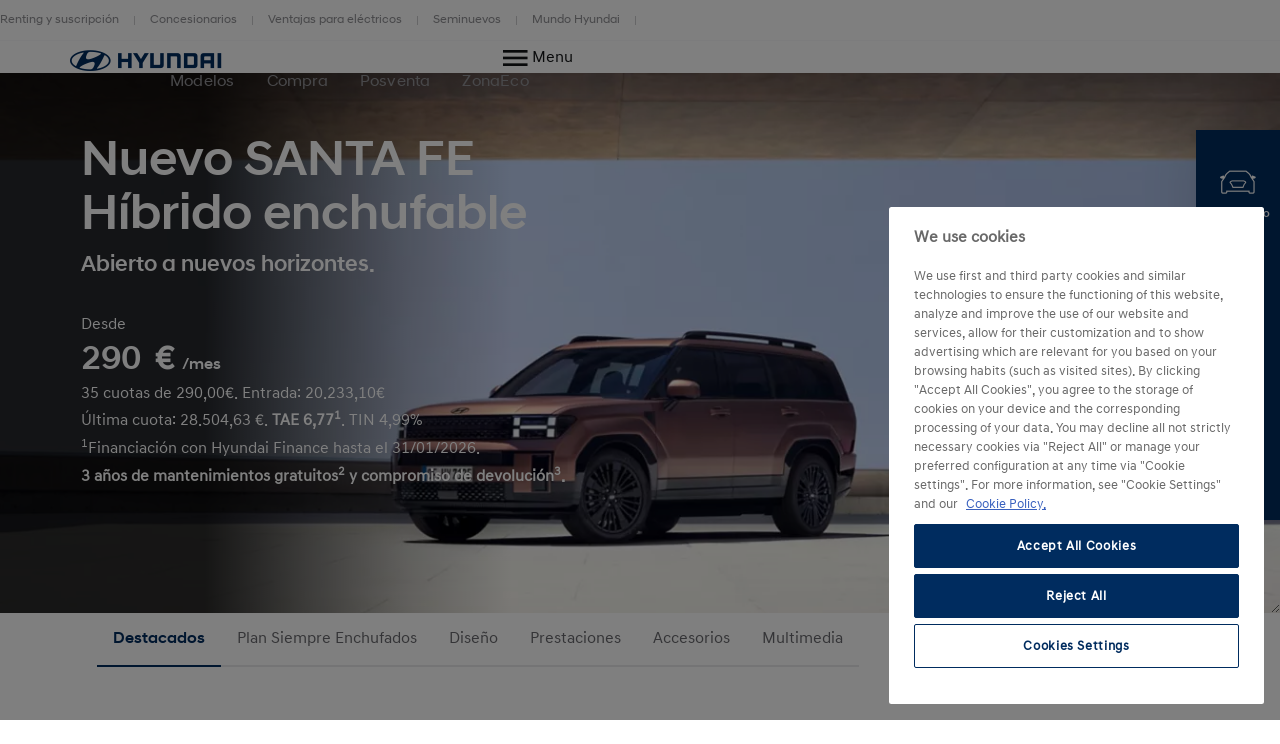

--- FILE ---
content_type: text/html; charset=UTF-8
request_url: https://www.hyundai.com/es/es/modelos/nuevo-santafe-phev.html
body_size: 24503
content:
<!DOCTYPE html>
<html lang="es" prefix="og: http://ogp.me/ns#">

<head>
    <meta charset="UTF-8"/>
    <meta name="viewport" content="width=device-width"/>
    <title>Nuevo SANTA FE Híbrido enchufable |
        Hyundai Motor España</title>

    
        <link rel="shortcut icon" href="/content/dam/hyundai/faviconlogos/favicon.ico" type="image/x-icon"/>
    

    <meta name="keywords" content="Híbrido enchufable"/>
    <meta name="description" content="Echa un vistazo al nuevo Hyundai SANTA FE Híbrido enchufable: con un interior espacioso y un portón trasero tipo terraza, este SUV encuentra el equilibrio perfecto entre la vida en la ciudad y el estilo de vida al aire libre."/>
    <meta name="template" content="product-information-page"/>

    <meta name="robots" content="NOINDEX, NOFOLLOW"/>
    
        <link rel="canonical" href="https://www.hyundai.com/es/es/modelos/nuevo-santafe-phev.html"/>
    

    <link rel="preload" href="/etc.clientlibs/hyundai-wwn3/clientlibs/main/resources/fonts/Hyundai/HyundaiSansHeadPro-Bold.woff2" as="font" crossorigin="anonymous" type="font/woff2"/>
<link rel="preload" href="/etc.clientlibs/hyundai-wwn3/clientlibs/main/resources/fonts/Hyundai/HyundaiSansHeadPro-Bold.woff" as="font" crossorigin="anonymous" type="font/woff"/>
<link rel="preload" href="/etc.clientlibs/hyundai-wwn3/clientlibs/main/resources/fonts/Hyundai/HyundaiSansHeadPro-Medium.woff2" as="font" crossorigin="anonymous" type="font/woff2"/>
<link rel="preload" href="/etc.clientlibs/hyundai-wwn3/clientlibs/main/resources/fonts/Hyundai/HyundaiSansHeadPro-Medium.woff" as="font" crossorigin="anonymous" type="font/woff"/>
<link rel="preload" href="/etc.clientlibs/hyundai-wwn3/clientlibs/main/resources/fonts/Hyundai/HyundaiSansHeadPro-Regular.woff2" as="font" crossorigin="anonymous" type="font/woff2"/>
<link rel="preload" href="/etc.clientlibs/hyundai-wwn3/clientlibs/main/resources/fonts/Hyundai/HyundaiSansHeadPro-Regular.woff" as="font" crossorigin="anonymous" type="font/woff"/>
<link rel="preload" href="/etc.clientlibs/hyundai-wwn3/clientlibs/main/resources/fonts/Hyundai/HyundaiSansHeadPro-Light.woff2" as="font" crossorigin="anonymous" type="font/woff2"/>
<link rel="preload" href="/etc.clientlibs/hyundai-wwn3/clientlibs/main/resources/fonts/Hyundai/HyundaiSansHeadPro-Light.woff" as="font" crossorigin="anonymous" type="font/woff"/>
<link rel="preload" href="/etc.clientlibs/hyundai-wwn3/clientlibs/main/resources/fonts/Hyundai/HyundaiSansTextPro-Bold.woff2" as="font" crossorigin="anonymous" type="font/woff2"/>
<link rel="preload" href="/etc.clientlibs/hyundai-wwn3/clientlibs/main/resources/fonts/Hyundai/HyundaiSansTextPro-Bold.woff" as="font" crossorigin="anonymous" type="font/woff"/>
<link rel="preload" href="/etc.clientlibs/hyundai-wwn3/clientlibs/main/resources/fonts/Hyundai/HyundaiSansTextPro-Medium.woff2" as="font" crossorigin="anonymous" type="font/woff2"/>
<link rel="preload" href="/etc.clientlibs/hyundai-wwn3/clientlibs/main/resources/fonts/Hyundai/HyundaiSansTextPro-Medium.woff" as="font" crossorigin="anonymous" type="font/woff"/>
<link rel="preload" href="/etc.clientlibs/hyundai-wwn3/clientlibs/main/resources/fonts/Hyundai/HyundaiSansTextPro-Regular.woff2" as="font" crossorigin="anonymous" type="font/woff2"/>
<link rel="preload" href="/etc.clientlibs/hyundai-wwn3/clientlibs/main/resources/fonts/Hyundai/HyundaiSansTextPro-Regular.woff" as="font" crossorigin="anonymous" type="font/woff"/>
<link rel="preload" href="/etc.clientlibs/hyundai-wwn3/clientlibs/main/resources/fonts/Hyundai/necounter.woff?lvcfew" as="font" crossorigin="anonymous" type="font/woff"/>
    <link rel="preload" href="/etc.clientlibs/hyundai-wwn3/clientlibs/main/resources/fonts/iconfont/iconfont1.0.231-SNAPSHOT.woff2" as="font" crossorigin="anonymous" type="font/woff2"/>
<link rel="preload" href="/etc.clientlibs/hyundai-wwn3/clientlibs/main/resources/fonts/iconfont/iconfont1.0.231-SNAPSHOT.woff" as="font" crossorigin="anonymous" type="font/woff"/>


    
        
            <link rel="alternate" href="https://www.hyundai.com/es/es/modelos/nuevo-santafe-phev.html" hreflang="es-ES"/>
        
    
    
        <!-- Speed Kit Script -->
        <script src="https://hyundai.app.baqend.com/v1/speedkit/install.js?d=production" async crossorigin="anonymous"></script>
        <!-- End Speed Kit Script -->
    
    
        
            <script defer="defer" src="https://hlivedev.blob.core.windows.net/hlive-button-script/production/minichat.bundle.js"></script>
            <script>
                document.addEventListener('DOMContentLoaded', function() {
                    var hchat = new HliveChat({
                        style: {
                            bottom: '100px', // default: '30px'
                            right: '30px', // default: '30px',
                            zIndex: '12000' // default '1000'
                        },
                        language: 'es',
                        country: 'ES',
                        channelType: 'WWN',
                        channelLink: 'https://www.hyundai.com/es/es.html'
                    });
                });
            </script>
        
        
    
    
<meta property="og:title" content="Nuevo SANTA FE Híbrido enchufable"/>
<meta property="og:url" content="https://www.hyundai.com/es/es/modelos/nuevo-santafe-phev.html"/>
<meta property="og:type" content="website"/>
<meta property="og:site_name" content="Hyundai"/>
<meta property="og:image" content="https://www.hyundai.com/es/es/modelos/nuevo-santafe-phev.thumb.800.480.png?ck=1767955601"/>
<meta property="og:description" content="Echa un vistazo al nuevo Hyundai SANTA FE Híbrido enchufable: con un interior espacioso y un portón trasero tipo terraza, este SUV encuentra el equilibrio perfecto entre la vida en la ciudad y el estilo de vida al aire libre."/>

    



    <link rel="stylesheet" href="/etc.clientlibs/hyundai-wwn3/clientlibs/react-gatsby.f271828482bd7a998b16ee0b037cbcf5.css" type="text/css">
<link rel="stylesheet" href="/etc.clientlibs/hyundai-wwn3/clientlibs/main.ba653de41dee28ebc86dd9ffabb1df8d.css" type="text/css">



    <script async defer src="/etc.clientlibs/clientlibs/granite/jquery/granite/csrf.a9dcac4698709ca8e1cbc88363cf0793.js"></script>



    
    
    

    
    
    
    

    
    
        <script src="https://cdn.cookielaw.org/scripttemplates/otSDKStub.js" type="text/javascript" charset="UTF-8" data-domain-script="a76be184-d156-4e8d-bcb1-1aa3a4ba251f"></script>
    
    <script>
        window.config = window.config || {};
        window.DY = window.DY || {};
        window.pageLoadData = window.pageLoadData || {};
    </script>
    <script>
        function create_UUID() {
            var dt = new Date().getTime();
            var uuid = 'xxxxxxxx-xxxx-4xxx-yxxx-xxxxxxxxxxxx'.replace(/[xy]/g, function (c) {
                var r = (dt + Math.random() * 16) % 16 | 0;
                dt = Math.floor(dt / 16);
                return (c == 'x' ? r : (r & 0x3 | 0x8)).toString(16);
            });
            return uuid;
        }

        if (typeof (Storage) !== "undefined") {
            if (!sessionStorage.getItem("gtmSession")) {
                sessionStorage.setItem("gtmSession", create_UUID());
            }
            window.gtmSession = sessionStorage.getItem("gtmSession");
        } else {
            console.log("Browser does not support session storage");
        }
        var linkingId = create_UUID();
        if (typeof dataLayer === "undefined") {
            var dataLayer = [{
                page: {
                    pageInfo: {
                        pageDomain: 'es',
                        pageType: 'Product information Page',
                        pageName: 'nuevo\u002Dsantafe\u002Dphev'
                    }
                },
                category: {
                    siteSelection: 'undefined'
                }
            }]
        }
    </script>
    <script> window.pageLoadData = {environment:{type:"Production",country:"es",currency:"EUR",datalayerVersion:"2.0"},page:{name:"nuevo-santafe-phev",type:"Content",contentType:"Product information Page",language:"es",application:{name:"WWN",version:"3.0"}},models:[{name:"Nuevo SANTA FE Híbrido enchufable",code:"HK|W7|EV2|E",productYear:""}]}; </script>
		
			<script src="/etc.clientlibs/hyundai-wwn3/clientlibs/tracking-onload.a6fa7b9776b19c5ac3fd9dae4d0213c1.js"></script>
<script src="/etc.clientlibs/hyundai-wwn3/clientlibs/external-tracking.00cd79a93e755c584dbbff3c956d5eb8.js"></script>

		
    
        <!--Google Tag Manager --><script>(function(w,d,s,l,i,q){w[l]=w[l]||[];w[l].push({'gtm.start':new Date().getTime(),event:'gtm.js', sessionId: q});var f=d.getElementsByTagName(s)[0],j=d.createElement(s),dl=l!='dataLayer'?'&l='+l:'';j.async=true;j.src='https://www.googletagmanager.com/gtm.js?id='+i+dl;f.parentNode.insertBefore(j,f);})(window,document,'script','dataLayer','GTM-KDFR6C4', window.gtmSession);</script><!--End Google Tag Manager --><script src="https://www.hyundai.com/eu/dam/sites/es/widget/comparador/js/metrics.js"></script>
        <meta name="google-site-verification" content="3UmAc5IvqTWrGHAnIjJ2OSGF_b7yt6OO8yUaN5N99og"/>
    
    
        
            
            <link rel="preconnect" href="//cdn-eu.dynamicyield.com"/>
            <link rel="preconnect" href="//st-eu.dynamicyield.com"/>
            <link rel="preconnect" href="//rcom-eu.dynamicyield.com"/>
            <link rel="dns-prefetch" href="//cdn-eu.dynamicyield.com"/>
            <link rel="dns-prefetch" href="//st-eu.dynamicyield.com"/>
            <link rel="dns-prefetch" href="//rcom-eu.dynamicyield.com"/>
            
    
<script src="/etc.clientlibs/hyundai-wwn3/clientlibs/dynamic-yeld.eede7376ffea89fe476639de01db894d.js"></script>



            <script type="text/javascript"> window.DY = window.DY || {}; DY.recommendationContext = { type: "PRODUCT", lng: 'es_ES', data: ["HK|W7|EV2|E"] }; </script>
            
            <script src="//cdn-eu.dynamicyield.com/api/9879975/api_dynamic.js" type="text/javascript"></script>
            <script src="//cdn-eu.dynamicyield.com/api/9879975/api_static.js" type="text/javascript"></script>
        
    
    

    
    
        
    
</head>


<body class="pip page basicpage page--mode-publish" data-js-item="tag-body" data-gr-c-s-loaded="true" data-nc="Tracking" data-astara='{"enableAstara":false,"pageTemplate":"Product information Page"}' data-labels='{
            "openInNewWindowLabel":"opens in new window",
            "fieldRequiredLabel":"Mandatory Field"
        }'>



    





<div class="r-page has-flyout-navigation" data-site-switch="{&#34;country&#34;:&#34;es&#34;,&#34;siteSwitchItems&#34;:[],&#34;apiKey&#34;:&#34;batkCxNLiphauJodFafTTuDYmzkHc9jX6k7fgFa1CVY&#34;}">
    

    
    

    
    <nav class="c-skip-nav" role="navigation">
        <a href="#r-main" class="skip-nav__tomain">Skip to main content </a>

        <ul class="skip-nav__list">
            <li class="skip-nav__list-item">
                <a href="#action-bar" class="skip-nav__link" data-js-atom="skipnav">Action Bar</a>
            </li>
        
            <li class="skip-nav__list-item">
                <a href="#diseno" class="skip-nav__link" data-js-atom="skipnav">Diseño</a>
            </li>
        
            <li class="skip-nav__list-item">
                <a href="#seguridad" class="skip-nav__link" data-js-atom="skipnav">Seguridad</a>
            </li>
        
            <li class="skip-nav__list-item">
                <a href="#escapadas" class="skip-nav__link" data-js-atom="skipnav">Escapadas</a>
            </li>
        
            <li class="skip-nav__list-item">
                <a href="#footer-linklist" class="skip-nav__link" data-js-atom="skipnav">Footer Link List</a>
            </li>
        
            <li class="skip-nav__list-item">
                <a href="#footer-social-media" class="skip-nav__link" data-js-atom="skipnav">Social Media</a>
            </li>
        </ul>

    </nav>




    
        <header class="r-header ">
            
            
            
            
  <div class="meta-navigation" data-css="c-meta-navigation">
    <div class="meta-navigation__content is-container">
      <ul class="meta-navigation__link-list" data-js-item="meta-nav">
        <li class="meta-navigation__link-list-item">
          <a href="/es/es/rentingselector.html" class="meta-navigation__link">
            Renting y suscripción
          </a>
        </li>
      
        <li class="meta-navigation__link-list-item">
          <a href="https://www.hyundai.es/concesionarios" class="meta-navigation__link">
            Concesionarios
          </a>
        </li>
      
        <li class="meta-navigation__link-list-item">
          <a href="/es/es/planenchufados.html" class="meta-navigation__link">
            Ventajas para eléctricos
          </a>
        </li>
      
        <li class="meta-navigation__link-list-item">
          <a href="/es/es/seminuevos/vehiculos-seminuevos/hyundaipromise.html" class="meta-navigation__link">
            Seminuevos
          </a>
        </li>
      
        <li class="meta-navigation__link-list-item">
          <a href="/es/es/mundo-hyundai.html" class="meta-navigation__link">
            Mundo Hyundai
          </a>
        </li>
      </ul>
    
    </div>
  </div>

            
  
  
  
    <div class="c-header--default is-container" data-css="c-header">
        <div class="u-grid-row header-wrapper">
            <div class="u-grid-col is-col-mobile-12 is-col-tablet-12 is-col-desktop-2 is-col-desktop-large-2 contains-logo">
                
    
    <div class="header__logo">
        <div class="c-logo--default" data-css="c-logo">
            <a class="logo__link" href="/es/es.html" title="Home">
                <span class="font-icon is-font-icon-hyundai-logo-desktop">
                    <span class="logo__text">Home</span>
                </span>
            </a>
        </div>
    </div>

            </div>
            <div class="u-grid-col is-col-mobile-12 is-col-tablet-12 is-col-desktop-7 is-col-desktop-large-7 contains-navigation">
                
                
                
    
    


                
    
  
  
  <div class="c-navigation--default" data-css='c-header-flyout-navigation' data-js-item='header-flyout-navigation'>
    <nav class="navigation__list">
      <ul class="c-list--header-nav" data-css="c-list">
        
  
  <li class="list__item flyout-wrapper">
    <a href="#flyout-modelos" class="list__link " target="_self" title="Modelos" aria-controls="flyout-modelos">
      <span class="list__item-text">Modelos</span>
    </a>
    <div data-css="u-flyout" id="flyout-modelos">
      <section class="u-section is-container" data-css="u-section">
        <div class="section__content is-container">
          
    <div class="is-grid-row">
        <div class="is-grid-col is-col-mobile-12 is-col-tablet-12 is-col-desktop-4 is-col-desktop-large-3 is-col-desktop-large-offset-2">
            <ul class="flyout-linklist__list flyout__common-links">
                <li class="flyout-linklist__list-item">
                    <a class="flyout-linklist__link" href="/es/es/modelos.html" title="Todos los modelos">Todos los modelos</a>
                </li>
            
                <li class="flyout-linklist__list-item">
                    <a class="flyout-linklist__link" href="/es/es/modelos/coches-hibridos.html" title="Híbridos eléctricos">Híbridos eléctricos</a>
                </li>
            
                <li class="flyout-linklist__list-item">
                    <a class="flyout-linklist__link" href="/es/es/modelos/coches-enchufables.html" title="Híbridos enchufables ">Híbridos enchufables </a>
                </li>
            
                <li class="flyout-linklist__list-item">
                    <a class="flyout-linklist__link" href="/es/es/modelos/coches-electricos.html" title="Eléctricos">Eléctricos</a>
                </li>
            
                <li class="flyout-linklist__list-item">
                    <a class="flyout-linklist__link" href="/es/es/suv.html" title="Gama SUV">Gama SUV</a>
                </li>
            </ul>
            
    

        </div>
        <div class="is-grid-col is-col-mobile-12 is-col-tablet-12 is-col-desktop-4 is-col-desktop-large-3">
            <ul class="flyout-linklist__list flyout__action-links">
                <li class="flyout-linklist__list-item">
                    <a href="/es/es/configurador-de-modelos.html" target="_self" class="flyout-linklist__link" title="Configurador">
                        <span aria-hidden="true" class="flyout-linklist__item-icon is-font-icon-configurator"></span>
                        <span class="flyout-linklist__item-text">Configurador</span>
                    </a>
                </li>
            
                <li class="flyout-linklist__list-item">
                    <a href="/es/es/oferta.html" target="_self" class="flyout-linklist__link" title="Solicita una oferta">
                        <span aria-hidden="true" class="flyout-linklist__item-icon is-font-icon-quote"></span>
                        <span class="flyout-linklist__item-text">Solicita una oferta</span>
                    </a>
                </li>
            
                <li class="flyout-linklist__list-item">
                    <a href="/es/es/prueba.html" target="_self" class="flyout-linklist__link" title="Solicita una prueba">
                        <span aria-hidden="true" class="flyout-linklist__item-icon is-font-icon-test-drive"></span>
                        <span class="flyout-linklist__item-text">Solicita una prueba</span>
                    </a>
                </li>
            </ul>
            
    

        </div>
        <div class="is-grid-col is-col-mobile-12 is-col-tablet-12 is-col-desktop-4 is-col-desktop-large-3">
            

    <div class="c-picture-text--external-features" data-css="c-picture-text">
        
        <a class="picture-text__link" href="/es/es/modelos/tucson.html" title="Tienes suerte. Tienes un TUCSON." target="_self">
            

            <div class="picture-text__picture-wrapper">
                
    

    

    
        <picture class="c-picture--disclaimer is-picture-full-width lazyload" data-css="c-picture">
            <source data-srcset=" https://dmassets.hyundai.com/is/image/hyundaiautoever/CROP_03a_HME_eSUV_2-0_PHEV_KV_Driving_rgb:16x9?wid=160&amp;hei=90&amp;fit=wrap,1 160w,  https://dmassets.hyundai.com/is/image/hyundaiautoever/CROP_03a_HME_eSUV_2-0_PHEV_KV_Driving_rgb:16x9?wid=320&amp;hei=180&amp;fit=wrap,1 320w,  https://dmassets.hyundai.com/is/image/hyundaiautoever/CROP_03a_HME_eSUV_2-0_PHEV_KV_Driving_rgb:16x9?wid=480&amp;hei=270&amp;fit=wrap,1 480w,  https://dmassets.hyundai.com/is/image/hyundaiautoever/CROP_03a_HME_eSUV_2-0_PHEV_KV_Driving_rgb:16x9?wid=640&amp;hei=360&amp;fit=wrap,1 640w,  https://dmassets.hyundai.com/is/image/hyundaiautoever/CROP_03a_HME_eSUV_2-0_PHEV_KV_Driving_rgb:16x9?wid=800&amp;hei=450&amp;fit=wrap,1 800w,  https://dmassets.hyundai.com/is/image/hyundaiautoever/CROP_03a_HME_eSUV_2-0_PHEV_KV_Driving_rgb:16x9?wid=960&amp;hei=540&amp;fit=wrap,1 960w,  https://dmassets.hyundai.com/is/image/hyundaiautoever/CROP_03a_HME_eSUV_2-0_PHEV_KV_Driving_rgb:16x9?wid=1120&amp;hei=630&amp;fit=wrap,1 1120w,  https://dmassets.hyundai.com/is/image/hyundaiautoever/CROP_03a_HME_eSUV_2-0_PHEV_KV_Driving_rgb:16x9?wid=1280&amp;hei=720&amp;fit=wrap,1 1280w,  https://dmassets.hyundai.com/is/image/hyundaiautoever/CROP_03a_HME_eSUV_2-0_PHEV_KV_Driving_rgb:16x9?wid=1440&amp;hei=810&amp;fit=wrap,1 1440w,  https://dmassets.hyundai.com/is/image/hyundaiautoever/CROP_03a_HME_eSUV_2-0_PHEV_KV_Driving_rgb:16x9?wid=1600&amp;hei=900&amp;fit=wrap,1 1600w,  https://dmassets.hyundai.com/is/image/hyundaiautoever/CROP_03a_HME_eSUV_2-0_PHEV_KV_Driving_rgb:16x9?wid=1760&amp;hei=990&amp;fit=wrap,1 1760w,  https://dmassets.hyundai.com/is/image/hyundaiautoever/CROP_03a_HME_eSUV_2-0_PHEV_KV_Driving_rgb:16x9?wid=1920&amp;hei=1080&amp;fit=wrap,1 1920w,  https://dmassets.hyundai.com/is/image/hyundaiautoever/CROP_03a_HME_eSUV_2-0_PHEV_KV_Driving_rgb:16x9?wid=2080&amp;hei=1170&amp;fit=wrap,1 2080w,  https://dmassets.hyundai.com/is/image/hyundaiautoever/CROP_03a_HME_eSUV_2-0_PHEV_KV_Driving_rgb:16x9?wid=2240&amp;hei=1260&amp;fit=wrap,1 2240w,  https://dmassets.hyundai.com/is/image/hyundaiautoever/CROP_03a_HME_eSUV_2-0_PHEV_KV_Driving_rgb:16x9?wid=2400&amp;hei=1350&amp;fit=wrap,1 2400w,  https://dmassets.hyundai.com/is/image/hyundaiautoever/CROP_03a_HME_eSUV_2-0_PHEV_KV_Driving_rgb:16x9?wid=2560&amp;hei=1440&amp;fit=wrap,1 2560w,  https://dmassets.hyundai.com/is/image/hyundaiautoever/CROP_03a_HME_eSUV_2-0_PHEV_KV_Driving_rgb:16x9?wid=2720&amp;hei=1530&amp;fit=wrap,1 2720w,  https://dmassets.hyundai.com/is/image/hyundaiautoever/CROP_03a_HME_eSUV_2-0_PHEV_KV_Driving_rgb:16x9?wid=2880&amp;hei=1620&amp;fit=wrap,1 2880w,  https://dmassets.hyundai.com/is/image/hyundaiautoever/CROP_03a_HME_eSUV_2-0_PHEV_KV_Driving_rgb:16x9?wid=3040&amp;hei=1710&amp;fit=wrap,1 3040w,  https://dmassets.hyundai.com/is/image/hyundaiautoever/CROP_03a_HME_eSUV_2-0_PHEV_KV_Driving_rgb:16x9?wid=3200&amp;hei=1800&amp;fit=wrap,1 3200w,  https://dmassets.hyundai.com/is/image/hyundaiautoever/CROP_03a_HME_eSUV_2-0_PHEV_KV_Driving_rgb:lazy?wid=20&amp;hei=20&amp;fit=fit,1 20w" sizes="(min-width: 1387px) 50vw, 100vw"/>
            <img class="picture__image lazyload" src="https://dmassets.hyundai.com/is/image/hyundaiautoever/CROP_03a_HME_eSUV_2-0_PHEV_KV_Driving_rgb" alt="IONIQ 5 N en la pista de carreras." width="400" height="225"/>
        </picture>
    

    
    
    



                <div class="picture-text__disclaimer">
                    
    <div class="c-text--disclaimer is-fs-disclaimer is-fc-grey-1000  " data-css="c-text">
        
        
        
    </div>

                </div>
            </div>
            <div class="picture-text__text-wrapper">
                <div class="picture-text__text">
                    <div class="c-text--default is-h-center" data-css="c-text">
                        <p class="text__headline-main is-fc-hyundai-blue has-h4-styles">
                            TUCSON
                            
                                
    

                            
                        </p>
                        <p class="text__copy is-fc-black is-fw-meta">
                            Tienes suerte. Tienes un TUCSON. 
                            
    

                        </p>
                        
                        
                        
                        
                    </div>
                </div>
            </div>
        </a>
    </div>


            
        </div>
    </div>

        </div>
      </section>
    </div>
    
  <div class="flyout-close-button__wrapper" data-css="u-section">
    <div class="section__content is-container">
      <div class="is-grid-row">
        <div class="is-grid-col is-col-mobile-1 is-col-mobile-offset-11">
          <button class="flyout-close-button">
            <span class="font-icon is-font-icon-close">
              <span class="icon-text">Close Menu</span>
            </span>
          </button>
        </div>
      </div>
    </div>
  </div>

  </li>

        
  
  <li class="list__item flyout-wrapper">
    <a href="#flyout-compra" class="list__link " target="_self" title="Compra" aria-controls="flyout-compra">
      <span class="list__item-text">Compra</span>
    </a>
    <div data-css="u-flyout" id="flyout-compra">
      <section class="u-section is-container" data-css="u-section">
        <div class="section__content is-container">
          
    <div class="is-grid-row">
        <div class="is-grid-col is-col-mobile-12 is-col-tablet-12 is-col-desktop-4 is-col-desktop-large-3 is-col-desktop-large-offset-2">
            <ul class="flyout-linklist__list flyout__common-links">
                <li class="flyout-linklist__list-item">
                    <a class="flyout-linklist__link" href="/es/es/compra/servicios-compra/promociones.html" title="Promociones vigentes de Hyundai">Promociones</a>
                </li>
            
                <li class="flyout-linklist__list-item">
                    <a class="flyout-linklist__link" href="/es/es/seminuevos/vehiculos-seminuevos/hyundaipromise.html" title="Seminuevos">Seminuevos</a>
                </li>
            
                <li class="flyout-linklist__list-item">
                    <a class="flyout-linklist__link" href="/es/es/hyundai-a-tu-medida.html" title="Financiación y leasing">Financiación y leasing</a>
                </li>
            
                <li class="flyout-linklist__list-item">
                    <a class="flyout-linklist__link" href="/es/es/rentingselector.html" title="Servicios de renting y suscripción para particulares y empresas">Renting y suscripción</a>
                </li>
            
                <li class="flyout-linklist__list-item">
                    <a class="flyout-linklist__link" href="/es/es/empresas.html" title="Servicios para empresas de Hyundai">Empresas</a>
                </li>
            
                <li class="flyout-linklist__list-item">
                    <a class="flyout-linklist__link" href="/es/es/compra/servicios-compra/compromisohyundai.html" title="Compromiso Hyundai">Compromiso Hyundai</a>
                </li>
            
                <li class="flyout-linklist__list-item">
                    <a class="flyout-linklist__link" href="/es/es/compra/guia-de-compra/comparador.html" title="Comparador de modelos">Comparador de modelos</a>
                </li>
            </ul>
            
    

        </div>
        <div class="is-grid-col is-col-mobile-12 is-col-tablet-12 is-col-desktop-4 is-col-desktop-large-3">
            <ul class="flyout-linklist__list flyout__action-links">
                <li class="flyout-linklist__list-item">
                    <a href="/es/es/configurador-de-modelos.html" target="_self" class="flyout-linklist__link" title="Configurador">
                        <span aria-hidden="true" class="flyout-linklist__item-icon is-font-icon-configurator"></span>
                        <span class="flyout-linklist__item-text">Configurador</span>
                    </a>
                </li>
            
                <li class="flyout-linklist__list-item">
                    <a href="/es/es/oferta.html" target="_self" class="flyout-linklist__link" title="Solicita una oferta">
                        <span aria-hidden="true" class="flyout-linklist__item-icon is-font-icon-quote"></span>
                        <span class="flyout-linklist__item-text">Solicita una oferta</span>
                    </a>
                </li>
            
                <li class="flyout-linklist__list-item">
                    <a href="/es/es/oferta.html" target="_self" class="flyout-linklist__link" title="Solicita una prueba">
                        <span aria-hidden="true" class="flyout-linklist__item-icon is-font-icon-test-drive"></span>
                        <span class="flyout-linklist__item-text">Solicita una prueba</span>
                    </a>
                </li>
            </ul>
            
    

        </div>
        <div class="is-grid-col is-col-mobile-12 is-col-tablet-12 is-col-desktop-4 is-col-desktop-large-3">
            

    <div class="c-picture-text--external-features" data-css="c-picture-text">
        
        <a class="picture-text__link" href="https://es.subscription.mocean.com/productos" title="Sin entrada. Todo incluido. Flexible. Con opción de cambio cada 6 meses." target="_self">
            

            <div class="picture-text__picture-wrapper">
                
    

    

    
        <picture class="c-picture--disclaimer is-picture-full-width lazyload" data-css="c-picture">
            <source data-srcset=" https://dmassets.hyundai.com/is/image/hyundaiautoever/Hyundai_Tucson_PHEV_2024_Exterior_13_LF_Ext_rgb:16x9?wid=160&amp;hei=90&amp;fit=wrap,1 160w,  https://dmassets.hyundai.com/is/image/hyundaiautoever/Hyundai_Tucson_PHEV_2024_Exterior_13_LF_Ext_rgb:16x9?wid=320&amp;hei=180&amp;fit=wrap,1 320w,  https://dmassets.hyundai.com/is/image/hyundaiautoever/Hyundai_Tucson_PHEV_2024_Exterior_13_LF_Ext_rgb:16x9?wid=480&amp;hei=270&amp;fit=wrap,1 480w,  https://dmassets.hyundai.com/is/image/hyundaiautoever/Hyundai_Tucson_PHEV_2024_Exterior_13_LF_Ext_rgb:16x9?wid=640&amp;hei=360&amp;fit=wrap,1 640w,  https://dmassets.hyundai.com/is/image/hyundaiautoever/Hyundai_Tucson_PHEV_2024_Exterior_13_LF_Ext_rgb:16x9?wid=800&amp;hei=450&amp;fit=wrap,1 800w,  https://dmassets.hyundai.com/is/image/hyundaiautoever/Hyundai_Tucson_PHEV_2024_Exterior_13_LF_Ext_rgb:16x9?wid=960&amp;hei=540&amp;fit=wrap,1 960w,  https://dmassets.hyundai.com/is/image/hyundaiautoever/Hyundai_Tucson_PHEV_2024_Exterior_13_LF_Ext_rgb:16x9?wid=1120&amp;hei=630&amp;fit=wrap,1 1120w,  https://dmassets.hyundai.com/is/image/hyundaiautoever/Hyundai_Tucson_PHEV_2024_Exterior_13_LF_Ext_rgb:16x9?wid=1280&amp;hei=720&amp;fit=wrap,1 1280w,  https://dmassets.hyundai.com/is/image/hyundaiautoever/Hyundai_Tucson_PHEV_2024_Exterior_13_LF_Ext_rgb:16x9?wid=1440&amp;hei=810&amp;fit=wrap,1 1440w,  https://dmassets.hyundai.com/is/image/hyundaiautoever/Hyundai_Tucson_PHEV_2024_Exterior_13_LF_Ext_rgb:16x9?wid=1600&amp;hei=900&amp;fit=wrap,1 1600w,  https://dmassets.hyundai.com/is/image/hyundaiautoever/Hyundai_Tucson_PHEV_2024_Exterior_13_LF_Ext_rgb:16x9?wid=1760&amp;hei=990&amp;fit=wrap,1 1760w,  https://dmassets.hyundai.com/is/image/hyundaiautoever/Hyundai_Tucson_PHEV_2024_Exterior_13_LF_Ext_rgb:16x9?wid=1920&amp;hei=1080&amp;fit=wrap,1 1920w,  https://dmassets.hyundai.com/is/image/hyundaiautoever/Hyundai_Tucson_PHEV_2024_Exterior_13_LF_Ext_rgb:16x9?wid=2080&amp;hei=1170&amp;fit=wrap,1 2080w,  https://dmassets.hyundai.com/is/image/hyundaiautoever/Hyundai_Tucson_PHEV_2024_Exterior_13_LF_Ext_rgb:16x9?wid=2240&amp;hei=1260&amp;fit=wrap,1 2240w,  https://dmassets.hyundai.com/is/image/hyundaiautoever/Hyundai_Tucson_PHEV_2024_Exterior_13_LF_Ext_rgb:16x9?wid=2400&amp;hei=1350&amp;fit=wrap,1 2400w,  https://dmassets.hyundai.com/is/image/hyundaiautoever/Hyundai_Tucson_PHEV_2024_Exterior_13_LF_Ext_rgb:16x9?wid=2560&amp;hei=1440&amp;fit=wrap,1 2560w,  https://dmassets.hyundai.com/is/image/hyundaiautoever/Hyundai_Tucson_PHEV_2024_Exterior_13_LF_Ext_rgb:16x9?wid=2720&amp;hei=1530&amp;fit=wrap,1 2720w,  https://dmassets.hyundai.com/is/image/hyundaiautoever/Hyundai_Tucson_PHEV_2024_Exterior_13_LF_Ext_rgb:16x9?wid=2880&amp;hei=1620&amp;fit=wrap,1 2880w,  https://dmassets.hyundai.com/is/image/hyundaiautoever/Hyundai_Tucson_PHEV_2024_Exterior_13_LF_Ext_rgb:16x9?wid=3040&amp;hei=1710&amp;fit=wrap,1 3040w,  https://dmassets.hyundai.com/is/image/hyundaiautoever/Hyundai_Tucson_PHEV_2024_Exterior_13_LF_Ext_rgb:16x9?wid=3200&amp;hei=1800&amp;fit=wrap,1 3200w,  https://dmassets.hyundai.com/is/image/hyundaiautoever/Hyundai_Tucson_PHEV_2024_Exterior_13_LF_Ext_rgb:lazy?wid=20&amp;hei=20&amp;fit=fit,1 20w" sizes="(min-width: 1387px) 50vw, 100vw"/>
            <img class="picture__image lazyload" src="https://dmassets.hyundai.com/is/image/hyundaiautoever/Hyundai_Tucson_PHEV_2024_Exterior_13_LF_Ext_rgb" alt="Dos personas discuten opciones de suscripción a Mocean" width="400" height="225"/>
        </picture>
    

    
    
    



                <div class="picture-text__disclaimer">
                    
    <div class="c-text--disclaimer is-fs-disclaimer is-fc-grey-1000  " data-css="c-text">
        
        
        
    </div>

                </div>
            </div>
            <div class="picture-text__text-wrapper">
                <div class="picture-text__text">
                    <div class="c-text--default is-h-center" data-css="c-text">
                        <p class="text__headline-main is-fc-hyundai-blue has-h4-styles">
                            Suscríbete a tu Hyundai con MOCEAN.
                            
                                
    

                            
                        </p>
                        <p class="text__copy is-fc-black is-fw-meta">
                            Sin entrada. Todo incluido. Flexible. Con opción de cambio cada 6 meses.
                            
    

                        </p>
                        
                        
                        
                        
                    </div>
                </div>
            </div>
        </a>
    </div>


            
        </div>
    </div>

        </div>
      </section>
    </div>
    
  <div class="flyout-close-button__wrapper" data-css="u-section">
    <div class="section__content is-container">
      <div class="is-grid-row">
        <div class="is-grid-col is-col-mobile-1 is-col-mobile-offset-11">
          <button class="flyout-close-button">
            <span class="font-icon is-font-icon-close">
              <span class="icon-text">Close Menu</span>
            </span>
          </button>
        </div>
      </div>
    </div>
  </div>

  </li>

        
  
  <li class="list__item flyout-wrapper">
    <a href="#flyout-posventa" class="list__link " target="_self" title="Posventa" aria-controls="flyout-posventa">
      <span class="list__item-text">Posventa</span>
    </a>
    <div data-css="u-flyout" id="flyout-posventa">
      <section class="u-section is-container" data-css="u-section">
        <div class="section__content is-container">
          
    <div class="is-grid-row">
        <div class="is-grid-col is-col-mobile-12 is-col-tablet-12 is-col-desktop-4 is-col-desktop-large-3 is-col-desktop-large-offset-2">
            <ul class="flyout-linklist__list flyout__common-links">
                <li class="flyout-linklist__list-item">
                    <a class="flyout-linklist__link" href="/es/es/posventa/mantenimiento.html" title="Mantenimiento">Mantenimiento</a>
                </li>
            
                <li class="flyout-linklist__list-item">
                    <a class="flyout-linklist__link" href="/es/es/posventa/garantia-5-anos.html" title="Garantía y seguros">Garantía y seguros</a>
                </li>
            
                <li class="flyout-linklist__list-item">
                    <a class="flyout-linklist__link" href="https://www.hyundai.es/accesorios/" title="Accesorios">Accesorios</a>
                </li>
            
                <li class="flyout-linklist__list-item">
                    <a class="flyout-linklist__link" href="/es/es/compra/servicios-compra/descubre-myhyundai.html" title="myHyundai">myHyundai</a>
                </li>
            </ul>
            
    

        </div>
        <div class="is-grid-col is-col-mobile-12 is-col-tablet-12 is-col-desktop-4 is-col-desktop-large-3">
            <ul class="flyout-linklist__list flyout__action-links">
                <li class="flyout-linklist__list-item">
                    <a href="/es/es/posventa/herramientas/cita-previa.html" target="_self" class="flyout-linklist__link" title="Solicitar cita previa con un profesional de Hyundai">
                        <span aria-hidden="true" class="flyout-linklist__item-icon is-font-icon-contact"></span>
                        <span class="flyout-linklist__item-text">Cita previa</span>
                    </a>
                </li>
            
                <li class="flyout-linklist__list-item">
                    <a href="/es/es/posventa/mantenimiento/calculadora-mantenimiento.html" target="_self" class="flyout-linklist__link" title="Calculadora de mantenimiento">
                        <span aria-hidden="true" class="flyout-linklist__item-icon is-font-icon-dealer-service"></span>
                        <span class="flyout-linklist__item-text">Calculadora de mantenimiento</span>
                    </a>
                </li>
            
                <li class="flyout-linklist__list-item">
                    <a href="/es/es/posventa/myhyundai-store.html" target="_self" class="flyout-linklist__link">
                        <span aria-hidden="true" class="flyout-linklist__item-icon is-font-icon-brochure"></span>
                        <span class="flyout-linklist__item-text">myHyundai Store</span>
                    </a>
                </li>
            </ul>
            
    

        </div>
        <div class="is-grid-col is-col-mobile-12 is-col-tablet-12 is-col-desktop-4 is-col-desktop-large-3">
            

    <div class="c-picture-text--external-features" data-css="c-picture-text">
        
        <a class="picture-text__link" href="/es/es/posventa/mantenimiento.html" title="Packs de mantenimientos hechos a medida, pensados exclusivamente para ti." target="_self">
            

            <div class="picture-text__picture-wrapper">
                
    

    

    
        <picture class="c-picture--disclaimer is-picture-full-width lazyload" data-css="c-picture">
            <source data-srcset=" https://dmassets.hyundai.com/is/image/hyundaiautoever/hero_programa-mantenimiento:16x9?wid=160&amp;hei=90&amp;fit=wrap,1 160w,  https://dmassets.hyundai.com/is/image/hyundaiautoever/hero_programa-mantenimiento:16x9?wid=320&amp;hei=180&amp;fit=wrap,1 320w,  https://dmassets.hyundai.com/is/image/hyundaiautoever/hero_programa-mantenimiento:16x9?wid=480&amp;hei=270&amp;fit=wrap,1 480w,  https://dmassets.hyundai.com/is/image/hyundaiautoever/hero_programa-mantenimiento:16x9?wid=640&amp;hei=360&amp;fit=wrap,1 640w,  https://dmassets.hyundai.com/is/image/hyundaiautoever/hero_programa-mantenimiento:16x9?wid=800&amp;hei=450&amp;fit=wrap,1 800w,  https://dmassets.hyundai.com/is/image/hyundaiautoever/hero_programa-mantenimiento:16x9?wid=960&amp;hei=540&amp;fit=wrap,1 960w,  https://dmassets.hyundai.com/is/image/hyundaiautoever/hero_programa-mantenimiento:16x9?wid=1120&amp;hei=630&amp;fit=wrap,1 1120w,  https://dmassets.hyundai.com/is/image/hyundaiautoever/hero_programa-mantenimiento:16x9?wid=1280&amp;hei=720&amp;fit=wrap,1 1280w,  https://dmassets.hyundai.com/is/image/hyundaiautoever/hero_programa-mantenimiento:16x9?wid=1440&amp;hei=810&amp;fit=wrap,1 1440w,  https://dmassets.hyundai.com/is/image/hyundaiautoever/hero_programa-mantenimiento:16x9?wid=1600&amp;hei=900&amp;fit=wrap,1 1600w,  https://dmassets.hyundai.com/is/image/hyundaiautoever/hero_programa-mantenimiento:16x9?wid=1760&amp;hei=990&amp;fit=wrap,1 1760w,  https://dmassets.hyundai.com/is/image/hyundaiautoever/hero_programa-mantenimiento:16x9?wid=1920&amp;hei=1080&amp;fit=wrap,1 1920w,  https://dmassets.hyundai.com/is/image/hyundaiautoever/hero_programa-mantenimiento:16x9?wid=2080&amp;hei=1170&amp;fit=wrap,1 2080w,  https://dmassets.hyundai.com/is/image/hyundaiautoever/hero_programa-mantenimiento:16x9?wid=2240&amp;hei=1260&amp;fit=wrap,1 2240w,  https://dmassets.hyundai.com/is/image/hyundaiautoever/hero_programa-mantenimiento:16x9?wid=2400&amp;hei=1350&amp;fit=wrap,1 2400w,  https://dmassets.hyundai.com/is/image/hyundaiautoever/hero_programa-mantenimiento:16x9?wid=2560&amp;hei=1440&amp;fit=wrap,1 2560w,  https://dmassets.hyundai.com/is/image/hyundaiautoever/hero_programa-mantenimiento:16x9?wid=2720&amp;hei=1530&amp;fit=wrap,1 2720w,  https://dmassets.hyundai.com/is/image/hyundaiautoever/hero_programa-mantenimiento:16x9?wid=2880&amp;hei=1620&amp;fit=wrap,1 2880w,  https://dmassets.hyundai.com/is/image/hyundaiautoever/hero_programa-mantenimiento:16x9?wid=3040&amp;hei=1710&amp;fit=wrap,1 3040w,  https://dmassets.hyundai.com/is/image/hyundaiautoever/hero_programa-mantenimiento:16x9?wid=3200&amp;hei=1800&amp;fit=wrap,1 3200w,  https://dmassets.hyundai.com/is/image/hyundaiautoever/hero_programa-mantenimiento:lazy?wid=20&amp;hei=20&amp;fit=fit,1 20w" sizes="(min-width: 1387px) 50vw, 100vw"/>
            <img class="picture__image lazyload" src="https://dmassets.hyundai.com/is/image/hyundaiautoever/hero_programa-mantenimiento" alt="Imagen de un traje a medida." width="400" height="225"/>
        </picture>
    

    
    
    



                <div class="picture-text__disclaimer">
                    
    <div class="c-text--disclaimer is-fs-disclaimer is-fc-grey-1000  " data-css="c-text">
        
        
        
    </div>

                </div>
            </div>
            <div class="picture-text__text-wrapper">
                <div class="picture-text__text">
                    <div class="c-text--default is-h-center" data-css="c-text">
                        <p class="text__headline-main is-fc-hyundai-blue has-h4-styles">
                            Programa de Mantenimiento
                            
                                
    

                            
                        </p>
                        <p class="text__copy is-fc-black is-fw-meta">
                            Packs de mantenimientos hechos a medida, pensados exclusivamente para ti.
                            
    

                        </p>
                        
                        
                        
                        
                    </div>
                </div>
            </div>
        </a>
    </div>


            
        </div>
    </div>

        </div>
      </section>
    </div>
    
  <div class="flyout-close-button__wrapper" data-css="u-section">
    <div class="section__content is-container">
      <div class="is-grid-row">
        <div class="is-grid-col is-col-mobile-1 is-col-mobile-offset-11">
          <button class="flyout-close-button">
            <span class="font-icon is-font-icon-close">
              <span class="icon-text">Close Menu</span>
            </span>
          </button>
        </div>
      </div>
    </div>
  </div>

  </li>

        
  
  <li class="list__item flyout-wrapper">
    <a href="#flyout-zonaeco" class="list__link " target="_self" title="ZonaEco" aria-controls="flyout-zonaeco">
      <span class="list__item-text">ZonaEco</span>
    </a>
    <div data-css="u-flyout" id="flyout-zonaeco">
      <section class="u-section is-container" data-css="u-section">
        <div class="section__content is-container">
          
    <div class="is-grid-row">
        <div class="is-grid-col is-col-mobile-12 is-col-tablet-12 is-col-desktop-4 is-col-desktop-large-3 is-col-desktop-large-offset-2">
            <ul class="flyout-linklist__list flyout__common-links">
                <li class="flyout-linklist__list-item">
                    <a class="flyout-linklist__link" href="https://www.hyundai.com/es/es/zonaeco/" title="Blog ZonaEco">Blog ZonaEco</a>
                </li>
            
                <li class="flyout-linklist__list-item">
                    <a class="flyout-linklist__link" href="https://www.hyundai.com/es/es/zonaeco/eco-life" title="Eco consejos">Eco consejos</a>
                </li>
            
                <li class="flyout-linklist__list-item">
                    <a class="flyout-linklist__link" href="https://www.hyundai.com/es/es/zonaeco/eco-drive" title="Eco movilidad">Eco movilidad</a>
                </li>
            
                <li class="flyout-linklist__list-item">
                    <a class="flyout-linklist__link" href="https://www.hyundai.com/es/es/zonaeco/eco-util" title="Eco herramientas">Eco herramientas</a>
                </li>
            
                <li class="flyout-linklist__list-item">
                    <a class="flyout-linklist__link" href="https://www.hyundai.com/es/es/zonaeco/la-electroescuela" title="La electroescuela">La electroescuela</a>
                </li>
            
                <li class="flyout-linklist__list-item">
                    <a class="flyout-linklist__link" href="https://www.hyundai.com/es/es/zonaeco/gama/" title="Gama Eco">Gama Eco</a>
                </li>
            </ul>
            
    

        </div>
        <div class="is-grid-col is-col-mobile-12 is-col-tablet-12 is-col-desktop-4 is-col-desktop-large-3">
            <ul class="flyout-linklist__list flyout__action-links">
                <li class="flyout-linklist__list-item">
                    <a href="/es/es/configurador-de-modelos.html" target="_self" class="flyout-linklist__link" title="Configurador">
                        <span aria-hidden="true" class="flyout-linklist__item-icon is-font-icon-configurator"></span>
                        <span class="flyout-linklist__item-text">Configurador</span>
                    </a>
                </li>
            
                <li class="flyout-linklist__list-item">
                    <a href="/es/es/oferta.html" target="_self" class="flyout-linklist__link" title="Solicita una oferta">
                        <span aria-hidden="true" class="flyout-linklist__item-icon is-font-icon-quote"></span>
                        <span class="flyout-linklist__item-text">Solicita una oferta</span>
                    </a>
                </li>
            
                <li class="flyout-linklist__list-item">
                    <a href="/es/es/oferta.html" target="_self" class="flyout-linklist__link" title="Solicita una prueba">
                        <span aria-hidden="true" class="flyout-linklist__item-icon is-font-icon-test-drive"></span>
                        <span class="flyout-linklist__item-text">Solicita una prueba</span>
                    </a>
                </li>
            </ul>
            
    

        </div>
        <div class="is-grid-col is-col-mobile-12 is-col-tablet-12 is-col-desktop-4 is-col-desktop-large-3">
            

    <div class="c-picture-text--external-features" data-css="c-picture-text">
        
        <a class="picture-text__link" href="/es/es/planenchufados.html" title="Con cargador e instalación gratuita." target="_self">
            

            <div class="picture-text__picture-wrapper">
                
    

    

    
        <picture class="c-picture--disclaimer is-picture-full-width lazyload" data-css="c-picture">
            <source data-srcset=" https://dmassets.hyundai.com/is/image/hyundaiautoever/banner_enchufados:16x9?wid=160&amp;hei=90&amp;fit=wrap,1 160w,  https://dmassets.hyundai.com/is/image/hyundaiautoever/banner_enchufados:16x9?wid=320&amp;hei=180&amp;fit=wrap,1 320w,  https://dmassets.hyundai.com/is/image/hyundaiautoever/banner_enchufados:16x9?wid=480&amp;hei=270&amp;fit=wrap,1 480w,  https://dmassets.hyundai.com/is/image/hyundaiautoever/banner_enchufados:16x9?wid=640&amp;hei=360&amp;fit=wrap,1 640w,  https://dmassets.hyundai.com/is/image/hyundaiautoever/banner_enchufados:16x9?wid=800&amp;hei=450&amp;fit=wrap,1 800w,  https://dmassets.hyundai.com/is/image/hyundaiautoever/banner_enchufados:16x9?wid=960&amp;hei=540&amp;fit=wrap,1 960w,  https://dmassets.hyundai.com/is/image/hyundaiautoever/banner_enchufados:16x9?wid=1120&amp;hei=630&amp;fit=wrap,1 1120w,  https://dmassets.hyundai.com/is/image/hyundaiautoever/banner_enchufados:16x9?wid=1280&amp;hei=720&amp;fit=wrap,1 1280w,  https://dmassets.hyundai.com/is/image/hyundaiautoever/banner_enchufados:16x9?wid=1440&amp;hei=810&amp;fit=wrap,1 1440w,  https://dmassets.hyundai.com/is/image/hyundaiautoever/banner_enchufados:16x9?wid=1600&amp;hei=900&amp;fit=wrap,1 1600w,  https://dmassets.hyundai.com/is/image/hyundaiautoever/banner_enchufados:16x9?wid=1760&amp;hei=990&amp;fit=wrap,1 1760w,  https://dmassets.hyundai.com/is/image/hyundaiautoever/banner_enchufados:16x9?wid=1920&amp;hei=1080&amp;fit=wrap,1 1920w,  https://dmassets.hyundai.com/is/image/hyundaiautoever/banner_enchufados:16x9?wid=2080&amp;hei=1170&amp;fit=wrap,1 2080w,  https://dmassets.hyundai.com/is/image/hyundaiautoever/banner_enchufados:16x9?wid=2240&amp;hei=1260&amp;fit=wrap,1 2240w,  https://dmassets.hyundai.com/is/image/hyundaiautoever/banner_enchufados:16x9?wid=2400&amp;hei=1350&amp;fit=wrap,1 2400w,  https://dmassets.hyundai.com/is/image/hyundaiautoever/banner_enchufados:16x9?wid=2560&amp;hei=1440&amp;fit=wrap,1 2560w,  https://dmassets.hyundai.com/is/image/hyundaiautoever/banner_enchufados:16x9?wid=2720&amp;hei=1530&amp;fit=wrap,1 2720w,  https://dmassets.hyundai.com/is/image/hyundaiautoever/banner_enchufados:16x9?wid=2880&amp;hei=1620&amp;fit=wrap,1 2880w,  https://dmassets.hyundai.com/is/image/hyundaiautoever/banner_enchufados:16x9?wid=3040&amp;hei=1710&amp;fit=wrap,1 3040w,  https://dmassets.hyundai.com/is/image/hyundaiautoever/banner_enchufados:16x9?wid=3200&amp;hei=1800&amp;fit=wrap,1 3200w,  https://dmassets.hyundai.com/is/image/hyundaiautoever/banner_enchufados:lazy?wid=20&amp;hei=20&amp;fit=fit,1 20w" sizes="(min-width: 1387px) 50vw, 100vw"/>
            <img class="picture__image lazyload" src="https://dmassets.hyundai.com/is/image/hyundaiautoever/banner_enchufados" alt="Mujer sonriendo en el asiento del conductor de un Hyundai KONA Eléctrico." width="400" height="225"/>
        </picture>
    

    
    
    



                <div class="picture-text__disclaimer">
                    
    <div class="c-text--disclaimer is-fs-disclaimer is-fc-grey-1000  " data-css="c-text">
        
        
        
    </div>

                </div>
            </div>
            <div class="picture-text__text-wrapper">
                <div class="picture-text__text">
                    <div class="c-text--default is-h-center" data-css="c-text">
                        <p class="text__headline-main is-fc-hyundai-blue has-h4-styles">
                            Plan Siempre Enchufados.
                            
                                
    

                            
                        </p>
                        <p class="text__copy is-fc-black is-fw-meta">
                            Con cargador e instalación gratuita.
                            
    

                        </p>
                        
                        
                        
                        
                    </div>
                </div>
            </div>
        </a>
    </div>


            
        </div>
    </div>

        </div>
      </section>
    </div>
    
  <div class="flyout-close-button__wrapper" data-css="u-section">
    <div class="section__content is-container">
      <div class="is-grid-row">
        <div class="is-grid-col is-col-mobile-1 is-col-mobile-offset-11">
          <button class="flyout-close-button">
            <span class="font-icon is-font-icon-close">
              <span class="icon-text">Close Menu</span>
            </span>
          </button>
        </div>
      </div>
    </div>
  </div>

  </li>

      </ul>
    </nav>
  </div>

  


            </div>
            <div class="u-grid-col is-col-mobile-12 is-col-tablet-12 is-col-desktop-3 is-col-desktop-large-3 contains-misc">
                
    

    



                <div class="language-switcher-v1--enabled">
    
    

</div>
                <button class="burger-menu-button" data-js-item="burger-button">
                    <span class="font-icon is-font-icon-burger">
                        <span class="icon-text">Menu</span>
                    </span>
                </button>
            </div>
        </div>
    </div>

  

        </header>
    

    <div class="r-stage"></div>

    <main class="r-main " id="r-main">

        




    



    
  <section class="u-section isnt-padding-top" data-js-item="tag-section" data-css="u-section">
    <div class="section__content">
      <div class="u-grid-row is-collapsed">
        <div class="u-grid-col is-col-mobile-12 is-col-tablet-12">
          

          <div class="c-home-stage--home is-dark is-generic-stage" data-css="c-home-stage" data-js-module="stage">
            <div class="c-slider--single c-slider--stage" data-css="c-slider" data-js-module="slider" data-js-options="{&#34;infinite&#34;:false,&#34;autoPlay&#34;:false,&#34;autoPlayInterval&#34;:5000,&#34;dynamicallySetHeight&#34; :true,&#34;visibleItems&#34;:{&#34;mobile&#34;:1,&#34;tablet&#34;:1,&#34;desktop&#34;:1,&#34;desktop-large&#34;:1}}">
              
    
        <div class="slider__accessible-helper" data-js-item="slider-accessible-helper" role="button" tabindex="0">
            <span class="slider__accessible-message-usage-info-mobile">Movil</span>
            <span class="slider__accessible-message-usage-info-desktop">Desktop</span>
            <span class="slider__accessible-message-last-slide">Último</span>
        </div>
    

              <div class="slider__content">
                <div class="slider__list-wrapper" data-js-item="slider-wrapper">
                  <ol class="slider__list" data-js-item="slider-ribbon">
                    
  
  
  
  <li class="slider__item" data-js-item="slider-item" id="home-slide-item-0">
    <div>
      

      
        <div class="stage__content-wrapper " data-js-item="stage-content-wrapper">
          <div class="stage__inner" data-js-item="stage-container">
            <div class="stage__image-cta-wrapper ">
              <div class="stage__image" data-js-item="stage-image">
                
    
    
    


    

    
        <style>
            .home-stage-picture img {
                aspect-ratio: auto 767/575;

                @media(min-width: 768px) {
                    aspect-ratio: auto 1023/438;
                }

                @media(min-width: 1024px) {
                    aspect-ratio: auto 1405/790;
                }

                @media(min-width: 1405px) {
                    aspect-ratio: auto 3200/1371;
                }
            }
        </style>
        <picture class="c-picture--default is-picture-full-width lazyload home-stage-picture" data-css="c-picture">
            <source data-srcset=" https://dmassets.hyundai.com/is/image/hyundaiautoever/Hyundai_SantaFe_Exterior_2023_PHEV_KV_FRONT_CORNER_STILL:4x3?wid=160&amp;hei=120&amp;fit=wrap,1 160w,  https://dmassets.hyundai.com/is/image/hyundaiautoever/Hyundai_SantaFe_Exterior_2023_PHEV_KV_FRONT_CORNER_STILL:4x3?wid=320&amp;hei=240&amp;fit=wrap,1 320w,  https://dmassets.hyundai.com/is/image/hyundaiautoever/Hyundai_SantaFe_Exterior_2023_PHEV_KV_FRONT_CORNER_STILL:4x3?wid=480&amp;hei=360&amp;fit=wrap,1 480w,  https://dmassets.hyundai.com/is/image/hyundaiautoever/Hyundai_SantaFe_Exterior_2023_PHEV_KV_FRONT_CORNER_STILL:4x3?wid=640&amp;hei=480&amp;fit=wrap,1 640w, " media="(max-width: 767px)" width="768" height="575" style="aspect-ratio: auto 767/575"/>
            <source data-srcset=" https://dmassets.hyundai.com/is/image/hyundaiautoever/Hyundai_SantaFe_Exterior_2023_PHEV_KV_FRONT_CORNER_STILL:21x9?wid=768&amp;hei=329&amp;fit=wrap,1 768w,  https://dmassets.hyundai.com/is/image/hyundaiautoever/Hyundai_SantaFe_Exterior_2023_PHEV_KV_FRONT_CORNER_STILL:21x9?wid=928&amp;hei=397&amp;fit=wrap,1 928w, " media="(max-width: 1023px)" width="1024" height="438" style="aspect-ratio: auto 1023/438"/>
            <source data-srcset=" https://dmassets.hyundai.com/is/image/hyundaiautoever/Hyundai_SantaFe_Exterior_2023_PHEV_KV_FRONT_CORNER_STILL:16x9?wid=1024&amp;hei=576&amp;fit=wrap,1 1024w,  https://dmassets.hyundai.com/is/image/hyundaiautoever/Hyundai_SantaFe_Exterior_2023_PHEV_KV_FRONT_CORNER_STILL:16x9?wid=1184&amp;hei=666&amp;fit=wrap,1 1184w,  https://dmassets.hyundai.com/is/image/hyundaiautoever/Hyundai_SantaFe_Exterior_2023_PHEV_KV_FRONT_CORNER_STILL:16x9?wid=1344&amp;hei=756&amp;fit=wrap,1 1344w, " media="(max-width: 1405px)" width="1405" height="790" style="aspect-ratio: auto 1405/790"/>
            <source data-srcset=" https://dmassets.hyundai.com/is/image/hyundaiautoever/Hyundai_SantaFe_Exterior_2023_PHEV_KV_FRONT_CORNER_STILL:21x9?wid=1405&amp;hei=602&amp;fit=wrap,1 1405w,  https://dmassets.hyundai.com/is/image/hyundaiautoever/Hyundai_SantaFe_Exterior_2023_PHEV_KV_FRONT_CORNER_STILL:21x9?wid=1565&amp;hei=670&amp;fit=wrap,1 1565w,  https://dmassets.hyundai.com/is/image/hyundaiautoever/Hyundai_SantaFe_Exterior_2023_PHEV_KV_FRONT_CORNER_STILL:21x9?wid=1725&amp;hei=739&amp;fit=wrap,1 1725w,  https://dmassets.hyundai.com/is/image/hyundaiautoever/Hyundai_SantaFe_Exterior_2023_PHEV_KV_FRONT_CORNER_STILL:21x9?wid=1885&amp;hei=807&amp;fit=wrap,1 1885w,  https://dmassets.hyundai.com/is/image/hyundaiautoever/Hyundai_SantaFe_Exterior_2023_PHEV_KV_FRONT_CORNER_STILL:21x9?wid=2045&amp;hei=876&amp;fit=wrap,1 2045w,  https://dmassets.hyundai.com/is/image/hyundaiautoever/Hyundai_SantaFe_Exterior_2023_PHEV_KV_FRONT_CORNER_STILL:21x9?wid=2205&amp;hei=945&amp;fit=wrap,1 2205w,  https://dmassets.hyundai.com/is/image/hyundaiautoever/Hyundai_SantaFe_Exterior_2023_PHEV_KV_FRONT_CORNER_STILL:21x9?wid=2365&amp;hei=1013&amp;fit=wrap,1 2365w,  https://dmassets.hyundai.com/is/image/hyundaiautoever/Hyundai_SantaFe_Exterior_2023_PHEV_KV_FRONT_CORNER_STILL:21x9?wid=2525&amp;hei=1082&amp;fit=wrap,1 2525w,  https://dmassets.hyundai.com/is/image/hyundaiautoever/Hyundai_SantaFe_Exterior_2023_PHEV_KV_FRONT_CORNER_STILL:21x9?wid=2685&amp;hei=1150&amp;fit=wrap,1 2685w,  https://dmassets.hyundai.com/is/image/hyundaiautoever/Hyundai_SantaFe_Exterior_2023_PHEV_KV_FRONT_CORNER_STILL:21x9?wid=2845&amp;hei=1219&amp;fit=wrap,1 2845w,  https://dmassets.hyundai.com/is/image/hyundaiautoever/Hyundai_SantaFe_Exterior_2023_PHEV_KV_FRONT_CORNER_STILL:21x9?wid=3005&amp;hei=1287&amp;fit=wrap,1 3005w,  https://dmassets.hyundai.com/is/image/hyundaiautoever/Hyundai_SantaFe_Exterior_2023_PHEV_KV_FRONT_CORNER_STILL:21x9?wid=3165&amp;hei=1356&amp;fit=wrap,1 3165w, " media="(min-width: 1405px)" width="3200" height="1371" style="aspect-ratio: auto 3200/1371"/>
            <img class="picture__image lazyload" src="https://dmassets.hyundai.com/is/image/hyundaiautoever/Hyundai_SantaFe_Exterior_2023_PHEV_KV_FRONT_CORNER_STILL" alt="El Hyundai Santa Fe aparcado en un garaje abierto. " width="400" height="300"/>
        </picture>
    



                

                
                
                <div class="gradient-overlay stage__text-wrapper-black">
                </div>
                
              </div>
            </div>

            <div class="stage__text-wrapper">
              <div class="c-text--default stage-text-container is-margin-none is-white" data-css="c-text">
                <h1 class="text__headline-main is-fs-stage-headline is-font-head-medium">
                  Nuevo SANTA FE Híbrido enchufable
                  
    

                  
                </h1>
                <div class="text__headline-sub is-ts-stage-sub-headline is-fs-headline-4">
                   Abierto a nuevos horizontes.
                  
    

                  
                  <img class="picture__image lazyload" alt/>
                </div>

                
                  <div class="home-stage-price-wrapper">
                    
                    
                    
                      <div class="home-stage-lease-price">
                        <p>
                          Desde</p>
                        290  €
                        <span class="home-stage-lease-price-text">/mes</span>
                        
                      </div>
                      
  <div class="home-stage-subline-lease-price-text">
    <p>35 cuotas de 290,00€. Entrada: 20.233,10€ </p>
<p>Última cuota: 28.504,63 €. <strong>TAE 6,77<sup class='text__disclaimer-number'>1</sup></strong>. TIN 4,99%</p>
<p><sup class='text__disclaimer-number'>1</sup>Financiación con Hyundai Finance hasta el 31/01/2026.</p>
<p><strong>3 años de mantenimientos gratuitos<sup class='text__disclaimer-number'>2</sup> y compromiso de devolución<sup class='text__disclaimer-number'>3</sup>.</strong></p>

    
    

    
  </div>

                    
                  </div>
                
                
                
              </div>
            </div>

            
    


            <div class="stage__stage-disclaimer">
              <ul class="disclaimer__list-wrapper">
                
              </ul>
            </div>

            
            
          </div>
          
          
        </div>
      
    </div>
    
  </li>

                  </ol>
                </div>
              </div>
              
            </div>
          </div>

          

        </div>
      </div>
    </div>
  </section>




    
    
    <div class="stage__sub-navigation">
        <div class="c-sub-navigation--default" data-css="c-sub-navigation" data-js-module="sub-navigation" data-js-options='{"energyLabelAPI":&quot;https://org-eu-www.hyundai.com/eu/fapi/energylabel?fsc=&amp;modelId=HK|W7|EV2|E&amp;country=es&amp;language=es&quot;}'>
            <div class="sub-navigation__sticky-wrapper" data-js-item="subnav-sticky-wrap">

                <div class="sub-navigation__list-wrapper" data-js-item="subnav-list-wrapper">
                    <div class="sub-navigation__scroll-btn is-previous is-font-icon-arrow" data-js-item="sub-nav-previous"></div>
                    <ul class="sub-navigation__list" data-js-item="subnav-list">
                        <li class="sub-navigation__item is-active">
                            
                            <a class="sub-navigation__item-link" href="/es/es/modelos/nuevo-santafe-phev.html">Destacados </a>
                        </li>
                    
                        <li class="sub-navigation__item ">
                            
                            <a class="sub-navigation__item-link" href="/es/es/modelos/nuevo-santafe-phev/planenchufados.html">Plan Siempre Enchufados </a>
                        </li>
                    
                        <li class="sub-navigation__item ">
                            
                            <a class="sub-navigation__item-link" href="/es/es/modelos/nuevo-santafe-phev/diseno.html">Diseño </a>
                        </li>
                    
                        <li class="sub-navigation__item ">
                            
                            <a class="sub-navigation__item-link" href="/es/es/modelos/nuevo-santafe-phev/prestaciones.html">Prestaciones </a>
                        </li>
                    
                        <li class="sub-navigation__item ">
                            
                            <a class="sub-navigation__item-link" href="/es/es/modelos/nuevo-santafe-phev/accesorios.html">Accesorios </a>
                        </li>
                    
                        <li class="sub-navigation__item ">
                            
                            <a class="sub-navigation__item-link" href="/es/es/modelos/nuevo-santafe-phev/multimedia.html">Multimedia </a>
                        </li>
                    </ul>
                    <div class="sub-navigation__scroll-btn is-next is-font-icon-arrow" data-js-item="sub-nav-next"></div>
                </div>

                <div class="sub-navigation__more">
                    <div class="sub-navigation__price">
                        <div class="sub-navigation__price-wrapper">
                            
                            
                                <span class="sub-navigation__price-from">Desde</span>
                                <span class="sub-navigation__price-number">56.210  €</span>
                            
                        </div>
                    </div>

                    <div class="sub-navigation__tooltip-wrapper" data-js-item="subnav-tooltip">
                        
                    </div>

                    
                </div>

            </div>
        </div>
    </div>

    
    





    
  

    
    

    

    



    
    

    <section class="u-section is-page-pip is-section-pip-intro is-container" data-js-item="tag-section" data-css="u-section">
        <header class="section__header is-container">
            <div class="c-text--page-intro is-h-center" data-css="c-text">
                <h2 class="text__headline-main is-fc-grey-1000">Para todas las situaciones.
                    
    

                    
                </h2>
                <div class="text__copy c-rte--text" data-css="c-rte">Desde las calles de la ciudad hasta las carreteras rurales, el nuevo SANTA FE Híbrido enchufable te ofrece la capacidad de experimentar el mundo a tu manera. Siempre listo para explorar, su espacio interior líder en su clase y la última tecnología inteligente te permiten a ti y a tu familia vivir la vida al máximo, sin importar a dónde os lleve el viaje.
                    
    

                    
                </div>
                

    


            </div>
        </header>
    </section>



    
    
    
    <div class="c-action-bar--default" id="action-bar" data-js-module="action-bar" data-css="c-action-bar">
       	<div id="action-bar__iframe" data-js-item="callcenter-chat-iframe"></div>
        <ul class="action-bar__list">
            <li class="action-bar__item">
                <a href="/es/es/modelos/nuevo-santafe-phev/configurador.html" link-text="configurator" class="action-bar__item-link" title="Configúralo" data-js-item="action-link">
                    <i class="action-bar__item-icon is-font-icon-configurator"></i>
                    <span class="action-bar__item-text show_action-bar-text">Configúralo</span>
                </a>
            </li>
        
            <li class="action-bar__item">
                <a href="https://www.hyundai.com/es/es/prueba.html?select-model-name=SANTA%20FE%20PHEV%20MX5%202025" link-text="testDrive" class="action-bar__item-link" title="Pruébalo" data-js-item="action-link">
                    <i class="action-bar__item-icon is-font-icon-test-drive"></i>
                    <span class="action-bar__item-text show_action-bar-text">Pruébalo</span>
                </a>
            </li>
        
            <li class="action-bar__item">
                <a href="https://www.hyundai.com/es/es/oferta.html?select-model-name=SANTA%20FE%20PHEV%20MX5%202025" link-text="getQuote" class="action-bar__item-link" title="Oferta" data-js-item="action-link">
                    <i class="action-bar__item-icon is-font-icon-quote"></i>
                    <span class="action-bar__item-text show_action-bar-text">Oferta</span>
                </a>
            </li>
        
            <li class="action-bar__item">
                <a href="/es/es/modelos/nuevo-santafe-phev/descargar-catalogo.html" link-text="brochure" class="action-bar__item-link" title="Catálogo" data-js-item="action-link">
                    <i class="action-bar__item-icon is-font-icon-brochure"></i>
                    <span class="action-bar__item-text show_action-bar-text">Catálogo</span>
                </a>
            </li>
        </ul>
        
    </div>


    
    
    
    
    
    <section class="u-section is-container" data-js-item="tag-section" data-css="u-section">
        <div class="section__content is-container">
            <div class="u-grid-row">
                <div class="u-grid-col is-col-mobile-12 is-col-tablet-12">
                    <div class="c-anchor-nav--default" data-js-module="anchor-nav" data-css="c-anchor-nav">
                        <ul class="anchor-nav__list" data-js-item="anchor-list">
                            <li class="anchor-nav__el">
                                <a href="#diseno" class="anchor-nav__link">
                                    <span class="anchor-nav__icon">
                                        <svg width="11" height="29" viewBox="0 0 11 29" fill="none" xmlns="http://www.w3.org/2000/svg">
                                            <rect x="4.5" width="2" height="27" fill="#002C5F"/>
                                            <rect width="1.96204" height="7.84815" transform="matrix(0.700626 -0.713529 0.700626 0.713529 0 23.3999)" fill="#002C5F"/>
                                            <rect width="1.96204" height="7.84815" transform="matrix(0.700626 0.713529 -0.700626 0.713529 9.625 22)" fill="#002C5F"/>
                                        </svg>
                                        <svg width="11" height="36" viewBox="0 0 11 36" fill="none" xmlns="http://www.w3.org/2000/svg">
                                            <rect x="4.5" width="2" height="34" fill="currentColor"/>
                                            <rect width="1.96204" height="7.84815" transform="matrix(0.700626 -0.713529 0.700626 0.713529 0 30.3999)" fill="currentColor"/>
                                            <rect width="1.96204" height="7.84815" transform="matrix(0.700626 0.713529 -0.700626 0.713529 9.625 29)" fill="currentColor"/>
                                        </svg>
                                    </span>
                                    <span class="anchor-nav__title">Diseño</span>
                                </a>
                            </li>
                        
                            <li class="anchor-nav__el">
                                <a href="#seguridad" class="anchor-nav__link">
                                    <span class="anchor-nav__icon">
                                        <svg width="11" height="29" viewBox="0 0 11 29" fill="none" xmlns="http://www.w3.org/2000/svg">
                                            <rect x="4.5" width="2" height="27" fill="#002C5F"/>
                                            <rect width="1.96204" height="7.84815" transform="matrix(0.700626 -0.713529 0.700626 0.713529 0 23.3999)" fill="#002C5F"/>
                                            <rect width="1.96204" height="7.84815" transform="matrix(0.700626 0.713529 -0.700626 0.713529 9.625 22)" fill="#002C5F"/>
                                        </svg>
                                        <svg width="11" height="36" viewBox="0 0 11 36" fill="none" xmlns="http://www.w3.org/2000/svg">
                                            <rect x="4.5" width="2" height="34" fill="currentColor"/>
                                            <rect width="1.96204" height="7.84815" transform="matrix(0.700626 -0.713529 0.700626 0.713529 0 30.3999)" fill="currentColor"/>
                                            <rect width="1.96204" height="7.84815" transform="matrix(0.700626 0.713529 -0.700626 0.713529 9.625 29)" fill="currentColor"/>
                                        </svg>
                                    </span>
                                    <span class="anchor-nav__title">Seguridad</span>
                                </a>
                            </li>
                        
                            <li class="anchor-nav__el">
                                <a href="#escapadas" class="anchor-nav__link">
                                    <span class="anchor-nav__icon">
                                        <svg width="11" height="29" viewBox="0 0 11 29" fill="none" xmlns="http://www.w3.org/2000/svg">
                                            <rect x="4.5" width="2" height="27" fill="#002C5F"/>
                                            <rect width="1.96204" height="7.84815" transform="matrix(0.700626 -0.713529 0.700626 0.713529 0 23.3999)" fill="#002C5F"/>
                                            <rect width="1.96204" height="7.84815" transform="matrix(0.700626 0.713529 -0.700626 0.713529 9.625 22)" fill="#002C5F"/>
                                        </svg>
                                        <svg width="11" height="36" viewBox="0 0 11 36" fill="none" xmlns="http://www.w3.org/2000/svg">
                                            <rect x="4.5" width="2" height="34" fill="currentColor"/>
                                            <rect width="1.96204" height="7.84815" transform="matrix(0.700626 -0.713529 0.700626 0.713529 0 30.3999)" fill="currentColor"/>
                                            <rect width="1.96204" height="7.84815" transform="matrix(0.700626 0.713529 -0.700626 0.713529 9.625 29)" fill="currentColor"/>
                                        </svg>
                                    </span>
                                    <span class="anchor-nav__title">Escapadas</span>
                                </a>
                            </li>
                        </ul>
                    </div>
                </div>
            </div>
        </div>
    </section>











        <div class="root responsivegrid">


<div class="aem-Grid aem-Grid--12 aem-Grid--default--12 ">
    
    <div class="full-width-section-container pip-section-container parsys aem-GridColumn aem-GridColumn--default--12">
    
    <section class="u-section isnt-padding-top" data-js-item="tag-section" data-css="u-section">

        <div class="section__content">
            





        </div>

    </section>

</div>
<div class="pip-section-container parsys aem-GridColumn aem-GridColumn--default--12">
    
    <section class="u-section is-page-pip is-container" data-js-item="tag-section" data-css="u-section" id="diseno">

        
    
        <header class="section__header is-container">
            <div class="c-text--section-header is-h-center" data-css="c-text">
                <p class="text__headline-main-background-text">Diseño</p>
                <h3 class="text__headline-main is-fc-grey-1000">
                    Sal de la ciudad, con estilo.
                    
    

                </h3>
                <div class="c-rte--text c-rte--block text__copy" data-css="c-rte">
                    <p>Diseñado para todos aquellos a los que les gusta convertir los momentos ordinarios en extraordinarios, el SANTA FE Híbrido enchufable te permite forjar tu propio camino con estilo y disfrutar de las vistas con tu familia y amigos. Con su mayor distancia entre ejes, su espacioso interior y su diseño atrevido y distintivo, este SUV encuentra el equilibrio perfecto entre la vida en la ciudad y al aire libre.</p>
<p> </p>

                    
    

                </div>
            </div>
            

    


        </header>
    


        <div class="section__content is-container">
            




    
    
    <div class="video">
    
        

    

    <div class="u-grid-row is-collapsed">
        <div class="u-grid-col is-col-mobile-12 is-col-tablet-12 is-col-desktop-12 is-col-desktop-large-8 is-col-desktop-large-offset-2">
            <div class="c-video--default" data-css="c-video" id="video-UfrLk1cIKeU" poster="" tabindex="0" aria-label="SANTA FE" data-js-module="video" data-js-options='{
                        &quot;type&quot;:&quot;youtube&quot;,
                        &quot;id&quot;:&quot;UfrLk1cIKeU&quot;,
                        &quot;context&quot;:&quot;stage&quot;,
                        &quot;controls&quot;:false,
                        &quot;autoplay&quot;:false,
                        &quot;loop&quot;:true,
                        &quot;muted&quot;:false,
                        &quot;videoLabel&quot;:&quot;SANTA FE&quot;,
                        &quot;videoControlLabel&quot;:&quot;Play or pause this video&quot;,
                        &quot;videoControlVolumeLabel&quot;:&quot;Mute this video&quot;,
                        &quot;hasOneTrust&quot;:&quot;true&quot;,
                        &quot;cookieOptions&quot;:{
                            &quot;localCookieName&quot;:&quot;cookieconsentlocal_es&quot;,
                            &quot;videoCookieName&quot;:&quot;&quot;,
                            &quot;localCookiesHeadline&quot;:&quot;&quot;,
                            &quot;localCookiesInfoText&quot;:&quot;&quot;,
                            &quot;localCookiesCtaText&quot;:&quot;&quot;,
                            &quot;cookieConfiguratorPage&quot;:&quot;&quot;}}'>

                <div class="video__foreground" data-js-item="video-foreground">
                    <div class="video__foreground-picture" data-js-item="video-cta">
                        
    

    

    
        <picture class="c-picture--default is-picture-full-width lazyload" data-css="c-picture">
            <source data-srcset=" https://dmassets.hyundai.com/is/image/hyundaiautoever/santafe-UfrLk1cIKeU:16x9?wid=160&amp;hei=90&amp;fit=wrap,1 160w,  https://dmassets.hyundai.com/is/image/hyundaiautoever/santafe-UfrLk1cIKeU:16x9?wid=320&amp;hei=180&amp;fit=wrap,1 320w,  https://dmassets.hyundai.com/is/image/hyundaiautoever/santafe-UfrLk1cIKeU:16x9?wid=480&amp;hei=270&amp;fit=wrap,1 480w,  https://dmassets.hyundai.com/is/image/hyundaiautoever/santafe-UfrLk1cIKeU:16x9?wid=640&amp;hei=360&amp;fit=wrap,1 640w,  https://dmassets.hyundai.com/is/image/hyundaiautoever/santafe-UfrLk1cIKeU:16x9?wid=800&amp;hei=450&amp;fit=wrap,1 800w,  https://dmassets.hyundai.com/is/image/hyundaiautoever/santafe-UfrLk1cIKeU:16x9?wid=960&amp;hei=540&amp;fit=wrap,1 960w,  https://dmassets.hyundai.com/is/image/hyundaiautoever/santafe-UfrLk1cIKeU:16x9?wid=1120&amp;hei=630&amp;fit=wrap,1 1120w,  https://dmassets.hyundai.com/is/image/hyundaiautoever/santafe-UfrLk1cIKeU:16x9?wid=1280&amp;hei=720&amp;fit=wrap,1 1280w,  https://dmassets.hyundai.com/is/image/hyundaiautoever/santafe-UfrLk1cIKeU:16x9?wid=1440&amp;hei=810&amp;fit=wrap,1 1440w,  https://dmassets.hyundai.com/is/image/hyundaiautoever/santafe-UfrLk1cIKeU:16x9?wid=1600&amp;hei=900&amp;fit=wrap,1 1600w,  https://dmassets.hyundai.com/is/image/hyundaiautoever/santafe-UfrLk1cIKeU:16x9?wid=1760&amp;hei=990&amp;fit=wrap,1 1760w,  https://dmassets.hyundai.com/is/image/hyundaiautoever/santafe-UfrLk1cIKeU:16x9?wid=1920&amp;hei=1080&amp;fit=wrap,1 1920w,  https://dmassets.hyundai.com/is/image/hyundaiautoever/santafe-UfrLk1cIKeU:16x9?wid=2080&amp;hei=1170&amp;fit=wrap,1 2080w,  https://dmassets.hyundai.com/is/image/hyundaiautoever/santafe-UfrLk1cIKeU:16x9?wid=2240&amp;hei=1260&amp;fit=wrap,1 2240w,  https://dmassets.hyundai.com/is/image/hyundaiautoever/santafe-UfrLk1cIKeU:16x9?wid=2400&amp;hei=1350&amp;fit=wrap,1 2400w,  https://dmassets.hyundai.com/is/image/hyundaiautoever/santafe-UfrLk1cIKeU:16x9?wid=2560&amp;hei=1440&amp;fit=wrap,1 2560w,  https://dmassets.hyundai.com/is/image/hyundaiautoever/santafe-UfrLk1cIKeU:16x9?wid=2720&amp;hei=1530&amp;fit=wrap,1 2720w,  https://dmassets.hyundai.com/is/image/hyundaiautoever/santafe-UfrLk1cIKeU:16x9?wid=2880&amp;hei=1620&amp;fit=wrap,1 2880w,  https://dmassets.hyundai.com/is/image/hyundaiautoever/santafe-UfrLk1cIKeU:16x9?wid=3040&amp;hei=1710&amp;fit=wrap,1 3040w,  https://dmassets.hyundai.com/is/image/hyundaiautoever/santafe-UfrLk1cIKeU:16x9?wid=3200&amp;hei=1800&amp;fit=wrap,1 3200w,  https://dmassets.hyundai.com/is/image/hyundaiautoever/santafe-UfrLk1cIKeU:lazy?wid=20&amp;hei=20&amp;fit=fit,1 20w"/>
            <img class="picture__image lazyload" src="https://dmassets.hyundai.com/is/image/hyundaiautoever/santafe-UfrLk1cIKeU" alt="SANTA FE" width="400" height="225"/>
        </picture>
    


                    </div>
                </div>
                <div class="video__cookie-notification" data-js-item="video-cookie-notification"></div>
            </div>
        </div>
    </div>


        
    
</div>


    
    
    <div class="pip-text-image">
    

    <div class="u-grid-row">
        <div class="u-grid-col is-col-mobile-12 is-col-tablet-12">
            
            
    <div class="c-picture-text-slider--default" data-css="c-picture-text-slider" data-js-module="picture-text-slider" data-js-options="{}">
        <div class="teaser-external-features__teaser-container has-items-2">
            

    <div class="teaser-external-features__teaser-item is-item-0">
        <div class="c-picture-text--external-features is-text-right" data-css="c-picture-text">
            
            

            

            <div class="picture-text__picture-wrapper">
                
    

    

    
        <picture class="c-picture--default is-picture-full-width lazyload" data-css="c-picture">
            <source data-srcset=" https://dmassets.hyundai.com/is/image/hyundaiautoever/HME_MX5_PHEV_EViz_INT_22:4x3?wid=160&amp;hei=120&amp;fit=wrap,1 160w,  https://dmassets.hyundai.com/is/image/hyundaiautoever/HME_MX5_PHEV_EViz_INT_22:4x3?wid=320&amp;hei=240&amp;fit=wrap,1 320w,  https://dmassets.hyundai.com/is/image/hyundaiautoever/HME_MX5_PHEV_EViz_INT_22:4x3?wid=480&amp;hei=360&amp;fit=wrap,1 480w,  https://dmassets.hyundai.com/is/image/hyundaiautoever/HME_MX5_PHEV_EViz_INT_22:4x3?wid=640&amp;hei=480&amp;fit=wrap,1 640w,  https://dmassets.hyundai.com/is/image/hyundaiautoever/HME_MX5_PHEV_EViz_INT_22:4x3?wid=800&amp;hei=600&amp;fit=wrap,1 800w,  https://dmassets.hyundai.com/is/image/hyundaiautoever/HME_MX5_PHEV_EViz_INT_22:4x3?wid=960&amp;hei=720&amp;fit=wrap,1 960w,  https://dmassets.hyundai.com/is/image/hyundaiautoever/HME_MX5_PHEV_EViz_INT_22:4x3?wid=1120&amp;hei=840&amp;fit=wrap,1 1120w,  https://dmassets.hyundai.com/is/image/hyundaiautoever/HME_MX5_PHEV_EViz_INT_22:4x3?wid=1280&amp;hei=960&amp;fit=wrap,1 1280w,  https://dmassets.hyundai.com/is/image/hyundaiautoever/HME_MX5_PHEV_EViz_INT_22:4x3?wid=1440&amp;hei=1080&amp;fit=wrap,1 1440w,  https://dmassets.hyundai.com/is/image/hyundaiautoever/HME_MX5_PHEV_EViz_INT_22:4x3?wid=1600&amp;hei=1200&amp;fit=wrap,1 1600w,  https://dmassets.hyundai.com/is/image/hyundaiautoever/HME_MX5_PHEV_EViz_INT_22:4x3?wid=1760&amp;hei=1320&amp;fit=wrap,1 1760w,  https://dmassets.hyundai.com/is/image/hyundaiautoever/HME_MX5_PHEV_EViz_INT_22:4x3?wid=1920&amp;hei=1440&amp;fit=wrap,1 1920w,  https://dmassets.hyundai.com/is/image/hyundaiautoever/HME_MX5_PHEV_EViz_INT_22:4x3?wid=2080&amp;hei=1560&amp;fit=wrap,1 2080w,  https://dmassets.hyundai.com/is/image/hyundaiautoever/HME_MX5_PHEV_EViz_INT_22:4x3?wid=2240&amp;hei=1680&amp;fit=wrap,1 2240w,  https://dmassets.hyundai.com/is/image/hyundaiautoever/HME_MX5_PHEV_EViz_INT_22:4x3?wid=2400&amp;hei=1800&amp;fit=wrap,1 2400w,  https://dmassets.hyundai.com/is/image/hyundaiautoever/HME_MX5_PHEV_EViz_INT_22:4x3?wid=2560&amp;hei=1920&amp;fit=wrap,1 2560w,  https://dmassets.hyundai.com/is/image/hyundaiautoever/HME_MX5_PHEV_EViz_INT_22:4x3?wid=2720&amp;hei=2040&amp;fit=wrap,1 2720w,  https://dmassets.hyundai.com/is/image/hyundaiautoever/HME_MX5_PHEV_EViz_INT_22:4x3?wid=2880&amp;hei=2160&amp;fit=wrap,1 2880w,  https://dmassets.hyundai.com/is/image/hyundaiautoever/HME_MX5_PHEV_EViz_INT_22:4x3?wid=3040&amp;hei=2280&amp;fit=wrap,1 3040w,  https://dmassets.hyundai.com/is/image/hyundaiautoever/HME_MX5_PHEV_EViz_INT_22:4x3?wid=3200&amp;hei=2400&amp;fit=wrap,1 3200w,  https://dmassets.hyundai.com/is/image/hyundaiautoever/HME_MX5_PHEV_EViz_INT_22:lazy?wid=20&amp;hei=20&amp;fit=fit,1 20w" sizes="(min-width: 1387px) 50vw, (min-width: 768px) 70vw, 100vw"/>
            <img class="picture__image lazyload" src="https://dmassets.hyundai.com/is/image/hyundaiautoever/HME_MX5_PHEV_EViz_INT_22" alt="La pantalla panorámica curva con dos pantallas de 12,3&#34; en el interior del Hyundai Santa Fe.	" width="400" height="300"/>
        </picture>
    
    
    
    



                <div class="picture-text__disclaimer">
                    
    <div class="c-text--disclaimer is-fs-disclaimer is-fc-grey-1000  is-margin-mobile" data-css="c-text">
        
        
        
    </div>

                </div>
            </div>

            

            <div class="picture-text__text-wrapper ">
                <div class="picture-text__text">
                    <div class="c-text--default" data-css="c-text">
                        <h3 class="text__headline-main is-fc-grey-1000">
                            
                            	Habitáculo conectado. 
                            	
    

                            
                            
                        </h3>
                        <div class="text__copy is-fs-body">
                            <div class="c-rte--text" data-css="c-rte">
                                
                                    SANTA FE Híbrido enchufable es tu santuario conectado en la carretera, con una pantalla panorámica elegantemente curvada con dos pantallas integradas: una pantalla táctil de infoentretenimiento de 12,3&quot; y un panel digital de 12,3&quot;.
                                    
    

                                
                                
                            </div>
                        </div>
                    </div>
                </div>
            </div>
            
                

                

                

                
            
        </div>
    </div>


        
            

    <div class="teaser-external-features__teaser-item is-item-1">
        <div class="c-picture-text--external-features is-text-left" data-css="c-picture-text">
            
            

            

            <div class="picture-text__picture-wrapper">
                
    

    

    
        <picture class="c-picture--default is-picture-full-width lazyload" data-css="c-picture">
            <source data-srcset=" https://dmassets.hyundai.com/is/image/hyundaiautoever/Hyundai_SantaFe_Exterior_2023_PHEV_KV_FRONT_STILL:4x3?wid=160&amp;hei=120&amp;fit=wrap,1 160w,  https://dmassets.hyundai.com/is/image/hyundaiautoever/Hyundai_SantaFe_Exterior_2023_PHEV_KV_FRONT_STILL:4x3?wid=320&amp;hei=240&amp;fit=wrap,1 320w,  https://dmassets.hyundai.com/is/image/hyundaiautoever/Hyundai_SantaFe_Exterior_2023_PHEV_KV_FRONT_STILL:4x3?wid=480&amp;hei=360&amp;fit=wrap,1 480w,  https://dmassets.hyundai.com/is/image/hyundaiautoever/Hyundai_SantaFe_Exterior_2023_PHEV_KV_FRONT_STILL:4x3?wid=640&amp;hei=480&amp;fit=wrap,1 640w,  https://dmassets.hyundai.com/is/image/hyundaiautoever/Hyundai_SantaFe_Exterior_2023_PHEV_KV_FRONT_STILL:4x3?wid=800&amp;hei=600&amp;fit=wrap,1 800w,  https://dmassets.hyundai.com/is/image/hyundaiautoever/Hyundai_SantaFe_Exterior_2023_PHEV_KV_FRONT_STILL:4x3?wid=960&amp;hei=720&amp;fit=wrap,1 960w,  https://dmassets.hyundai.com/is/image/hyundaiautoever/Hyundai_SantaFe_Exterior_2023_PHEV_KV_FRONT_STILL:4x3?wid=1120&amp;hei=840&amp;fit=wrap,1 1120w,  https://dmassets.hyundai.com/is/image/hyundaiautoever/Hyundai_SantaFe_Exterior_2023_PHEV_KV_FRONT_STILL:4x3?wid=1280&amp;hei=960&amp;fit=wrap,1 1280w,  https://dmassets.hyundai.com/is/image/hyundaiautoever/Hyundai_SantaFe_Exterior_2023_PHEV_KV_FRONT_STILL:4x3?wid=1440&amp;hei=1080&amp;fit=wrap,1 1440w,  https://dmassets.hyundai.com/is/image/hyundaiautoever/Hyundai_SantaFe_Exterior_2023_PHEV_KV_FRONT_STILL:4x3?wid=1600&amp;hei=1200&amp;fit=wrap,1 1600w,  https://dmassets.hyundai.com/is/image/hyundaiautoever/Hyundai_SantaFe_Exterior_2023_PHEV_KV_FRONT_STILL:4x3?wid=1760&amp;hei=1320&amp;fit=wrap,1 1760w,  https://dmassets.hyundai.com/is/image/hyundaiautoever/Hyundai_SantaFe_Exterior_2023_PHEV_KV_FRONT_STILL:4x3?wid=1920&amp;hei=1440&amp;fit=wrap,1 1920w,  https://dmassets.hyundai.com/is/image/hyundaiautoever/Hyundai_SantaFe_Exterior_2023_PHEV_KV_FRONT_STILL:4x3?wid=2080&amp;hei=1560&amp;fit=wrap,1 2080w,  https://dmassets.hyundai.com/is/image/hyundaiautoever/Hyundai_SantaFe_Exterior_2023_PHEV_KV_FRONT_STILL:4x3?wid=2240&amp;hei=1680&amp;fit=wrap,1 2240w,  https://dmassets.hyundai.com/is/image/hyundaiautoever/Hyundai_SantaFe_Exterior_2023_PHEV_KV_FRONT_STILL:4x3?wid=2400&amp;hei=1800&amp;fit=wrap,1 2400w,  https://dmassets.hyundai.com/is/image/hyundaiautoever/Hyundai_SantaFe_Exterior_2023_PHEV_KV_FRONT_STILL:4x3?wid=2560&amp;hei=1920&amp;fit=wrap,1 2560w,  https://dmassets.hyundai.com/is/image/hyundaiautoever/Hyundai_SantaFe_Exterior_2023_PHEV_KV_FRONT_STILL:4x3?wid=2720&amp;hei=2040&amp;fit=wrap,1 2720w,  https://dmassets.hyundai.com/is/image/hyundaiautoever/Hyundai_SantaFe_Exterior_2023_PHEV_KV_FRONT_STILL:4x3?wid=2880&amp;hei=2160&amp;fit=wrap,1 2880w,  https://dmassets.hyundai.com/is/image/hyundaiautoever/Hyundai_SantaFe_Exterior_2023_PHEV_KV_FRONT_STILL:4x3?wid=3040&amp;hei=2280&amp;fit=wrap,1 3040w,  https://dmassets.hyundai.com/is/image/hyundaiautoever/Hyundai_SantaFe_Exterior_2023_PHEV_KV_FRONT_STILL:4x3?wid=3200&amp;hei=2400&amp;fit=wrap,1 3200w,  https://dmassets.hyundai.com/is/image/hyundaiautoever/Hyundai_SantaFe_Exterior_2023_PHEV_KV_FRONT_STILL:lazy?wid=20&amp;hei=20&amp;fit=fit,1 20w" sizes="(min-width: 1387px) 50vw, (min-width: 768px) 70vw, 100vw"/>
            <img class="picture__image lazyload" src="https://dmassets.hyundai.com/is/image/hyundaiautoever/Hyundai_SantaFe_Exterior_2023_PHEV_KV_FRONT_STILL" alt="El Hyundai Santa Fe fotografiado de frente aparcado junto a un edificio." width="400" height="300"/>
        </picture>
    
    
    
    



                <div class="picture-text__disclaimer">
                    
    <div class="c-text--disclaimer is-fs-disclaimer is-fc-grey-1000  is-margin-mobile" data-css="c-text">
        
        
        
    </div>

                </div>
            </div>

            

            <div class="picture-text__text-wrapper ">
                <div class="picture-text__text">
                    <div class="c-text--default" data-css="c-text">
                        <h3 class="text__headline-main is-fc-grey-1000">
                            
                            	Diseño atrevido y distintivo. 
                            	
    

                            
                            
                        </h3>
                        <div class="text__copy is-fs-body">
                            <div class="c-rte--text" data-css="c-rte">
                                
                                    Al presentar el radicalmente transformado SANTA FE Híbrido enchufable, con su capó alto, sus llamativos faros LED en forma de H y sus atrevidos  guardabarros,  el poderoso exterior crea una sensación de grandeza.
                                    
    

                                
                                
                            </div>
                        </div>
                    </div>
                </div>
            </div>
            
                

                
                    
                

                

                
            
        </div>
    </div>


        </div>
    </div>

            
        </div>
    </div>


</div>


    
    
    <div class="teaser-text-image parsys">
    

    

    <div class="u-grid-row">
        <div class="u-grid-col is-col-mobile-12 is-col-tablet-12">
            
            <div class="c-teaser-slider-carattributes--default" data-css="c-teaser-slider-carattributes" data-js-module="teaser-slider-carattributes">
                <div class="teaser-car-attributes__teaser-container has-items-1">
                    <div class="teaser-car-attributes__teaser-item is-item-0">
                        <div class="c-picture-text--default is-text-right is-image-text-hover" data-css="c-picture-text">
                            

	
	

	<div class="picture-text__picture-wrapper">
		
    

    

    
        <style>
            .teaser-text-picture img {
                aspect-ratio: auto 767/431;

                @media(min-width: 768px) {
                    aspect-ratio: auto 1023/767;
                }

                @media(min-width: 1024px) {
                    aspect-ratio: auto 3200/1800;
                }
            }
        </style>
        <picture class="c-picture--default is-picture-full-width lazyload teaser-text-picture" data-css="c-picture">
            <source data-srcset=" https://dmassets.hyundai.com/is/image/hyundaiautoever/Hyundai_SantaFe_Exterior_2023_PHEV_KV_SIDE_STILL_:16x9?wid=160&amp;hei=90&amp;fit=wrap,1 160w,  https://dmassets.hyundai.com/is/image/hyundaiautoever/Hyundai_SantaFe_Exterior_2023_PHEV_KV_SIDE_STILL_:16x9?wid=320&amp;hei=180&amp;fit=wrap,1 320w,  https://dmassets.hyundai.com/is/image/hyundaiautoever/Hyundai_SantaFe_Exterior_2023_PHEV_KV_SIDE_STILL_:16x9?wid=480&amp;hei=270&amp;fit=wrap,1 480w,  https://dmassets.hyundai.com/is/image/hyundaiautoever/Hyundai_SantaFe_Exterior_2023_PHEV_KV_SIDE_STILL_:16x9?wid=640&amp;hei=360&amp;fit=wrap,1 640w, " media="(max-width: 767px)" width="768" height="431" style="aspect-ratio: auto 767/431"/>
            <source data-srcset=" https://dmassets.hyundai.com/is/image/hyundaiautoever/Hyundai_SantaFe_Exterior_2023_PHEV_KV_SIDE_STILL_:4x3?wid=768&amp;hei=576&amp;fit=wrap,1 768w,  https://dmassets.hyundai.com/is/image/hyundaiautoever/Hyundai_SantaFe_Exterior_2023_PHEV_KV_SIDE_STILL_:4x3?wid=928&amp;hei=696&amp;fit=wrap,1 928w, " media="(max-width: 1023px)" width="1024" height="767" style="aspect-ratio: auto 1023/767"/>
            <source data-srcset=" https://dmassets.hyundai.com/is/image/hyundaiautoever/Hyundai_SantaFe_Exterior_2023_PHEV_KV_SIDE_STILL_:16x9?wid=1024&amp;hei=576&amp;fit=wrap,1 1024w,  https://dmassets.hyundai.com/is/image/hyundaiautoever/Hyundai_SantaFe_Exterior_2023_PHEV_KV_SIDE_STILL_:16x9?wid=1184&amp;hei=666&amp;fit=wrap,1 1184w,  https://dmassets.hyundai.com/is/image/hyundaiautoever/Hyundai_SantaFe_Exterior_2023_PHEV_KV_SIDE_STILL_:16x9?wid=1344&amp;hei=756&amp;fit=wrap,1 1344w,  https://dmassets.hyundai.com/is/image/hyundaiautoever/Hyundai_SantaFe_Exterior_2023_PHEV_KV_SIDE_STILL_:16x9?wid=1504&amp;hei=846&amp;fit=wrap,1 1504w,  https://dmassets.hyundai.com/is/image/hyundaiautoever/Hyundai_SantaFe_Exterior_2023_PHEV_KV_SIDE_STILL_:16x9?wid=1664&amp;hei=936&amp;fit=wrap,1 1664w,  https://dmassets.hyundai.com/is/image/hyundaiautoever/Hyundai_SantaFe_Exterior_2023_PHEV_KV_SIDE_STILL_:16x9?wid=1824&amp;hei=1026&amp;fit=wrap,1 1824w,  https://dmassets.hyundai.com/is/image/hyundaiautoever/Hyundai_SantaFe_Exterior_2023_PHEV_KV_SIDE_STILL_:16x9?wid=1984&amp;hei=1116&amp;fit=wrap,1 1984w,  https://dmassets.hyundai.com/is/image/hyundaiautoever/Hyundai_SantaFe_Exterior_2023_PHEV_KV_SIDE_STILL_:16x9?wid=2144&amp;hei=1206&amp;fit=wrap,1 2144w,  https://dmassets.hyundai.com/is/image/hyundaiautoever/Hyundai_SantaFe_Exterior_2023_PHEV_KV_SIDE_STILL_:16x9?wid=2304&amp;hei=1296&amp;fit=wrap,1 2304w,  https://dmassets.hyundai.com/is/image/hyundaiautoever/Hyundai_SantaFe_Exterior_2023_PHEV_KV_SIDE_STILL_:16x9?wid=2464&amp;hei=1386&amp;fit=wrap,1 2464w,  https://dmassets.hyundai.com/is/image/hyundaiautoever/Hyundai_SantaFe_Exterior_2023_PHEV_KV_SIDE_STILL_:16x9?wid=2624&amp;hei=1476&amp;fit=wrap,1 2624w,  https://dmassets.hyundai.com/is/image/hyundaiautoever/Hyundai_SantaFe_Exterior_2023_PHEV_KV_SIDE_STILL_:16x9?wid=2784&amp;hei=1566&amp;fit=wrap,1 2784w,  https://dmassets.hyundai.com/is/image/hyundaiautoever/Hyundai_SantaFe_Exterior_2023_PHEV_KV_SIDE_STILL_:16x9?wid=2944&amp;hei=1656&amp;fit=wrap,1 2944w,  https://dmassets.hyundai.com/is/image/hyundaiautoever/Hyundai_SantaFe_Exterior_2023_PHEV_KV_SIDE_STILL_:16x9?wid=3104&amp;hei=1746&amp;fit=wrap,1 3104w, " media="(min-width: 1024px)" width="1405" height="1800" style="aspect-ratio: auto 3200/1800" sizes="(min-width: 1387px) 50vw, 100vw"/>
            <img class="picture__image lazyload" src="https://dmassets.hyundai.com/is/image/hyundaiautoever/Hyundai_SantaFe_Exterior_2023_PHEV_KV_SIDE_STILL_" alt="The Hyundai Santa Fe SUV parked between high walls in the sunshine." width="400" height="225"/>
        </picture>
    

    
    
    



		<div class="picture-text__disclaimer">
			
    <div class="c-text--disclaimer is-fs-disclaimer is-fc-grey-1000  " data-css="c-text">
        
        
        
    </div>

		</div>
	</div>

	<div class="picture-text__text-wrapper">
		<div class="picture-text__text">
			<div class="c-text--default is-headline-left" data-css="c-text">
				<h3 class="text__headline-main is-fs-headline-3 is-fc-grey-1000">
					Mira más de cerca el nuevo diseño.
					
    

				</h3>
				<div class="text__copy c-rte--text" data-css="c-rte">
					El atrevido diseño de SANTA FE Híbrido enchufable destaca entre la multitud. Prepárate para atraer las miradas allá donde vayas.
					
    

				</div>
			</div>
		</div>
		<div class="picture-text__cta">
			<a class="c-cta--default is-text-link is-arrow-chevron" data-css="c-cta" target="_self" alt="Descubre el diseño" title="Descubre el diseño" href="/es/es/modelos/nuevo-santafe-phev/diseno.html" data-js-tracking='{"event":"UAEvent","eventCategory":&quot;Product information Page&quot;,"eventAction":"undefined","eventLabel":&quot;Mira más de cerca el nuevo diseño.&quot;}'>
				<span class="cta__content">
					
						<span>
							<svg width="20" height="20" viewBox="0 0 20 20" fill="none" xmlns="http://www.w3.org/2000/svg">
								<path d="M6.66732 16.666L13.334 9.99935L6.66732 3.33268" stroke="currentColor" stroke-width="1.2" stroke-linecap="square"/>
							</svg>
						</span>
					
					<span class="cta__text">
						Descubre el diseño
					</span>
				</span>
			</a>
			
		</div>
	</div>

	


                        </div>
                    </div>
                </div>
            </div>
        </div>
    </div>


</div>



        </div>
    </section>

</div>
<div class="pip-section-container parsys aem-GridColumn aem-GridColumn--default--12">
    
    <section class="u-section is-page-pip is-container" data-js-item="tag-section" data-css="u-section" id="seguridad">

        
    
        <header class="section__header is-container">
            <div class="c-text--section-header is-h-center" data-css="c-text">
                <p class="text__headline-main-background-text">Seguridad</p>
                <h3 class="text__headline-main is-fc-grey-1000">
                    Seguridad de alta tecnología.	
                    
    

                </h3>
                <div class="c-rte--text c-rte--block text__copy" data-css="c-rte">
                    <p>El Nuevo SANTA FE Híbrido enchufable equipa una gama estelar de vanguardistas funciones de asistencia a la conducción y seguridad que te aportarán más confianza al volante en tus aventuras. Disfruta de más tranquilidad y de una experiencia de conducción más cómoda y segura.<br />
</p>
<p> </p>

                    
    

                </div>
            </div>
            

    


        </header>
    


        <div class="section__content is-container">
            




    
    
    <div class="pip-text-image">
    

    <div class="u-grid-row">
        <div class="u-grid-col is-col-mobile-12 is-col-tablet-12">
            
            
    <div class="c-picture-text-slider--default" data-css="c-picture-text-slider" data-js-module="picture-text-slider" data-js-options="{}">
        <div class="teaser-external-features__teaser-container has-items-2">
            

    <div class="teaser-external-features__teaser-item is-item-0">
        <div class="c-picture-text--external-features is-text-right" data-css="c-picture-text">
            
            

            

            <div class="picture-text__picture-wrapper">
                
    

    

    
        <picture class="c-picture--default is-picture-full-width lazyload" data-css="c-picture">
            <source data-srcset=" https://dmassets.hyundai.com/is/image/hyundaiautoever/Hyundai_SantaFe_Interior_2023-10-Airbags-FDCG:4x3?wid=160&amp;hei=120&amp;fit=wrap,1 160w,  https://dmassets.hyundai.com/is/image/hyundaiautoever/Hyundai_SantaFe_Interior_2023-10-Airbags-FDCG:4x3?wid=320&amp;hei=240&amp;fit=wrap,1 320w,  https://dmassets.hyundai.com/is/image/hyundaiautoever/Hyundai_SantaFe_Interior_2023-10-Airbags-FDCG:4x3?wid=480&amp;hei=360&amp;fit=wrap,1 480w,  https://dmassets.hyundai.com/is/image/hyundaiautoever/Hyundai_SantaFe_Interior_2023-10-Airbags-FDCG:4x3?wid=640&amp;hei=480&amp;fit=wrap,1 640w,  https://dmassets.hyundai.com/is/image/hyundaiautoever/Hyundai_SantaFe_Interior_2023-10-Airbags-FDCG:4x3?wid=800&amp;hei=600&amp;fit=wrap,1 800w,  https://dmassets.hyundai.com/is/image/hyundaiautoever/Hyundai_SantaFe_Interior_2023-10-Airbags-FDCG:4x3?wid=960&amp;hei=720&amp;fit=wrap,1 960w,  https://dmassets.hyundai.com/is/image/hyundaiautoever/Hyundai_SantaFe_Interior_2023-10-Airbags-FDCG:4x3?wid=1120&amp;hei=840&amp;fit=wrap,1 1120w,  https://dmassets.hyundai.com/is/image/hyundaiautoever/Hyundai_SantaFe_Interior_2023-10-Airbags-FDCG:4x3?wid=1280&amp;hei=960&amp;fit=wrap,1 1280w,  https://dmassets.hyundai.com/is/image/hyundaiautoever/Hyundai_SantaFe_Interior_2023-10-Airbags-FDCG:4x3?wid=1440&amp;hei=1080&amp;fit=wrap,1 1440w,  https://dmassets.hyundai.com/is/image/hyundaiautoever/Hyundai_SantaFe_Interior_2023-10-Airbags-FDCG:4x3?wid=1600&amp;hei=1200&amp;fit=wrap,1 1600w,  https://dmassets.hyundai.com/is/image/hyundaiautoever/Hyundai_SantaFe_Interior_2023-10-Airbags-FDCG:4x3?wid=1760&amp;hei=1320&amp;fit=wrap,1 1760w,  https://dmassets.hyundai.com/is/image/hyundaiautoever/Hyundai_SantaFe_Interior_2023-10-Airbags-FDCG:4x3?wid=1920&amp;hei=1440&amp;fit=wrap,1 1920w,  https://dmassets.hyundai.com/is/image/hyundaiautoever/Hyundai_SantaFe_Interior_2023-10-Airbags-FDCG:4x3?wid=2080&amp;hei=1560&amp;fit=wrap,1 2080w,  https://dmassets.hyundai.com/is/image/hyundaiautoever/Hyundai_SantaFe_Interior_2023-10-Airbags-FDCG:4x3?wid=2240&amp;hei=1680&amp;fit=wrap,1 2240w,  https://dmassets.hyundai.com/is/image/hyundaiautoever/Hyundai_SantaFe_Interior_2023-10-Airbags-FDCG:4x3?wid=2400&amp;hei=1800&amp;fit=wrap,1 2400w,  https://dmassets.hyundai.com/is/image/hyundaiautoever/Hyundai_SantaFe_Interior_2023-10-Airbags-FDCG:4x3?wid=2560&amp;hei=1920&amp;fit=wrap,1 2560w,  https://dmassets.hyundai.com/is/image/hyundaiautoever/Hyundai_SantaFe_Interior_2023-10-Airbags-FDCG:4x3?wid=2720&amp;hei=2040&amp;fit=wrap,1 2720w,  https://dmassets.hyundai.com/is/image/hyundaiautoever/Hyundai_SantaFe_Interior_2023-10-Airbags-FDCG:4x3?wid=2880&amp;hei=2160&amp;fit=wrap,1 2880w,  https://dmassets.hyundai.com/is/image/hyundaiautoever/Hyundai_SantaFe_Interior_2023-10-Airbags-FDCG:4x3?wid=3040&amp;hei=2280&amp;fit=wrap,1 3040w,  https://dmassets.hyundai.com/is/image/hyundaiautoever/Hyundai_SantaFe_Interior_2023-10-Airbags-FDCG:4x3?wid=3200&amp;hei=2400&amp;fit=wrap,1 3200w,  https://dmassets.hyundai.com/is/image/hyundaiautoever/Hyundai_SantaFe_Interior_2023-10-Airbags-FDCG:lazy?wid=20&amp;hei=20&amp;fit=fit,1 20w" sizes="(min-width: 1387px) 50vw, (min-width: 768px) 70vw, 100vw"/>
            <img class="picture__image lazyload" src="https://dmassets.hyundai.com/is/image/hyundaiautoever/Hyundai_SantaFe_Interior_2023-10-Airbags-FDCG" alt="El interior del Hyundai Santa Fe fotografiado desde arriba mostrando sus 10 airbags. " width="400" height="300"/>
        </picture>
    
    
    
    



                <div class="picture-text__disclaimer">
                    
    <div class="c-text--disclaimer is-fs-disclaimer is-fc-grey-1000  is-margin-mobile" data-css="c-text">
        
        
        
    </div>

                </div>
            </div>

            

            <div class="picture-text__text-wrapper ">
                <div class="picture-text__text">
                    <div class="c-text--default" data-css="c-text">
                        <h3 class="text__headline-main is-fc-grey-1000">
                            
                            	Diez airbags para la máxima seguridad. 
                            	
    

                            
                            
                        </h3>
                        <div class="text__copy is-fs-body">
                            <div class="c-rte--text" data-css="c-rte">
                                
                                    SANTA FE Híbrido enchufable ha pasado de 6 a 10 airbags para ofrecer una protección óptima en situaciones críticas, para que tú y tu familia estéis siempre bien protegidos en los desplazamientos diarios y las escapadas de fin de semana.
                                    
    

                                
                                
                            </div>
                        </div>
                    </div>
                </div>
            </div>
            
                

                

                

                
            
        </div>
    </div>


        
            

    <div class="teaser-external-features__teaser-item is-item-1">
        <div class="c-picture-text--external-features is-text-left" data-css="c-picture-text">
            
            

            

            <div class="picture-text__picture-wrapper">
                
    

    

    
        <picture class="c-picture--default is-picture-full-width lazyload" data-css="c-picture">
            <source data-srcset=" https://dmassets.hyundai.com/is/image/hyundaiautoever/Hyundai_SantaFe-2024-Interior-Digital-Center-Mirror:4x3?wid=160&amp;hei=120&amp;fit=wrap,1 160w,  https://dmassets.hyundai.com/is/image/hyundaiautoever/Hyundai_SantaFe-2024-Interior-Digital-Center-Mirror:4x3?wid=320&amp;hei=240&amp;fit=wrap,1 320w,  https://dmassets.hyundai.com/is/image/hyundaiautoever/Hyundai_SantaFe-2024-Interior-Digital-Center-Mirror:4x3?wid=480&amp;hei=360&amp;fit=wrap,1 480w,  https://dmassets.hyundai.com/is/image/hyundaiautoever/Hyundai_SantaFe-2024-Interior-Digital-Center-Mirror:4x3?wid=640&amp;hei=480&amp;fit=wrap,1 640w,  https://dmassets.hyundai.com/is/image/hyundaiautoever/Hyundai_SantaFe-2024-Interior-Digital-Center-Mirror:4x3?wid=800&amp;hei=600&amp;fit=wrap,1 800w,  https://dmassets.hyundai.com/is/image/hyundaiautoever/Hyundai_SantaFe-2024-Interior-Digital-Center-Mirror:4x3?wid=960&amp;hei=720&amp;fit=wrap,1 960w,  https://dmassets.hyundai.com/is/image/hyundaiautoever/Hyundai_SantaFe-2024-Interior-Digital-Center-Mirror:4x3?wid=1120&amp;hei=840&amp;fit=wrap,1 1120w,  https://dmassets.hyundai.com/is/image/hyundaiautoever/Hyundai_SantaFe-2024-Interior-Digital-Center-Mirror:4x3?wid=1280&amp;hei=960&amp;fit=wrap,1 1280w,  https://dmassets.hyundai.com/is/image/hyundaiautoever/Hyundai_SantaFe-2024-Interior-Digital-Center-Mirror:4x3?wid=1440&amp;hei=1080&amp;fit=wrap,1 1440w,  https://dmassets.hyundai.com/is/image/hyundaiautoever/Hyundai_SantaFe-2024-Interior-Digital-Center-Mirror:4x3?wid=1600&amp;hei=1200&amp;fit=wrap,1 1600w,  https://dmassets.hyundai.com/is/image/hyundaiautoever/Hyundai_SantaFe-2024-Interior-Digital-Center-Mirror:4x3?wid=1760&amp;hei=1320&amp;fit=wrap,1 1760w,  https://dmassets.hyundai.com/is/image/hyundaiautoever/Hyundai_SantaFe-2024-Interior-Digital-Center-Mirror:4x3?wid=1920&amp;hei=1440&amp;fit=wrap,1 1920w,  https://dmassets.hyundai.com/is/image/hyundaiautoever/Hyundai_SantaFe-2024-Interior-Digital-Center-Mirror:4x3?wid=2080&amp;hei=1560&amp;fit=wrap,1 2080w,  https://dmassets.hyundai.com/is/image/hyundaiautoever/Hyundai_SantaFe-2024-Interior-Digital-Center-Mirror:4x3?wid=2240&amp;hei=1680&amp;fit=wrap,1 2240w,  https://dmassets.hyundai.com/is/image/hyundaiautoever/Hyundai_SantaFe-2024-Interior-Digital-Center-Mirror:4x3?wid=2400&amp;hei=1800&amp;fit=wrap,1 2400w,  https://dmassets.hyundai.com/is/image/hyundaiautoever/Hyundai_SantaFe-2024-Interior-Digital-Center-Mirror:4x3?wid=2560&amp;hei=1920&amp;fit=wrap,1 2560w,  https://dmassets.hyundai.com/is/image/hyundaiautoever/Hyundai_SantaFe-2024-Interior-Digital-Center-Mirror:4x3?wid=2720&amp;hei=2040&amp;fit=wrap,1 2720w,  https://dmassets.hyundai.com/is/image/hyundaiautoever/Hyundai_SantaFe-2024-Interior-Digital-Center-Mirror:4x3?wid=2880&amp;hei=2160&amp;fit=wrap,1 2880w,  https://dmassets.hyundai.com/is/image/hyundaiautoever/Hyundai_SantaFe-2024-Interior-Digital-Center-Mirror:4x3?wid=3040&amp;hei=2280&amp;fit=wrap,1 3040w,  https://dmassets.hyundai.com/is/image/hyundaiautoever/Hyundai_SantaFe-2024-Interior-Digital-Center-Mirror:4x3?wid=3200&amp;hei=2400&amp;fit=wrap,1 3200w,  https://dmassets.hyundai.com/is/image/hyundaiautoever/Hyundai_SantaFe-2024-Interior-Digital-Center-Mirror:lazy?wid=20&amp;hei=20&amp;fit=fit,1 20w" sizes="(min-width: 1387px) 50vw, (min-width: 768px) 70vw, 100vw"/>
            <img class="picture__image lazyload" src="https://dmassets.hyundai.com/is/image/hyundaiautoever/Hyundai_SantaFe-2024-Interior-Digital-Center-Mirror" alt="El retrovisor central digital del Hyundai Santa Fe." width="400" height="300"/>
        </picture>
    
    
    
    



                <div class="picture-text__disclaimer">
                    
    <div class="c-text--disclaimer is-fs-disclaimer is-fc-grey-1000  is-margin-mobile" data-css="c-text">
        
        
        
    </div>

                </div>
            </div>

            

            <div class="picture-text__text-wrapper ">
                <div class="picture-text__text">
                    <div class="c-text--default" data-css="c-text">
                        <h3 class="text__headline-main is-fc-grey-1000">
                            
                            	Retrovisor digital (DCM). 
                            	
    

                            
                            
                        </h3>
                        <div class="text__copy is-fs-body">
                            <div class="c-rte--text" data-css="c-rte">
                                
                                    El retrovisor digital cambia las reglas del juego de la visibilidad y la seguridad del conductor. Proporciona una visión clara y más amplia de lo que ocurre detrás del vehículo y también mejora la visibilidad nocturna.
                                    
    

                                
                                
                            </div>
                        </div>
                    </div>
                </div>
            </div>
            
                

                
                    
                

                

                
            
        </div>
    </div>


        </div>
    </div>

            
        </div>
    </div>


</div>


    
    
    <div class="teaser-text-image parsys">
    

    

    <div class="u-grid-row">
        <div class="u-grid-col is-col-mobile-12 is-col-tablet-12">
            
            <div class="c-teaser-slider-carattributes--default" data-css="c-teaser-slider-carattributes" data-js-module="teaser-slider-carattributes">
                <div class="teaser-car-attributes__teaser-container has-items-1">
                    <div class="teaser-car-attributes__teaser-item is-item-0">
                        <div class="c-picture-text--default is-text-right is-image-text-hover" data-css="c-picture-text">
                            

	
	

	<div class="picture-text__picture-wrapper">
		
    

    

    
        <style>
            .teaser-text-picture img {
                aspect-ratio: auto 767/431;

                @media(min-width: 768px) {
                    aspect-ratio: auto 1023/767;
                }

                @media(min-width: 1024px) {
                    aspect-ratio: auto 3200/1800;
                }
            }
        </style>
        <picture class="c-picture--default is-picture-full-width lazyload teaser-text-picture" data-css="c-picture">
            <source data-srcset=" https://dmassets.hyundai.com/is/image/hyundaiautoever/HME_MX5_PHEV_EViz_EXT_RS2_CyberSagePearl_EWAAUW_SHOT_006:16x9?wid=160&amp;hei=90&amp;fit=wrap,1 160w,  https://dmassets.hyundai.com/is/image/hyundaiautoever/HME_MX5_PHEV_EViz_EXT_RS2_CyberSagePearl_EWAAUW_SHOT_006:16x9?wid=320&amp;hei=180&amp;fit=wrap,1 320w,  https://dmassets.hyundai.com/is/image/hyundaiautoever/HME_MX5_PHEV_EViz_EXT_RS2_CyberSagePearl_EWAAUW_SHOT_006:16x9?wid=480&amp;hei=270&amp;fit=wrap,1 480w,  https://dmassets.hyundai.com/is/image/hyundaiautoever/HME_MX5_PHEV_EViz_EXT_RS2_CyberSagePearl_EWAAUW_SHOT_006:16x9?wid=640&amp;hei=360&amp;fit=wrap,1 640w, " media="(max-width: 767px)" width="768" height="431" style="aspect-ratio: auto 767/431"/>
            <source data-srcset=" https://dmassets.hyundai.com/is/image/hyundaiautoever/HME_MX5_PHEV_EViz_EXT_RS2_CyberSagePearl_EWAAUW_SHOT_006:4x3?wid=768&amp;hei=576&amp;fit=wrap,1 768w,  https://dmassets.hyundai.com/is/image/hyundaiautoever/HME_MX5_PHEV_EViz_EXT_RS2_CyberSagePearl_EWAAUW_SHOT_006:4x3?wid=928&amp;hei=696&amp;fit=wrap,1 928w, " media="(max-width: 1023px)" width="1024" height="767" style="aspect-ratio: auto 1023/767"/>
            <source data-srcset=" https://dmassets.hyundai.com/is/image/hyundaiautoever/HME_MX5_PHEV_EViz_EXT_RS2_CyberSagePearl_EWAAUW_SHOT_006:16x9?wid=1024&amp;hei=576&amp;fit=wrap,1 1024w,  https://dmassets.hyundai.com/is/image/hyundaiautoever/HME_MX5_PHEV_EViz_EXT_RS2_CyberSagePearl_EWAAUW_SHOT_006:16x9?wid=1184&amp;hei=666&amp;fit=wrap,1 1184w,  https://dmassets.hyundai.com/is/image/hyundaiautoever/HME_MX5_PHEV_EViz_EXT_RS2_CyberSagePearl_EWAAUW_SHOT_006:16x9?wid=1344&amp;hei=756&amp;fit=wrap,1 1344w,  https://dmassets.hyundai.com/is/image/hyundaiautoever/HME_MX5_PHEV_EViz_EXT_RS2_CyberSagePearl_EWAAUW_SHOT_006:16x9?wid=1504&amp;hei=846&amp;fit=wrap,1 1504w,  https://dmassets.hyundai.com/is/image/hyundaiautoever/HME_MX5_PHEV_EViz_EXT_RS2_CyberSagePearl_EWAAUW_SHOT_006:16x9?wid=1664&amp;hei=936&amp;fit=wrap,1 1664w,  https://dmassets.hyundai.com/is/image/hyundaiautoever/HME_MX5_PHEV_EViz_EXT_RS2_CyberSagePearl_EWAAUW_SHOT_006:16x9?wid=1824&amp;hei=1026&amp;fit=wrap,1 1824w,  https://dmassets.hyundai.com/is/image/hyundaiautoever/HME_MX5_PHEV_EViz_EXT_RS2_CyberSagePearl_EWAAUW_SHOT_006:16x9?wid=1984&amp;hei=1116&amp;fit=wrap,1 1984w,  https://dmassets.hyundai.com/is/image/hyundaiautoever/HME_MX5_PHEV_EViz_EXT_RS2_CyberSagePearl_EWAAUW_SHOT_006:16x9?wid=2144&amp;hei=1206&amp;fit=wrap,1 2144w,  https://dmassets.hyundai.com/is/image/hyundaiautoever/HME_MX5_PHEV_EViz_EXT_RS2_CyberSagePearl_EWAAUW_SHOT_006:16x9?wid=2304&amp;hei=1296&amp;fit=wrap,1 2304w,  https://dmassets.hyundai.com/is/image/hyundaiautoever/HME_MX5_PHEV_EViz_EXT_RS2_CyberSagePearl_EWAAUW_SHOT_006:16x9?wid=2464&amp;hei=1386&amp;fit=wrap,1 2464w,  https://dmassets.hyundai.com/is/image/hyundaiautoever/HME_MX5_PHEV_EViz_EXT_RS2_CyberSagePearl_EWAAUW_SHOT_006:16x9?wid=2624&amp;hei=1476&amp;fit=wrap,1 2624w,  https://dmassets.hyundai.com/is/image/hyundaiautoever/HME_MX5_PHEV_EViz_EXT_RS2_CyberSagePearl_EWAAUW_SHOT_006:16x9?wid=2784&amp;hei=1566&amp;fit=wrap,1 2784w,  https://dmassets.hyundai.com/is/image/hyundaiautoever/HME_MX5_PHEV_EViz_EXT_RS2_CyberSagePearl_EWAAUW_SHOT_006:16x9?wid=2944&amp;hei=1656&amp;fit=wrap,1 2944w,  https://dmassets.hyundai.com/is/image/hyundaiautoever/HME_MX5_PHEV_EViz_EXT_RS2_CyberSagePearl_EWAAUW_SHOT_006:16x9?wid=3104&amp;hei=1746&amp;fit=wrap,1 3104w, " media="(min-width: 1024px)" width="1405" height="1800" style="aspect-ratio: auto 3200/1800" sizes="(min-width: 1387px) 50vw, 100vw"/>
            <img class="picture__image lazyload" src="https://dmassets.hyundai.com/is/image/hyundaiautoever/HME_MX5_PHEV_EViz_EXT_RS2_CyberSagePearl_EWAAUW_SHOT_006" alt="El Hyundai Santa Fe circulando por una carretera de montaña." width="400" height="225"/>
        </picture>
    

    
    
    



		<div class="picture-text__disclaimer">
			
    <div class="c-text--disclaimer is-fs-disclaimer is-fc-grey-1000  " data-css="c-text">
        
        
        
    </div>

		</div>
	</div>

	<div class="picture-text__text-wrapper">
		<div class="picture-text__text">
			<div class="c-text--default is-headline-left" data-css="c-text">
				<h3 class="text__headline-main is-fs-headline-3 is-fc-grey-1000">
					Seguridad de alta tecnología para mayor tranquilidad.
					
    

				</h3>
				<div class="text__copy c-rte--text" data-css="c-rte">
					Disfruta de la máxima seguridad y comodidad con los más avanzados sistemas de seguridad y asistencia al conductor.
					
    

				</div>
			</div>
		</div>
		<div class="picture-text__cta">
			<a class="c-cta--default is-text-link is-arrow-chevron" data-css="c-cta" target="_self" alt="Descubre la seguridad" title="Descubre la seguridad" href="/es/es/modelos/nuevo-santafe-phev/prestaciones.html#seguridad" data-js-tracking='{"event":"UAEvent","eventCategory":&quot;Product information Page&quot;,"eventAction":"undefined","eventLabel":&quot;Seguridad de alta tecnología para mayor tranquilidad.&quot;}'>
				<span class="cta__content">
					
						<span>
							<svg width="20" height="20" viewBox="0 0 20 20" fill="none" xmlns="http://www.w3.org/2000/svg">
								<path d="M6.66732 16.666L13.334 9.99935L6.66732 3.33268" stroke="currentColor" stroke-width="1.2" stroke-linecap="square"/>
							</svg>
						</span>
					
					<span class="cta__text">
						Descubre la seguridad
					</span>
				</span>
			</a>
			
		</div>
	</div>

	


                        </div>
                    </div>
                </div>
            </div>
        </div>
    </div>


</div>



        </div>
    </section>

</div>
<div class="pip-section-container parsys aem-GridColumn aem-GridColumn--default--12">
    
    <section class="u-section is-page-pip is-container" data-js-item="tag-section" data-css="u-section" id="escapadas">

        
    
        <header class="section__header is-container">
            <div class="c-text--section-header is-h-center" data-css="c-text">
                <p class="text__headline-main-background-text">Escapadas</p>
                <h3 class="text__headline-main is-fc-grey-1000">
                    Abierto a todas las aventuras.
                    
    

                </h3>
                <div class="c-rte--text c-rte--block text__copy" data-css="c-rte">
                    Haz las maletas y vete a cualquier parte. Preparado para aventuras tanto dentro como fuera de la ciudad, el SANTA FE Híbrido enchufable te ofrece espacio de sobra para la familia, amigos y equipaje. La zona del portón trasero que antes sólo era un espacio de almacenamiento, es ahora un espacio habitable tipo terraza, donde podrás relajarte y disfrutar del aire libre.<br />

                    
    

                </div>
            </div>
            

    


        </header>
    


        <div class="section__content is-container">
            




    
    
    <div class="pip-text-image">
    

    <div class="u-grid-row">
        <div class="u-grid-col is-col-mobile-12 is-col-tablet-12">
            
            
    <div class="c-picture-text-slider--default" data-css="c-picture-text-slider" data-js-module="picture-text-slider" data-js-options="{}">
        <div class="teaser-external-features__teaser-container has-items-2">
            

    <div class="teaser-external-features__teaser-item is-item-0">
        <div class="c-picture-text--external-features is-text-right" data-css="c-picture-text">
            
            

            

            <div class="picture-text__picture-wrapper">
                
    

    

    
        <picture class="c-picture--default is-picture-full-width lazyload" data-css="c-picture">
            <source data-srcset=" https://dmassets.hyundai.com/is/image/hyundaiautoever/Hyundai_SantaFe_Interior_2023-LS_02_Korea:4x3?wid=160&amp;hei=120&amp;fit=wrap,1 160w,  https://dmassets.hyundai.com/is/image/hyundaiautoever/Hyundai_SantaFe_Interior_2023-LS_02_Korea:4x3?wid=320&amp;hei=240&amp;fit=wrap,1 320w,  https://dmassets.hyundai.com/is/image/hyundaiautoever/Hyundai_SantaFe_Interior_2023-LS_02_Korea:4x3?wid=480&amp;hei=360&amp;fit=wrap,1 480w,  https://dmassets.hyundai.com/is/image/hyundaiautoever/Hyundai_SantaFe_Interior_2023-LS_02_Korea:4x3?wid=640&amp;hei=480&amp;fit=wrap,1 640w,  https://dmassets.hyundai.com/is/image/hyundaiautoever/Hyundai_SantaFe_Interior_2023-LS_02_Korea:4x3?wid=800&amp;hei=600&amp;fit=wrap,1 800w,  https://dmassets.hyundai.com/is/image/hyundaiautoever/Hyundai_SantaFe_Interior_2023-LS_02_Korea:4x3?wid=960&amp;hei=720&amp;fit=wrap,1 960w,  https://dmassets.hyundai.com/is/image/hyundaiautoever/Hyundai_SantaFe_Interior_2023-LS_02_Korea:4x3?wid=1120&amp;hei=840&amp;fit=wrap,1 1120w,  https://dmassets.hyundai.com/is/image/hyundaiautoever/Hyundai_SantaFe_Interior_2023-LS_02_Korea:4x3?wid=1280&amp;hei=960&amp;fit=wrap,1 1280w,  https://dmassets.hyundai.com/is/image/hyundaiautoever/Hyundai_SantaFe_Interior_2023-LS_02_Korea:4x3?wid=1440&amp;hei=1080&amp;fit=wrap,1 1440w,  https://dmassets.hyundai.com/is/image/hyundaiautoever/Hyundai_SantaFe_Interior_2023-LS_02_Korea:4x3?wid=1600&amp;hei=1200&amp;fit=wrap,1 1600w,  https://dmassets.hyundai.com/is/image/hyundaiautoever/Hyundai_SantaFe_Interior_2023-LS_02_Korea:4x3?wid=1760&amp;hei=1320&amp;fit=wrap,1 1760w,  https://dmassets.hyundai.com/is/image/hyundaiautoever/Hyundai_SantaFe_Interior_2023-LS_02_Korea:4x3?wid=1920&amp;hei=1440&amp;fit=wrap,1 1920w,  https://dmassets.hyundai.com/is/image/hyundaiautoever/Hyundai_SantaFe_Interior_2023-LS_02_Korea:4x3?wid=2080&amp;hei=1560&amp;fit=wrap,1 2080w,  https://dmassets.hyundai.com/is/image/hyundaiautoever/Hyundai_SantaFe_Interior_2023-LS_02_Korea:4x3?wid=2240&amp;hei=1680&amp;fit=wrap,1 2240w,  https://dmassets.hyundai.com/is/image/hyundaiautoever/Hyundai_SantaFe_Interior_2023-LS_02_Korea:4x3?wid=2400&amp;hei=1800&amp;fit=wrap,1 2400w,  https://dmassets.hyundai.com/is/image/hyundaiautoever/Hyundai_SantaFe_Interior_2023-LS_02_Korea:4x3?wid=2560&amp;hei=1920&amp;fit=wrap,1 2560w,  https://dmassets.hyundai.com/is/image/hyundaiautoever/Hyundai_SantaFe_Interior_2023-LS_02_Korea:4x3?wid=2720&amp;hei=2040&amp;fit=wrap,1 2720w,  https://dmassets.hyundai.com/is/image/hyundaiautoever/Hyundai_SantaFe_Interior_2023-LS_02_Korea:4x3?wid=2880&amp;hei=2160&amp;fit=wrap,1 2880w,  https://dmassets.hyundai.com/is/image/hyundaiautoever/Hyundai_SantaFe_Interior_2023-LS_02_Korea:4x3?wid=3040&amp;hei=2280&amp;fit=wrap,1 3040w,  https://dmassets.hyundai.com/is/image/hyundaiautoever/Hyundai_SantaFe_Interior_2023-LS_02_Korea:4x3?wid=3200&amp;hei=2400&amp;fit=wrap,1 3200w,  https://dmassets.hyundai.com/is/image/hyundaiautoever/Hyundai_SantaFe_Interior_2023-LS_02_Korea:lazy?wid=20&amp;hei=20&amp;fit=fit,1 20w" sizes="(min-width: 1387px) 50vw, (min-width: 768px) 70vw, 100vw"/>
            <img class="picture__image lazyload" src="https://dmassets.hyundai.com/is/image/hyundaiautoever/Hyundai_SantaFe_Interior_2023-LS_02_Korea" alt="Mujer se relaja inclinando hacia atrás el asiento." width="400" height="300"/>
        </picture>
    
    
    
    



                <div class="picture-text__disclaimer">
                    
    <div class="c-text--disclaimer is-fs-disclaimer is-fc-grey-1000  is-margin-mobile" data-css="c-text">
        
        
        
    </div>

                </div>
            </div>

            

            <div class="picture-text__text-wrapper ">
                <div class="picture-text__text">
                    <div class="c-text--default" data-css="c-text">
                        <h3 class="text__headline-main is-fc-grey-1000">
                            
                            	Recuéstate y relájate. 
                            	
    

                            
                            
                        </h3>
                        <div class="text__copy is-fs-body">
                            <div class="c-rte--text" data-css="c-rte">
                                
                                    Ponte cómodo. Disfruta de la máxima comodidad con los dos asientos delanteros reclinables. Inclínate hacia atrás para echarse una siesta con sólo pulsar un botón. Cuando está totalmente reclinado, un soporte para las pantorrillas se levanta para proporcionar un apoyo relajante a las piernas.
                                    
    

                                
                                
                            </div>
                        </div>
                    </div>
                </div>
            </div>
            
                

                

                

                
            
        </div>
    </div>


        
            

    <div class="teaser-external-features__teaser-item is-item-1">
        <div class="c-picture-text--external-features is-text-left" data-css="c-picture-text">
            
            

            

            

            
                <div class="picture-text__picture-wrapper">

    
    

    

    
    


    <div class="u-grid-row is-collapsed">
        <div class="u-grid-col is-col-mobile-12 is-col-tablet-12 is-col-desktop-12  is-col-desktop-large-8 is-col-desktop-large-offset-2 video-asset-wrapper">
            <div class="c-video--default" data-js-module="video" data-css="c-video" data-js-options="{&quot;id&quot;:&quot;&quot;,
            &quot;type&quot;:&quot;video-asset&quot;,
            &quot;context&quot;:&quot;stage&quot;,
            &quot;background&quot;:&quot;https://dmassets.hyundai.com/is/image/hyundaiautoever/Hyundai_SantaFe_Interior_2023-P_06-1&quot;,
            &quot;controls&quot;:false,
            &quot;autoplay&quot;:true,
            &quot;loop&quot;:true,
            &quot;muted&quot;:&quot;true&quot;,
            &quot;videoLabel&quot;:&quot;&quot;,
            &quot;videoControlLabel&quot;:&quot;&quot;,
            &quot;hasOneTrust&quot;:&quot;&quot;,
            &quot;cookieOptions&quot;:{&quot;localCookieName&quot;:&quot;&quot;,
                             &quot;videoCookieName&quot;:&quot;&quot;,
                             &quot;localCookiesHeadline&quot;:&quot;&quot;,
                             &quot;localCookiesInfoText&quot;:&quot;&quot;,
                             &quot;localCookiesCtaText&quot;:&quot;&quot;,
                             &quot;cookieConfiguratorPage&quot;:&quot;&quot;}}">
                <div class="video__container" data-js-item="video-container">
                    <video class="video-asset__player" data-js-item="video-asset-player" poster="https://dmassets.hyundai.com/is/image/hyundaiautoever/Hyundai_SantaFe_2024_SingleShot_Luggage_Space-1?scl=1" autoplay muted loop>
                        <!-- MP4 source (required) -->
                        <source type="video/mp4"/>

                        <!-- WebM source (required) -->
                        <source src="https://dmassets.hyundai.com/is/content/hyundaiautoever/Hyundai_SantaFe_2024_SingleShot_Luggage_Space-1" type="video/webm"/>

                        <!-- OGV source (mandatory for transparent variation, optional for non-transparent) -->
                        <source type="video/ogg"/>
                    </video>

                    <div class="video__foreground " data-js-item="video-foreground">
                        
                    </div>
                </div>

                <div class="video__cookie-notification" data-js-item="video-cookie-notification"></div>
            </div>
        </div>
        
            <script type="application/ld+json">
                {
  "@context": "https://schema.org",
  "@type": "VideoObject",
  "name": "Hyundai_SantaFe_2024_SingleShot_Luggage_Space-1",
  "thumbnailUrl": "https://dmassets.hyundai.com/is/image/hyundaiautoever/Hyundai_SantaFe_Interior_2023-P_06-1",
  "uploadDate": "2026-01-09T12:09:49.4Z",
  "duration": "PT0S",
  "contentUrl": "https://dmassets.hyundai.com/is/content/hyundaiautoever/Hyundai_SantaFe_2024_SingleShot_Luggage_Space-1.html"
}
            </script>
        
    </div>

</div>
                     
            

            <div class="picture-text__text-wrapper video-wrapper">
                <div class="picture-text__text">
                    <div class="c-text--default" data-css="c-text">
                        <h3 class="text__headline-main is-fc-grey-1000">
                            
                            	Capacidad de almacenamiento. 
                            	
    

                            
                            
                        </h3>
                        <div class="text__copy is-fs-body">
                            <div class="c-rte--text" data-css="c-rte">
                                
                                    Disfruta de un almacenamiento fácil para los aventureros y su equipo gracias a la mayor apertura del portón trasero. Puedes ajustar la altura de elevación y la velocidad de apertura del Smart Power Tailgate a través de la pantalla táctil central para adaptarlas a tus preferencias personales y a la altura de la puerta del garaje.
                                    
    

                                
                                
                            </div>
                        </div>
                    </div>
                </div>
            </div>
            
                

                
                    
                

                

                
            
        </div>
    </div>


        </div>
    </div>

            
        </div>
    </div>


</div>


    
    
    <div class="teaser-text-image parsys">
    

    

    <div class="u-grid-row">
        <div class="u-grid-col is-col-mobile-12 is-col-tablet-12">
            
            <div class="c-teaser-slider-carattributes--default" data-css="c-teaser-slider-carattributes" data-js-module="teaser-slider-carattributes">
                <div class="teaser-car-attributes__teaser-container has-items-1">
                    <div class="teaser-car-attributes__teaser-item is-item-0">
                        <div class="c-picture-text--default is-text-right is-image-text-hover" data-css="c-picture-text">
                            

	
	

	<div class="picture-text__picture-wrapper">
		
    

    

    
        <style>
            .teaser-text-picture img {
                aspect-ratio: auto 767/431;

                @media(min-width: 768px) {
                    aspect-ratio: auto 1023/767;
                }

                @media(min-width: 1024px) {
                    aspect-ratio: auto 3200/1800;
                }
            }
        </style>
        <picture class="c-picture--default is-picture-full-width lazyload teaser-text-picture" data-css="c-picture">
            <source data-srcset=" https://dmassets.hyundai.com/is/image/hyundaiautoever/HME_MX5_PHEV_EViz_EXT_M2F_MagneticGrayMetallic_EWAAUW_SHOT_002:16x9?wid=160&amp;hei=90&amp;fit=wrap,1 160w,  https://dmassets.hyundai.com/is/image/hyundaiautoever/HME_MX5_PHEV_EViz_EXT_M2F_MagneticGrayMetallic_EWAAUW_SHOT_002:16x9?wid=320&amp;hei=180&amp;fit=wrap,1 320w,  https://dmassets.hyundai.com/is/image/hyundaiautoever/HME_MX5_PHEV_EViz_EXT_M2F_MagneticGrayMetallic_EWAAUW_SHOT_002:16x9?wid=480&amp;hei=270&amp;fit=wrap,1 480w,  https://dmassets.hyundai.com/is/image/hyundaiautoever/HME_MX5_PHEV_EViz_EXT_M2F_MagneticGrayMetallic_EWAAUW_SHOT_002:16x9?wid=640&amp;hei=360&amp;fit=wrap,1 640w, " media="(max-width: 767px)" width="768" height="431" style="aspect-ratio: auto 767/431"/>
            <source data-srcset=" https://dmassets.hyundai.com/is/image/hyundaiautoever/HME_MX5_PHEV_EViz_EXT_M2F_MagneticGrayMetallic_EWAAUW_SHOT_002:4x3?wid=768&amp;hei=576&amp;fit=wrap,1 768w,  https://dmassets.hyundai.com/is/image/hyundaiautoever/HME_MX5_PHEV_EViz_EXT_M2F_MagneticGrayMetallic_EWAAUW_SHOT_002:4x3?wid=928&amp;hei=696&amp;fit=wrap,1 928w, " media="(max-width: 1023px)" width="1024" height="767" style="aspect-ratio: auto 1023/767"/>
            <source data-srcset=" https://dmassets.hyundai.com/is/image/hyundaiautoever/HME_MX5_PHEV_EViz_EXT_M2F_MagneticGrayMetallic_EWAAUW_SHOT_002:16x9?wid=1024&amp;hei=576&amp;fit=wrap,1 1024w,  https://dmassets.hyundai.com/is/image/hyundaiautoever/HME_MX5_PHEV_EViz_EXT_M2F_MagneticGrayMetallic_EWAAUW_SHOT_002:16x9?wid=1184&amp;hei=666&amp;fit=wrap,1 1184w,  https://dmassets.hyundai.com/is/image/hyundaiautoever/HME_MX5_PHEV_EViz_EXT_M2F_MagneticGrayMetallic_EWAAUW_SHOT_002:16x9?wid=1344&amp;hei=756&amp;fit=wrap,1 1344w,  https://dmassets.hyundai.com/is/image/hyundaiautoever/HME_MX5_PHEV_EViz_EXT_M2F_MagneticGrayMetallic_EWAAUW_SHOT_002:16x9?wid=1504&amp;hei=846&amp;fit=wrap,1 1504w,  https://dmassets.hyundai.com/is/image/hyundaiautoever/HME_MX5_PHEV_EViz_EXT_M2F_MagneticGrayMetallic_EWAAUW_SHOT_002:16x9?wid=1664&amp;hei=936&amp;fit=wrap,1 1664w,  https://dmassets.hyundai.com/is/image/hyundaiautoever/HME_MX5_PHEV_EViz_EXT_M2F_MagneticGrayMetallic_EWAAUW_SHOT_002:16x9?wid=1824&amp;hei=1026&amp;fit=wrap,1 1824w,  https://dmassets.hyundai.com/is/image/hyundaiautoever/HME_MX5_PHEV_EViz_EXT_M2F_MagneticGrayMetallic_EWAAUW_SHOT_002:16x9?wid=1984&amp;hei=1116&amp;fit=wrap,1 1984w,  https://dmassets.hyundai.com/is/image/hyundaiautoever/HME_MX5_PHEV_EViz_EXT_M2F_MagneticGrayMetallic_EWAAUW_SHOT_002:16x9?wid=2144&amp;hei=1206&amp;fit=wrap,1 2144w,  https://dmassets.hyundai.com/is/image/hyundaiautoever/HME_MX5_PHEV_EViz_EXT_M2F_MagneticGrayMetallic_EWAAUW_SHOT_002:16x9?wid=2304&amp;hei=1296&amp;fit=wrap,1 2304w,  https://dmassets.hyundai.com/is/image/hyundaiautoever/HME_MX5_PHEV_EViz_EXT_M2F_MagneticGrayMetallic_EWAAUW_SHOT_002:16x9?wid=2464&amp;hei=1386&amp;fit=wrap,1 2464w,  https://dmassets.hyundai.com/is/image/hyundaiautoever/HME_MX5_PHEV_EViz_EXT_M2F_MagneticGrayMetallic_EWAAUW_SHOT_002:16x9?wid=2624&amp;hei=1476&amp;fit=wrap,1 2624w,  https://dmassets.hyundai.com/is/image/hyundaiautoever/HME_MX5_PHEV_EViz_EXT_M2F_MagneticGrayMetallic_EWAAUW_SHOT_002:16x9?wid=2784&amp;hei=1566&amp;fit=wrap,1 2784w,  https://dmassets.hyundai.com/is/image/hyundaiautoever/HME_MX5_PHEV_EViz_EXT_M2F_MagneticGrayMetallic_EWAAUW_SHOT_002:16x9?wid=2944&amp;hei=1656&amp;fit=wrap,1 2944w,  https://dmassets.hyundai.com/is/image/hyundaiautoever/HME_MX5_PHEV_EViz_EXT_M2F_MagneticGrayMetallic_EWAAUW_SHOT_002:16x9?wid=3104&amp;hei=1746&amp;fit=wrap,1 3104w, " media="(min-width: 1024px)" width="1405" height="1800" style="aspect-ratio: auto 3200/1800" sizes="(min-width: 1387px) 50vw, 100vw"/>
            <img class="picture__image lazyload" src="https://dmassets.hyundai.com/is/image/hyundaiautoever/HME_MX5_PHEV_EViz_EXT_M2F_MagneticGrayMetallic_EWAAUW_SHOT_002" alt="Una mujer abraza a un niño delante del Hyundai Santa Fe y su gran portón trasero abierto. " width="400" height="225"/>
        </picture>
    

    
    
    



		<div class="picture-text__disclaimer">
			
    <div class="c-text--disclaimer is-fs-disclaimer is-fc-grey-1000  " data-css="c-text">
        
        
        
    </div>

		</div>
	</div>

	<div class="picture-text__text-wrapper">
		<div class="picture-text__text">
			<div class="c-text--default is-headline-left" data-css="c-text">
				<h3 class="text__headline-main is-fs-headline-3 is-fc-grey-1000">
					Confort líder en su clase.
					
    

				</h3>
				<div class="text__copy c-rte--text" data-css="c-rte">
					Descubre una gran variedad de características de confort y comodidad, muchas de ellas líderes en su clase.
					
    

				</div>
			</div>
		</div>
		<div class="picture-text__cta">
			<a class="c-cta--default is-text-link is-arrow-chevron" data-css="c-cta" target="_self" alt="Descubre el confort" title="Descubre el confort" href="/es/es/modelos/nuevo-santafe-phev/prestaciones.html#confort" data-js-tracking='{"event":"UAEvent","eventCategory":&quot;Product information Page&quot;,"eventAction":"undefined","eventLabel":&quot;Confort líder en su clase.&quot;}'>
				<span class="cta__content">
					
						<span>
							<svg width="20" height="20" viewBox="0 0 20 20" fill="none" xmlns="http://www.w3.org/2000/svg">
								<path d="M6.66732 16.666L13.334 9.99935L6.66732 3.33268" stroke="currentColor" stroke-width="1.2" stroke-linecap="square"/>
							</svg>
						</span>
					
					<span class="cta__text">
						Descubre el confort
					</span>
				</span>
			</a>
			
		</div>
	</div>

	


                        </div>
                    </div>
                </div>
            </div>
        </div>
    </div>


</div>



        </div>
    </section>

</div>
<div class="full-width-section-container pip-section-container parsys aem-GridColumn aem-GridColumn--default--12">
    
    <section class="u-section isnt-padding-top" data-js-item="tag-section" data-css="u-section">

        <div class="section__content">
            





        </div>

    </section>

</div>
<div class="full-width-section-container pip-section-container parsys aem-GridColumn aem-GridColumn--default--12">
    
    <section class="u-section isnt-padding-top" data-js-item="tag-section" data-css="u-section">

        <div class="section__content">
            




    
    
    <div class="gallery button">
    

    <div class="u-grid-row is-collapsed">
        <div class="u-grid-col is-col-mobile-12 is-col-tablet-12">

            


            

            <div class="c-stage--home is-gallery has-button" data-css="c-stage" data-js-module="stage" data-js-options='{&quot;isGallery&quot;:true}'>

                <div class="c-slider--stage is-gallery" data-css="c-slider" data-js-module="slider" data-js-options='{&quot;infinite&quot;:true,&quot;autoPlay&quot;:false,&quot;autoPlayInterval&quot;:5000,&quot;visibleItems&quot;:{&quot;mobile&quot;:1,&quot;tablet&quot;:1,&quot;desktop&quot;:1,&quot;desktop-large&quot;:1}}'>
                    
    
        <div class="slider__accessible-helper" data-js-item="slider-accessible-helper" role="button" tabindex="0">
            <span class="slider__accessible-message-usage-info-mobile">Movil</span>
            <span class="slider__accessible-message-usage-info-desktop">Desktop</span>
            <span class="slider__accessible-message-last-slide">Último</span>
        </div>
    

                    <div class="slider__content">
                        <div class="slider__list-wrapper" data-js-item="slider-wrapper">
                            <ol class="slider__list" data-js-item="slider-ribbon">

                                




    
    
    <div class="gallery-item image">
    

    

    <li class="slider__item" data-js-item="slider-item">
        <div class="stage__content-wrapper" data-js-item="stage-content-wrapper">

            <div class="stage__inner" data-js-item="stage-container">
                <div class="stage__image-cta-wrapper">
                    <div class="stage__image" data-js-item="stage-image">

                        
    
        
    


                        
    

    

    
    <style>
        .gallery-item-picture img {
            aspect-ratio: auto 767/575;

            @media(min-width: 768px) {
                aspect-ratio: auto 4600/2587;
            }
        }
    </style>
        <picture class="c-picture--default is-picture-full-width is-centered-desktop gallery-item-picture lazyload" data-css="c-picture">
            <source data-srcset=" https://dmassets.hyundai.com/is/image/hyundaiautoever/Hyundai_SantaFe_Exterior_2023_PHEV_KV_FRONT_CORNER_STILL_:4x3?wid=160&amp;hei=120&amp;fit=wrap,1 160w,  https://dmassets.hyundai.com/is/image/hyundaiautoever/Hyundai_SantaFe_Exterior_2023_PHEV_KV_FRONT_CORNER_STILL_:4x3?wid=320&amp;hei=240&amp;fit=wrap,1 320w,  https://dmassets.hyundai.com/is/image/hyundaiautoever/Hyundai_SantaFe_Exterior_2023_PHEV_KV_FRONT_CORNER_STILL_:4x3?wid=480&amp;hei=360&amp;fit=wrap,1 480w,  https://dmassets.hyundai.com/is/image/hyundaiautoever/Hyundai_SantaFe_Exterior_2023_PHEV_KV_FRONT_CORNER_STILL_:4x3?wid=640&amp;hei=480&amp;fit=wrap,1 640w, " media="(max-width: 767px)" width="768" height="575" style="aspect-ratio: auto 767/575"/>
            <source data-srcset=" https://dmassets.hyundai.com/is/image/hyundaiautoever/Hyundai_SantaFe_Exterior_2023_PHEV_KV_FRONT_CORNER_STILL_:16x9?wid=768&amp;hei=432&amp;fit=wrap,1 768w,  https://dmassets.hyundai.com/is/image/hyundaiautoever/Hyundai_SantaFe_Exterior_2023_PHEV_KV_FRONT_CORNER_STILL_:16x9?wid=928&amp;hei=522&amp;fit=wrap,1 928w,  https://dmassets.hyundai.com/is/image/hyundaiautoever/Hyundai_SantaFe_Exterior_2023_PHEV_KV_FRONT_CORNER_STILL_:16x9?wid=1088&amp;hei=612&amp;fit=wrap,1 1088w,  https://dmassets.hyundai.com/is/image/hyundaiautoever/Hyundai_SantaFe_Exterior_2023_PHEV_KV_FRONT_CORNER_STILL_:16x9?wid=1248&amp;hei=702&amp;fit=wrap,1 1248w,  https://dmassets.hyundai.com/is/image/hyundaiautoever/Hyundai_SantaFe_Exterior_2023_PHEV_KV_FRONT_CORNER_STILL_:16x9?wid=1408&amp;hei=792&amp;fit=wrap,1 1408w,  https://dmassets.hyundai.com/is/image/hyundaiautoever/Hyundai_SantaFe_Exterior_2023_PHEV_KV_FRONT_CORNER_STILL_:16x9?wid=1568&amp;hei=882&amp;fit=wrap,1 1568w,  https://dmassets.hyundai.com/is/image/hyundaiautoever/Hyundai_SantaFe_Exterior_2023_PHEV_KV_FRONT_CORNER_STILL_:16x9?wid=1728&amp;hei=972&amp;fit=wrap,1 1728w,  https://dmassets.hyundai.com/is/image/hyundaiautoever/Hyundai_SantaFe_Exterior_2023_PHEV_KV_FRONT_CORNER_STILL_:16x9?wid=1888&amp;hei=1062&amp;fit=wrap,1 1888w,  https://dmassets.hyundai.com/is/image/hyundaiautoever/Hyundai_SantaFe_Exterior_2023_PHEV_KV_FRONT_CORNER_STILL_:16x9?wid=2048&amp;hei=1152&amp;fit=wrap,1 2048w,  https://dmassets.hyundai.com/is/image/hyundaiautoever/Hyundai_SantaFe_Exterior_2023_PHEV_KV_FRONT_CORNER_STILL_:16x9?wid=2208&amp;hei=1242&amp;fit=wrap,1 2208w,  https://dmassets.hyundai.com/is/image/hyundaiautoever/Hyundai_SantaFe_Exterior_2023_PHEV_KV_FRONT_CORNER_STILL_:16x9?wid=2368&amp;hei=1332&amp;fit=wrap,1 2368w,  https://dmassets.hyundai.com/is/image/hyundaiautoever/Hyundai_SantaFe_Exterior_2023_PHEV_KV_FRONT_CORNER_STILL_:16x9?wid=2528&amp;hei=1422&amp;fit=wrap,1 2528w,  https://dmassets.hyundai.com/is/image/hyundaiautoever/Hyundai_SantaFe_Exterior_2023_PHEV_KV_FRONT_CORNER_STILL_:16x9?wid=2688&amp;hei=1512&amp;fit=wrap,1 2688w,  https://dmassets.hyundai.com/is/image/hyundaiautoever/Hyundai_SantaFe_Exterior_2023_PHEV_KV_FRONT_CORNER_STILL_:16x9?wid=2848&amp;hei=1602&amp;fit=wrap,1 2848w,  https://dmassets.hyundai.com/is/image/hyundaiautoever/Hyundai_SantaFe_Exterior_2023_PHEV_KV_FRONT_CORNER_STILL_:16x9?wid=3008&amp;hei=1692&amp;fit=wrap,1 3008w,  https://dmassets.hyundai.com/is/image/hyundaiautoever/Hyundai_SantaFe_Exterior_2023_PHEV_KV_FRONT_CORNER_STILL_:16x9?wid=3168&amp;hei=1782&amp;fit=wrap,1 3168w, " media="(min-width: 768px)" width="4600" height="2587" style="aspect-ratio: auto 4600/2587"/>
            <img class="picture__image lazyload" src="https://dmassets.hyundai.com/is/image/hyundaiautoever/Hyundai_SantaFe_Exterior_2023_PHEV_KV_FRONT_CORNER_STILL_" alt="The Hyundai Santa Fe parked with the mountains in the background." width="400" height="300"/>
        </picture>
    


                        <div class="stage__active-area is-prev" data-js-item="stage-ctl-prev"></div>
                        <div class="stage__active-area is-next" data-js-item="stage-ctl-next"></div>
                    </div>
                </div>

                

            </div>

        </div>
    </li>


</div>





                            </ol>
                        </div>
                    </div>
                    <div class="slider__pagination-wrapper is-show" data-js-item="slider-pagination">
                        <ol class="slider__pagination-list" data-js-item="slider-pagination-list">
                            <li class="slider__pagination-list-item" data-js-item="slider-pagination-item" data-index="0">
                                <strong>1</strong>
                            </li>
                        </ol>
                    </div>
                    <div class="slider__controls-wrapper" data-js-item="slider-controls" aria-hidden="true">
                        <div class="slider__control-area is-prev" data-js-item="slider-prev">
                            <div class="slider__control-icon">
                                <span class="slider__control-text">Previous</span>
                                <div class="slider__control-icon--prev"></div>
                            </div>
                        </div>
                        <div class="slider__control-area is-next" data-js-item="slider-next">
                            <div class="slider__control-icon">
                                <span class="slider__control-text">Next</span>
                                <div class="slider__control-icon--next"></div>
                            </div>
                        </div>
                    </div>
                </div>
                <div class="stage__main-btn" data-js-item="main-btn">
                    
                        
    

                    
                </div>
                

    <div class="stage__disclaimer" data-js-item="stage-disclaimer">
    </div>


            </div>
        </div>
    </div>

</div>


    
    
    <div class="html-snippet">
    
    
    <div class="html-component" id="05805af922"><div id="dy_Related_models"></div><script type="text/javascript">DYO.smartObject("Related models", {target: "dy_Related_models", inline: true});</script></div>

</div>



        </div>

    </section>

</div>
<div class="pip-section-container parsys wrapper-background-light-sand aem-GridColumn aem-GridColumn--default--12">
    
    <section class="u-section is-page-pip is-container" data-js-item="tag-section" data-css="u-section">

        
    


        <div class="section__content is-container">
            




    
    
    <div class="centered-headline-text">
    

    
    


    <header class="section__header is-container ">
        <div class="c-text--section-header is-h-center" data-css="c-text">
            
            <h3 class="text__headline-main is-fc-grey-1000">
                Descubre el Nuevo SANTA FE Híbrido enchufable.
                
    

            </h3>
            <div class="text__copy is-fs-body">
                <div class="c-rte--text" data-css="c-rte">
                    
                    
    

                </div>
            </div>
            

    


        </div>
    </header>


</div>


    
    
    <div class="standard-teaser parsys">
    

    

    <div class="u-grid-row">
        <div class="u-grid-col is-col-mobile-12 is-col-tablet-12">

            

            
            
                
    <div class="c-picture-text-slider--default is-full-width" data-css="c-picture-text-slider" data-js-module="picture-text-slider" data-js-options='{&quot;hasItemsHover&quot;:true}'>
        <div class="teaser-external-features__teaser-container" data-js-item="picture-text-slider__teaser-container">
            <div class="c-slider--teaser-list isnt-initialized" data-css="c-slider" data-js-module="slider-tablet" data-js-options='{&quot;visibleItems&quot;:{&quot;mobile&quot;:1,&quot;tablet&quot;:1,&quot;desktop&quot;:3,&quot;desktop-large&quot;:3}}'>
                
    
        <div class="slider__accessible-helper" data-js-item="slider-accessible-helper" role="button" tabindex="0">
            <span class="slider__accessible-message-usage-info-mobile">Movil</span>
            <span class="slider__accessible-message-usage-info-desktop">Desktop</span>
            <span class="slider__accessible-message-last-slide">Último</span>
        </div>
    

                <div class="slider__content is-container">
                    <div class="slider__list-wrapper is-overflow" data-js-item="slider-wrapper">
                        <ol class="slider__list" data-js-item="slider-ribbon">
                            

    <li class="slider__item" data-js-item="slider-item">
        <div class="teaser-external-features__teaser-item is-item-0" data-js-item="picture-text-slider__teaser-item">
            <div class="c-picture-text--external-features" data-css="c-picture-text">
                
                <a class="picture-text__link" href="/es/es/modelos/nuevo-santafe-phev/configurador.html" title="Configúralo" target="_self">
                    <div class="picture-text__picture-wrapper">
                        
    

    

    
        <picture class="c-picture--disclaimer is-picture-full-width lazyload" data-css="c-picture">
            <source data-srcset=" https://dmassets.hyundai.com/is/image/hyundaiautoever/Hyundai_Teaser_icon_configurator_transparent:16x9?wid=160&amp;hei=90&amp;fmt=png-alpha&amp;fit=wrap,1 160w,  https://dmassets.hyundai.com/is/image/hyundaiautoever/Hyundai_Teaser_icon_configurator_transparent:16x9?wid=320&amp;hei=180&amp;fmt=png-alpha&amp;fit=wrap,1 320w,  https://dmassets.hyundai.com/is/image/hyundaiautoever/Hyundai_Teaser_icon_configurator_transparent:16x9?wid=480&amp;hei=270&amp;fmt=png-alpha&amp;fit=wrap,1 480w,  https://dmassets.hyundai.com/is/image/hyundaiautoever/Hyundai_Teaser_icon_configurator_transparent:16x9?wid=640&amp;hei=360&amp;fmt=png-alpha&amp;fit=wrap,1 640w,  https://dmassets.hyundai.com/is/image/hyundaiautoever/Hyundai_Teaser_icon_configurator_transparent:16x9?wid=800&amp;hei=450&amp;fmt=png-alpha&amp;fit=wrap,1 800w,  https://dmassets.hyundai.com/is/image/hyundaiautoever/Hyundai_Teaser_icon_configurator_transparent:16x9?wid=960&amp;hei=540&amp;fmt=png-alpha&amp;fit=wrap,1 960w,  https://dmassets.hyundai.com/is/image/hyundaiautoever/Hyundai_Teaser_icon_configurator_transparent:16x9?wid=1120&amp;hei=630&amp;fmt=png-alpha&amp;fit=wrap,1 1120w,  https://dmassets.hyundai.com/is/image/hyundaiautoever/Hyundai_Teaser_icon_configurator_transparent:16x9?wid=1280&amp;hei=720&amp;fmt=png-alpha&amp;fit=wrap,1 1280w,  https://dmassets.hyundai.com/is/image/hyundaiautoever/Hyundai_Teaser_icon_configurator_transparent:16x9?wid=1440&amp;hei=810&amp;fmt=png-alpha&amp;fit=wrap,1 1440w,  https://dmassets.hyundai.com/is/image/hyundaiautoever/Hyundai_Teaser_icon_configurator_transparent:16x9?wid=1600&amp;hei=900&amp;fmt=png-alpha&amp;fit=wrap,1 1600w,  https://dmassets.hyundai.com/is/image/hyundaiautoever/Hyundai_Teaser_icon_configurator_transparent:16x9?wid=1760&amp;hei=990&amp;fmt=png-alpha&amp;fit=wrap,1 1760w,  https://dmassets.hyundai.com/is/image/hyundaiautoever/Hyundai_Teaser_icon_configurator_transparent:16x9?wid=1920&amp;hei=1080&amp;fmt=png-alpha&amp;fit=wrap,1 1920w,  https://dmassets.hyundai.com/is/image/hyundaiautoever/Hyundai_Teaser_icon_configurator_transparent:16x9?wid=2080&amp;hei=1170&amp;fmt=png-alpha&amp;fit=wrap,1 2080w,  https://dmassets.hyundai.com/is/image/hyundaiautoever/Hyundai_Teaser_icon_configurator_transparent:16x9?wid=2240&amp;hei=1260&amp;fmt=png-alpha&amp;fit=wrap,1 2240w,  https://dmassets.hyundai.com/is/image/hyundaiautoever/Hyundai_Teaser_icon_configurator_transparent:16x9?wid=2400&amp;hei=1350&amp;fmt=png-alpha&amp;fit=wrap,1 2400w,  https://dmassets.hyundai.com/is/image/hyundaiautoever/Hyundai_Teaser_icon_configurator_transparent:16x9?wid=2560&amp;hei=1440&amp;fmt=png-alpha&amp;fit=wrap,1 2560w,  https://dmassets.hyundai.com/is/image/hyundaiautoever/Hyundai_Teaser_icon_configurator_transparent:16x9?wid=2720&amp;hei=1530&amp;fmt=png-alpha&amp;fit=wrap,1 2720w,  https://dmassets.hyundai.com/is/image/hyundaiautoever/Hyundai_Teaser_icon_configurator_transparent:16x9?wid=2880&amp;hei=1620&amp;fmt=png-alpha&amp;fit=wrap,1 2880w,  https://dmassets.hyundai.com/is/image/hyundaiautoever/Hyundai_Teaser_icon_configurator_transparent:16x9?wid=3040&amp;hei=1710&amp;fmt=png-alpha&amp;fit=wrap,1 3040w,  https://dmassets.hyundai.com/is/image/hyundaiautoever/Hyundai_Teaser_icon_configurator_transparent:16x9?wid=3200&amp;hei=1800&amp;fmt=png-alpha&amp;fit=wrap,1 3200w,  https://dmassets.hyundai.com/is/image/hyundaiautoever/Hyundai_Teaser_icon_configurator_transparent:lazy?wid=20&amp;hei=20&amp;fit=fit,1 20w" sizes="(min-width: 1387px) 50vw, 100vw"/>
            <img class="picture__image lazyload" src="https://dmassets.hyundai.com/is/image/hyundaiautoever/Hyundai_Teaser_icon_configurator_transparent" alt="Icon symbolising a Hyundai car for the Santa Fe configurator." width="400" height="225"/>
        </picture>
    

    
    
    



                        <div class="picture-text__disclaimer">
                            
    <div class="c-text--disclaimer is-fs-disclaimer is-fc-grey-1000  " data-css="c-text">
        
        
        
    </div>

                        </div>
                    </div>
                    <div class="picture-text__text-wrapper">
                        <div class="picture-text__text">
                            <div class="c-text--default is-h-center" data-css="c-text">
                                <h3 class="text__headline-main is-fc-hyundai-blue has-h4-styles">
                                    Personaliza el tuyo.
                                    
                                        
    

                                    
                                </h3>
                                <p class="text__copy is-fc-black is-fw-meta">
                                    Configura el SANTA FE y consulta los precios.
                                    
    

                                </p>
                                
                                
                                
                                
                            </div>
                        </div>
                    </div>
                </a>
            </div>
        </div>
    </li>


                        
                            

    <li class="slider__item" data-js-item="slider-item">
        <div class="teaser-external-features__teaser-item is-item-1" data-js-item="picture-text-slider__teaser-item">
            <div class="c-picture-text--external-features" data-css="c-picture-text">
                
                <a class="picture-text__link" href="https://www.hyundai.com/es/es/prueba.html?select-model-name=SANTA%20FE%20PHEV%20MX5%202025" title="Pruébalo" target="_self">
                    <div class="picture-text__picture-wrapper">
                        
    

    

    
        <picture class="c-picture--disclaimer is-picture-full-width lazyload" data-css="c-picture">
            <source data-srcset=" https://dmassets.hyundai.com/is/image/hyundaiautoever/Hyundai_Teaser_icon_find_a_dealer_transparent:16x9?wid=160&amp;hei=90&amp;fmt=png-alpha&amp;fit=wrap,1 160w,  https://dmassets.hyundai.com/is/image/hyundaiautoever/Hyundai_Teaser_icon_find_a_dealer_transparent:16x9?wid=320&amp;hei=180&amp;fmt=png-alpha&amp;fit=wrap,1 320w,  https://dmassets.hyundai.com/is/image/hyundaiautoever/Hyundai_Teaser_icon_find_a_dealer_transparent:16x9?wid=480&amp;hei=270&amp;fmt=png-alpha&amp;fit=wrap,1 480w,  https://dmassets.hyundai.com/is/image/hyundaiautoever/Hyundai_Teaser_icon_find_a_dealer_transparent:16x9?wid=640&amp;hei=360&amp;fmt=png-alpha&amp;fit=wrap,1 640w,  https://dmassets.hyundai.com/is/image/hyundaiautoever/Hyundai_Teaser_icon_find_a_dealer_transparent:16x9?wid=800&amp;hei=450&amp;fmt=png-alpha&amp;fit=wrap,1 800w,  https://dmassets.hyundai.com/is/image/hyundaiautoever/Hyundai_Teaser_icon_find_a_dealer_transparent:16x9?wid=960&amp;hei=540&amp;fmt=png-alpha&amp;fit=wrap,1 960w,  https://dmassets.hyundai.com/is/image/hyundaiautoever/Hyundai_Teaser_icon_find_a_dealer_transparent:16x9?wid=1120&amp;hei=630&amp;fmt=png-alpha&amp;fit=wrap,1 1120w,  https://dmassets.hyundai.com/is/image/hyundaiautoever/Hyundai_Teaser_icon_find_a_dealer_transparent:16x9?wid=1280&amp;hei=720&amp;fmt=png-alpha&amp;fit=wrap,1 1280w,  https://dmassets.hyundai.com/is/image/hyundaiautoever/Hyundai_Teaser_icon_find_a_dealer_transparent:16x9?wid=1440&amp;hei=810&amp;fmt=png-alpha&amp;fit=wrap,1 1440w,  https://dmassets.hyundai.com/is/image/hyundaiautoever/Hyundai_Teaser_icon_find_a_dealer_transparent:16x9?wid=1600&amp;hei=900&amp;fmt=png-alpha&amp;fit=wrap,1 1600w,  https://dmassets.hyundai.com/is/image/hyundaiautoever/Hyundai_Teaser_icon_find_a_dealer_transparent:16x9?wid=1760&amp;hei=990&amp;fmt=png-alpha&amp;fit=wrap,1 1760w,  https://dmassets.hyundai.com/is/image/hyundaiautoever/Hyundai_Teaser_icon_find_a_dealer_transparent:16x9?wid=1920&amp;hei=1080&amp;fmt=png-alpha&amp;fit=wrap,1 1920w,  https://dmassets.hyundai.com/is/image/hyundaiautoever/Hyundai_Teaser_icon_find_a_dealer_transparent:16x9?wid=2080&amp;hei=1170&amp;fmt=png-alpha&amp;fit=wrap,1 2080w,  https://dmassets.hyundai.com/is/image/hyundaiautoever/Hyundai_Teaser_icon_find_a_dealer_transparent:16x9?wid=2240&amp;hei=1260&amp;fmt=png-alpha&amp;fit=wrap,1 2240w,  https://dmassets.hyundai.com/is/image/hyundaiautoever/Hyundai_Teaser_icon_find_a_dealer_transparent:16x9?wid=2400&amp;hei=1350&amp;fmt=png-alpha&amp;fit=wrap,1 2400w,  https://dmassets.hyundai.com/is/image/hyundaiautoever/Hyundai_Teaser_icon_find_a_dealer_transparent:16x9?wid=2560&amp;hei=1440&amp;fmt=png-alpha&amp;fit=wrap,1 2560w,  https://dmassets.hyundai.com/is/image/hyundaiautoever/Hyundai_Teaser_icon_find_a_dealer_transparent:16x9?wid=2720&amp;hei=1530&amp;fmt=png-alpha&amp;fit=wrap,1 2720w,  https://dmassets.hyundai.com/is/image/hyundaiautoever/Hyundai_Teaser_icon_find_a_dealer_transparent:16x9?wid=2880&amp;hei=1620&amp;fmt=png-alpha&amp;fit=wrap,1 2880w,  https://dmassets.hyundai.com/is/image/hyundaiautoever/Hyundai_Teaser_icon_find_a_dealer_transparent:16x9?wid=3040&amp;hei=1710&amp;fmt=png-alpha&amp;fit=wrap,1 3040w,  https://dmassets.hyundai.com/is/image/hyundaiautoever/Hyundai_Teaser_icon_find_a_dealer_transparent:16x9?wid=3200&amp;hei=1800&amp;fmt=png-alpha&amp;fit=wrap,1 3200w,  https://dmassets.hyundai.com/is/image/hyundaiautoever/Hyundai_Teaser_icon_find_a_dealer_transparent:lazy?wid=20&amp;hei=20&amp;fit=fit,1 20w" sizes="(min-width: 1387px) 50vw, 100vw"/>
            <img class="picture__image lazyload" src="https://dmassets.hyundai.com/is/image/hyundaiautoever/Hyundai_Teaser_icon_find_a_dealer_transparent" alt="Icon symbolising a Hyundai steering wheel to book a test drive." width="400" height="225"/>
        </picture>
    

    
    
    



                        <div class="picture-text__disclaimer">
                            
    <div class="c-text--disclaimer is-fs-disclaimer is-fc-grey-1000  " data-css="c-text">
        
        
        
    </div>

                        </div>
                    </div>
                    <div class="picture-text__text-wrapper">
                        <div class="picture-text__text">
                            <div class="c-text--default is-h-center" data-css="c-text">
                                <h3 class="text__headline-main is-fc-hyundai-blue has-h4-styles">
                                    Reserva una prueba.
                                    
                                        
    

                                    
                                </h3>
                                <p class="text__copy is-fc-black is-fw-meta">
                                    Experimenta SANTA FE en la carretera.
                                    
    

                                </p>
                                
                                
                                
                                
                            </div>
                        </div>
                    </div>
                </a>
            </div>
        </div>
    </li>


                        
                            

    <li class="slider__item" data-js-item="slider-item">
        <div class="teaser-external-features__teaser-item is-item-2" data-js-item="picture-text-slider__teaser-item">
            <div class="c-picture-text--external-features" data-css="c-picture-text">
                
                
                    <div class="picture-text__picture-wrapper">
                        
    

    

    
        <picture class="c-picture--disclaimer is-picture-full-width lazyload" data-css="c-picture">
            <source data-srcset=" https://dmassets.hyundai.com/is/image/hyundaiautoever/Hyundai_Teaser_icon_testdrive_transparent:16x9?wid=160&amp;hei=90&amp;fmt=png-alpha&amp;fit=wrap,1 160w,  https://dmassets.hyundai.com/is/image/hyundaiautoever/Hyundai_Teaser_icon_testdrive_transparent:16x9?wid=320&amp;hei=180&amp;fmt=png-alpha&amp;fit=wrap,1 320w,  https://dmassets.hyundai.com/is/image/hyundaiautoever/Hyundai_Teaser_icon_testdrive_transparent:16x9?wid=480&amp;hei=270&amp;fmt=png-alpha&amp;fit=wrap,1 480w,  https://dmassets.hyundai.com/is/image/hyundaiautoever/Hyundai_Teaser_icon_testdrive_transparent:16x9?wid=640&amp;hei=360&amp;fmt=png-alpha&amp;fit=wrap,1 640w,  https://dmassets.hyundai.com/is/image/hyundaiautoever/Hyundai_Teaser_icon_testdrive_transparent:16x9?wid=800&amp;hei=450&amp;fmt=png-alpha&amp;fit=wrap,1 800w,  https://dmassets.hyundai.com/is/image/hyundaiautoever/Hyundai_Teaser_icon_testdrive_transparent:16x9?wid=960&amp;hei=540&amp;fmt=png-alpha&amp;fit=wrap,1 960w,  https://dmassets.hyundai.com/is/image/hyundaiautoever/Hyundai_Teaser_icon_testdrive_transparent:16x9?wid=1120&amp;hei=630&amp;fmt=png-alpha&amp;fit=wrap,1 1120w,  https://dmassets.hyundai.com/is/image/hyundaiautoever/Hyundai_Teaser_icon_testdrive_transparent:16x9?wid=1280&amp;hei=720&amp;fmt=png-alpha&amp;fit=wrap,1 1280w,  https://dmassets.hyundai.com/is/image/hyundaiautoever/Hyundai_Teaser_icon_testdrive_transparent:16x9?wid=1440&amp;hei=810&amp;fmt=png-alpha&amp;fit=wrap,1 1440w,  https://dmassets.hyundai.com/is/image/hyundaiautoever/Hyundai_Teaser_icon_testdrive_transparent:16x9?wid=1600&amp;hei=900&amp;fmt=png-alpha&amp;fit=wrap,1 1600w,  https://dmassets.hyundai.com/is/image/hyundaiautoever/Hyundai_Teaser_icon_testdrive_transparent:16x9?wid=1760&amp;hei=990&amp;fmt=png-alpha&amp;fit=wrap,1 1760w,  https://dmassets.hyundai.com/is/image/hyundaiautoever/Hyundai_Teaser_icon_testdrive_transparent:16x9?wid=1920&amp;hei=1080&amp;fmt=png-alpha&amp;fit=wrap,1 1920w,  https://dmassets.hyundai.com/is/image/hyundaiautoever/Hyundai_Teaser_icon_testdrive_transparent:16x9?wid=2080&amp;hei=1170&amp;fmt=png-alpha&amp;fit=wrap,1 2080w,  https://dmassets.hyundai.com/is/image/hyundaiautoever/Hyundai_Teaser_icon_testdrive_transparent:16x9?wid=2240&amp;hei=1260&amp;fmt=png-alpha&amp;fit=wrap,1 2240w,  https://dmassets.hyundai.com/is/image/hyundaiautoever/Hyundai_Teaser_icon_testdrive_transparent:16x9?wid=2400&amp;hei=1350&amp;fmt=png-alpha&amp;fit=wrap,1 2400w,  https://dmassets.hyundai.com/is/image/hyundaiautoever/Hyundai_Teaser_icon_testdrive_transparent:16x9?wid=2560&amp;hei=1440&amp;fmt=png-alpha&amp;fit=wrap,1 2560w,  https://dmassets.hyundai.com/is/image/hyundaiautoever/Hyundai_Teaser_icon_testdrive_transparent:16x9?wid=2720&amp;hei=1530&amp;fmt=png-alpha&amp;fit=wrap,1 2720w,  https://dmassets.hyundai.com/is/image/hyundaiautoever/Hyundai_Teaser_icon_testdrive_transparent:16x9?wid=2880&amp;hei=1620&amp;fmt=png-alpha&amp;fit=wrap,1 2880w,  https://dmassets.hyundai.com/is/image/hyundaiautoever/Hyundai_Teaser_icon_testdrive_transparent:16x9?wid=3040&amp;hei=1710&amp;fmt=png-alpha&amp;fit=wrap,1 3040w,  https://dmassets.hyundai.com/is/image/hyundaiautoever/Hyundai_Teaser_icon_testdrive_transparent:16x9?wid=3200&amp;hei=1800&amp;fmt=png-alpha&amp;fit=wrap,1 3200w,  https://dmassets.hyundai.com/is/image/hyundaiautoever/Hyundai_Teaser_icon_testdrive_transparent:lazy?wid=20&amp;hei=20&amp;fit=fit,1 20w" sizes="(min-width: 1387px) 50vw, 100vw"/>
            <img class="picture__image lazyload" src="https://dmassets.hyundai.com/is/image/hyundaiautoever/Hyundai_Teaser_icon_testdrive_transparent" alt="Icon symbolising a map marker for find a Hyundai dealer." width="400" height="225"/>
        </picture>
    

    
    
    



                        <div class="picture-text__disclaimer">
                            
    <div class="c-text--disclaimer is-fs-disclaimer is-fc-grey-1000  " data-css="c-text">
        
        
        
    </div>

                        </div>
                    </div>
                    <div class="picture-text__text-wrapper">
                        <div class="picture-text__text">
                            <div class="c-text--default is-h-center" data-css="c-text">
                                <h3 class="text__headline-main is-fc-hyundai-blue has-h4-styles">
                                    Encuentra un concesionario
                                    
                                        
    

                                    
                                </h3>
                                <p class="text__copy is-fc-black is-fw-meta">
                                    Directorio de concesionarios Hyundai
                                    
    

                                </p>
                                
                                
                                
                                
                            </div>
                        </div>
                    </div>
                
            </div>
        </div>
    </li>


                        </ol>
                    </div>
                </div>
                <div class="slider__pagination-wrapper is-show" data-js-item="slider-pagination">
                    <ol class="slider__pagination-list" data-js-item="slider-pagination-list">
                        <li class="slider__pagination-list-item" data-js-item="slider-pagination-item" data-index="0">
                            <strong>1</strong>
                        </li>
                    
                        <li class="slider__pagination-list-item" data-js-item="slider-pagination-item" data-index="1">
                            <strong>2</strong>
                        </li>
                    
                        <li class="slider__pagination-list-item" data-js-item="slider-pagination-item" data-index="2">
                            <strong>3</strong>
                        </li>
                    </ol>
                </div>
                <div class="slider__controls-wrapper is-top-33" aria-hidden="true">
                    <button class="slider__control is-previous is-font-icon-arrow is-icon-color-grey-500 is-disabled" data-js-item="slider-prev" disabled="" aria-disabled="true">
                        <span class="slider__control-text">Previous</span>
                    </button>
                    <button class="slider__control is-next is-font-icon-arrow is-icon-color-grey-500" data-js-item="slider-next">
                        <span class="slider__control-text">Next</span>
                    </button>
                </div>
            </div>
        </div>

        
    </div>

            

        </div>
    </div>

    



</div>



        </div>
    </section>

</div>

    
</div>
</div>


        
            
                <!-- Start of LiveChat (www.livechatinc.com) code --><!-- End of LiveChat code -->
            
        

        
            
        

    </main>

    <footer class="r-footer">
        
        
        
            
                
                
    <div class="c-footer--default" data-css="c-footer" data-js-module="footer" data-js-options='{}'>
        <div class="footer__section-main is-container">
            <div class="u-grid-row is-border-top">
                <div class="u-grid-col is-col-mobile-12 is-col-tablet-12 is-col-desktop-12 is-col-desktop-large-2">
                    <div class="footer__logo-container is-footer-item">
                        
    <div class="header__logo">
        <div class="c-logo--default" data-css="c-logo">
            <a class="logo__link" href="/es/es.html" title="Home">
                <img class="logo__image" src="/etc.clientlibs/hyundai-wwn3/clientlibs/main/resources/img/hyundai-logo-white.svg" alt="Logo"/>
            </a>
        </div>
    </div>

                    </div>
                </div>
                <div class="u-grid-col is-col-mobile-12 is-col-tablet-12 is-col-desktop-12 is-col-desktop-large-10">
                    
                    
    

    <div class="footer__linklist">
        <div id="footer-linklist" class="c-footer-linklist--default" data-css="c-footer-linklist" data-js-module="footer-linklist" data-js-options="{}">
            <div class="footer-linklist__accordion" data-js-item="footer-accordion">
                <div class="c-accordion--footer" data-css="c-accordion" data-js-item="accordion" role="tablist">
                    <div class="accordion__items">
                        <div class="accordion__item">
                            <div class="accordion__header">
                                <div href="#link-list-1" class="accordion__btn is-fs-accordion is-fc-grey-500" data-js-item="accordion-btn" role="tab" aria-controls="link-list-1">
                                    <span class="accordion__btn-inner"> Compra</span>
                                </div>
                            </div>
                            <div class="accordion__content" id="link-list-1" data-js-item="accordion-content" role="tabpanel" aria-labelledby="link-list-1">
                                <div class="accordion__content-inner">
                                    <ul class="footer-linklist__list">
                                        <li class="footer-linklist__list-item">
                                            <a class="footer-linklist__link" href="/es/es/modelos.html" title="Ver todos los modelos">Todos los modelos</a>
                                        </li>
                                    
                                        <li class="footer-linklist__list-item">
                                            <a class="footer-linklist__link" href="/es/es/compra/servicios-compra/promociones.html" title="Promociones">Promociones</a>
                                        </li>
                                    
                                        <li class="footer-linklist__list-item">
                                            <a class="footer-linklist__link" href="/es/es/planenchufados.html" title="Ventajas para eléctricos">Ventajas para eléctricos</a>
                                        </li>
                                    
                                        <li class="footer-linklist__list-item">
                                            <a class="footer-linklist__link" href="https://www.hyundai.es/concesionarios/" title="Concesionario">Buscar concesionario</a>
                                        </li>
                                    
                                        <li class="footer-linklist__list-item">
                                            <a class="footer-linklist__link" href="https://es.subscription.mocean.com" title="Mocean">MOCEAN</a>
                                        </li>
                                    
                                        <li class="footer-linklist__list-item">
                                            <a class="footer-linklist__link" href="/es/es/rentingselector/renting-particulares.html" title="Renting particulares">Renting particulares</a>
                                        </li>
                                    
                                        <li class="footer-linklist__list-item">
                                            <a class="footer-linklist__link" href="/es/es/rentingselector/renting-empresas.html" title="Renting empresas">Renting empresas</a>
                                        </li>
                                    
                                        <li class="footer-linklist__list-item">
                                            <a class="footer-linklist__link" href="/es/es/modelos/kona-electrico.html" title="KONA Eléctrico">KONA Eléctrico</a>
                                        </li>
                                    
                                        <li class="footer-linklist__list-item">
                                            <a class="footer-linklist__link" href="/es/es/modelos/kona.html" title="KONA">KONA</a>
                                        </li>
                                    
                                        <li class="footer-linklist__list-item">
                                            <a class="footer-linklist__link" href="/es/es/modelos/kona-hibrido.html" title="KONA Híbrido eléctrico">KONA Híbrido eléctrico</a>
                                        </li>
                                    
                                        <li class="footer-linklist__list-item">
                                            <a class="footer-linklist__link" href="/es/es/modelos/inster.html" title="INSTER">INSTER</a>
                                        </li>
                                    
                                        <li class="footer-linklist__list-item">
                                            <a class="footer-linklist__link" href="/es/es/modelos/ioniq5.html" title="IONIQ 5">IONIQ 5</a>
                                        </li>
                                    
                                        <li class="footer-linklist__list-item">
                                            <a class="footer-linklist__link" href="/es/es/modelos/ioniq6.html" title="IONIQ 6">IONIQ 6</a>
                                        </li>
                                    
                                        <li class="footer-linklist__list-item">
                                            <a class="footer-linklist__link" href="/es/es/modelos/ioniq9.html" title="Nuevo IONIQ 9">Nuevo IONIQ 9</a>
                                        </li>
                                    
                                        <li class="footer-linklist__list-item">
                                            <a class="footer-linklist__link" href="/es/es/modelos/nuevo-bayon.html" title="BAYON">BAYON</a>
                                        </li>
                                    
                                        <li class="footer-linklist__list-item">
                                            <a class="footer-linklist__link" href="/es/es/modelos/nuevo-i10.html" title="i10">i10</a>
                                        </li>
                                    
                                        <li class="footer-linklist__list-item">
                                            <a class="footer-linklist__link" href="/es/es/modelos/i20.html" title="i20">i20</a>
                                        </li>
                                    
                                        <li class="footer-linklist__list-item">
                                            <a class="footer-linklist__link" href="/es/es/modelos/i30.html" title="i30">i30</a>
                                        </li>
                                    
                                        <li class="footer-linklist__list-item">
                                            <a class="footer-linklist__link" href="/es/es/modelos/i30wagon.html" title="i30 CW">i30 CW</a>
                                        </li>
                                    
                                        <li class="footer-linklist__list-item">
                                            <a class="footer-linklist__link" href="/es/es/modelos/i30-fastback.html" title="i30 Fastback">i30 Fastback</a>
                                        </li>
                                    
                                        <li class="footer-linklist__list-item">
                                            <a class="footer-linklist__link" href="/es/es/modelos/tucson.html" title="TUCSON combustión / Híbrido">TUCSON combustión / Híbrido</a>
                                        </li>
                                    
                                        <li class="footer-linklist__list-item">
                                            <a class="footer-linklist__link" href="/es/es/modelos/tucson-hibrido.html" title="TUCSON Híbrido eléctrico">TUCSON Híbrido eléctrico</a>
                                        </li>
                                    
                                        <li class="footer-linklist__list-item">
                                            <a class="footer-linklist__link" href="/es/es/modelos/nuevo-tucson-phev.html" title="TUCSON Híbrido Enchufable">TUCSON Híbrido Enchufable</a>
                                        </li>
                                    
                                        <li class="footer-linklist__list-item">
                                            <a class="footer-linklist__link" href="/es/es/modelos/nuevo-santafe-hev.html" title="Nuevo SANTA FE Híbrido eléctrico">Nuevo SANTA FE Híbrido eléctrico</a>
                                        </li>
                                    
                                        <li class="footer-linklist__list-item">
                                            <a class="footer-linklist__link" href="/es/es/modelos/nuevo-santafe-phev.html" title="Nuevo SANTA FE Híbrido enchufable">Nuevo SANTA FE Híbrido enchufable</a>
                                        </li>
                                    
                                        <li class="footer-linklist__list-item">
                                            <a class="footer-linklist__link" href="/es/es/modelos/nexo.html" title="NEXO">NEXO</a>
                                        </li>
                                    
                                        <li class="footer-linklist__list-item">
                                            <a class="footer-linklist__link" href="/es/es/modelos/ioniq-5-n.html" title="IONIQ 5 N">IONIQ 5 N</a>
                                        </li>
                                    
                                        <li class="footer-linklist__list-item">
                                            <a class="footer-linklist__link" href="/es/es/modelos/staria-hibrido.html" title="STARIA Híbrido">STARIA Híbrido</a>
                                        </li>
                                    </ul>
                                </div>
                            </div>
                        </div>
                    
                        <div class="accordion__item">
                            <div class="accordion__header">
                                <div href="#link-list-2" class="accordion__btn is-fs-accordion is-fc-grey-500" data-js-item="accordion-btn" role="tab" aria-controls="link-list-2">
                                    <span class="accordion__btn-inner"> Seminuevos</span>
                                </div>
                            </div>
                            <div class="accordion__content" id="link-list-2" data-js-item="accordion-content" role="tabpanel" aria-labelledby="link-list-2">
                                <div class="accordion__content-inner">
                                    <ul class="footer-linklist__list">
                                        <li class="footer-linklist__list-item">
                                            <a class="footer-linklist__link" href="/es/es/seminuevos/vehiculos-seminuevos/hyundaipromise.html" title="Hyundai Promise">Hyundai Promise</a>
                                        </li>
                                    
                                        <li class="footer-linklist__list-item">
                                            <a class="footer-linklist__link" href="https://www.hyundai.es/seminuevos" title="Localizador Seminuevos">Localiza tu modelo</a>
                                        </li>
                                    </ul>
                                </div>
                            </div>
                        </div>
                    
                        <div class="accordion__item">
                            <div class="accordion__header">
                                <div href="#link-list-3" class="accordion__btn is-fs-accordion is-fc-grey-500" data-js-item="accordion-btn" role="tab" aria-controls="link-list-3">
                                    <span class="accordion__btn-inner"> Posventa</span>
                                </div>
                            </div>
                            <div class="accordion__content" id="link-list-3" data-js-item="accordion-content" role="tabpanel" aria-labelledby="link-list-3">
                                <div class="accordion__content-inner">
                                    <ul class="footer-linklist__list">
                                        <li class="footer-linklist__list-item">
                                            <a class="footer-linklist__link" href="/es/es/posventa/garantia-5-anos/seguro-hyundai.html" title="Seguro Hyundai">Seguro Hyundai</a>
                                        </li>
                                    
                                        <li class="footer-linklist__list-item">
                                            <a class="footer-linklist__link" href="/es/es/posventa/herramientas/programa-de-mantenimiento.html" title="Programa de mantenimiento">Programa de mantenimiento</a>
                                        </li>
                                    
                                        <li class="footer-linklist__list-item">
                                            <a class="footer-linklist__link" href="/es/es/posventa/mantenimiento/financiacion-al-0.html" title="Financiación al 0%">Financiación al 0%</a>
                                        </li>
                                    
                                        <li class="footer-linklist__list-item">
                                            <a class="footer-linklist__link" href="/es/es/posventa/servicios/sala-espera-vip.html" title="Sala de espera VIP">Sala de espera VIP</a>
                                        </li>
                                    
                                        <li class="footer-linklist__list-item">
                                            <a class="footer-linklist__link" href="https://www.hyundai.es/accesorios/" title="Accesorios">Accesorios</a>
                                        </li>
                                    
                                        <li class="footer-linklist__list-item">
                                            <a class="footer-linklist__link" href="/es/es/posventa/herramientas/cita-previa.html" title="Cita Previa">Cita Previa</a>
                                        </li>
                                    
                                        <li class="footer-linklist__list-item">
                                            <a class="footer-linklist__link" href="/es/es/posventa/herramientas/calculadora-mantenimiento.html" title="Calculadora de mantenimiento">Calculadora de mantenimiento</a>
                                        </li>
                                    
                                        <li class="footer-linklist__list-item">
                                            <a class="footer-linklist__link" href="/es/es/posventa/garantia-5-anos/seguro-hyundai.html" title="Seguro de automóvil">Seguro de automóvil</a>
                                        </li>
                                    
                                        <li class="footer-linklist__list-item">
                                            <a class="footer-linklist__link" href="/es/es/posventa/garantia-5-anos.html" title="Garantía 5 años">Garantía 5 años</a>
                                        </li>
                                    
                                        <li class="footer-linklist__list-item">
                                            <a class="footer-linklist__link" href="/es/es/posventa/servicios/comunicacion-digital.html" title="Comunicación Digital Hyundai">Comunicación Digital Hyundai</a>
                                        </li>
                                    
                                        <li class="footer-linklist__list-item">
                                            <a class="footer-linklist__link" href="/es/es/posventa/servicios/sala-espera-vip.html" title="Sala de espera VIP">Sala de espera VIP</a>
                                        </li>
                                    
                                        <li class="footer-linklist__list-item">
                                            <a class="footer-linklist__link" href="/es/es/posventa/accesorios/accesorios-originales.html" title="Accesorios Originales">Accesorios Originales</a>
                                        </li>
                                    
                                        <li class="footer-linklist__list-item">
                                            <a class="footer-linklist__link" href="/es/es/posventa/accesorios/normativa-europea-neumaticos.html" title="Normativa europea sobre neumáticos">Normativa europea sobre neumáticos</a>
                                        </li>
                                    
                                        <li class="footer-linklist__list-item">
                                            <a class="footer-linklist__link" href="/es/es/posventa/myhyundai.html" title="myHyundai">myHyundai</a>
                                        </li>
                                    
                                        <li class="footer-linklist__list-item">
                                            <a class="footer-linklist__link" href="/es/es/posventa/myhyundai-store.html" title="myHyundai Store">myHyundai Store</a>
                                        </li>
                                    
                                        <li class="footer-linklist__list-item">
                                            <a class="footer-linklist__link" href="http://service.hyundai-motor.com/" title="Acceso profesionales">Acceso profesionales</a>
                                        </li>
                                    </ul>
                                </div>
                            </div>
                        </div>
                    
                        <div class="accordion__item">
                            <div class="accordion__header">
                                <div href="#link-list-4" class="accordion__btn is-fs-accordion is-fc-grey-500" data-js-item="accordion-btn" role="tab" aria-controls="link-list-4">
                                    <span class="accordion__btn-inner"> +Hyundai</span>
                                </div>
                            </div>
                            <div class="accordion__content" id="link-list-4" data-js-item="accordion-content" role="tabpanel" aria-labelledby="link-list-4">
                                <div class="accordion__content-inner">
                                    <ul class="footer-linklist__list">
                                        <li class="footer-linklist__list-item">
                                            <a class="footer-linklist__link" href="https://www.hyundai.com/es/zonaeco/" title="Zona ECO">Zona ECO</a>
                                        </li>
                                    
                                        <li class="footer-linklist__list-item">
                                            <a class="footer-linklist__link" href="https://www.hyundai.news/es/" title="Noticias Prensa">Noticias</a>
                                        </li>
                                    
                                        <li class="footer-linklist__list-item">
                                            <a class="footer-linklist__link" href="https://www.hyundai.com/worldwide/en/" title="Hyundai Worldwide">Hyundai Worldwide</a>
                                        </li>
                                    
                                        <li class="footer-linklist__list-item">
                                            <a class="footer-linklist__link" href="https://www.hyundai.com/es/es/mas-hyundai/marca-comunicacion/compliance.html" title="Compliance">Compliance</a>
                                        </li>
                                    
                                        <li class="footer-linklist__list-item">
                                            <a class="footer-linklist__link" href="/es/es/mas-hyundai/marca-comunicacion/embajadores.html" title="Embajadores">Embajadores</a>
                                        </li>
                                    
                                        <li class="footer-linklist__list-item">
                                            <a class="footer-linklist__link" href="/es/es/mas-hyundai/responsabilidad-social-corporativa/comprometidos.html" title="Comprometidos">Comprometidos</a>
                                        </li>
                                    
                                        <li class="footer-linklist__list-item">
                                            <a class="footer-linklist__link" href="/es/es/mas-hyundai/responsabilidad-social-corporativa/vive.html" title="VIVe">VIVe</a>
                                        </li>
                                    
                                        <li class="footer-linklist__list-item">
                                            <a class="footer-linklist__link" href="/es/es/mas-hyundai/responsabilidad-social-corporativa/el-desierto-de-los-ninos.html" title="Desierto de los Niños">El Desierto de los Niños</a>
                                        </li>
                                    
                                        <li class="footer-linklist__list-item">
                                            Hyundai Music Park
                                        </li>
                                    
                                        <li class="footer-linklist__list-item">
                                            <a class="footer-linklist__link" href="/es/es/mas-hyundai/hyundai-y-la-cultura/cirque-du-soleil.html" title="Cirque du Soleil">Cirque du Soleil</a>
                                        </li>
                                    
                                        <li class="footer-linklist__list-item">
                                            <a class="footer-linklist__link" href="/es/es/mas-hyundai/hyundai-motor-sport/motorsport.html" title="Rally &amp; Motorsport">Rally &amp; Motorsport</a>
                                        </li>
                                    
                                        <li class="footer-linklist__list-item">
                                            <a class="footer-linklist__link" href="/es/es/mas-hyundai/hyundai-motor-sport/mundial-superbike.html" title="Mundial Superbike">Mundial Superbike</a>
                                        </li>
                                    
                                        <li class="footer-linklist__list-item">
                                            <a class="footer-linklist__link" href="/es/es/mas-hyundai/sostenibilidad/marca-ioniq.html" title="Marca IONIQ">Marca IONIQ</a>
                                        </li>
                                    
                                        <li class="footer-linklist__list-item">
                                            <a class="footer-linklist__link" href="/es/es/mas-hyundai/sostenibilidad/neutralidad-de-carbono-2045.html" title="Neutralidad de carbono 2045">Neutralidad de carbono 2045</a>
                                        </li>
                                    
                                        <li class="footer-linklist__list-item">
                                            <a class="footer-linklist__link" href="/es/es/a-better-way.html" title="Hyundai x Discovery">Hyundai x Discovery</a>
                                        </li>
                                    
                                        <li class="footer-linklist__list-item">
                                            <a class="footer-linklist__link" href="/es/es/mas-hyundai/sostenibilidad/ces-2024.html" title="Hyundai en el CES 2024">Hyundai en el CES 2024</a>
                                        </li>
                                    
                                        <li class="footer-linklist__list-item">
                                            <a class="footer-linklist__link" href="/es/es/mas-hyundai/sostenibilidad/robotica.html" title="Robótica">Robótica</a>
                                        </li>
                                    
                                        <li class="footer-linklist__list-item">
                                            Atlético de Madrid
                                        </li>
                                    
                                        <li class="footer-linklist__list-item">
                                            Hyundai x Running
                                        </li>
                                    </ul>
                                </div>
                            </div>
                        </div>
                    
                        <div class="accordion__item">
                            <div class="accordion__header">
                                <div href="#link-list-5" class="accordion__btn is-fs-accordion is-fc-grey-500" data-js-item="accordion-btn" role="tab" aria-controls="link-list-5">
                                    <span class="accordion__btn-inner"> Atención al cliente</span>
                                </div>
                            </div>
                            <div class="accordion__content" id="link-list-5" data-js-item="accordion-content" role="tabpanel" aria-labelledby="link-list-5">
                                <div class="accordion__content-inner">
                                    <ul class="footer-linklist__list">
                                        <li class="footer-linklist__list-item">
                                            <a class="footer-linklist__link" href="/es/es/contacto.html" title="Atención al cliente">900 622 110</a>
                                        </li>
                                    
                                        <li class="footer-linklist__list-item">
                                            <a class="footer-linklist__link" href="/es/es/contacto.html" title="contacta con cliente@hyundai.es">cliente@hyundai.es</a>
                                        </li>
                                    
                                        <li class="footer-linklist__list-item">
                                            <a class="footer-linklist__link" href="/es/es/contacto.html" title="Contacto">Contacto</a>
                                        </li>
                                    
                                        <li class="footer-linklist__list-item">
                                            <a class="footer-linklist__link" href="https://dmassets.hyundai.com/is/content/hyundaiautoever/hojasderescate-260126pdf" title="Hojas de rescate">Hojas de rescate</a>
                                        </li>
                                    
                                        <li class="footer-linklist__list-item">
                                            <a class="footer-linklist__link" href="/es/es/preguntas-frecuentes.html" title="Preguntas frecuentes">Preguntas frecuentes</a>
                                        </li>
                                    
                                        <li class="footer-linklist__list-item">
                                            <a class="footer-linklist__link" href="https://hyundai-europe-privacy.my.onetrust.com/ui/#/preferences/multipage/login/f0ef5a21-6776-432a-b503-237cdd283c8b" title="Gestión de consentimientos">Gestión de consentimientos</a>
                                        </li>
                                    </ul>
                                </div>
                            </div>
                        </div>
                    </div>
                </div>
            </div>
        </div>
    </div>

    
    




                </div>
            </div>
        </div>
        <div class="footer__section-social is-container" id="footer-social-media">
            <div class="u-grid-row is-border-top">
                <div class="u-grid-col is-col-mobile-12 is-col-tablet-7 is-col-desktop-9">
                    

    <div class="footer__social-media-icons-container is-footer-item">
        <div class="c-social-media-icons--default" data-css="c-social-media-icons">
            <ul class="c-list--footer-social-icons" data-css="c-list">
                <li class="list__item">
                    <a href="https://www.facebook.com/Hyundai.es/" target="_blank" class="list__link">
                        <i class="list__item-icon is-font-icon-footer_fb"></i>
                        <span class="list__item-text">Hyundai Facebook</span>
                    </a>
                </li>
            
                <li class="list__item">
                    <a href="https://www.youtube.com/channel/UCOlVRU7y2R5OwL8xhjBbtHQ" target="_blank" class="list__link">
                        <i class="list__item-icon is-font-icon-footer_yt"></i>
                        <span class="list__item-text">Hyundai YouTube</span>
                    </a>
                </li>
            
                <li class="list__item">
                    
                        <i class="list__item-icon is-font-icon-footer_x"></i>
                        <span class="list__item-text">Hyundai X</span>
                    
                </li>
            
                
            
                <li class="list__item">
                    <a href="https://www.linkedin.com/company/hyundai-motor-company/" target="_blank" class="list__link">
                        <i class="list__item-icon is-font-icon-footer_linked"></i>
                        <span class="list__item-text">Hyundai LinkedIn</span>
                    </a>
                </li>
            
                <li class="list__item">
                    <a href="https://www.instagram.com/hyundaiesp/?hl=es" target="_blank" class="list__link">
                        <i class="list__item-icon is-font-icon-footer_ig"></i>
                        <span class="list__item-text">Hyundai Instagram</span>
                    </a>
                </li>
            
                
            </ul>
        </div>
    </div>


                </div>
                <div class="u-grid-col is-col-mobile-12 is-col-tablet-5 is-col-desktop-3">
                    
    <div data-css="c-links-dropdown" data-js-module="links-dropdown">
        <p id="country-select-label" class="links-dropdown-label">Select Country</p>
        <div class="countries-input-container" aria-labelledby="country-select-label">
               
        
               
        
               
        
               
        
               <div>
                    <input class="links-search-input" data-js-item="market-search" type="text" value="España (ES)"/>
                    <span class="input-arrow"></span>
               </div>
        
               
        
               
        
               
        
               
        
               
        
               
        
               
        
               
        
               
        
               
        
               
        
               
        </div>
        <ul class="links-dropdown" data-js-item="market-lists">
            <li class="links-dropdown_item" data-js-item="market-lists-item" data-value="België (NL)">
                <a class="links-dropdown_item-link" target="_self" href="https://www.hyundai.com/be/nl.html">België (NL)</a>
            </li>
        
            <li class="links-dropdown_item" data-js-item="market-lists-item" data-value="Belgique (FR)">
                <a class="links-dropdown_item-link" target="_self" href="https://www.hyundai.com/be/fr.html">Belgique (FR)</a>
            </li>
        
            <li class="links-dropdown_item" data-js-item="market-lists-item" data-value="Česko (CS)">
                <a class="links-dropdown_item-link" target="_self" href="https://www.hyundai.com/cz.html">Česko (CS)</a>
            </li>
        
            <li class="links-dropdown_item" data-js-item="market-lists-item" data-value="Deutschland (DE)">
                <a class="links-dropdown_item-link" target="_self" href="https://www.hyundai.com/de/de.html">Deutschland (DE)</a>
            </li>
        
            <li class="links-dropdown_item links-dropdown_item-selected" data-js-item="market-lists-item" data-value="España (ES)">
                <span class="links-dropdown_item-link" target="_self" tabindex="0">España (ES)</span>
            </li>
        
            <li class="links-dropdown_item" data-js-item="market-lists-item" data-value="France (FR)">
                <a class="links-dropdown_item-link" target="_self" href="https://www.hyundai.com/fr/fr.html">France (FR)</a>
            </li>
        
            <li class="links-dropdown_item" data-js-item="market-lists-item" data-value="Italia (IT)">
                <a class="links-dropdown_item-link" target="_self" href="https://www.hyundai.com/it/it.html">Italia (IT)</a>
            </li>
        
            <li class="links-dropdown_item" data-js-item="market-lists-item" data-value="Luxembourg (FR)">
                <a class="links-dropdown_item-link" target="_self" href="https://www.hyundai.com/lu.html">Luxembourg (FR)</a>
            </li>
        
            <li class="links-dropdown_item" data-js-item="market-lists-item" data-value="Nederland (NL)">
                <a class="links-dropdown_item-link" target="_self" href="https://www.hyundai.com/nl/nl.html">Nederland (NL)</a>
            </li>
        
            <li class="links-dropdown_item" data-js-item="market-lists-item" data-value="Norge (NO)">
                <a class="links-dropdown_item-link" target="_self" href="https://www.hyundai.com/no/no.html">Norge (NO)</a>
            </li>
        
            <li class="links-dropdown_item" data-js-item="market-lists-item" data-value="Polska (PL)">
                <a class="links-dropdown_item-link" target="_self" href="https://www.hyundai.com/pl/pl.html">Polska (PL)</a>
            </li>
        
            <li class="links-dropdown_item" data-js-item="market-lists-item" data-value="Schweiz (DE)">
                <a class="links-dropdown_item-link" target="_self" href="https://www.hyundai.com/ch/de.html">Schweiz (DE)</a>
            </li>
        
            <li class="links-dropdown_item" data-js-item="market-lists-item" data-value="Slovensko (SK)">
                <a class="links-dropdown_item-link" target="_self" href="https://www.hyundai.com/sk/sk.html">Slovensko (SK)</a>
            </li>
        
            <li class="links-dropdown_item" data-js-item="market-lists-item" data-value="Suisse (FR)">
                <a class="links-dropdown_item-link" target="_self" href="https://www.hyundai.com/ch/fr.html">Suisse (FR)</a>
            </li>
        
            <li class="links-dropdown_item" data-js-item="market-lists-item" data-value="Sverige (SV)">
                <a class="links-dropdown_item-link" target="_self" href="https://www.hyundai.com/se/sv.html">Sverige (SV)</a>
            </li>
        
            <li class="links-dropdown_item" data-js-item="market-lists-item" data-value="Svizzera (IT)">
                <a class="links-dropdown_item-link" target="_self" href="https://www.hyundai.com/ch/it.html">Svizzera (IT)</a>
            </li>
        
            <li class="links-dropdown_item" data-js-item="market-lists-item" data-value="United Kingdom (EN)">
                <a class="links-dropdown_item-link" target="_self" href="https://www.hyundai.com/uk/en.html">United Kingdom (EN)</a>
            </li>
        </ul>
    </div>

                </div>
            </div>
        </div>
        <div class="footer__section-corporate-info is-container">
            <div class="u-grid-row is-border-top">
                <div class="u-grid-col is-col-mobile-12 is-col-tablet-5 footer-copyright-row">
                    <div class="footer__copyright-container is-footer-item" data-js-item="footer-copyright">
                        <p class="footer__copyright">Ⓒ Copyright 2026 Hyundai Motor Company. All rights reserved.</p>
                    </div>
                </div>
                <div class="u-grid-col is-col-mobile-12 is-col-tablet-7 footer-legal-list-row">
                    
    

    <div class="footer__legal-list is-footer-item is-footer-list" data-js-item="footer-legal-list" id="footer-legal-list">
        <ul class="c-list--footer" data-css="c-list">
            <li class="list__item">
                <a href="/es/es/politica-de-cookies.html" class="list__link">
                    <span class="list__item-text">Política de Cookies</span>
                </a>
            </li>
            
        
            <li class="list__item">
                <a href="/es/es/politica-privacidad.html" class="list__link">
                    <span class="list__item-text">Política de Privacidad</span>
                </a>
            </li>
            
        
            <li class="list__item">
                <a href="/es/es/ley-datos-eu.html" class="list__link">
                    <span class="list__item-text">Ley de Datos EU</span>
                </a>
            </li>
            
        
            <li class="list__item">
                <a href="/es/es/aviso-legal.html" class="list__link">
                    <span class="list__item-text">Aviso Legal</span>
                </a>
            </li>
            
        
            
            
                
                <li class="list__item">
                    <!-- OneTrust Cookies Settings button start -->
                    <button id="ot-sdk-btn" class="ot-sdk-show-settings list__link">Configurador de Cookies</button>
                    <!-- OneTrust Cookies Settings button end -->
                </li>
            
        </ul>
    </div>

    
    




                </div>
                <div class="u-grid-col is-col-mobile-12 is-col-tablet-12">
                    

    
        <div class="footer__sponsor-logo-container is-footer-item">
            
        </div>
    


                </div>
            </div>
        </div>
    </div>

                
    <div class="c-footer-disclaimers--default" data-css="c-footer-disclaimers" data-js-module="footer-disclaimers" data-js-options='{}'>
        
        
        <div class="footer__section-emission-disclaimer is-container is-footer-item">
            <div class="u-grid-row is-border-top">
                <div class="u-grid-col is-col-mobile-12 is-col-tablet-12">
                    <div class="footer__disclaimer is-footer-item">
                        <div class="footer__disclaimer-item">
                            <strong>1</strong>
                            <div>Gama Nuevo Hyundai Santa Fe PHEV: Emisiones CO2 ponderado (g/km): 36,9 durante el uso. Consumo ponderado (l/100km): 1,7. Autonomía combinada en modo eléctrico: 54 Km*. Valores de consumos y emisiones obtenidos según el nuevo ciclo de homologación WLTP. <b>Ejemplo de financiación para SANTA FE PHEV TGDI 1.6 288CV 4X4 AT MAXX PVP: 60.820 € (no incluye descuentos). Precio financiando: 54.210 €. Incl. IVA, transporte, impto. Matriculación, descuento promocional, aportación de concesionario y Plan Renove de Hyundai aplicable por la entrega de un vehículo usado bajo titularidad del comprador durante al menos los 6 meses previos a la fecha de compra de un vehículo Hyundai. Entrada: 20.233,10 €. Comisión de formalización (3,95%) al contado: 1.342,09 €. Importe financiado: 33.976,90 €. 35 cuotas de 290 € y una última cuota de 28.504,63 €. Total intereses: 4.677,73 €. Coste total del crédito: 6.019,82 €. Importe total adeudado: 39.996,72 €. Precio total a plazos: 60.229,82 €. TIN 4,99% <u>TAE 6,77%</u>. Sistema de amortización francés</b>. Financiando con Hyundai Finance a través de Banco Cetelem hasta el 31/01/2026. Disfruta de hasta 3 años de mantenimiento o los 3 primeros mantenimientos del vehículo, lo que antes suceda, y siempre siguiendo las especificaciones e intervalos indicados en el pasaporte de servicio del vehículo que corresponda, en su modalidad estándar. No incluye operaciones adicionales detectadas durante su realización. Plan de Mantenimiento Hyundai Tranquilidad gratuito en función de la duración del préstamo. Modelo visualizado: Nuevo Santa Fe PHEV CALLIGRAPHY. La garantía comercial de 5 años sin límite de kilometraje y la de 8 años o 160.000 km. (lo que antes suceda) para la batería de alto voltaje, ofrecidas por Hyundai Motor España S.L.U a sus clientes finales, es sólo aplicable a los vehículos Hyundai vendidos originalmente por la red oficial de Hyundai, según los términos y condiciones del pasaporte de servicio. Consulta las condiciones de oferta, mantenimiento y garantía en la red de concesionarios Hyundai o en www.hyundai.com/es/es.html (*Autonomía oficial conforme al  Nuevo Ciclo de Conducción WLTP. La autonomía real estará condicionada por el estilo de conducción, las condiciones climáticas, el estado de la carretera y la utilización del aire acondicionado o calefacción)
</div>
                        </div>
                    
                        <div class="footer__disclaimer-item">
                            <strong>2</strong>
                            <div>Disfruta de hasta 3 años de mantenimiento o los 3 primeros mantenimientos del vehículo, lo que antes suceda, y siempre siguiendo las especificaciones e intervalos indicados en el pasaporte de servicio del vehículo que corresponda, en su modalidad estándar. No incluye operaciones adicionales detectadas durante su realización. Plan de Mantenimiento Hyundai Tranquilidad gratuito en función de la duración del préstamo.
</div>
                        </div>
                    
                        <div class="footer__disclaimer-item">
                            <strong>3</strong>
                            <div>Sujeto a las condiciones del programa &quot;Compromiso de Devolución HYUNDAI&quot; aplicable a cualquier vehículo nuevo HYUNDAI adquirido por un consumidor persona física. Para más información, acércate a un Concesionario oficial de la Red Hyundai o consulta las condiciones de la oferta en <a href="http://www.hyundai.com/es/es.html" title="http://www.hyundai.com/es/es.html"><u>www.hyundai.com/es/es.html</u></a>
</div>
                        </div>
                    </div>
                </div>
            </div>
        </div>
    </div>

            
        
    </footer>

    <span class="c-back-to-top--default is-fixed is-fc-white" data-css="c-back-to-top" data-js-module="back-to-top" data-js-item="back-to-top-action" data-js-options='{&quot;duration&quot;:500}'>
            <button class="c-cta--back-to-top" data-css="c-cta" title="Back to Top">
                <span class="cta__icon is-font-icon-arrow"></span>
            </button>
        </span>

    
</div>
    
    
    



    <script async defer src="/etc.clientlibs/hyundai-wwn3/clientlibs/polyfills.e4007ab073a8f9b810139f20b65aacaf.js"></script>
<script async defer src="/etc.clientlibs/hyundai-wwn3/clientlibs/main.734d6409873d79a71f2ae0cbf87ef91b.js"></script>
<script async defer src="/etc.clientlibs/hyundai-wwn3/clientlibs/react-gatsby.138c6c312a65dd73cfeb70a6da5990b3.js"></script>



    

    

    
    
    




    <script type="application/ld+json">
        {
  "@context": "https://schema.org",
  "@type": "Product",
  "logo": "https://www.hyundai.com/etc/designs/hyundai/ww/en/images/common/logo.png",
  "url": "https://www.hyundai.com/es/es/modelos/nuevo-santafe-phev.html",
  "image": "https://dmassets.hyundai.com/is/image/hyundaiautoever/santafe-phev-my24b",
  "brand": {
    "@type": "Brand",
    "name": "Hyundai"
  },
  "manufacturer": {
    "@type": "Corporation",
    "name": "Hyundai"
  },
  "name": "Nuevo SANTA FE Híbrido enchufable",
  "description": "Echa un vistazo al nuevo Hyundai SANTA FE Híbrido enchufable: con un interior espacioso y un portón trasero tipo terraza, este SUV encuentra el equilibrio perfecto entre la vida en la ciudad y el estilo de vida al aire libre.",
  "offers": {
    "@type": "Offer",
    "price": "56210.0",
    "priceCurrency": "EUR",
    "itemCondition": "http://schema.org/NewCondition",
    "seller": {
      "@type": "Corporation",
      "name": "Hyundai: España",
      "url": "https://www.hyundai.com/es.html"
    }
  },
  "model": {
    "@name": "ProductModel",
    "name": "Hyundai Nuevo SANTA FE Híbrido enchufable"
  }
}
    </script>


<script type="application/ld+json">
        {
  "@context": "https://schema.org",
  "@type": "WebSite",
  "name": "Hyundai Motor Group",
  "url": "https://www.hyundai.com/es/es/modelos/nuevo-santafe-phev.html"
}
</script>

    <script type="application/ld+json">
        {
  "@context": "https://schema.org",
  "@type": "BreadcrumbList",
  "itemListElement": [
    {
      "@type": "ListItem",
      "position": 1,
      "name": "Hyundai España – Página web oficial",
      "item": "https://www.hyundai.com/es/es.html"
    },
    {
      "@type": "ListItem",
      "position": 2,
      "name": "Descripción general de modelos | Hyundai Motor España",
      "item": "https://www.hyundai.com/es/es/modelos.html"
    },
    {
      "@type": "ListItem",
      "position": 3,
      "name": "Nuevo SANTA FE Híbrido enchufable | Hyundai Motor España",
      "item": "https://www.hyundai.com/es/es/modelos/nuevo-santafe-phev.html"
    }
  ]
}
    </script>



    
<script src="/etc.clientlibs/hyundai-wwn3/clientlibs/accessibility.f3c970fbf4d401b5536f6f6e717a5fab.js"></script>



<script defer src="https://static.cloudflareinsights.com/beacon.min.js/vcd15cbe7772f49c399c6a5babf22c1241717689176015" integrity="sha512-ZpsOmlRQV6y907TI0dKBHq9Md29nnaEIPlkf84rnaERnq6zvWvPUqr2ft8M1aS28oN72PdrCzSjY4U6VaAw1EQ==" data-cf-beacon='{"version":"2024.11.0","token":"357fc49e86ea425d9fbaae8d3735d643","server_timing":{"name":{"cfCacheStatus":true,"cfEdge":true,"cfExtPri":true,"cfL4":true,"cfOrigin":true,"cfSpeedBrain":true},"location_startswith":null}}' crossorigin="anonymous"></script>
</body>
</html>

--- FILE ---
content_type: application/javascript; charset=UTF-8
request_url: https://www.googletagmanager.com/gtm.js?id=GTM-MT62BQD&gtm=4e61r1
body_size: 144650
content:

// Copyright 2012 Google Inc. All rights reserved.
 
 (function(w,g){w[g]=w[g]||{};
 w[g].e=function(s){return eval(s);};})(window,'google_tag_manager');
 
(function(){

var data = {
"resource": {
  "version":"363",
  
  "macros":[{"function":"__u","vtp_component":"PATH","vtp_enableMultiQueryKeys":false,"vtp_enableIgnoreEmptyQueryParam":false},{"function":"__e"},{"function":"__u","vtp_component":"URL","vtp_enableMultiQueryKeys":false,"vtp_enableIgnoreEmptyQueryParam":false},{"function":"__k","convert_null_to":"undefined","vtp_decodeCookie":true,"vtp_name":"OptanonConsent"},{"function":"__remm","vtp_setDefaultValue":false,"vtp_input":["macro",2],"vtp_fullMatch":true,"vtp_replaceAfterMatch":true,"vtp_ignoreCase":true,"vtp_map":["list",["map","key","https:\\\/\\\/www\\.hyundai\\.com\\\/be.*","value","be"],["map","key","https:\\\/\\\/www\\.hyundai\\.com\\\/ch.*","value","ch"],["map","key","https:\\\/\\\/www\\.hyundai\\.com\\\/cz.*","value","cz"],["map","key","https:\\\/\\\/www\\.hyundai\\.com\\\/es.*","value","es"],["map","key","https:\\\/\\\/www\\.hyundai\\.com\\\/fr.*","value","fr"],["map","key","https:\\\/\\\/www\\.hyundai\\.com\\\/it.*","value","it"],["map","key","https:\\\/\\\/www\\.hyundai\\.com\\\/lu.*","value","lu"],["map","key","https:\\\/\\\/www\\.hyundai\\.com\\\/nl.*","value","nl"],["map","key","https:\\\/\\\/www\\.hyundai\\.com\\\/no.*","value","no"],["map","key","https:\\\/\\\/www\\.hyundai\\.com\\\/pl.*","value","pl"],["map","key","https:\\\/\\\/www\\.hyundai\\.com\\\/sk.*","value","sk"],["map","key","http:\\\/\\\/www\\.hyundaipromociones\\.es .*","value","es"],["map","key","https:\\\/\\\/seminuevos\\.hyundai\\.es.*","value","es"],["map","key","https:\\\/\\\/retailer\\.hyundai\\.co\\.uk.*","value","uk"],["map","key",".*.hyundai\\.co\\.uk.*","value","uk"],["map","key",".*.myhyundaiuk\\.com .*","value","uk"],["map","key","http:\\\/\\\/www\\.hyundaiexperience\\.com .*","value","uk"],["map","key","https:\\\/\\\/hyundai-testdrive\\.co\\.uk.*","value","uk"],["map","key","https:\\\/\\\/www\\.hyundai\\.com\\\/uk.*","value","uk"],["map","key","https:\\\/\\\/www\\.hyundai\\.com\\\/eu.*","value","eu"],["map","key","https:\\\/\\\/uk\\.subscription\\.mocean\\.com.*","value","uk"],["map","key","https:\\\/\\\/es\\.subscription\\.mocean\\.com.*","value","es"],["map","key","https:\\\/\\\/www\\.hyundai\\.es\\\/concesionarios.*","value","es"],["map","key","https:\\\/\\\/www\\.hyundai\\.es.*","value","es"],["map","key","https:\\\/\\\/www\\.hyundai\\.com\\\/de.*","value","de"],["map","key","https:\\\/\\\/www\\.hyundai\\.com\\\/se.*","value","se"],["map","key","https:\\\/\\\/hyundai-inster-roadshow\\.co\\.uk.*","value","uk"],["map","key","https:\\\/\\\/de\\.subscription\\.mocean\\.com.*","value","de"],["map","key","https:\\\/\\\/www\\.hyundai-partners\\.de\\\/.*","value","de"],["map","key","https:\\\/\\\/hyundai-car-market\\.de.*","value","de"],["map","key","https:\\\/\\\/www\\.hyundaiaffinity\\.co\\.uk.*","value","uk"],["map","key","https:\\\/\\\/stg\\-cms\\-admin\\.hyundai\\-corp\\.io\\\/*\\\/preview\\\/no\\\/no\\\/*","value","no"],["map","key","https:\\\/\\\/.*oneweb\\-www\\.hyundai\\.com\\\/no\\\/no.*","value","no"],["map","key","https:\\\/\\\/www\\.hyundai\\.com\\\/tr.*","value","tr"]]},{"function":"__smm","vtp_setDefaultValue":false,"vtp_input":["macro",4],"vtp_map":["list",["map","key","it","value","G-B8VB1F5YDF"],["map","key","be","value","G-GXM52YT9XQ"],["map","key","cz","value","G-5QKSFPHFF6"],["map","key","es","value","G-JC8GGW39QC"],["map","key","lu","value","G-HFYQXXE3CN"],["map","key","nl","value","G-58TNDKEZQ8"],["map","key","no","value","G-7TNTWB1DD2"],["map","key","pl","value","G-8L073XM2QG"],["map","key","ch","value","G-G8VM7BWS4B"],["map","key","sk","value","G-GHTNHSRVB2"],["map","key","eu","value","G-84T8L41NHK"],["map","key","fr","value","G-ZVLSJX44PH"],["map","key","uk","value","G-YXBF05KJY9"],["map","key","se","value","G-F72536K9VW"],["map","key","de","value","G-EJSCLJTVWZ"],["map","key","tr","value","G-E9VTF3WJWE"]]},{"function":"__jsm","vtp_javascript":["template","(function(){try{var a=sessionStorage.getItem(\"ai_referrals\");if(a\u0026\u0026a.length)return a}catch(b){}})();"]},{"function":"__jsm","vtp_javascript":["template","(function(){try{var a=sessionStorage.getItem(\"ai_referrals\");if(a\u0026\u0026a.length)return\"AI Referrals\"}catch(b){}})();"]},{"function":"__jsm","vtp_javascript":["template","(function(){var a=new URLSearchParams(window.location.search),d=(a=a.get(\"params\"))\u0026\u0026(a.indexOf(\"firstname\")||a.indexOf(\"lastname\")||a.indexOf(\"email\")||a.indexOf(\"tel\"))?\"params email address_line_1 address_line_2 city state zip_code full_name first_name last_name phone_number postcode name lastname firstname gender password passwort email_address emailaddress\".split(\" \"):\"email address_line_1 address_line_2 city state zip_code full_name first_name last_name phone_number postcode name lastname firstname gender password passwort email_address emailaddress\".split(\" \"),\nb=\"\";a=location.href;return a=a.replace(\/((\\?)|\u0026)([^#\u0026=]+)(?:=([^#\u0026]*))?\/g,function(e,f,g,c,h){return-1===d.indexOf(c)?e:b?f+c+\"\\x3d\"+b:g||\"\"}).replace(\/\\?\u0026*$|(\\?)\u0026+\/,\"$1\")})();"]},{"function":"__jsm","vtp_javascript":["template","(function(){return void 0!==",["escape",["macro",3],8,16],"\u0026\u0026-1!==",["escape",["macro",3],8,16],".indexOf(\"C0004:1\")?!0:!1})();"]},{"function":"__u","vtp_component":"HOST","vtp_enableMultiQueryKeys":false,"vtp_enableIgnoreEmptyQueryParam":false},{"function":"__v","convert_case_to":2,"vtp_dataLayerVersion":2,"vtp_setDefaultValue":true,"vtp_defaultValue":["macro",4],"vtp_name":["macro",4]},{"function":"__v","vtp_dataLayerVersion":2,"vtp_setDefaultValue":false,"vtp_name":"OnetrustActiveGroups"},{"function":"__jsm","vtp_javascript":["template","(function(){var b=",["escape",["macro",3],8,16],",c=",["escape",["macro",12],8,16],",a=\"\";return b!==void 0?(b.indexOf(\"C0001:1\")\u003E=0\u0026\u0026(a=a+=\"Strictly Necessary, \"),b.indexOf(\"C0002:1\")\u003E=0\u0026\u0026(a=a+=\"Performance, \"),b.indexOf(\"C0003:1\")\u003E=0\u0026\u0026(a=a+=\"Functional, \"),b.indexOf(\"C0004:1\")\u003E=0\u0026\u0026(a=a+=\"Targeting, \"),b.indexOf(\"C0005:1\")\u003E=0\u0026\u0026(a=a+=\"Social Media, \"),a.slice(0,-2)):c!==void 0?(c.indexOf(\"C0001\")\u0026\u0026(a=a+=\"Strictly Necessary, \"),c.indexOf(\"C0002\")\u0026\u0026(a=a+=\"Performance, \"),c.indexOf(\"C0003\")\u0026\u0026(a=a+=\"Functional, \"),c.indexOf(\"C0004\")\u0026\u0026\n(a=a+=\"Targeting, \"),c.indexOf(\"C0005\")\u0026\u0026(a=a+=\"Social Media, \"),a.slice(0,-2),a):\"No consent given\"})();"]},{"function":"__v","vtp_dataLayerVersion":2,"vtp_setDefaultValue":false,"vtp_name":"page.pageInfo.pageType"},{"function":"__v","vtp_dataLayerVersion":2,"vtp_setDefaultValue":false,"vtp_name":"page.pageInfo.pageName"},{"function":"__smm","vtp_setDefaultValue":true,"vtp_input":["macro",4],"vtp_defaultValue":"false","vtp_map":["list",["map","key","nl","value","OPT-W2NCSDM"],["map","key","no","value","OPT-TD7XBF8"]]},{"function":"__e"},{"function":"__smm","vtp_setDefaultValue":true,"vtp_input":["macro",17],"vtp_defaultValue":"undefined","vtp_map":["list",["map","key","element_change","value",["macro",17]],["map","key","element_click","value",["macro",17]],["map","key","engagement_click","value",["macro",17]],["map","key","filter_adjust","value",["macro",17]],["map","key","filter_select","value",["macro",17]],["map","key","finance_adjust","value",["macro",17]],["map","key","finance_select","value",["macro",17]],["map","key","language_change","value",["macro",17]],["map","key","page_overlay","value",["macro",17]],["map","key","click-to-buy_add_configuration","value",["macro",17]],["map","key","click-to-buy_remove_configuration","value",["macro",17]],["map","key","click-to-buy_funnel_step_complete","value",["macro",17]],["map","key","click-to-buy_remove_expired_offer","value",["macro",17]],["map","key","click-to-buy_purchase_start","value",["macro",17]],["map","key","click-to-buy_purchase_complete","value",["macro",17]],["map","key","click-to-buy_purchase_cancel","value",["macro",17]],["map","key","click-to-buy_loan_application_start","value",["macro",17]],["map","key","click-to-buy_loan_application_update","value",["macro",17]],["map","key","click-to-buy_loan_application_complete","value",["macro",17]],["map","key","configurator_adjust","value",["macro",17]],["map","key","configurator_change_image","value",["macro",17]],["map","key","configurator_change_image_angle","value",["macro",17]],["map","key","configurator_select_exterior","value",["macro",17]],["map","key","configurator_select_interior","value",["macro",17]],["map","key","configurator_select_model","value",["macro",17]],["map","key","configurator_select_trim","value",["macro",17]],["map","key","configurator_select_year","value",["macro",17]],["map","key","configurator_select_powertrain","value",["macro",17]],["map","key","configurator_select_packages","value",["macro",17]],["map","key","configurator_select_accessories","value",["macro",17]],["map","key","configurator_summary","value",["macro",17]],["map","key","configurator_load","value",["macro",17]],["map","key","configurator_print","value",["macro",17]],["map","key","configurator_abort","value",["macro",17]],["map","key","account_login","value",["macro",17]],["map","key","account_logout","value",["macro",17]],["map","key","testdrive_start","value",["macro",17]],["map","key","testdrive_complete","value",["macro",17]],["map","key","offer_quote_start","value",["macro",17]],["map","key","offer_quote_complete","value",["macro",17]],["map","key","offer_quote_cancel","value",["macro",17]],["map","key","preorder_start","value",["macro",17]],["map","key","preorder_complete","value",["macro",17]],["map","key","select_dealer_start","value",["macro",17]],["map","key","select_dealer_complete","value",["macro",17]],["map","key","register_start","value",["macro",17]],["map","key","register_complete","value",["macro",17]],["map","key","contact_start","value",["macro",17]],["map","key","contact_complete","value",["macro",17]],["map","key","trade-in_start","value",["macro",17]],["map","key","trade-in_abort","value",["macro",17]],["map","key","trade-in_complete","value",["macro",17]],["map","key","trade-in_deactivate","value",["macro",17]],["map","key","trade-in_reactivate","value",["macro",17]],["map","key","brochure_request_start","value",["macro",17]],["map","key","brochure_request_complete","value",["macro",17]],["map","key","comparison_start","value",["macro",17]],["map","key","comparison_complete","value",["macro",17]],["map","key","simulator_start","value",["macro",17]],["map","key","simulator_complete","value",["macro",17]],["map","key","model_to_clickToBuy","value",["macro",17]],["map","key","custom_file_download","value",["macro",17]],["map","key","mocean_complete","value",["macro",17]],["map","key","mocean_contract","value",["macro",17]],["map","key","mocean_contract_complete","value",["macro",17]],["map","key","mocean_delivery_collection","value",["macro",17]],["map","key","mocean_delivery_complete","value",["macro",17]],["map","key","mocean_driver_check_complete","value",["macro",17]],["map","key","mocean_financial_check_complete","value",["macro",17]],["map","key","mocean_payment_complete","value",["macro",17]],["map","key","mocean_select_model","value",["macro",17]],["map","key","mocean_start","value",["macro",17]],["map","key","stock-locator_model_select","value",["macro",17]],["map","key","page_scroll","value",["macro",17]],["map","key","configurator_start","value",["macro",17]],["map","key","configurator_complete","value",["macro",17]],["map","key","stock-locator_start","value",["macro",17]],["map","key","stock-locator_complete","value",["macro",17]],["map","key","","value",""],["map","key","augmented-reality_start","value",["macro",17]],["map","key","augmented-reality_complete","value",["macro",17]],["map","key","augmented-reality_activate_marker","value",["macro",17]],["map","key","h-live_assistant_chat_complete","value",["macro",17]],["map","key","h-live_assistant_chat_restart","value",["macro",17]],["map","key","h-live_assistant_chat_start","value",["macro",17]],["map","key","h-live_assistant_open","value",["macro",17]],["map","key","h-live_assistant_rating","value",["macro",17]],["map","key","h-live_assistant_videochat_start","value",["macro",17]],["map","key","h-live_consultation_appointment_complete","value",["macro",17]],["map","key","h-live_consultation_chat_cancel","value",["macro",17]],["map","key","h-live_consultation_chat_complete","value",["macro",17]],["map","key","h-live_consultation_chat_start","value",["macro",17]],["map","key","h-live_consultation_model_select","value",["macro",17]],["map","key","h-live_consultation_rating","value",["macro",17]],["map","key","h-live_consultation_videochat_start","value",["macro",17]],["map","key","h-live_assistant_close","value",["macro",17]],["map","key","h-live_file_upload","value",["macro",17]],["map","key","vin_check_complete","value",["macro",17]],["map","key","click_event","value",["macro",17]],["map","key","configurator_save","value",["macro",17]],["map","key","dy_variation_impression","value",["macro",17]],["map","key","configurator_select_bodyType","value",["macro",17]],["map","key","pageload_complete","value",["macro",17]],["map","key","comparison_adjust","value",["macro",17]],["map","key","comparison_start","value",["macro",17]],["map","key","comparison_complete","value",["macro",17]],["map","key","custom_form_start","value",["macro",17]],["map","key","custom_form_submit","value",["macro",17]],["map","key","mocean_ident_check_complete","value",["macro",17]],["map","key","mocean_ident_check_skipped","value",["macro",17]],["map","key","configurator_step_year","value",["macro",17]],["map","key","configurator_step_trims","value",["macro",17]],["map","key","configurator_step_bodyType","value",["macro",17]],["map","key","configurator_step_powertrain","value",["macro",17]],["map","key","configurator_step_packages","value",["macro",17]],["map","key","configurator_step_exterior","value",["macro",17]],["map","key","configurator_step_interior","value",["macro",17]],["map","key","configurator_step_accessories","value",["macro",17]],["map","key","configurator_step_summary","value",["macro",17]],["map","key","service_request_complete","value",["macro",17]],["map","key","service_request_select_dealer","value",["macro",17]],["map","key","service_request_select_details","value",["macro",17]],["map","key","service_request_select_mobility","value",["macro",17]],["map","key","service_request_select_services","value",["macro",17]],["map","key","service_request_select_summary","value",["macro",17]],["map","key","service_request_select_vehicle","value",["macro",17]],["map","key","service_request_start","value",["macro",17]],["map","key","service_request_step_appointment","value",["macro",17]],["map","key","service_request_step_dealer","value",["macro",17]],["map","key","service_request_step_details","value",["macro",17]],["map","key","service_request_step_mobility","value",["macro",17]],["map","key","service_request_step_services","value",["macro",17]],["map","key","service_request_step_summary","value",["macro",17]],["map","key","service_request_step_vehicle","value",["macro",17]],["map","key","comparison_start","value",["macro",17]],["map","key","comparison_complete","value",["macro",17]],["map","key","gtm.js","value","pageload_start"],["map","key","gtm.load","value","pageload_timer"],["map","key","pageload_start","value",["macro",17]],["map","key","filter_results","value",["macro",17]],["map","key","rtp_contact_start","value",["macro",17]],["map","key","rtp_contact_complete","value",["macro",17]],["map","key","filter_reset","value",["macro",17]],["map","key","offer_b2b_start","value",["macro",17]],["map","key","offer_b2b_complete","value",["macro",17]],["map","key","experience_start","value",["macro",17]],["map","key","experience_complete","value",["macro",17]],["map","key","experience_bounce","value",["macro",17]],["map","key","experience_disconnected","value",["macro",17]],["map","key","contact_start_dealer","value",["macro",17]],["map","key","contact_complete_dealer","value",["macro",17]],["map","key","session_40s","value",["macro",17]]]},{"function":"__v","vtp_dataLayerVersion":2,"vtp_setDefaultValue":false,"vtp_name":"page.application.name"},{"function":"__cvt_NNXFD","vtp_keyName":"page_application_name","vtp_option":"key"},{"function":"__cvt_NNXFD","vtp_keyName":"menu_type","vtp_option":"key"},{"function":"__jsm","vtp_javascript":["template","(function(){var a=",["escape",["macro",19],8,16],",b=",["escape",["macro",20],8,16],",c=",["escape",["macro",21],8,16],";return a==\"WWN\"\u0026\u0026b==\"OneWeb\"?c==\"header\"||c==\"footer\"?\"OneWeb\":\"WWN\":a==\"OneWeb\"\u0026\u0026b==\"OneWeb\"?\"OneWeb\":\"WWN\"})();"]},{"function":"__k","vtp_decodeCookie":true,"vtp_name":"OptanonAlertBoxClosed"},{"function":"__jsm","vtp_javascript":["template","(function(){var a=",["escape",["macro",3],8,16],",c=",["escape",["macro",23],8,16],";if(a\u0026\u0026typeof a===\"string\")if(a=a.match(\/(?:^|\u0026)interactionCount=([^\u0026]*)\/)){a=decodeURIComponent(a[1].replace(\/\\+\/g,\" \"));var b=Number(a);a=Number.isNaN(b)?a:b}else a=null;else a=null;return c\u0026\u0026a\u003E=1?!0:!1})();"]},{"function":"__v","vtp_dataLayerVersion":2,"vtp_setDefaultValue":false,"vtp_name":"brochures.0.format"},{"function":"__v","vtp_dataLayerVersion":2,"vtp_setDefaultValue":false,"vtp_name":"brochures.0.name"},{"function":"__v","vtp_dataLayerVersion":2,"vtp_setDefaultValue":false,"vtp_name":"brochures.0.topic"},{"function":"__v","vtp_dataLayerVersion":2,"vtp_setDefaultValue":false,"vtp_name":"brochures.0.type"},{"function":"__v","vtp_dataLayerVersion":2,"vtp_setDefaultValue":false,"vtp_name":"clickToBuy.expirationDate"},{"function":"__v","vtp_dataLayerVersion":2,"vtp_setDefaultValue":false,"vtp_name":"clickToBuy.funnelStep"},{"function":"__v","vtp_dataLayerVersion":2,"vtp_setDefaultValue":false,"vtp_name":"configuration.accessories.0.name"},{"function":"__v","vtp_dataLayerVersion":2,"vtp_setDefaultValue":false,"vtp_name":"configuration.accessories.0.price"},{"function":"__v","vtp_dataLayerVersion":2,"vtp_setDefaultValue":false,"vtp_name":"configuration.accessories.0.totalPrice"},{"function":"__v","vtp_dataLayerVersion":2,"vtp_setDefaultValue":false,"vtp_name":"configuration.accessories.0.units"},{"function":"__v","vtp_dataLayerVersion":2,"vtp_setDefaultValue":false,"vtp_name":"configuration.packages.0.code"},{"function":"__v","vtp_dataLayerVersion":2,"vtp_setDefaultValue":false,"vtp_name":"configuration.packages.0.name"},{"function":"__v","vtp_dataLayerVersion":2,"vtp_setDefaultValue":false,"vtp_name":"configuration.packages.0.price"},{"function":"__v","vtp_dataLayerVersion":2,"vtp_setDefaultValue":false,"vtp_name":"configuration.vehicleId"},{"function":"__v","vtp_dataLayerVersion":2,"vtp_setDefaultValue":false,"vtp_name":"contact.topic"},{"function":"__uv"},{"function":"__v","vtp_dataLayerVersion":2,"vtp_setDefaultValue":false,"vtp_name":"crm.leadID"},{"function":"__v","vtp_dataLayerVersion":2,"vtp_setDefaultValue":false,"vtp_name":"dealer.code"},{"function":"__v","vtp_dataLayerVersion":2,"vtp_setDefaultValue":false,"vtp_name":"dealer.location"},{"function":"__v","vtp_dataLayerVersion":2,"vtp_setDefaultValue":false,"vtp_name":"dealer.name"},{"function":"__v","vtp_dataLayerVersion":2,"vtp_setDefaultValue":false,"vtp_name":"dealer.zipcode"},{"function":"__v","vtp_dataLayerVersion":2,"vtp_setDefaultValue":false,"vtp_name":"environment.type"},{"function":"__v","convert_case_to":2,"vtp_dataLayerVersion":2,"vtp_setDefaultValue":false,"vtp_name":"environment.country"},{"function":"__v","vtp_dataLayerVersion":2,"vtp_setDefaultValue":false,"vtp_name":"environment.currency"},{"function":"__v","vtp_dataLayerVersion":2,"vtp_setDefaultValue":false,"vtp_name":"environment.datalayerVersion"},{"function":"__v","vtp_dataLayerVersion":2,"vtp_setDefaultValue":false,"vtp_name":"evTools.comparison.mileage"},{"function":"__v","vtp_dataLayerVersion":2,"vtp_setDefaultValue":false,"vtp_name":"evTools.comparison.modelName"},{"function":"__v","vtp_dataLayerVersion":2,"vtp_setDefaultValue":false,"vtp_name":"evTools.simulation.charge.current"},{"function":"__v","vtp_dataLayerVersion":2,"vtp_setDefaultValue":false,"vtp_name":"evTools.simulation.charge.limit"},{"function":"__v","vtp_dataLayerVersion":2,"vtp_setDefaultValue":false,"vtp_name":"evTools.simulation.charge.onArrival"},{"function":"__v","vtp_dataLayerVersion":2,"vtp_setDefaultValue":false,"vtp_name":"evTools.simulation.departure"},{"function":"__v","vtp_dataLayerVersion":2,"vtp_setDefaultValue":false,"vtp_name":"evTools.simulation.destination.name"},{"function":"__v","vtp_dataLayerVersion":2,"vtp_setDefaultValue":false,"vtp_name":"evTools.simulation.destination.zipcode"},{"function":"__v","vtp_dataLayerVersion":2,"vtp_setDefaultValue":false,"vtp_name":"evTools.simulation.driveStyle"},{"function":"__v","vtp_dataLayerVersion":2,"vtp_setDefaultValue":false,"vtp_name":"evTools.simulation.location.name"},{"function":"__v","vtp_dataLayerVersion":2,"vtp_setDefaultValue":false,"vtp_name":"evTools.simulation.location.zipcode"},{"function":"__v","vtp_dataLayerVersion":2,"vtp_setDefaultValue":false,"vtp_name":"evTools.simulation.luggageItems"},{"function":"__v","vtp_dataLayerVersion":2,"vtp_setDefaultValue":false,"vtp_name":"evTools.simulation.passengers"},{"function":"__v","vtp_dataLayerVersion":2,"vtp_setDefaultValue":false,"vtp_name":"evTools.simulation.roundtrip"},{"function":"__v","vtp_dataLayerVersion":2,"vtp_setDefaultValue":false,"vtp_name":"evTools.simulation.sockets"},{"function":"__v","vtp_dataLayerVersion":2,"vtp_setDefaultValue":false,"vtp_name":"evTools.simulation.type"},{"function":"__v","vtp_dataLayerVersion":2,"vtp_setDefaultValue":false,"vtp_name":"file.extension"},{"function":"__v","vtp_dataLayerVersion":2,"vtp_setDefaultValue":false,"vtp_name":"file.link_classes"},{"function":"__v","vtp_dataLayerVersion":2,"vtp_setDefaultValue":false,"vtp_name":"file.link_domain"},{"function":"__v","vtp_dataLayerVersion":2,"vtp_setDefaultValue":false,"vtp_name":"file.link_id"},{"function":"__v","vtp_dataLayerVersion":2,"vtp_setDefaultValue":false,"vtp_name":"file.link_text"},{"function":"__v","vtp_dataLayerVersion":2,"vtp_setDefaultValue":false,"vtp_name":"file.link_url"},{"function":"__v","vtp_dataLayerVersion":2,"vtp_setDefaultValue":false,"vtp_name":"file.name"},{"function":"__v","vtp_dataLayerVersion":2,"vtp_setDefaultValue":false,"vtp_name":"filter.bootCapacityFrom"},{"function":"__v","vtp_dataLayerVersion":2,"vtp_setDefaultValue":false,"vtp_name":"filter.bootCapacityTo"},{"function":"__v","vtp_dataLayerVersion":2,"vtp_setDefaultValue":false,"vtp_name":"filter.carConditions.0.name"},{"function":"__v","vtp_dataLayerVersion":2,"vtp_setDefaultValue":false,"vtp_name":"filter.carSegment"},{"function":"__v","vtp_dataLayerVersion":2,"vtp_setDefaultValue":false,"vtp_name":"filter.carSegments.0.name"},{"function":"__v","vtp_dataLayerVersion":2,"vtp_setDefaultValue":false,"vtp_name":"filter.chargingStation"},{"function":"__v","vtp_dataLayerVersion":2,"vtp_setDefaultValue":false,"vtp_name":"filter.criterium"},{"function":"__v","vtp_dataLayerVersion":2,"vtp_setDefaultValue":false,"vtp_name":"filter.doorsFrom"},{"function":"__v","vtp_dataLayerVersion":2,"vtp_setDefaultValue":false,"vtp_name":"filter.doorsTo"},{"function":"__v","vtp_dataLayerVersion":2,"vtp_setDefaultValue":false,"vtp_name":"filter.drivetrains.0.name"},{"function":"__v","vtp_dataLayerVersion":2,"vtp_setDefaultValue":false,"vtp_name":"filter.engineTypes.0.name"},{"function":"__v","vtp_dataLayerVersion":2,"vtp_setDefaultValue":false,"vtp_name":"filter.environmentType"},{"function":"__v","vtp_dataLayerVersion":2,"vtp_setDefaultValue":false,"vtp_name":"filter.exteriors.0.name"},{"function":"__v","vtp_dataLayerVersion":2,"vtp_setDefaultValue":false,"vtp_name":"filter.faq"},{"function":"__v","vtp_dataLayerVersion":2,"vtp_setDefaultValue":false,"vtp_name":"filter.fuelTypes.0.name"},{"function":"__v","vtp_dataLayerVersion":2,"vtp_setDefaultValue":false,"vtp_name":"filter.interiors.0.name"},{"function":"__v","vtp_dataLayerVersion":2,"vtp_setDefaultValue":false,"vtp_name":"filter.location"},{"function":"__v","vtp_dataLayerVersion":2,"vtp_setDefaultValue":false,"vtp_name":"filter.longTrips"},{"function":"__v","vtp_dataLayerVersion":2,"vtp_setDefaultValue":false,"vtp_name":"filter.mileage"},{"function":"__v","vtp_dataLayerVersion":2,"vtp_setDefaultValue":false,"vtp_name":"filter.model"},{"function":"__v","vtp_dataLayerVersion":2,"vtp_setDefaultValue":false,"vtp_name":"filter.models.0.name"},{"function":"__v","vtp_dataLayerVersion":2,"vtp_setDefaultValue":false,"vtp_name":"filter.priceFrom"},{"function":"__v","vtp_dataLayerVersion":2,"vtp_setDefaultValue":false,"vtp_name":"filter.priceTo"},{"function":"__v","vtp_dataLayerVersion":2,"vtp_setDefaultValue":false,"vtp_name":"filter.productionDate"},{"function":"__v","vtp_dataLayerVersion":2,"vtp_setDefaultValue":false,"vtp_name":"filter.purpose"},{"function":"__v","vtp_dataLayerVersion":2,"vtp_setDefaultValue":false,"vtp_name":"filter.radius"},{"function":"__v","vtp_dataLayerVersion":2,"vtp_setDefaultValue":false,"vtp_name":"filter.rangeFrom"},{"function":"__v","vtp_dataLayerVersion":2,"vtp_setDefaultValue":false,"vtp_name":"filter.rangeTo"},{"function":"__v","vtp_dataLayerVersion":2,"vtp_setDefaultValue":false,"vtp_name":"filter.seatsFrom"},{"function":"__v","vtp_dataLayerVersion":2,"vtp_setDefaultValue":false,"vtp_name":"filter.seatsTo"},{"function":"__v","vtp_dataLayerVersion":2,"vtp_setDefaultValue":false,"vtp_name":"filter.transmissions.0.name"},{"function":"__v","vtp_dataLayerVersion":2,"vtp_setDefaultValue":false,"vtp_name":"filter.trims.0.name"},{"function":"__v","vtp_dataLayerVersion":2,"vtp_setDefaultValue":false,"vtp_name":"filter.type"},{"function":"__v","vtp_dataLayerVersion":2,"vtp_setDefaultValue":false,"vtp_name":"finance.delivery.cost"},{"function":"__v","vtp_dataLayerVersion":2,"vtp_setDefaultValue":false,"vtp_name":"finance.delivery.type"},{"function":"__v","vtp_dataLayerVersion":2,"vtp_setDefaultValue":false,"vtp_name":"finance.deposit"},{"function":"__v","vtp_dataLayerVersion":2,"vtp_setDefaultValue":false,"vtp_name":"finance.detail"},{"function":"__v","vtp_dataLayerVersion":2,"vtp_setDefaultValue":false,"vtp_name":"finance.discounts.amount"},{"function":"__v","vtp_dataLayerVersion":2,"vtp_setDefaultValue":false,"vtp_name":"finance.discounts.name"},{"function":"__v","vtp_dataLayerVersion":2,"vtp_setDefaultValue":false,"vtp_name":"finance.discounts.type"},{"function":"__v","vtp_dataLayerVersion":2,"vtp_setDefaultValue":false,"vtp_name":"finance.finalPayment"},{"function":"__v","vtp_dataLayerVersion":2,"vtp_setDefaultValue":false,"vtp_name":"finance.form"},{"function":"__v","vtp_dataLayerVersion":2,"vtp_setDefaultValue":false,"vtp_name":"finance.instalments.amount"},{"function":"__v","vtp_dataLayerVersion":2,"vtp_setDefaultValue":false,"vtp_name":"finance.instalments.number"},{"function":"__v","vtp_dataLayerVersion":2,"vtp_setDefaultValue":false,"vtp_name":"finance.instalments.period"},{"function":"__v","vtp_dataLayerVersion":2,"vtp_setDefaultValue":false,"vtp_name":"finance.interest.APR"},{"function":"__v","vtp_dataLayerVersion":2,"vtp_setDefaultValue":false,"vtp_name":"finance.interest.EAPR"},{"function":"__v","vtp_dataLayerVersion":2,"vtp_setDefaultValue":false,"vtp_name":"finance.interest.total"},{"function":"__v","vtp_dataLayerVersion":2,"vtp_setDefaultValue":false,"vtp_name":"finance.loanStatus"},{"function":"__v","vtp_dataLayerVersion":2,"vtp_setDefaultValue":false,"vtp_name":"finance.mileage.period"},{"function":"__v","vtp_dataLayerVersion":2,"vtp_setDefaultValue":false,"vtp_name":"finance.mileage.price"},{"function":"__v","vtp_dataLayerVersion":2,"vtp_setDefaultValue":false,"vtp_name":"finance.mileage.total"},{"function":"__v","vtp_dataLayerVersion":2,"vtp_setDefaultValue":false,"vtp_name":"finance.mileage.unit"},{"function":"__v","vtp_dataLayerVersion":2,"vtp_setDefaultValue":false,"vtp_name":"finance.productType"},{"function":"__v","vtp_dataLayerVersion":2,"vtp_setDefaultValue":false,"vtp_name":"finance.totalLoan"},{"function":"__v","vtp_dataLayerVersion":2,"vtp_setDefaultValue":false,"vtp_name":"finance.totalPrice"},{"function":"__v","vtp_dataLayerVersion":2,"vtp_setDefaultValue":false,"vtp_name":"finance.tradeIn.accident"},{"function":"__v","vtp_dataLayerVersion":2,"vtp_setDefaultValue":false,"vtp_name":"finance.tradeIn.bonus"},{"function":"__v","vtp_dataLayerVersion":2,"vtp_setDefaultValue":false,"vtp_name":"finance.tradeIn.brand"},{"function":"__v","vtp_dataLayerVersion":2,"vtp_setDefaultValue":false,"vtp_name":"finance.tradeIn.condition"},{"function":"__v","vtp_dataLayerVersion":2,"vtp_setDefaultValue":false,"vtp_name":"finance.tradeIn.fuelType"},{"function":"__v","vtp_dataLayerVersion":2,"vtp_setDefaultValue":false,"vtp_name":"finance.tradeIn.mileage"},{"function":"__v","vtp_dataLayerVersion":2,"vtp_setDefaultValue":false,"vtp_name":"finance.tradeIn.model"},{"function":"__v","vtp_dataLayerVersion":2,"vtp_setDefaultValue":false,"vtp_name":"finance.tradeIn.registrationDate"},{"function":"__v","vtp_dataLayerVersion":2,"vtp_setDefaultValue":false,"vtp_name":"finance.tradeIn.status"},{"function":"__v","vtp_dataLayerVersion":2,"vtp_setDefaultValue":false,"vtp_name":"finance.tradeIn.transmission"},{"function":"__v","vtp_dataLayerVersion":2,"vtp_setDefaultValue":false,"vtp_name":"finance.tradeIn.value"},{"function":"__v","vtp_dataLayerVersion":2,"vtp_setDefaultValue":false,"vtp_name":"finance.type"},{"function":"__v","vtp_dataLayerVersion":2,"vtp_setDefaultValue":false,"vtp_name":"finance.warranty.price"},{"function":"__v","vtp_dataLayerVersion":2,"vtp_setDefaultValue":false,"vtp_name":"finance.warranty.type"},{"function":"__v","vtp_dataLayerVersion":2,"vtp_setDefaultValue":false,"vtp_name":"image.angle"},{"function":"__v","vtp_dataLayerVersion":2,"vtp_setDefaultValue":false,"vtp_name":"image.name"},{"function":"__v","vtp_dataLayerVersion":2,"vtp_setDefaultValue":false,"vtp_name":"mocean.basePrice"},{"function":"__v","vtp_dataLayerVersion":2,"vtp_setDefaultValue":false,"vtp_name":"mocean.duration.months"},{"function":"__v","vtp_dataLayerVersion":2,"vtp_setDefaultValue":false,"vtp_name":"mocean.duration.price"},{"function":"__v","vtp_dataLayerVersion":2,"vtp_setDefaultValue":false,"vtp_name":"mocean.insurance.group"},{"function":"__v","vtp_dataLayerVersion":2,"vtp_setDefaultValue":false,"vtp_name":"mocean.insurance.price"},{"function":"__v","vtp_dataLayerVersion":2,"vtp_setDefaultValue":false,"vtp_name":"mocean.startDate"},{"function":"__v","vtp_dataLayerVersion":2,"vtp_setDefaultValue":false,"vtp_name":"mocean.status"},{"function":"__v","vtp_dataLayerVersion":2,"vtp_setDefaultValue":false,"vtp_name":"mocean.totalPrice"},{"function":"__v","vtp_dataLayerVersion":2,"vtp_setDefaultValue":false,"vtp_name":"models.0.basePrice"},{"function":"__remm","vtp_setDefaultValue":true,"vtp_input":["macro",2],"vtp_fullMatch":true,"vtp_replaceAfterMatch":true,"vtp_defaultValue":["macro",40],"vtp_ignoreCase":true,"vtp_map":["list",["map","key",".*\/offer.new_i10.html.*","value","New i10"],["map","key",".*\/offer.new_i20.html.*","value","New i20"],["map","key",".*\/offer.i20.html.*","value","i20"],["map","key",".*\/offer.i20_n.html.*","value","i20 N"],["map","key",".*\/offer.bayon.html.*","value","Bayon"],["map","key",".*\/offer.i30.html.*","value","i30"],["map","key",".*\/offer.ioniq_5.html.*","value","IONIQ 5"],["map","key",".*\/offer.ioniq_5_n.html.*","value","IONIQ 5 N"],["map","key",".*\/offer.ioniq_6.html.*","value","IONIQ 6"],["map","key",".*\/offer.all-new_kona.html.*","value","New KONA"],["map","key",".*\/offer.all-new_kona_hybrid.html.*","value","New KONA Hybrid"],["map","key",".*\/offer.all-new_kona_electric.html.*","value","New KONA Electric"],["map","key",".*\/offer.kona_electric.html.*","value","KONA Electric"],["map","key",".*\/offer.tucson.html.*","value","TUCSON"],["map","key",".*\/offer.tucson_hybrid.html.*","value","TUCSON Hybrid"],["map","key",".*\/offer.tucson_plug-in_hybrid.html.*","value","TUCSON Plug-in-Hybrid"],["map","key",".*\/offer.santa_fe_hybrid.html.*","value","SANTA FE Hybrid"],["map","key",".*\/offer.santa_fe_plug-in_hybrid.html.*","value","SANTA FE Plug-in-Hybrid"],["map","key",".*\/offer.i30_n.html.*","value","i30 N"],["map","key",".*\/offer.santa_fe.html.*","value","SANTA FE"]]},{"function":"__remm","vtp_setDefaultValue":true,"vtp_input":["macro",154],"vtp_fullMatch":true,"vtp_replaceAfterMatch":true,"vtp_defaultValue":["macro",40],"vtp_ignoreCase":true,"vtp_map":["list",["map","key","i20","value","SW|S6|"],["map","key","i20 N","value","CO|*|"],["map","key","Bayon","value","SW|W5|"],["map","key","i30 N","value","S0|S6|"],["map","key","IONIQ 5","value","GI|*|"],["map","key","IONIQ 5 N","value","9I|W5||NG"],["map","key","IONIQ 6","value","AL|S4|"],["map","key","New KONA","value","1E|W5|"],["map","key","New KONA Hybrid","value","1Y|W5|EV1"],["map","key","New KONA Electric","value","7F|W5|"],["map","key","KONA Electric","value","GK|W5|"],["map","key","TUCSON","value","GT|W5|"],["map","key","TUCSON Hybrid","value","JF|W5|EV1"],["map","key","TUCSON Plug-in-Hybrid","value","JF|W5|EV2"],["map","key","SANTA FE Hybrid","value","SC|*|EV1"],["map","key","SANTA FE Plug-in-Hybrid","value","SC|*|EV2"],["map","key","SANTA FE","value","S1|*|"],["map","key","i30","value","G4|S6|"]]},{"function":"__v","vtp_dataLayerVersion":2,"vtp_setDefaultValue":false,"vtp_name":"models.0.code"},{"function":"__jsm","vtp_javascript":["template","(function(){var a=",["escape",["macro",156],8,16],",b=(a.match(\/\\|\/g)||[]).length;a.lastIndexOf(\"|\");3==b\u0026\u0026(a=a.substring(0,a.lastIndexOf(\"|\")));return a})();"]},{"function":"__smm","vtp_setDefaultValue":true,"vtp_input":["macro",157],"vtp_defaultValue":["template",["macro",156]," (err)"],"vtp_map":["list",["map","key",["macro",40],"value",["macro",40]],["map","key","SW|W5|","value","BAYON"],["map","key","0A|*|","value","ELANTRA"],["map","key","GD|B8|","value","H-1"],["map","key","GQ|*|","value","i10"],["map","key","GQ|S6|","value","i10"],["map","key","SW|S6|","value","i20"],["map","key","CO|*|","value","i20 N"],["map","key","CO|S6|","value","i20 N"],["map","key","G4|T1|","value","i30 Fastback"],["map","key","G4|S6|","value","i30 Hatchback"],["map","key","S0|S6|","value","i30 N"],["map","key","S0|T1|","value","i30 Fastback N"],["map","key","G4|W5|","value","i30 Wagon"],["map","key","G2|S6|*","value","IONIQ"],["map","key","GI|*|","value","IONIQ 5"],["map","key","GI|W5|","value","IONIQ 5"],["map","key","AL|*|","value","IONIQ 6"],["map","key","AL|S4|","value","IONIQ 6"],["map","key","G7|*|","value","IONIQ Electric"],["map","key","G7|S6|","value","IONIQ Electric"],["map","key","G2|S6|EV1","value","IONIQ Hybrid"],["map","key","G2|*|EV2","value","IONIQ Plug-in-Hybrid"],["map","key","G2|S6|EV2","value","IONIQ Plug-in-Hybrid"],["map","key","J9|*|","value","KONA"],["map","key","J9|W5|","value","KONA"],["map","key","2D|*|","value","KONA Electric"],["map","key","2D|W5|","value","KONA Electric"],["map","key","GK|*|","value","KONA Electric"],["map","key","GK|W5|","value","KONA Electric"],["map","key","CZ|*|*","value","KONA Hybrid"],["map","key","CZ|*|EV1","value","KONA Hybrid"],["map","key","CZ|W5|*","value","KONA Hybrid"],["map","key","CZ|W5|EV1","value","KONA Hybrid"],["map","key","I3|*|","value","KONA N"],["map","key","I3|W5|","value","KONA N"],["map","key","DG|*|","value","NEXO"],["map","key","DG|W5|","value","NEXO"],["map","key","S1|*|","value","SANTA FE"],["map","key","S1|W5|","value","SANTA FE"],["map","key","SC|*|EV1","value","SANTA FE Hybrid"],["map","key","SC|W7|EV1","value","SANTA FE Hybrid"],["map","key","SC|*|*","value","SANTA FE Hybrid\/Plug-in-Hybrid"],["map","key","SC|*|EV2","value","SANTA FE Plug-in-Hybrid"],["map","key","SC|W7|EV2","value","SANTA FE Plug-in-Hybrid"],["map","key","SZ|*|","value","STARIA"],["map","key","SZ|B7|","value","STARIA 7 seats"],["map","key","SZ|B9|","value","STARIA 9 seats"],["map","key","SZ|F3|","value","STARIA VAN S3"],["map","key","SZ|F6|","value","STARIA VAN S6"],["map","key","GT|*|","value","TUCSON"],["map","key","GT|W5|","value","TUCSON"],["map","key","JF|*|EV1","value","TUCSON Hybrid"],["map","key","JF|W5|EV1","value","TUCSON Hybrid"],["map","key","JF|W5|*","value","TUCSON Hybrid\/Plug-in-Hybrid"],["map","key","JF|*|EV2","value","TUCSON Plug-in-Hybrid"],["map","key","JF|W5|EV2","value","TUCSON Plug-in-Hybrid"],["map","key","G2|*|EV1","value","IONIQ Hybrid"],["map","key","GQ|S5|","value","i10"],["map","key","1EIW5II","value","KONA"],["map","key","1E|W5|","value","KONA"],["map","key","7F|W5|","value","KONA Electric"],["map","key","1Y|W5|EV1","value","KONA Hybrid"],["map","key","1Y|W5|*","value","KONA Hybrid"],["map","key","HK|W7|EV2","value","SANTA FE Plug-in-Hybrid"],["map","key","HK|*|EV2","value","SANTA FE Plug-in-Hybrid"],["map","key","HK|W7|EV1","value","SANTA FE Hybrid"],["map","key","HK|*|EV1","value","SANTA FE Hybrid"],["map","key","S0|*|","value","i30 N"],["map","key","9I|W5|","value","IONIQ 5 N"],["map","key","1E|*|","value","KONA"],["map","key","1E|*|*","value","KONA"],["map","key","7F|*|","value","KONA Electric"],["map","key","7F|*|*","value","KONA Electric"],["map","key","1Y|*|","value","KONA Hybrid"],["map","key","1Y|*|EV1","value","KONA Hybrid"],["map","key","6X|S5|","value","INSTER"],["map","key","HK|W5|EV1","value","SANTA FE Hybrid"],["map","key","HK|W5|EV2","value","SANTA FE Plug-in-Hybrid"],["map","key","1Y|*|*","value","KONA Hybrid"],["map","key","6X|*|","value","INSTER"],["map","key","GQ|S5|","value","i10"],["map","key","G4|W5|EV1|","value","i30 Wagon Hybrid"],["map","key","6X|S5|","value","INSTER"],["map","key","6X|S6|","value","INSTER"],["map","key","6X|*|","value","INSTER"],["map","key","9I|W5|","value","IONIQ 5 N"],["map","key","9I|*|","value","IONIQ 5 N"],["map","key","8D|S4|","value","IONIQ 6 N"],["map","key","GO|*|","value","IONIQ 9"],["map","key","GO|*|E","value","IONIQ 9"],["map","key","GO|W5|","value","IONIQ 9"],["map","key","GO|W6|","value","IONIQ 9"],["map","key","GO|W7|","value","IONIQ 9"],["map","key","GO|W7|E","value","IONIQ 9"],["map","key","1E|W5|","value","KONA"],["map","key","1EIW5I","value","KONA"],["map","key","1E|*|","value","KONA"],["map","key","1E|*|*","value","KONA"],["map","key","7F|W5|","value","KONA Electric"],["map","key","7F|*|","value","KONA Electric"],["map","key","7F|*|*","value","KONA Electric"],["map","key","1Y|W5|EV1","value","KONA Hybrid"],["map","key","1Y|*|EV1","value","KONA Hybrid"],["map","key","1Y|*|*","value","KONA Hybrid"],["map","key","1Y|W5|*","value","KONA Hybrid"],["map","key","XH|W5|","value","NEXO"],["map","key","S1|*|","value","SANTA FE"],["map","key","S1|W5|","value","SANTA FE"],["map","key","SC|*|EV1","value","SANTA FE Hybrid"],["map","key","SC|W7|EV1","value","SANTA FE Hybrid"],["map","key","SC|*|*","value","SANTA FE Hybrid\/Plug-in-Hybrid"],["map","key","SC|*|EV2","value","SANTA FE Plug-in-Hybrid"],["map","key","SC|W7|EV2","value","SANTA FE Plug-in-Hybrid"],["map","key","HK|W5|EV1","value","SANTA FE Hybrid"],["map","key","HK|W5|EV2","value","SANTA FE Plug-in-Hybrid"],["map","key","HK|W6|EV1","value","SANTA FE Hybrid"],["map","key","HK|W7|EV1","value","SANTA FE Hybrid"],["map","key","HK|W7|EV2","value","SANTA FE Plug-in-Hybrid"],["map","key","HK|*|EV1","value","SANTA FE Hybrid"],["map","key","HK|*|EV2","value","SANTA FE Plug-in-Hybrid"],["map","key","SZ|*|","value","STARIA"],["map","key","SZ|B7|","value","STARIA 7 seats"],["map","key","SZ|B9|","value","STARIA 9 seats"],["map","key","SZ|F3|","value","STARIA VAN S3"],["map","key","SZ|F6|","value","STARIA VAN S6"],["map","key","7R|B7|EV1|","value","STARIA Hybrid"],["map","key","7R|B9|EV1|","value","STARIA Hybrid"],["map","key","7R|F3|EV1|","value","STARIA Hybrid"],["map","key","7R|F3|EV1|","value","STARIA Hybrid"],["map","key","GT|*|","value","TUCSON"],["map","key","GT|W5|","value","TUCSON"],["map","key","GT|W5|EV1","value","TUCSON Hybrid"],["map","key","D7|*|","value","TUCSON"],["map","key","JF|*|EV1","value","TUCSON Hybrid"],["map","key","JF|W5|EV1","value","TUCSON Hybrid"],["map","key","JF|W5|*","value","TUCSON Hybrid\/Plug-in-Hybrid"],["map","key","JF|*|EV2","value","TUCSON Plug-in-Hybrid"],["map","key","JF|W5|EV2","value","TUCSON Plug-in-Hybrid"]]},{"function":"__jsm","vtp_javascript":["template","(function(){if(",["escape",["macro",2],8,16],".indexOf(\"\/uk\/en\/offers\/new-cars\/model\/offer.\")!==-1){var getUKmodelCode=",["escape",["macro",40],8,16],";getUKmodelCode=",["escape",["macro",155],8,16],";return getUKmodelCode}if(",["escape",["macro",156],8,16],".trim()===\"\")return ",["escape",["macro",40],8,16],";var theResult=",["escape",["macro",158],8,16],";if(theResult===",["escape",["macro",40],8,16],"||theResult.indexOf(\"(err)\")!==-1)return theResult;else return ",["escape",["macro",157],8,16],"})();"]},{"function":"__v","vtp_dataLayerVersion":2,"vtp_setDefaultValue":false,"vtp_name":"models.0.driveType"},{"function":"__v","vtp_dataLayerVersion":2,"vtp_setDefaultValue":false,"vtp_name":"models.0.engineType"},{"function":"__v","vtp_dataLayerVersion":2,"vtp_setDefaultValue":false,"vtp_name":"models.0.exteriorColour.name"},{"function":"__v","vtp_dataLayerVersion":2,"vtp_setDefaultValue":false,"vtp_name":"models.0.exteriorColour.price"},{"function":"__v","vtp_dataLayerVersion":2,"vtp_setDefaultValue":false,"vtp_name":"models.0.fuelType"},{"function":"__v","vtp_dataLayerVersion":2,"vtp_setDefaultValue":false,"vtp_name":"models.0.interior.name"},{"function":"__v","vtp_dataLayerVersion":2,"vtp_setDefaultValue":false,"vtp_name":"models.0.interior.price"},{"function":"__v","vtp_dataLayerVersion":2,"vtp_setDefaultValue":false,"vtp_name":"models.0.maxPower"},{"function":"__v","vtp_dataLayerVersion":2,"vtp_setDefaultValue":false,"vtp_name":"models.0.name"},{"function":"__remm","vtp_setDefaultValue":true,"vtp_input":["macro",168],"vtp_fullMatch":true,"vtp_replaceAfterMatch":true,"vtp_defaultValue":["template",["macro",168]," (err)"],"vtp_ignoreCase":true,"vtp_map":["list",["map","key",".*BAYON.*","value","BAYON"],["map","key",".*ELANTRA.*","value","ELANTRA"],["map","key",".*H-1.*","value","H-1"],["map","key",".*i10.*","value","i10"],["map","key",".*i20.*","value","i20"],["map","key",".*i30.*","value","i30"],["map","key",".*KONA.*","value","KONA"],["map","key",".*NEXO.*","value","NEXO"],["map","key",".*SANTA.*","value","SANTA FE"],["map","key",".*STARIA.*","value","STARIA"],["map","key",".*TUCSON.*","value","TUCSON"],["map","key",".*IONIQ 5.*","value","IONIQ 5"],["map","key",".*IONIQ 6.*","value","IONIQ 6"],["map","key",".*IONIQ.*","value","IONIQ"],["map","key",".*INSTER.*","value","INSTER"],["map","key",["macro",40],"value",["macro",40]]]},{"function":"__jsm","vtp_javascript":["template","(function(){if(-1!==",["escape",["macro",2],8,16],".indexOf(\"\/uk\/en\/offers\/new-cars\/model\/offer.\")){var a=",["escape",["macro",154],8,16],";return a}a=",["escape",["macro",158],8,16],";var b=",["escape",["macro",169],8,16],";return a!==",["escape",["macro",40],8,16],"\u0026\u0026-1===a.indexOf(\"(err)\")?a:\"\"===",["escape",["macro",168],8,16],".trim()?",["escape",["macro",40],8,16],":b===",["escape",["macro",40],8,16],"||-1!==b.indexOf(\"(err)\")?b:",["escape",["macro",168],8,16],"})();"]},{"function":"__v","vtp_dataLayerVersion":2,"vtp_setDefaultValue":false,"vtp_name":"models.0.powertrain"},{"function":"__v","vtp_dataLayerVersion":2,"vtp_setDefaultValue":false,"vtp_name":"models.0.transmission"},{"function":"__v","vtp_dataLayerVersion":2,"vtp_setDefaultValue":false,"vtp_name":"models.0.trim"},{"function":"__v","vtp_dataLayerVersion":2,"vtp_setDefaultValue":false,"vtp_name":"models.0.year"},{"function":"__v","vtp_dataLayerVersion":2,"vtp_setDefaultValue":false,"vtp_name":"page.application.version"},{"function":"__v","vtp_dataLayerVersion":2,"vtp_setDefaultValue":false,"vtp_name":"page.componentName"},{"function":"__v","vtp_dataLayerVersion":2,"vtp_setDefaultValue":false,"vtp_name":"page.contentType"},{"function":"__v","vtp_dataLayerVersion":2,"vtp_setDefaultValue":false,"vtp_name":"page.element.label"},{"function":"__v","vtp_dataLayerVersion":2,"vtp_setDefaultValue":false,"vtp_name":"page.element.status"},{"function":"__v","vtp_dataLayerVersion":2,"vtp_setDefaultValue":false,"vtp_name":"page.element.target"},{"function":"__v","vtp_dataLayerVersion":2,"vtp_setDefaultValue":false,"vtp_name":"page.element.type"},{"function":"__v","vtp_dataLayerVersion":2,"vtp_setDefaultValue":false,"vtp_name":"page.language"},{"function":"__v","vtp_dataLayerVersion":2,"vtp_setDefaultValue":false,"vtp_name":"page.name"},{"function":"__v","vtp_dataLayerVersion":2,"vtp_setDefaultValue":false,"vtp_name":"page.overlay"},{"function":"__v","vtp_dataLayerVersion":2,"vtp_setDefaultValue":false,"vtp_name":"preorder.topic"},{"function":"__v","vtp_dataLayerVersion":2,"vtp_setDefaultValue":false,"vtp_name":"quote.topic"},{"function":"__v","vtp_dataLayerVersion":2,"vtp_setDefaultValue":false,"vtp_name":"testdrive.topic"},{"function":"__v","vtp_dataLayerVersion":2,"vtp_setDefaultValue":false,"vtp_name":"user.accounts.loggedIn"},{"function":"__v","vtp_dataLayerVersion":2,"vtp_setDefaultValue":false,"vtp_name":"user.accounts.type"},{"function":"__jsm","vtp_javascript":["template","(function(){var a=",["escape",["macro",169],8,16],";return a!==",["escape",["macro",40],8,16],"\u0026\u0026-1===a.indexOf(\"(err)\")?",["escape",["macro",169],8,16],":",["escape",["macro",40],8,16],"})();"]},{"function":"__v","vtp_dataLayerVersion":2,"vtp_setDefaultValue":false,"vtp_name":"models"},{"function":"__jsm","vtp_javascript":["template","(function(){var b=",["escape",["macro",191],8,16],";if(void 0===b)return ",["escape",["macro",40],8,16],";for(var a=\"\",c=0;c\u003Cb.length;c++)a=a+b[c].name+\"|\";return a.substring(0,a.length-1)})();"]},{"function":"__v","vtp_dataLayerVersion":2,"vtp_setDefaultValue":false,"vtp_name":"filter.trims"},{"function":"__jsm","vtp_javascript":["template","(function(){var b=",["escape",["macro",193],8,16],";if(void 0===b)return ",["escape",["macro",40],8,16],";for(var a=\"\",c=0;c\u003Cb.length;c++)a=a+b[c].name+\"|\";return a.substring(0,a.length-1)})();"]},{"function":"__v","vtp_dataLayerVersion":2,"vtp_setDefaultValue":false,"vtp_name":"filter.transmissions"},{"function":"__jsm","vtp_javascript":["template","(function(){var b=",["escape",["macro",195],8,16],";if(void 0===b)return ",["escape",["macro",40],8,16],";for(var a=\"\",c=0;c\u003Cb.length;c++)a=a+b[c].name+\"|\";return a.substring(0,a.length-1)})();"]},{"function":"__v","vtp_dataLayerVersion":2,"vtp_setDefaultValue":false,"vtp_name":"filter.exteriors"},{"function":"__jsm","vtp_javascript":["template","(function(){var b=",["escape",["macro",197],8,16],";if(void 0===b)return ",["escape",["macro",40],8,16],";for(var a=\"\",c=0;c\u003Cb.length;c++)a=a+b[c].name+\"|\";return a.substring(0,a.length-1)})();"]},{"function":"__v","vtp_dataLayerVersion":2,"vtp_setDefaultValue":false,"vtp_name":"filter.interiors"},{"function":"__jsm","vtp_javascript":["template","(function(){var b=",["escape",["macro",199],8,16],";if(void 0===b)return ",["escape",["macro",40],8,16],";for(var a=\"\",c=0;c\u003Cb.length;c++)a=a+b[c].name+\"|\";return a.substring(0,a.length-1)})();"]},{"function":"__v","vtp_dataLayerVersion":2,"vtp_setDefaultValue":false,"vtp_name":"filter.fuelTypes"},{"function":"__jsm","vtp_javascript":["template","(function(){var b=",["escape",["macro",201],8,16],";if(void 0===b)return ",["escape",["macro",40],8,16],";for(var a=\"\",c=0;c\u003Cb.length;c++)a=a+b[c].name+\"|\";return a.substring(0,a.length-1)})();"]},{"function":"__v","vtp_dataLayerVersion":2,"vtp_setDefaultValue":false,"vtp_name":"filter.engineTypes"},{"function":"__jsm","vtp_javascript":["template","(function(){var b=",["escape",["macro",203],8,16],";if(void 0===b)return ",["escape",["macro",40],8,16],";for(var a=\"\",c=0;c\u003Cb.length;c++)a=a+b[c].name+\"|\";return a.substring(0,a.length-1)})();"]},{"function":"__v","vtp_dataLayerVersion":2,"vtp_setDefaultValue":false,"vtp_name":"filter.drivetrains"},{"function":"__jsm","vtp_javascript":["template","(function(){var b=",["escape",["macro",205],8,16],";if(void 0===b)return ",["escape",["macro",40],8,16],";for(var a=\"\",c=0;c\u003Cb.length;c++)a=a+b[c].name+\"|\";return a.substring(0,a.length-1)})();"]},{"function":"__v","vtp_name":"gtm.scrollThreshold","vtp_dataLayerVersion":1},{"function":"__v","vtp_dataLayerVersion":2,"vtp_setDefaultValue":false,"vtp_name":"filter.carSegments"},{"function":"__jsm","vtp_javascript":["template","(function(){var b=",["escape",["macro",208],8,16],";if(void 0===b)return ",["escape",["macro",40],8,16],";for(var a=\"\",c=0;c\u003Cb.length;c++)a=a+b[c].name+\"|\";return a.substring(0,a.length-1)})();"]},{"function":"__v","vtp_dataLayerVersion":2,"vtp_setDefaultValue":false,"vtp_name":"filter.carConditions"},{"function":"__jsm","vtp_javascript":["template","(function(){var b=",["escape",["macro",210],8,16],";if(void 0===b)return ",["escape",["macro",40],8,16],";for(var a=\"\",c=0;c\u003Cb.length;c++)a=a+b[c].name+\"|\";return a.substring(0,a.length-1)})();"]},{"function":"__v","vtp_dataLayerVersion":2,"vtp_setDefaultValue":false,"vtp_name":"filter.models"},{"function":"__jsm","vtp_javascript":["template","(function(){var b=",["escape",["macro",212],8,16],";if(void 0===b)return ",["escape",["macro",40],8,16],";for(var a=\"\",c=0;c\u003Cb.length;c++)a=a+b[c].name+\"|\";return a.substring(0,a.length-1)})();"]},{"function":"__jsm","vtp_javascript":["template","(function(){var a=void 0;if(8==",["escape",["macro",136],8,16],".length){a=",["escape",["macro",136],8,16],".substr(4,2)+\"\/\"+",["escape",["macro",136],8,16],".substr(6,2)+\"\/\"+",["escape",["macro",136],8,16],".substring(0,4);a=new Date(a);var b=new Date;a=b.getTime()-a.getTime();a=Math.ceil(a\/864E5);a\/=365;a=Math.round(10*a)\/10}return a})();"]},{"function":"__v","vtp_dataLayerVersion":2,"vtp_setDefaultValue":false,"vtp_name":"configuration.accessories"},{"function":"__jsm","vtp_javascript":["template","(function(){var a=",["escape",["macro",215],8,16],";if(void 0===a)return ",["escape",["macro",40],8,16],";for(var b=\"\",c=0;c\u003Ca.length;c++)b=b+\"n:\"+a[c].name+\"|p:\"+a[c].price+\"|\";return b.substring(0,b.length-1)})();"]},{"function":"__v","vtp_dataLayerVersion":2,"vtp_setDefaultValue":false,"vtp_name":"configuration.packages"},{"function":"__jsm","vtp_javascript":["template","(function(){var a=",["escape",["macro",217],8,16],";if(void 0===a)return ",["escape",["macro",40],8,16],";for(var b=\"\",c=0;c\u003Ca.length;c++)b=b+\"n:\"+a[c].name+\"|p:\"+a[c].price+\"|\";return b.substring(0,b.length-1)})();"]},{"function":"__v","vtp_dataLayerVersion":2,"vtp_setDefaultValue":false,"vtp_name":"brochures"},{"function":"__jsm","vtp_javascript":["template","(function(){var b=",["escape",["macro",219],8,16],";if(void 0===b)return ",["escape",["macro",40],8,16],";for(var a=\"\",c=0;c\u003Cb.length;c++)a=a+b[c].name+\"|\";return a.substring(0,a.length-1)})();"]},{"function":"__u","vtp_component":"QUERY","vtp_queryKey":"ccmpid","vtp_enableMultiQueryKeys":false,"vtp_enableIgnoreEmptyQueryParam":false},{"function":"__u","vtp_component":"QUERY","vtp_queryKey":"csagid","vtp_enableMultiQueryKeys":false,"vtp_enableIgnoreEmptyQueryParam":false},{"function":"__v","vtp_dataLayerVersion":2,"vtp_setDefaultValue":false,"vtp_name":"augmentedReality.marker.topic"},{"function":"__v","vtp_dataLayerVersion":2,"vtp_setDefaultValue":false,"vtp_name":"augmentedReality.name"},{"function":"__v","vtp_dataLayerVersion":2,"vtp_setDefaultValue":false,"vtp_name":"hLive.rating.consultant"},{"function":"__v","vtp_dataLayerVersion":2,"vtp_setDefaultValue":false,"vtp_name":"hLive.rating.connection"},{"function":"__v","vtp_dataLayerVersion":2,"vtp_setDefaultValue":false,"vtp_name":"hLive.consultation.type"},{"function":"__v","vtp_dataLayerVersion":2,"vtp_setDefaultValue":false,"vtp_name":"hLive.consultation.status"},{"function":"__v","vtp_dataLayerVersion":2,"vtp_setDefaultValue":false,"vtp_name":"eventData.repetition"},{"function":"__v","vtp_dataLayerVersion":2,"vtp_setDefaultValue":false,"vtp_name":"eventData.actor"},{"function":"__v","vtp_dataLayerVersion":2,"vtp_setDefaultValue":false,"vtp_name":"contact.subtopic"},{"function":"__v","vtp_name":"gtm.elementClasses","vtp_dataLayerVersion":1},{"function":"__remm","vtp_setDefaultValue":true,"vtp_input":["macro",232],"vtp_fullMatch":true,"vtp_replaceAfterMatch":true,"vtp_defaultValue":"false","vtp_ignoreCase":true,"vtp_map":["list",["map","key","list__link.*","value","Navigation Menu"],["map","key",".*navigation__sub-item-link.*","value","Navigation Menu - Sub Item"],["map","key",".*c-cta--default is-car-card.*is-hover-animation.*","value","Model Select Card"],["map","key",".*action-bar__item-link.*","value","Sticky Button"],["map","key",".*picture-text__link.*","value","Image Link"],["map","key",".*c-cta--default is-text-link is-fc-hyundai-blue.*is-arrow-animation.*","value","Arrow Text Link"],["map","key",".*is-fc-white c-cta--default is-h-center is-hover-animation.*isnt-full-width is.*","value","CTA Button"],["map","key",".*c-icon icon-facebook.*","value","Facebook Share"],["map","key",".*c-icon icon-twitter.*","value","Twitter Share"],["map","key",".*c-icon icon-mail.*","value","Email Share"],["map","key",".*c-icon icon-copy.*","value","Copy URL Share"],["map","key",".*logo__link.*","value","Logo Link"],["map","key",".*rc-cta rc-cta--hover-animation rc-cta--active tw-w-full.*","value","CTA Button"],["map","key",".*link-picture-text__external.*","value","Image Link"],["map","key",".*footer-linklist__link.*","value","Footer Link"],["map","key",".*c-cta c-cta--footer is-link is-primary is-next-step.*","value","Configurator Next Step Button"],["map","key",".*navigation__link is-active.*","value","Configurator Navigation Tab"],["map","key",".*c-cta--default is-text-link is-fc-white is-arrow-animation.*","value","CTA Button"],["map","key",".*sub-navigation__item-link.*","value","Navigation Menu - Sub Item"]]},{"function":"__v","vtp_name":"gtm.elementUrl","vtp_dataLayerVersion":1},{"function":"__jsm","vtp_javascript":["template","(function(){var a=",["escape",["macro",234],8,16],";-1!==a.indexOf(\"https:\/\/\")\u0026\u0026(a=a.substring(8));-1!==a.indexOf(\"?\")\u0026\u0026(a=a.substring(0,a.indexOf(\"?\")));return a})();"]},{"function":"__jsm","vtp_javascript":["template","(function(){var a=",["escape",["macro",234],8,16],";return a=-1!==a.indexOf(\"?\")?a.substring(a.indexOf(\"?\")+1):",["escape",["macro",40],8,16],"})();"]},{"function":"__aev","vtp_varType":"TEXT"},{"function":"__v","vtp_name":"gtm.newUrlFragment","vtp_dataLayerVersion":1},{"function":"__v","vtp_name":"gtm.oldUrlFragment","vtp_dataLayerVersion":1},{"function":"__v","vtp_dataLayerVersion":2,"vtp_setDefaultValue":false,"vtp_name":"personalisation.display"},{"function":"__v","vtp_dataLayerVersion":2,"vtp_setDefaultValue":false,"vtp_name":"personalisation.variationName"},{"function":"__v","vtp_dataLayerVersion":2,"vtp_setDefaultValue":false,"vtp_name":"personalisation.campaignName"},{"function":"__v","vtp_dataLayerVersion":2,"vtp_setDefaultValue":false,"vtp_name":"personalisation.experienceName"},{"function":"__v","vtp_dataLayerVersion":2,"vtp_setDefaultValue":false,"vtp_name":"personalisation.provider"},{"function":"__v","vtp_dataLayerVersion":2,"vtp_setDefaultValue":false,"vtp_name":"models.0.bodyType"},{"function":"__v","vtp_dataLayerVersion":2,"vtp_setDefaultValue":false,"vtp_name":"models.comparison.deposit"},{"function":"__v","vtp_dataLayerVersion":2,"vtp_setDefaultValue":false,"vtp_name":"models.comparison.discounts.amount"},{"function":"__v","vtp_dataLayerVersion":2,"vtp_setDefaultValue":false,"vtp_name":"models.comparison.instalments.amount"},{"function":"__v","vtp_dataLayerVersion":2,"vtp_setDefaultValue":false,"vtp_name":"models.comparison.instalments.number"},{"function":"__v","vtp_dataLayerVersion":2,"vtp_setDefaultValue":false,"vtp_name":"models.comparison.totalPrice"},{"function":"__jsm","vtp_javascript":["template","(function(){if(",["escape",["macro",11],8,16],"==\"ES\"){var a=new URLSearchParams(window.location.search);return a.get(\"gclid\")}return ",["escape",["macro",40],8,16],"})();"]},{"function":"__v","vtp_dataLayerVersion":2,"vtp_setDefaultValue":false,"vtp_name":"page.form.name"},{"function":"__v","vtp_dataLayerVersion":2,"vtp_setDefaultValue":false,"vtp_name":"serviceRequest.services"},{"function":"__v","vtp_dataLayerVersion":2,"vtp_setDefaultValue":false,"vtp_name":"serviceRequest.mobility"},{"function":"__jsm","vtp_javascript":["template","(function(){if(",["escape",["macro",17],8,16],"==\"gtm.load\"){if(window.performance\u0026\u0026window.performance.getEntriesByType){var a=window.performance.getEntriesByType(\"navigation\");if(a.length\u003E0)return a=a[0],a=a.loadEventEnd-a.startTime,Math.round((a\/1E3+Number.EPSILON)*100)\/100}}else return ",["escape",["macro",40],8,16],"})();"]},{"function":"__v","vtp_dataLayerVersion":2,"vtp_setDefaultValue":false,"vtp_name":"filter.hyundaiPromise"},{"function":"__v","vtp_dataLayerVersion":2,"vtp_setDefaultValue":false,"vtp_name":"filter.firstTimeRegistrationFrom"},{"function":"__v","vtp_dataLayerVersion":2,"vtp_setDefaultValue":false,"vtp_name":"filter.firstTimeRegistrationTo"},{"function":"__v","vtp_dataLayerVersion":2,"vtp_setDefaultValue":false,"vtp_name":"filter.mileageFrom"},{"function":"__v","vtp_dataLayerVersion":2,"vtp_setDefaultValue":false,"vtp_name":"filter.mileageTo"},{"function":"__v","vtp_dataLayerVersion":2,"vtp_setDefaultValue":false,"vtp_name":"filter.mileageUnit"},{"function":"__v","vtp_dataLayerVersion":2,"vtp_setDefaultValue":false,"vtp_name":"filter.performanceFrom"},{"function":"__v","vtp_dataLayerVersion":2,"vtp_setDefaultValue":false,"vtp_name":"filter.performanceTo"},{"function":"__v","vtp_dataLayerVersion":2,"vtp_setDefaultValue":false,"vtp_name":"filter.displacementFrom"},{"function":"__v","vtp_dataLayerVersion":2,"vtp_setDefaultValue":false,"vtp_name":"filter.displacementTo"},{"function":"__v","vtp_dataLayerVersion":2,"vtp_setDefaultValue":false,"vtp_name":"filter.accessories.equipment.airConditioning"},{"function":"__v","vtp_dataLayerVersion":2,"vtp_setDefaultValue":false,"vtp_name":"filter.accessories.equipment.parkingAid"},{"function":"__v","vtp_dataLayerVersion":2,"vtp_setDefaultValue":false,"vtp_name":"filter.accessories.equipment.sport"},{"function":"__v","vtp_dataLayerVersion":2,"vtp_setDefaultValue":false,"vtp_name":"filter.accessories.equipment.trailerHitch"},{"function":"__v","vtp_dataLayerVersion":2,"vtp_setDefaultValue":false,"vtp_name":"filter.accessories.equipment.wheelsAndTires"},{"function":"__v","vtp_dataLayerVersion":2,"vtp_setDefaultValue":false,"vtp_name":"filter.accessories.equipment.extras"},{"function":"__v","vtp_dataLayerVersion":2,"vtp_setDefaultValue":false,"vtp_name":"filter.accessories.safety.name"},{"function":"__v","vtp_dataLayerVersion":2,"vtp_setDefaultValue":false,"vtp_name":"filter.environment.badgeName"},{"function":"__v","vtp_dataLayerVersion":2,"vtp_setDefaultValue":false,"vtp_name":"filter.vehicleHistory.name"},{"function":"__v","vtp_dataLayerVersion":2,"vtp_setDefaultValue":false,"vtp_name":"batteryCapacityFrom"},{"function":"__v","vtp_dataLayerVersion":2,"vtp_setDefaultValue":false,"vtp_name":"batteryCapacityTo"},{"function":"__v","vtp_dataLayerVersion":2,"vtp_setDefaultValue":false,"vtp_name":"filter.brand"},{"function":"__v","vtp_dataLayerVersion":2,"vtp_setDefaultValue":false,"vtp_name":"filter.brands"},{"function":"__jsm","vtp_javascript":["template","(function(){var b=",["escape",["macro",278],8,16],";if(b===void 0)return ",["escape",["macro",40],8,16],";for(var a=\"\",c=0;c\u003Cb.length;c++)a=a+b[c].name+\"|\";return a.substring(0,a.length-1)})();"]},{"function":"__v","vtp_dataLayerVersion":2,"vtp_setDefaultValue":false,"vtp_name":"filter.brands.0.name"},{"function":"__v","vtp_dataLayerVersion":2,"vtp_setDefaultValue":false,"vtp_name":"filter.menuStyle"},{"function":"__v","vtp_dataLayerVersion":2,"vtp_setDefaultValue":false,"vtp_name":"models.brand"},{"function":"__v","vtp_dataLayerVersion":2,"vtp_setDefaultValue":false,"vtp_name":"mocean.subscriptionId"},{"function":"__v","vtp_dataLayerVersion":2,"vtp_setDefaultValue":false,"vtp_name":"mocean.customerId"},{"function":"__v","vtp_dataLayerVersion":2,"vtp_setDefaultValue":false,"vtp_name":"log_id"},{"function":"__cvt_M63B8"},{"function":"__v","vtp_dataLayerVersion":2,"vtp_setDefaultValue":false,"vtp_name":"clickEvent_type"},{"function":"__v","vtp_dataLayerVersion":2,"vtp_setDefaultValue":false,"vtp_name":"clickEvent_content"},{"function":"__jsm","vtp_javascript":["template","(function(){return\"DE\"==",["escape",["macro",11],8,16],"?localStorage.campaign:",["escape",["macro",40],8,16],"})();"]},{"function":"__smm","vtp_setDefaultValue":true,"vtp_input":["macro",4],"vtp_defaultValue":"not_cs","vtp_map":["list",["map","key","uk","value","cs"],["map","key","de","value","cs"],["map","key","it","value","cs"],["map","key","nl","value","cs"],["map","key","no","value","cs"],["map","key","es","value","cs"],["map","key","fr","value","cs"]]},{"function":"__v","vtp_dataLayerVersion":2,"vtp_setDefaultValue":false,"vtp_name":"gtm.newUrl"},{"function":"__v","vtp_dataLayerVersion":2,"vtp_setDefaultValue":false,"vtp_name":"gtm.oldUrl"},{"function":"__jsm","vtp_javascript":["template","(function(){return ",["escape",["macro",176],8,16],"==\"configurator\"?!1:",["escape",["macro",291],8,16],"==",["escape",["macro",292],8,16],"?!0:!1})();"]},{"function":"__smm","vtp_setDefaultValue":false,"vtp_input":["macro",4],"vtp_map":["list",["map","key","it","value","6d39259be3efa"],["map","key","be","value","41c7059d65c03"],["map","key","cz","value","41c7059d65c03"],["map","key","es","value","a0e08a173316d"],["map","key","lu","value","41c7059d65c03"],["map","key","nl","value","03b0b9cb47092"],["map","key","no","value","4405a7d598bbd"],["map","key","pl","value","41c7059d65c03"],["map","key","ch","value","41c7059d65c03"],["map","key","sk","value","41c7059d65c03"],["map","key","eu","value","41c7059d65c03"],["map","key","fr","value","4470256b85ca7"],["map","key","uk","value","b6af72a984055"],["map","key","se","value","41c7059d65c03"],["map","key","de","value","41c7059d65c03"]]},{"function":"__smm","vtp_setDefaultValue":false,"vtp_input":["macro",4],"vtp_map":["list",["map","key","nl","value","https:\/\/ssgtm-nl.hyundai.com"],["map","key","es","value","https:\/\/ssgtm-es.hyundai.com"],["map","key","uk","value","https:\/\/ssgtm-uk.hyundai.com"]]},{"function":"__v","vtp_dataLayerVersion":2,"vtp_setDefaultValue":false,"vtp_name":"sessionId"},{"function":"__jsm","vtp_javascript":["template","(function(){var a=",["escape",["macro",296],8,16],".toString();return a.replace(\/-\/g,\"\")})();"]},{"function":"__jsm","vtp_javascript":["template","(function(){var defaultPageApplicationName=",["escape",["macro",19],8,16],";var onewebPageApplicationName=",["escape",["macro",20],8,16],";var path=",["escape",["macro",0],8,16],";if(defaultPageApplicationName==\"ONEWEB\")return\"OneWeb\";else if(defaultPageApplicationName!=undefined)return defaultPageApplicationName;else return onewebPageApplicationName})();"]},{"function":"__v","vtp_dataLayerVersion":2,"vtp_setDefaultValue":false,"vtp_name":"menu_subtype"},{"function":"__jsm","vtp_javascript":["template","(function(){var a=",["escape",["macro",287],8,16],",b=",["escape",["macro",299],8,16],";return b==\"lnb_menu\"?\"Quick Menu\":\/ : \/.test(a)?a.replace(\" : \",\":\"):a})();"]},{"function":"__jsm","vtp_javascript":["template","(function(){var a=",["escape",["macro",10],8,16],",b=",["escape",["macro",46],8,16],";return a==\"stg-cms-admin.hyundai-corp.io\"||a==\"stg-oneweb-www.hyundai.com\"||a==\"oneweb-www.hyundai.com\"||a==\"preprd-oneweb-www.hyundai.com\"?\"Staging\":a==\"www.hyundai.com\"?\"Production\":b!=void 0?b:\"Development\"})();"]},{"function":"__jsm","vtp_javascript":["template","(function(){var a=",["escape",["macro",0],8,16],";a=a.split(\"\/\");return a.length\u003E0?a[1].toUpperCase():",["escape",["macro",47],8,16],"})();"]},{"function":"__v","vtp_dataLayerVersion":2,"vtp_setDefaultValue":false,"vtp_name":"models_name"},{"function":"__jsm","vtp_javascript":["template","(function(){var a=",["escape",["macro",303],8,16],",b={\"IONIQ 9\":\"GO|*|\",\"IONIQ 5\":\"GI|W5|\",\"IONIQ 5N\":\"9I|W5|\",\"IONIQ 5 N\":\"9I|W5|\",\"IONIQ 6\":\"AL|S4|\",\"KONA Electric\":\"7F|W5|\",INSTER:\"6X|S5|\",\"Nye IONIQ 6\":\"AL|S4\/A|\"};if(a\u0026\u0026b.hasOwnProperty(a))return b[a]})();"]},{"function":"__jsm","vtp_javascript":["template","(function(){var dlvModelsName=",["escape",["macro",303],8,16],";var defaultModelsName=",["escape",["macro",170],8,16],";if(dlvModelsName!=undefined)return dlvModelsName;else return undefined})();"]},{"function":"__v","vtp_dataLayerVersion":2,"vtp_setDefaultValue":false,"vtp_name":"page_contentType"},{"function":"__jsm","vtp_javascript":["template","(function(){var a=",["escape",["macro",20],8,16],",b=",["escape",["macro",0],8,16],";return a==\"OneWeb\"?b==\"\/no\/no\"?",["escape",["macro",306],8,16],":",["escape",["macro",14],8,16],":",["escape",["macro",14],8,16],"})();"]},{"function":"__v","vtp_name":"gtm.element","vtp_dataLayerVersion":1},{"function":"__jsm","vtp_javascript":["template","(function(){var a=",["escape",["macro",179],8,16],";if(typeof a!==\"undefined\"\u0026\u0026a!==null)return a;if(a=",["escape",["macro",308],8,16],"){a=a.getAttribute(\"aria-expanded\");if(a===\"true\")return\"closed\";if(a===\"false\")return\"opened\"}})();"]},{"function":"__v","vtp_dataLayerVersion":2,"vtp_setDefaultValue":false,"vtp_name":"page_element_type"},{"function":"__jsm","vtp_javascript":["template","(function(){var a=",["escape",["macro",310],8,16],",b=",["escape",["macro",299],8,16],";return b==\"lnb_menu\"?\"Menu\":a==\"Maketing Banner\"?\"Marketing Banner\":a})();"]},{"function":"__jsm","vtp_javascript":["template","(function(){var a=",["escape",["macro",0],8,16],";a=a.split(\"\/\");var b=\/\\.html\/;return a.length\u003E2?b.test(a[2])?a[2].split(\".html\")[0]:a[2]:",["escape",["macro",47],8,16],"})();"]},{"function":"__jsm","vtp_javascript":["template","(function(){var a=",["escape",["macro",183],8,16],",b=document.location.pathname.split(\"\/\")[document.location.pathname.split(\"\/\").length-1];return a!=void 0||a!=null?a:b})();"]},{"function":"__jsm","vtp_javascript":["template","(function(){var a=",["escape",["macro",17],8,16],";if(a==\"page_scroll\")return ",["escape",["macro",207],8,16],";a=",["escape",["macro",308],8,16],";a=a.getBoundingClientRect();a=a.top;var b=window.scrollY||window.pageYOffset;a+=b;b=Math.max(document.body.scrollHeight,document.documentElement.scrollHeight,document.body.offsetHeight,document.documentElement.offsetHeight,document.documentElement.clientHeight);if(b!==0)return a=a\/b*100,String(a.toFixed(0))})();"]},{"function":"__v","vtp_dataLayerVersion":2,"vtp_setDefaultValue":false,"vtp_name":"clickEvent_targetURL"},{"function":"__jsm","vtp_javascript":["template","(function(){var a=",["escape",["macro",315],8,16],",b=\/^https:\\\/\\\/\/;a==\"\"?a=void 0:b.test(a)||(a=",["escape",["macro",10],8,16],"+a);return a})();"]},{"function":"__v","vtp_dataLayerVersion":2,"vtp_setDefaultValue":false,"vtp_name":"clickEvent_elementText"},{"function":"__jsm","vtp_javascript":["template","(function(){var a=((window.performance.timing.loadEventEnd-window.performance.timing.connectStart)\/1E3).toFixed(2),b=",["escape",["macro",255],8,16],";return a!=void 0?a:b})();"]},{"function":"__jsm","vtp_javascript":["template","(function(){var a=",["escape",["macro",288],8,16],";return\/ : \/.test(a)?a.replace(\" : \",\":\"):a})();"]},{"function":"__cvt_NNXFD","vtp_keyName":"page_element_id","vtp_option":"key"},{"function":"__jsm","vtp_javascript":["template","(function(){var b=",["escape",["macro",310],8,16],",a=",["escape",["macro",320],8,16],",c=",["escape",["macro",21],8,16],";if(c!=\"header\"\u0026\u0026c!=\"footer\")return a==void 0||a==null?b:b+\" - \"+a})();"]},{"function":"__cvt_NNXFD","vtp_keyName":"page_element_detail","vtp_option":"key"},{"function":"__jsm","vtp_javascript":["template","(function(){var a=",["escape",["macro",288],8,16],",b=",["escape",["macro",322],8,16],";\/ : \/.test(a)\u0026\u0026(a=a.replace(\" : \",\":\"));\/: \/.test(a)\u0026\u0026(a=a.replace(\": \",\":\"));\/ :\/.test(a)\u0026\u0026(a=a.replace(\" :\",\":\"));return b==void 0||b==null||b==\"\"?a:a+\" - \"+b})();"]},{"function":"__jsm","vtp_javascript":["template","(function(){return document.location.hostname+document.location.pathname})();"]},{"function":"__v","vtp_name":"gtm.triggers","vtp_dataLayerVersion":2,"vtp_setDefaultValue":true,"vtp_defaultValue":""},{"function":"__remm","vtp_setDefaultValue":false,"vtp_input":["macro",299],"vtp_fullMatch":true,"vtp_replaceAfterMatch":true,"vtp_ignoreCase":true,"vtp_map":["list",["map","key","^personal_info$","value","privacy menu"],["map","key","^logo$","value","Footer"],["map","key","^corporate_info$","value","corporate information"],["map","key","^social$","value","social media"]]},{"function":"__remm","vtp_setDefaultValue":false,"vtp_input":["macro",299],"vtp_fullMatch":true,"vtp_replaceAfterMatch":true,"vtp_ignoreCase":true,"vtp_map":["list",["map","key","^personal_info$","value","Footer Link"],["map","key","^logo$","value","Logo Link"],["map","key","^corporate_info$","value","Footer Link"],["map","key","^social$","value","Social Share"]]},{"function":"__jsm","vtp_javascript":["template","(function(){try{var a=decodeURIComponent(performance.getEntries()[0].name.match(\"#:~:text\\x3d(.*)\")[1]);return a!=null||a!==void 0?!0:!1}catch(b){return!1}})();"]},{"function":"__jsm","vtp_javascript":["template","(function(){try{var d=decodeURIComponent(performance.getEntries()[0].name.match(\"#:~:text\\x3d(.*)\")[1]);if(d!=null||d!==void 0){for(var h=new TextEncoder,f=h.encode(d),a=new TextDecoder(\"utf-8\"),b=f.slice(0,200),e=a.decode(b);e.endsWith(\"\\ufffd\");)b=b.slice(0,-1),e=a.decode(b);for(var c=f.slice(-200),g=a.decode(c);g.startsWith(\"\\ufffd\");)c=c.slice(1),g=a.decode(c);return e}return!1}catch(k){return!1}})();"]},{"function":"__jsm","vtp_javascript":["template","(function(){try{var d=decodeURIComponent(performance.getEntries()[0].name.match(\"#:~:text\\x3d(.*)\")[1]);if(d!=null||d!==void 0){for(var h=new TextEncoder,f=h.encode(d),a=new TextDecoder(\"utf-8\"),b=f.slice(0,200),g=a.decode(b);g.endsWith(\"\\ufffd\");)b=b.slice(0,-1),g=a.decode(b);for(var c=f.slice(-200),e=a.decode(c);e.startsWith(\"\\ufffd\");)c=c.slice(1),e=a.decode(c);return e}return!1}catch(k){return!1}})();"]},{"function":"__v","vtp_dataLayerVersion":2,"vtp_setDefaultValue":true,"vtp_defaultValue":["macro",40],"vtp_name":"gtmHelper.configurator_status"},{"function":"__smm","vtp_setDefaultValue":true,"vtp_input":["macro",177],"vtp_defaultValue":"false","vtp_map":["list",["map","key","Home Page","value","true"],["map","key","Product information Page","value","true"]]},{"function":"__jsm","vtp_javascript":["template","(function(){return navigator.userAgent.indexOf(\"HMG_GA_\")!==-1?!0:!1})();"]},{"function":"__v","vtp_dataLayerVersion":2,"vtp_setDefaultValue":false,"vtp_name":"crm.campaign.code"},{"function":"__v","vtp_dataLayerVersion":2,"vtp_setDefaultValue":false,"vtp_name":"crm.model.name"},{"function":"__v","vtp_dataLayerVersion":2,"vtp_setDefaultValue":false,"vtp_name":"appetence_segment"},{"function":"__v","vtp_dataLayerVersion":2,"vtp_setDefaultValue":false,"vtp_name":"appetence_engine"},{"function":"__v","vtp_dataLayerVersion":2,"vtp_setDefaultValue":false,"vtp_name":"score_hot_prospect"},{"function":"__v","vtp_dataLayerVersion":2,"vtp_setDefaultValue":false,"vtp_name":"filter.carCondition"},{"function":"__k","vtp_decodeCookie":false,"vtp_name":"utm_campaign_id"},{"function":"__v","vtp_dataLayerVersion":2,"vtp_setDefaultValue":false,"vtp_name":"interaction"},{"function":"__v","vtp_dataLayerVersion":2,"vtp_setDefaultValue":false,"vtp_name":"models_code"},{"function":"__f","vtp_component":"URL"},{"function":"__cid"}],
  "tags":[{"function":"__opt","priority":1000,"metadata":["map"],"once_per_event":true,"vtp_useOptimizeDomain":true,"vtp_optimizeContainerId":["macro",16],"vtp_globalFunctionNameSettings":false,"tag_id":1478},{"function":"__html","priority":1000,"metadata":["map"],"once_per_event":true,"vtp_html":"\u003Cscript type=\"text\/gtmscript\"\u003EdataLayer.push({event:\"configurator_start\",gtmHelper:{configurator_status:\"started\"}});\u003C\/script\u003E","vtp_supportDocumentWrite":false,"vtp_enableIframeMode":false,"vtp_enableEditJsMacroBehavior":false,"tag_id":1683},{"function":"__googtag","priority":10,"metadata":["map"],"setup_tags":["list",["tag",35,0]],"teardown_tags":["list",["tag",34,0]],"once_per_load":true,"vtp_tagId":["macro",5],"vtp_eventSettingsTable":["list",["map","parameter","ai_referrals","parameterValue",["macro",6]],["map","parameter","ai_channel","parameterValue",["macro",7]]],"vtp_configSettingsTable":["list",["map","parameter","page_location","parameterValue",["macro",8]],["map","parameter","allow_google_signals","parameterValue",["macro",9]],["map","parameter","page_location_no_params","parameterValue",["template",["macro",10],["macro",0]]],["map","parameter","environment_country","parameterValue",["macro",11]],["map","parameter","user_consent","parameterValue",["macro",13]],["map","parameter","send_page_view","parameterValue","false"],["map","parameter","page_contentType","parameterValue",["macro",14]],["map","parameter","page_name","parameterValue",["macro",15]]],"tag_id":4},{"function":"__googtag","priority":10,"metadata":["map"],"teardown_tags":["list",["tag",34,0]],"once_per_event":true,"vtp_tagId":["macro",5],"vtp_configSettingsTable":["list",["map","parameter","page_location","parameterValue",["macro",8]],["map","parameter","allow_google_signals","parameterValue",["macro",9]],["map","parameter","page_location_no_params","parameterValue",["template",["macro",10],["macro",0]]],["map","parameter","environment_country","parameterValue",["macro",11]],["map","parameter","user_consent","parameterValue",["macro",13]],["map","parameter","send_page_view","parameterValue","false"],["map","parameter","page_contentType","parameterValue",["macro",14]],["map","parameter","page_name","parameterValue",["macro",15]],["map","parameter","server_container_url","parameterValue",["macro",295]],["map","parameter","custom_session_id","parameterValue",["macro",297]],["map","parameter","event_id","parameterValue",["macro",286]]],"tag_id":2206},{"function":"__googtag","priority":10,"metadata":["map"],"setup_tags":["list",["tag",35,0]],"teardown_tags":["list",["tag",33,0]],"once_per_load":true,"vtp_tagId":["macro",5],"vtp_eventSettingsTable":["list",["map","parameter","ai_referrals","parameterValue",["macro",6]],["map","parameter","ai_channel","parameterValue",["macro",7]]],"vtp_configSettingsTable":["list",["map","parameter","page_location","parameterValue",["macro",8]],["map","parameter","allow_google_signals","parameterValue",["macro",9]],["map","parameter","send_page_view","parameterValue","false"],["map","parameter","page_location_no_params","parameterValue",["template",["macro",10],["macro",0]]],["map","parameter","environment_country","parameterValue",["macro",302]],["map","parameter","user_consent","parameterValue",["macro",13]],["map","parameter","page_contentType","parameterValue",["macro",306]],["map","parameter","page_name","parameterValue",["macro",313]]],"tag_id":2247},{"function":"__gaawe","metadata":["map"],"once_per_event":true,"vtp_sendEcommerceData":false,"vtp_eventSettingsTable":["list",["map","parameter","brochures_format","parameterValue",["macro",25]],["map","parameter","brochures_name","parameterValue",["macro",26]],["map","parameter","brochures_topic","parameterValue",["macro",27]],["map","parameter","brochures_type","parameterValue",["macro",28]],["map","parameter","clickToBuy_expirationDate","parameterValue",["macro",29]],["map","parameter","clickToBuy_funnelStep","parameterValue",["macro",30]],["map","parameter","configuration_accessories_name","parameterValue",["macro",31]],["map","parameter","configuration_accessories_price","parameterValue",["macro",32]],["map","parameter","configuration_accessories_totalPrice","parameterValue",["macro",33]],["map","parameter","configuration_accessories_units","parameterValue",["macro",34]],["map","parameter","configuration_packages_code","parameterValue",["macro",35]],["map","parameter","configuration_packages_name","parameterValue",["macro",36]],["map","parameter","configuration_packages_price","parameterValue",["macro",37]],["map","parameter","configuration_vehicleId","parameterValue",["macro",38]],["map","parameter","contact_topic","parameterValue",["macro",39]],["map","parameter","crm_campaign_code","parameterValue",["macro",40]],["map","parameter","crm_leadID","parameterValue",["macro",41]],["map","parameter","crm_model_name","parameterValue",["macro",40]],["map","parameter","dealer_code","parameterValue",["macro",42]],["map","parameter","dealer_location","parameterValue",["macro",43]],["map","parameter","dealer_name","parameterValue",["macro",44]],["map","parameter","dealer_zipcode","parameterValue",["macro",45]],["map","parameter","environment_type","parameterValue",["macro",46]],["map","parameter","environment_country","parameterValue",["macro",47]],["map","parameter","environment_currency","parameterValue",["macro",48]],["map","parameter","environment_datalayerVersion","parameterValue",["macro",49]],["map","parameter","evTools_comparison_mileage","parameterValue",["macro",50]],["map","parameter","evTools_comparison_modelName","parameterValue",["macro",51]],["map","parameter","evTools_simulation_charge_current","parameterValue",["macro",52]],["map","parameter","evTools_simulation_charge_limit","parameterValue",["macro",53]],["map","parameter","evTools_simulation_charge_onArrival","parameterValue",["macro",54]],["map","parameter","evTools_simulation_departure","parameterValue",["macro",55]],["map","parameter","evTools_simulation_destination_name","parameterValue",["macro",56]],["map","parameter","evTools_simulation_destination_zipcode","parameterValue",["macro",57]],["map","parameter","evTools_simulation_driveStyle","parameterValue",["macro",58]],["map","parameter","evTools_simulation_location_name","parameterValue",["macro",59]],["map","parameter","evTools_simulation_location_zipcode","parameterValue",["macro",60]],["map","parameter","evTools_simulation_luggageItems","parameterValue",["macro",61]],["map","parameter","evTools_simulation_passengers","parameterValue",["macro",62]],["map","parameter","evTools_simulation_roundtrip","parameterValue",["macro",63]],["map","parameter","evTools_simulation_sockets","parameterValue",["macro",64]],["map","parameter","evTools_simulation_type","parameterValue",["macro",65]],["map","parameter","file_extension","parameterValue",["macro",66]],["map","parameter","file_link_classes","parameterValue",["macro",67]],["map","parameter","file_link_domain","parameterValue",["macro",68]],["map","parameter","file_link_id","parameterValue",["macro",69]],["map","parameter","file_link_text","parameterValue",["macro",70]],["map","parameter","file_link_url","parameterValue",["macro",71]],["map","parameter","file_name","parameterValue",["macro",72]],["map","parameter","filter_bootCapacityFrom","parameterValue",["macro",73]],["map","parameter","filter_bootCapacityTo","parameterValue",["macro",74]],["map","parameter","filter_carConditions_name","parameterValue",["macro",75]],["map","parameter","filter_carSegment","parameterValue",["macro",76]],["map","parameter","filter_carSegments_name","parameterValue",["macro",77]],["map","parameter","filter_chargingStation","parameterValue",["macro",78]],["map","parameter","filter_criterium","parameterValue",["macro",79]],["map","parameter","filter_doorsFrom","parameterValue",["macro",80]],["map","parameter","filter_doorsTo","parameterValue",["macro",81]],["map","parameter","filter_drivetrains_name","parameterValue",["macro",82]],["map","parameter","filter_engineTypes_name","parameterValue",["macro",83]],["map","parameter","filter_environmentType","parameterValue",["macro",84]],["map","parameter","filter_exteriors_name","parameterValue",["macro",85]],["map","parameter","filter_faq","parameterValue",["macro",86]],["map","parameter","filter_fuelTypes_name","parameterValue",["macro",87]],["map","parameter","filter_interiors_name","parameterValue",["macro",88]],["map","parameter","filter_location","parameterValue",["macro",89]],["map","parameter","filter_longTrips","parameterValue",["macro",90]],["map","parameter","filter_mileage","parameterValue",["macro",91]],["map","parameter","filter_model","parameterValue",["macro",92]],["map","parameter","filter_models_name","parameterValue",["macro",93]],["map","parameter","filter_priceFrom","parameterValue",["macro",94]],["map","parameter","filter_priceTo","parameterValue",["macro",95]],["map","parameter","filter_productionDate","parameterValue",["macro",96]],["map","parameter","filter_purpose","parameterValue",["macro",97]],["map","parameter","filter_radius","parameterValue",["macro",98]],["map","parameter","filter_rangeFrom","parameterValue",["macro",99]],["map","parameter","filter_rangeTo","parameterValue",["macro",100]],["map","parameter","filter_seatsFrom","parameterValue",["macro",101]],["map","parameter","filter_seatsTo","parameterValue",["macro",102]],["map","parameter","filter_transmissions_name","parameterValue",["macro",103]],["map","parameter","filter_trims_name","parameterValue",["macro",104]],["map","parameter","filter_type","parameterValue",["macro",105]],["map","parameter","finance_delivery_cost","parameterValue",["macro",106]],["map","parameter","finance_delivery_type","parameterValue",["macro",107]],["map","parameter","finance_deposit","parameterValue",["macro",108]],["map","parameter","finance_detail","parameterValue",["macro",109]],["map","parameter","finance_discounts_amount","parameterValue",["macro",110]],["map","parameter","finance_discounts_name","parameterValue",["macro",111]],["map","parameter","finance_discounts_type","parameterValue",["macro",112]],["map","parameter","finance_finalPayment","parameterValue",["macro",113]],["map","parameter","finance_form","parameterValue",["macro",114]],["map","parameter","finance_instalments_amount","parameterValue",["macro",115]],["map","parameter","finance_instalments_number","parameterValue",["macro",116]],["map","parameter","finance_instalments_period","parameterValue",["macro",117]],["map","parameter","finance_interest_APR","parameterValue",["macro",118]],["map","parameter","finance_interest_EAPR","parameterValue",["macro",119]],["map","parameter","finance_interest_total","parameterValue",["macro",120]],["map","parameter","finance_loanStatus","parameterValue",["macro",121]],["map","parameter","finance_mileage_period","parameterValue",["macro",122]],["map","parameter","finance_mileage_price","parameterValue",["macro",123]],["map","parameter","finance_mileage_total","parameterValue",["macro",124]],["map","parameter","finance_mileage_unit","parameterValue",["macro",125]],["map","parameter","finance_productType","parameterValue",["macro",126]],["map","parameter","finance_totalLoan","parameterValue",["macro",127]],["map","parameter","finance_totalPrice","parameterValue",["macro",128]],["map","parameter","finance_tradeIn_accident","parameterValue",["macro",129]],["map","parameter","finance_tradeIn_bonus","parameterValue",["macro",130]],["map","parameter","finance_tradeIn_brand","parameterValue",["macro",131]],["map","parameter","finance_tradeIn_condition","parameterValue",["macro",132]],["map","parameter","finance_tradeIn_fuelType","parameterValue",["macro",133]],["map","parameter","finance_tradeIn_mileage","parameterValue",["macro",134]],["map","parameter","finance_tradeIn_model","parameterValue",["macro",135]],["map","parameter","finance_tradeIn_registrationDate","parameterValue",["macro",136]],["map","parameter","finance_tradeIn_status","parameterValue",["macro",137]],["map","parameter","finance_tradeIn_transmission","parameterValue",["macro",138]],["map","parameter","finance_tradeIn_value","parameterValue",["macro",139]],["map","parameter","finance_type","parameterValue",["macro",140]],["map","parameter","finance_warranty_price","parameterValue",["macro",141]],["map","parameter","finance_warranty_type","parameterValue",["macro",142]],["map","parameter","image_angle","parameterValue",["macro",143]],["map","parameter","image_name","parameterValue",["macro",144]],["map","parameter","mocean_basePrice","parameterValue",["macro",145]],["map","parameter","mocean_duration_months","parameterValue",["macro",146]],["map","parameter","mocean_duration_price","parameterValue",["macro",147]],["map","parameter","mocean_insurance_group","parameterValue",["macro",148]],["map","parameter","mocean_insurance_price","parameterValue",["macro",149]],["map","parameter","mocean_startDate","parameterValue",["macro",150]],["map","parameter","mocean_status","parameterValue",["macro",151]],["map","parameter","mocean_totalPrice","parameterValue",["macro",152]],["map","parameter","models_basePrice","parameterValue",["macro",153]],["map","parameter","models_code","parameterValue",["macro",159]],["map","parameter","models_driveType","parameterValue",["macro",160]],["map","parameter","models_engineType","parameterValue",["macro",161]],["map","parameter","models_exteriorColour_name","parameterValue",["macro",162]],["map","parameter","models_exteriorColour_price","parameterValue",["macro",163]],["map","parameter","models_fuelType","parameterValue",["macro",164]],["map","parameter","models_interior_name","parameterValue",["macro",165]],["map","parameter","models_interior_price","parameterValue",["macro",166]],["map","parameter","models_maxPower","parameterValue",["macro",167]],["map","parameter","models_name","parameterValue",["macro",170]],["map","parameter","models_powertrain","parameterValue",["macro",171]],["map","parameter","models_transmission","parameterValue",["macro",172]],["map","parameter","models_trim","parameterValue",["macro",173]],["map","parameter","models_year","parameterValue",["macro",174]],["map","parameter","page_application_name","parameterValue",["macro",19]],["map","parameter","page_application_version","parameterValue",["macro",175]],["map","parameter","page_componentName","parameterValue",["macro",176]],["map","parameter","page_contentType","parameterValue",["macro",177]],["map","parameter","page_element_label","parameterValue",["macro",178]],["map","parameter","page_element_status","parameterValue",["macro",179]],["map","parameter","page_element_target","parameterValue",["macro",180]],["map","parameter","page_element_type","parameterValue",["macro",181]],["map","parameter","page_language","parameterValue",["macro",182]],["map","parameter","page_name","parameterValue",["macro",183]],["map","parameter","page_overlay","parameterValue",["macro",184]],["map","parameter","preorder_topic","parameterValue",["macro",185]],["map","parameter","quote_topic","parameterValue",["macro",186]],["map","parameter","testdrive_topic","parameterValue",["macro",187]],["map","parameter","user_accounts_loggedIn","parameterValue",["macro",188]],["map","parameter","user_accounts_type","parameterValue",["macro",189]],["map","parameter","models_family","parameterValue",["macro",190]],["map","parameter","models","parameterValue",["macro",192]],["map","parameter","filter_trims","parameterValue",["macro",194]],["map","parameter","filter_transmissions","parameterValue",["macro",196]],["map","parameter","filter_exteriors","parameterValue",["macro",198]],["map","parameter","filter_interiors","parameterValue",["macro",200]],["map","parameter","filter_fuelTypes","parameterValue",["macro",202]],["map","parameter","filter_engineTypes","parameterValue",["macro",204]],["map","parameter","filter_drivetrains","parameterValue",["macro",206]],["map","parameter","page_scrollDepth","parameterValue",["macro",207]],["map","parameter","filter_carSegments","parameterValue",["macro",209]],["map","parameter","filter_carConditions","parameterValue",["macro",211]],["map","parameter","filter_models","parameterValue",["macro",213]],["map","parameter","finance_tradeIn_age","parameterValue",["macro",214]],["map","parameter","configuration_accessories","parameterValue",["macro",216]],["map","parameter","configuration_packages","parameterValue",["macro",218]],["map","parameter","brochures","parameterValue",["macro",220]],["map","parameter","custom_cm_placementid","parameterValue",["macro",221]],["map","parameter","custom_sa_adgroupid","parameterValue",["macro",222]],["map","parameter","filter_model","parameterValue",["macro",92]],["map","parameter","augmentedReality_marker_topic","parameterValue",["macro",223]],["map","parameter","augmentedReality_name","parameterValue",["macro",224]],["map","parameter","hLive_rating_consultant","parameterValue",["macro",225]],["map","parameter","hLive_rating_connection","parameterValue",["macro",226]],["map","parameter","hLive_consultation_type","parameterValue",["macro",227]],["map","parameter","hLive_consultation_status","parameterValue",["macro",228]],["map","parameter","eventData_repetition","parameterValue",["macro",229]],["map","parameter","eventData_actor","parameterValue",["macro",230]],["map","parameter","contact_subtopic","parameterValue",["macro",231]],["map","parameter","clickEvent_type","parameterValue",["macro",233]],["map","parameter","clickEvent_targetURL","parameterValue",["macro",235]],["map","parameter","clickEvent_targetURLparams","parameterValue",["macro",236]],["map","parameter","clickEvent_elementText","parameterValue",["macro",237]],["map","parameter","clickEvent_currentURL","parameterValue",["macro",8]],["map","parameter","clickEvent_newFragment","parameterValue",["macro",238]],["map","parameter","clickEvent_oldFragment","parameterValue",["macro",239]],["map","parameter","personalisation_display","parameterValue",["macro",240]],["map","parameter","personalisation_variationName","parameterValue",["macro",241]],["map","parameter","personalisation_campaignName","parameterValue",["macro",242]],["map","parameter","personalisation_experienceName","parameterValue",["macro",243]],["map","parameter","personalisation_provider","parameterValue",["macro",244]],["map","parameter","models_bodyType","parameterValue",["macro",245]],["map","parameter","models_comparison_deposit","parameterValue",["macro",246]],["map","parameter","models_comparison_discounts_amount","parameterValue",["macro",247]],["map","parameter","models_comparison_instalments_amount","parameterValue",["macro",248]],["map","parameter","models_comparison_instalments_number","parameterValue",["macro",249]],["map","parameter","models_comparison_totalPrice","parameterValue",["macro",250]],["map","parameter","gclidentifier","parameterValue",["macro",251]],["map","parameter","page_form_name","parameterValue",["macro",252]],["map","parameter","serviceRequest_services","parameterValue",["macro",253]],["map","parameter","serviceRequest_mobility","parameterValue",["macro",254]],["map","parameter","pageload_time","parameterValue",["macro",255]],["map","parameter","filter_hyundaiPromise","parameterValue",["macro",256]],["map","parameter","filter_firstTimeRegistrationFrom","parameterValue",["macro",257]],["map","parameter","filter_firstTimeRegistrationTo","parameterValue",["macro",258]],["map","parameter","filter_mileageFrom","parameterValue",["macro",259]],["map","parameter","filter_mileageTo","parameterValue",["macro",260]],["map","parameter","filter_mileageUnit","parameterValue",["macro",261]],["map","parameter","filter_performanceFrom","parameterValue",["macro",262]],["map","parameter","filter_performanceTo","parameterValue",["macro",263]],["map","parameter","filter_displacementFrom","parameterValue",["macro",264]],["map","parameter","filter_displacementTo","parameterValue",["macro",265]],["map","parameter","filter_accessories_equipment_airConditioning","parameterValue",["macro",266]],["map","parameter","filter_accessories_equipment_parkingAid","parameterValue",["macro",267]],["map","parameter","filter_accessories_equipment_sport","parameterValue",["macro",268]],["map","parameter","filter_accessories_equipment_trailerHitch","parameterValue",["macro",269]],["map","parameter","filter_accessories_equipment_wheelsAndTires","parameterValue",["macro",270]],["map","parameter","filter_accessories_equipment_extras","parameterValue",["macro",271]],["map","parameter","filter_accessories_safety_name","parameterValue",["macro",272]],["map","parameter","filter_environment_badgeName","parameterValue",["macro",273]],["map","parameter","filter_vehicleHistory_name","parameterValue",["macro",274]],["map","parameter","batteryCapacityFrom","parameterValue",["macro",275]],["map","parameter","batteryCapacityTo","parameterValue",["macro",276]],["map","parameter","filter_brand","parameterValue",["macro",277]],["map","parameter","filter_brands","parameterValue",["macro",279]],["map","parameter","filter_brands_name","parameterValue",["macro",280]],["map","parameter","filter_menuStyle","parameterValue",["macro",281]],["map","parameter","models_brand","parameterValue",["macro",282]],["map","parameter","mocean_subscriptionId","parameterValue",["macro",283]],["map","parameter","mocean_customerId","parameterValue",["macro",284]],["map","parameter","log_id","parameterValue",["macro",285]],["map","parameter","event_id","parameterValue",["macro",286]],["map","parameter","clickEvent_type","parameterValue",["macro",287]],["map","parameter","clickEvent_content","parameterValue",["macro",288]]],"vtp_userProperties":["list",["map","name","kmp_code","value",["macro",289]],["map","name","user_consent","value",["macro",13]]],"vtp_eventName":["macro",18],"vtp_measurementIdOverride":["macro",5],"vtp_enableUserProperties":true,"vtp_enableEuid":true,"vtp_migratedToV2":true,"vtp_demoV2":false,"tag_id":1940},{"function":"__cvt_89741782_2051","metadata":["map"],"once_per_event":true,"vtp_cvars":["list",["map","slot","1","name","page.componentName","value",["macro",176],"scope",3],["map","slot","2","name","page.contentType","value",["macro",177],"scope",3],["map","slot","3","name","models.name","value",["macro",170],"scope",3],["map","slot","4","name","models.code","value",["macro",159],"scope",3],["map","slot","5","name","models.powertrain","value",["macro",171],"scope",3],["map","slot","6","name","models.exteriorColour.name","value",["macro",162],"scope",3],["map","slot","7","name","models.interior.name","value",["macro",165],"scope",3],["map","slot","8","name","models.trim","value",["macro",173],"scope",3],["map","slot","9","name","configuration.accessories.name","value",["macro",216],"scope",3],["map","slot","10","name","configuration.packages.name","value",["macro",218],"scope",3],["map","slot","11","name","configuration.vehicleId","value",["macro",38],"scope",3],["map","slot","12","name","finance.totalPrice","value",["macro",128],"scope",3],["map","slot","13","name","contact.topic","value",["macro",39],"scope",3],["map","slot","14","name","contact.subtopic","value",["macro",231],"scope",3],["map","slot","15","name","dealer.code","value",["macro",42],"scope",3],["map","slot","16","name","dealer.name","value",["macro",44],"scope",3],["map","slot","17","name","environment.country","value",["macro",47],"scope",3],["map","slot","18","name","mocean.totalPrice","value",["macro",152],"scope",3],["map","slot","19","name","quote.topic","value",["macro",186],"scope",3],["map","slot","20","name","testdrive.topic","value",["macro",187],"scope",3]],"vtp_TagId":["macro",294],"tag_id":2052},{"function":"__cvt_89741782_2069","metadata":["map"],"once_per_event":true,"vtp_dynamicVariables":["list",["map","key","1","value",["macro",47],"type","string"]],"tag_id":2070},{"function":"__gaawe","metadata":["map"],"once_per_event":true,"vtp_sendEcommerceData":false,"vtp_eventSettingsTable":["list",["map","parameter","brochures_format","parameterValue",["macro",25]],["map","parameter","brochures_name","parameterValue",["macro",26]],["map","parameter","brochures_topic","parameterValue",["macro",27]],["map","parameter","brochures_type","parameterValue",["macro",28]],["map","parameter","clickToBuy_expirationDate","parameterValue",["macro",29]],["map","parameter","clickToBuy_funnelStep","parameterValue",["macro",30]],["map","parameter","configuration_accessories_name","parameterValue",["macro",31]],["map","parameter","configuration_accessories_price","parameterValue",["macro",32]],["map","parameter","configuration_accessories_totalPrice","parameterValue",["macro",33]],["map","parameter","configuration_accessories_units","parameterValue",["macro",34]],["map","parameter","configuration_packages_code","parameterValue",["macro",35]],["map","parameter","configuration_packages_name","parameterValue",["macro",36]],["map","parameter","configuration_packages_price","parameterValue",["macro",37]],["map","parameter","configuration_vehicleId","parameterValue",["macro",38]],["map","parameter","contact_topic","parameterValue",["macro",39]],["map","parameter","crm_campaign_code","parameterValue",["macro",40]],["map","parameter","crm_leadID","parameterValue",["macro",41]],["map","parameter","crm_model_name","parameterValue",["macro",40]],["map","parameter","dealer_code","parameterValue",["macro",42]],["map","parameter","dealer_location","parameterValue",["macro",43]],["map","parameter","dealer_name","parameterValue",["macro",44]],["map","parameter","dealer_zipcode","parameterValue",["macro",45]],["map","parameter","environment_type","parameterValue",["macro",46]],["map","parameter","environment_country","parameterValue",["macro",47]],["map","parameter","environment_currency","parameterValue",["macro",48]],["map","parameter","environment_datalayerVersion","parameterValue",["macro",49]],["map","parameter","evTools_comparison_mileage","parameterValue",["macro",50]],["map","parameter","evTools_comparison_modelName","parameterValue",["macro",51]],["map","parameter","evTools_simulation_charge_current","parameterValue",["macro",52]],["map","parameter","evTools_simulation_charge_limit","parameterValue",["macro",53]],["map","parameter","evTools_simulation_charge_onArrival","parameterValue",["macro",54]],["map","parameter","evTools_simulation_departure","parameterValue",["macro",55]],["map","parameter","evTools_simulation_destination_name","parameterValue",["macro",56]],["map","parameter","evTools_simulation_destination_zipcode","parameterValue",["macro",57]],["map","parameter","evTools_simulation_driveStyle","parameterValue",["macro",58]],["map","parameter","evTools_simulation_location_name","parameterValue",["macro",59]],["map","parameter","evTools_simulation_location_zipcode","parameterValue",["macro",60]],["map","parameter","evTools_simulation_luggageItems","parameterValue",["macro",61]],["map","parameter","evTools_simulation_passengers","parameterValue",["macro",62]],["map","parameter","evTools_simulation_roundtrip","parameterValue",["macro",63]],["map","parameter","evTools_simulation_sockets","parameterValue",["macro",64]],["map","parameter","evTools_simulation_type","parameterValue",["macro",65]],["map","parameter","file_extension","parameterValue",["macro",66]],["map","parameter","file_link_classes","parameterValue",["macro",67]],["map","parameter","file_link_domain","parameterValue",["macro",68]],["map","parameter","file_link_id","parameterValue",["macro",69]],["map","parameter","file_link_text","parameterValue",["macro",70]],["map","parameter","file_link_url","parameterValue",["macro",71]],["map","parameter","file_name","parameterValue",["macro",72]],["map","parameter","filter_bootCapacityFrom","parameterValue",["macro",73]],["map","parameter","filter_bootCapacityTo","parameterValue",["macro",74]],["map","parameter","filter_carConditions_name","parameterValue",["macro",75]],["map","parameter","filter_carSegment","parameterValue",["macro",76]],["map","parameter","filter_carSegments_name","parameterValue",["macro",77]],["map","parameter","filter_chargingStation","parameterValue",["macro",78]],["map","parameter","filter_criterium","parameterValue",["macro",79]],["map","parameter","filter_doorsFrom","parameterValue",["macro",80]],["map","parameter","filter_doorsTo","parameterValue",["macro",81]],["map","parameter","filter_drivetrains_name","parameterValue",["macro",82]],["map","parameter","filter_engineTypes_name","parameterValue",["macro",83]],["map","parameter","filter_environmentType","parameterValue",["macro",84]],["map","parameter","filter_exteriors_name","parameterValue",["macro",85]],["map","parameter","filter_faq","parameterValue",["macro",86]],["map","parameter","filter_fuelTypes_name","parameterValue",["macro",87]],["map","parameter","filter_interiors_name","parameterValue",["macro",88]],["map","parameter","filter_location","parameterValue",["macro",89]],["map","parameter","filter_longTrips","parameterValue",["macro",90]],["map","parameter","filter_mileage","parameterValue",["macro",91]],["map","parameter","filter_model","parameterValue",["macro",92]],["map","parameter","filter_models_name","parameterValue",["macro",93]],["map","parameter","filter_priceFrom","parameterValue",["macro",94]],["map","parameter","filter_priceTo","parameterValue",["macro",95]],["map","parameter","filter_productionDate","parameterValue",["macro",96]],["map","parameter","filter_purpose","parameterValue",["macro",97]],["map","parameter","filter_radius","parameterValue",["macro",98]],["map","parameter","filter_rangeFrom","parameterValue",["macro",99]],["map","parameter","filter_rangeTo","parameterValue",["macro",100]],["map","parameter","filter_seatsFrom","parameterValue",["macro",101]],["map","parameter","filter_seatsTo","parameterValue",["macro",102]],["map","parameter","filter_transmissions_name","parameterValue",["macro",103]],["map","parameter","filter_trims_name","parameterValue",["macro",104]],["map","parameter","filter_type","parameterValue",["macro",105]],["map","parameter","finance_delivery_cost","parameterValue",["macro",106]],["map","parameter","finance_delivery_type","parameterValue",["macro",107]],["map","parameter","finance_deposit","parameterValue",["macro",108]],["map","parameter","finance_detail","parameterValue",["macro",109]],["map","parameter","finance_discounts_amount","parameterValue",["macro",110]],["map","parameter","finance_discounts_name","parameterValue",["macro",111]],["map","parameter","finance_discounts_type","parameterValue",["macro",112]],["map","parameter","finance_finalPayment","parameterValue",["macro",113]],["map","parameter","finance_form","parameterValue",["macro",114]],["map","parameter","finance_instalments_amount","parameterValue",["macro",115]],["map","parameter","finance_instalments_number","parameterValue",["macro",116]],["map","parameter","finance_instalments_period","parameterValue",["macro",117]],["map","parameter","finance_interest_APR","parameterValue",["macro",118]],["map","parameter","finance_interest_EAPR","parameterValue",["macro",119]],["map","parameter","finance_interest_total","parameterValue",["macro",120]],["map","parameter","finance_loanStatus","parameterValue",["macro",121]],["map","parameter","finance_mileage_period","parameterValue",["macro",122]],["map","parameter","finance_mileage_price","parameterValue",["macro",123]],["map","parameter","finance_mileage_total","parameterValue",["macro",124]],["map","parameter","finance_mileage_unit","parameterValue",["macro",125]],["map","parameter","finance_productType","parameterValue",["macro",126]],["map","parameter","finance_totalLoan","parameterValue",["macro",127]],["map","parameter","finance_totalPrice","parameterValue",["macro",128]],["map","parameter","finance_tradeIn_accident","parameterValue",["macro",129]],["map","parameter","finance_tradeIn_bonus","parameterValue",["macro",130]],["map","parameter","finance_tradeIn_brand","parameterValue",["macro",131]],["map","parameter","finance_tradeIn_condition","parameterValue",["macro",132]],["map","parameter","finance_tradeIn_fuelType","parameterValue",["macro",133]],["map","parameter","finance_tradeIn_mileage","parameterValue",["macro",134]],["map","parameter","finance_tradeIn_model","parameterValue",["macro",135]],["map","parameter","finance_tradeIn_registrationDate","parameterValue",["macro",136]],["map","parameter","finance_tradeIn_status","parameterValue",["macro",137]],["map","parameter","finance_tradeIn_transmission","parameterValue",["macro",138]],["map","parameter","finance_tradeIn_value","parameterValue",["macro",139]],["map","parameter","finance_type","parameterValue",["macro",140]],["map","parameter","finance_warranty_price","parameterValue",["macro",141]],["map","parameter","finance_warranty_type","parameterValue",["macro",142]],["map","parameter","image_angle","parameterValue",["macro",143]],["map","parameter","image_name","parameterValue",["macro",144]],["map","parameter","mocean_basePrice","parameterValue",["macro",145]],["map","parameter","mocean_duration_months","parameterValue",["macro",146]],["map","parameter","mocean_duration_price","parameterValue",["macro",147]],["map","parameter","mocean_insurance_group","parameterValue",["macro",148]],["map","parameter","mocean_insurance_price","parameterValue",["macro",149]],["map","parameter","mocean_startDate","parameterValue",["macro",150]],["map","parameter","mocean_status","parameterValue",["macro",151]],["map","parameter","mocean_totalPrice","parameterValue",["macro",152]],["map","parameter","models_basePrice","parameterValue",["macro",153]],["map","parameter","models_code","parameterValue",["macro",159]],["map","parameter","models_driveType","parameterValue",["macro",160]],["map","parameter","models_engineType","parameterValue",["macro",161]],["map","parameter","models_exteriorColour_name","parameterValue",["macro",162]],["map","parameter","models_exteriorColour_price","parameterValue",["macro",163]],["map","parameter","models_fuelType","parameterValue",["macro",164]],["map","parameter","models_interior_name","parameterValue",["macro",165]],["map","parameter","models_interior_price","parameterValue",["macro",166]],["map","parameter","models_maxPower","parameterValue",["macro",167]],["map","parameter","models_name","parameterValue",["macro",170]],["map","parameter","models_powertrain","parameterValue",["macro",171]],["map","parameter","models_transmission","parameterValue",["macro",172]],["map","parameter","models_trim","parameterValue",["macro",173]],["map","parameter","models_year","parameterValue",["macro",174]],["map","parameter","page_application_name","parameterValue",["macro",19]],["map","parameter","page_application_version","parameterValue",["macro",175]],["map","parameter","page_componentName","parameterValue",["macro",176]],["map","parameter","page_contentType","parameterValue",["macro",177]],["map","parameter","page_element_label","parameterValue",["macro",178]],["map","parameter","page_element_status","parameterValue",["macro",179]],["map","parameter","page_element_target","parameterValue",["macro",180]],["map","parameter","page_element_type","parameterValue",["macro",181]],["map","parameter","page_language","parameterValue",["macro",182]],["map","parameter","page_name","parameterValue",["macro",183]],["map","parameter","page_overlay","parameterValue",["macro",184]],["map","parameter","preorder_topic","parameterValue",["macro",185]],["map","parameter","quote_topic","parameterValue",["macro",186]],["map","parameter","testdrive_topic","parameterValue",["macro",187]],["map","parameter","user_accounts_loggedIn","parameterValue",["macro",188]],["map","parameter","user_accounts_type","parameterValue",["macro",189]],["map","parameter","models_family","parameterValue",["macro",190]],["map","parameter","models","parameterValue",["macro",192]],["map","parameter","filter_trims","parameterValue",["macro",194]],["map","parameter","filter_transmissions","parameterValue",["macro",196]],["map","parameter","filter_exteriors","parameterValue",["macro",198]],["map","parameter","filter_interiors","parameterValue",["macro",200]],["map","parameter","filter_fuelTypes","parameterValue",["macro",202]],["map","parameter","filter_engineTypes","parameterValue",["macro",204]],["map","parameter","filter_drivetrains","parameterValue",["macro",206]],["map","parameter","page_scrollDepth","parameterValue",["macro",207]],["map","parameter","filter_carSegments","parameterValue",["macro",209]],["map","parameter","filter_carConditions","parameterValue",["macro",211]],["map","parameter","filter_models","parameterValue",["macro",213]],["map","parameter","finance_tradeIn_age","parameterValue",["macro",214]],["map","parameter","configuration_accessories","parameterValue",["macro",216]],["map","parameter","configuration_packages","parameterValue",["macro",218]],["map","parameter","brochures","parameterValue",["macro",220]],["map","parameter","custom_cm_placementid","parameterValue",["macro",221]],["map","parameter","custom_sa_adgroupid","parameterValue",["macro",222]],["map","parameter","filter_model","parameterValue",["macro",92]],["map","parameter","augmentedReality_marker_topic","parameterValue",["macro",223]],["map","parameter","augmentedReality_name","parameterValue",["macro",224]],["map","parameter","hLive_rating_consultant","parameterValue",["macro",225]],["map","parameter","hLive_rating_connection","parameterValue",["macro",226]],["map","parameter","hLive_consultation_type","parameterValue",["macro",227]],["map","parameter","hLive_consultation_status","parameterValue",["macro",228]],["map","parameter","eventData_repetition","parameterValue",["macro",229]],["map","parameter","eventData_actor","parameterValue",["macro",230]],["map","parameter","contact_subtopic","parameterValue",["macro",231]],["map","parameter","clickEvent_type","parameterValue",["macro",233]],["map","parameter","clickEvent_targetURL","parameterValue",["macro",235]],["map","parameter","clickEvent_targetURLparams","parameterValue",["macro",236]],["map","parameter","clickEvent_elementText","parameterValue",["macro",237]],["map","parameter","clickEvent_currentURL","parameterValue",["macro",8]],["map","parameter","clickEvent_newFragment","parameterValue",["macro",238]],["map","parameter","clickEvent_oldFragment","parameterValue",["macro",239]],["map","parameter","personalisation_display","parameterValue",["macro",240]],["map","parameter","personalisation_variationName","parameterValue",["macro",241]],["map","parameter","personalisation_campaignName","parameterValue",["macro",242]],["map","parameter","personalisation_experienceName","parameterValue",["macro",243]],["map","parameter","personalisation_provider","parameterValue",["macro",244]],["map","parameter","models_bodyType","parameterValue",["macro",245]],["map","parameter","models_comparison_deposit","parameterValue",["macro",246]],["map","parameter","models_comparison_discounts_amount","parameterValue",["macro",247]],["map","parameter","models_comparison_instalments_amount","parameterValue",["macro",248]],["map","parameter","models_comparison_instalments_number","parameterValue",["macro",249]],["map","parameter","models_comparison_totalPrice","parameterValue",["macro",250]],["map","parameter","gclidentifier","parameterValue",["macro",251]],["map","parameter","page_form_name","parameterValue",["macro",252]],["map","parameter","pageload_time","parameterValue",["macro",255]],["map","parameter","filter_brand","parameterValue",["macro",277]],["map","parameter","filter_brands","parameterValue",["macro",279]],["map","parameter","filter_brands_name","parameterValue",["macro",280]],["map","parameter","filter_menuStyle","parameterValue",["macro",281]],["map","parameter","models_brand","parameterValue",["macro",282]],["map","parameter","mocean_subscriptionId","parameterValue",["macro",283]],["map","parameter","mocean_customerId","parameterValue",["macro",284]]],"vtp_enhancedUserId":false,"vtp_userProperties":["list",["map","name","kmp_code","value",["macro",289]]],"vtp_eventName":["macro",18],"vtp_measurementIdOverride":"G-22R5MZ9J3G","vtp_enableUserProperties":true,"vtp_enableEuid":true,"vtp_migratedToV2":true,"vtp_demoV2":false,"tag_id":2086},{"function":"__cvt_89741782_2101","metadata":["map"],"once_per_event":true,"vtp_artificial_pageview_value":"testdrive_complete","vtp_options":"free","tag_id":2103},{"function":"__googtag","metadata":["map"],"once_per_load":true,"vtp_tagId":"G-22R5MZ9J3G","vtp_configSettingsTable":["list",["map","parameter","page_location","parameterValue",["macro",8]],["map","parameter","allow_google_signals","parameterValue",["macro",9]],["map","parameter","page_location_no_params","parameterValue",["template",["macro",10],["macro",0]]],["map","parameter","environment_country","parameterValue",["macro",11]],["map","parameter","user_consent","parameterValue",["macro",13]],["map","parameter","send_page_view","parameterValue","true"],["map","parameter","page_contentType","parameterValue",["macro",14]],["map","parameter","page_name","parameterValue",["macro",15]]],"tag_id":2110},{"function":"__googtag","metadata":["map"],"once_per_load":true,"vtp_tagId":"G-EJSCLJTVWZ","vtp_configSettingsTable":["list",["map","parameter","page_location","parameterValue",["macro",8]],["map","parameter","allow_google_signals","parameterValue",["macro",9]],["map","parameter","page_location_no_params","parameterValue",["template",["macro",10],["macro",0]]],["map","parameter","environment_country","parameterValue",["macro",11]],["map","parameter","user_consent","parameterValue",["macro",13]],["map","parameter","send_page_view","parameterValue","true"],["map","parameter","page_contentType","parameterValue",["macro",14]],["map","parameter","page_name","parameterValue",["macro",15]]],"tag_id":2135},{"function":"__gaawe","metadata":["map"],"once_per_event":true,"vtp_sendEcommerceData":false,"vtp_eventSettingsTable":["list",["map","parameter","brochures_format","parameterValue",["macro",25]],["map","parameter","brochures_name","parameterValue",["macro",26]],["map","parameter","brochures_topic","parameterValue",["macro",27]],["map","parameter","brochures_type","parameterValue",["macro",28]],["map","parameter","clickToBuy_expirationDate","parameterValue",["macro",29]],["map","parameter","clickToBuy_funnelStep","parameterValue",["macro",30]],["map","parameter","configuration_accessories_name","parameterValue",["macro",31]],["map","parameter","configuration_accessories_price","parameterValue",["macro",32]],["map","parameter","configuration_accessories_totalPrice","parameterValue",["macro",33]],["map","parameter","configuration_accessories_units","parameterValue",["macro",34]],["map","parameter","configuration_packages_code","parameterValue",["macro",35]],["map","parameter","configuration_packages_name","parameterValue",["macro",36]],["map","parameter","configuration_packages_price","parameterValue",["macro",37]],["map","parameter","configuration_vehicleId","parameterValue",["macro",38]],["map","parameter","contact_topic","parameterValue",["macro",39]],["map","parameter","crm_campaign_code","parameterValue",["macro",40]],["map","parameter","crm_leadID","parameterValue",["macro",41]],["map","parameter","crm_model_name","parameterValue",["macro",40]],["map","parameter","dealer_code","parameterValue",["macro",42]],["map","parameter","dealer_location","parameterValue",["macro",43]],["map","parameter","dealer_name","parameterValue",["macro",44]],["map","parameter","dealer_zipcode","parameterValue",["macro",45]],["map","parameter","environment_type","parameterValue",["macro",46]],["map","parameter","environment_country","parameterValue",["macro",47]],["map","parameter","environment_currency","parameterValue",["macro",48]],["map","parameter","environment_datalayerVersion","parameterValue",["macro",49]],["map","parameter","evTools_comparison_mileage","parameterValue",["macro",50]],["map","parameter","evTools_comparison_modelName","parameterValue",["macro",51]],["map","parameter","evTools_simulation_charge_current","parameterValue",["macro",52]],["map","parameter","evTools_simulation_charge_limit","parameterValue",["macro",53]],["map","parameter","evTools_simulation_charge_onArrival","parameterValue",["macro",54]],["map","parameter","evTools_simulation_departure","parameterValue",["macro",55]],["map","parameter","evTools_simulation_destination_name","parameterValue",["macro",56]],["map","parameter","evTools_simulation_destination_zipcode","parameterValue",["macro",57]],["map","parameter","evTools_simulation_driveStyle","parameterValue",["macro",58]],["map","parameter","evTools_simulation_location_name","parameterValue",["macro",59]],["map","parameter","evTools_simulation_location_zipcode","parameterValue",["macro",60]],["map","parameter","evTools_simulation_luggageItems","parameterValue",["macro",61]],["map","parameter","evTools_simulation_passengers","parameterValue",["macro",62]],["map","parameter","evTools_simulation_roundtrip","parameterValue",["macro",63]],["map","parameter","evTools_simulation_sockets","parameterValue",["macro",64]],["map","parameter","evTools_simulation_type","parameterValue",["macro",65]],["map","parameter","file_extension","parameterValue",["macro",66]],["map","parameter","file_link_classes","parameterValue",["macro",67]],["map","parameter","file_link_domain","parameterValue",["macro",68]],["map","parameter","file_link_id","parameterValue",["macro",69]],["map","parameter","file_link_text","parameterValue",["macro",70]],["map","parameter","file_link_url","parameterValue",["macro",71]],["map","parameter","file_name","parameterValue",["macro",72]],["map","parameter","filter_bootCapacityFrom","parameterValue",["macro",73]],["map","parameter","filter_bootCapacityTo","parameterValue",["macro",74]],["map","parameter","filter_carConditions_name","parameterValue",["macro",75]],["map","parameter","filter_carSegment","parameterValue",["macro",76]],["map","parameter","filter_carSegments_name","parameterValue",["macro",77]],["map","parameter","filter_chargingStation","parameterValue",["macro",78]],["map","parameter","filter_criterium","parameterValue",["macro",79]],["map","parameter","filter_doorsFrom","parameterValue",["macro",80]],["map","parameter","filter_doorsTo","parameterValue",["macro",81]],["map","parameter","filter_drivetrains_name","parameterValue",["macro",82]],["map","parameter","filter_engineTypes_name","parameterValue",["macro",83]],["map","parameter","filter_environmentType","parameterValue",["macro",84]],["map","parameter","filter_exteriors_name","parameterValue",["macro",85]],["map","parameter","filter_faq","parameterValue",["macro",86]],["map","parameter","filter_fuelTypes_name","parameterValue",["macro",87]],["map","parameter","filter_interiors_name","parameterValue",["macro",88]],["map","parameter","filter_location","parameterValue",["macro",89]],["map","parameter","filter_longTrips","parameterValue",["macro",90]],["map","parameter","filter_mileage","parameterValue",["macro",91]],["map","parameter","filter_model","parameterValue",["macro",92]],["map","parameter","filter_models_name","parameterValue",["macro",93]],["map","parameter","filter_priceFrom","parameterValue",["macro",94]],["map","parameter","filter_priceTo","parameterValue",["macro",95]],["map","parameter","filter_productionDate","parameterValue",["macro",96]],["map","parameter","filter_purpose","parameterValue",["macro",97]],["map","parameter","filter_radius","parameterValue",["macro",98]],["map","parameter","filter_rangeFrom","parameterValue",["macro",99]],["map","parameter","filter_rangeTo","parameterValue",["macro",100]],["map","parameter","filter_seatsFrom","parameterValue",["macro",101]],["map","parameter","filter_seatsTo","parameterValue",["macro",102]],["map","parameter","filter_transmissions_name","parameterValue",["macro",103]],["map","parameter","filter_trims_name","parameterValue",["macro",104]],["map","parameter","filter_type","parameterValue",["macro",105]],["map","parameter","finance_delivery_cost","parameterValue",["macro",106]],["map","parameter","finance_delivery_type","parameterValue",["macro",107]],["map","parameter","finance_deposit","parameterValue",["macro",108]],["map","parameter","finance_detail","parameterValue",["macro",109]],["map","parameter","finance_discounts_amount","parameterValue",["macro",110]],["map","parameter","finance_discounts_name","parameterValue",["macro",111]],["map","parameter","finance_discounts_type","parameterValue",["macro",112]],["map","parameter","finance_finalPayment","parameterValue",["macro",113]],["map","parameter","finance_form","parameterValue",["macro",114]],["map","parameter","finance_instalments_amount","parameterValue",["macro",115]],["map","parameter","finance_instalments_number","parameterValue",["macro",116]],["map","parameter","finance_instalments_period","parameterValue",["macro",117]],["map","parameter","finance_interest_APR","parameterValue",["macro",118]],["map","parameter","finance_interest_EAPR","parameterValue",["macro",119]],["map","parameter","finance_interest_total","parameterValue",["macro",120]],["map","parameter","finance_loanStatus","parameterValue",["macro",121]],["map","parameter","finance_mileage_period","parameterValue",["macro",122]],["map","parameter","finance_mileage_price","parameterValue",["macro",123]],["map","parameter","finance_mileage_total","parameterValue",["macro",124]],["map","parameter","finance_mileage_unit","parameterValue",["macro",125]],["map","parameter","finance_productType","parameterValue",["macro",126]],["map","parameter","finance_totalLoan","parameterValue",["macro",127]],["map","parameter","finance_totalPrice","parameterValue",["macro",128]],["map","parameter","finance_tradeIn_accident","parameterValue",["macro",129]],["map","parameter","finance_tradeIn_bonus","parameterValue",["macro",130]],["map","parameter","finance_tradeIn_brand","parameterValue",["macro",131]],["map","parameter","finance_tradeIn_condition","parameterValue",["macro",132]],["map","parameter","finance_tradeIn_fuelType","parameterValue",["macro",133]],["map","parameter","finance_tradeIn_mileage","parameterValue",["macro",134]],["map","parameter","finance_tradeIn_model","parameterValue",["macro",135]],["map","parameter","finance_tradeIn_registrationDate","parameterValue",["macro",136]],["map","parameter","finance_tradeIn_status","parameterValue",["macro",137]],["map","parameter","finance_tradeIn_transmission","parameterValue",["macro",138]],["map","parameter","finance_tradeIn_value","parameterValue",["macro",139]],["map","parameter","finance_type","parameterValue",["macro",140]],["map","parameter","finance_warranty_price","parameterValue",["macro",141]],["map","parameter","finance_warranty_type","parameterValue",["macro",142]],["map","parameter","image_angle","parameterValue",["macro",143]],["map","parameter","image_name","parameterValue",["macro",144]],["map","parameter","mocean_basePrice","parameterValue",["macro",145]],["map","parameter","mocean_duration_months","parameterValue",["macro",146]],["map","parameter","mocean_duration_price","parameterValue",["macro",147]],["map","parameter","mocean_insurance_group","parameterValue",["macro",148]],["map","parameter","mocean_insurance_price","parameterValue",["macro",149]],["map","parameter","mocean_startDate","parameterValue",["macro",150]],["map","parameter","mocean_status","parameterValue",["macro",151]],["map","parameter","mocean_totalPrice","parameterValue",["macro",152]],["map","parameter","models_basePrice","parameterValue",["macro",153]],["map","parameter","models_code","parameterValue",["macro",159]],["map","parameter","models_driveType","parameterValue",["macro",160]],["map","parameter","models_engineType","parameterValue",["macro",161]],["map","parameter","models_exteriorColour_name","parameterValue",["macro",162]],["map","parameter","models_exteriorColour_price","parameterValue",["macro",163]],["map","parameter","models_fuelType","parameterValue",["macro",164]],["map","parameter","models_interior_name","parameterValue",["macro",165]],["map","parameter","models_interior_price","parameterValue",["macro",166]],["map","parameter","models_maxPower","parameterValue",["macro",167]],["map","parameter","models_name","parameterValue",["macro",170]],["map","parameter","models_powertrain","parameterValue",["macro",171]],["map","parameter","models_transmission","parameterValue",["macro",172]],["map","parameter","models_trim","parameterValue",["macro",173]],["map","parameter","models_year","parameterValue",["macro",174]],["map","parameter","page_application_name","parameterValue",["macro",19]],["map","parameter","page_application_version","parameterValue",["macro",175]],["map","parameter","page_componentName","parameterValue",["macro",176]],["map","parameter","page_contentType","parameterValue",["macro",177]],["map","parameter","page_element_label","parameterValue",["macro",178]],["map","parameter","page_element_status","parameterValue",["macro",179]],["map","parameter","page_element_target","parameterValue",["macro",180]],["map","parameter","page_element_type","parameterValue",["macro",181]],["map","parameter","page_language","parameterValue",["macro",182]],["map","parameter","page_name","parameterValue",["macro",183]],["map","parameter","page_overlay","parameterValue",["macro",184]],["map","parameter","preorder_topic","parameterValue",["macro",185]],["map","parameter","quote_topic","parameterValue",["macro",186]],["map","parameter","testdrive_topic","parameterValue",["macro",187]],["map","parameter","user_accounts_loggedIn","parameterValue",["macro",188]],["map","parameter","user_accounts_type","parameterValue",["macro",189]],["map","parameter","models_family","parameterValue",["macro",190]],["map","parameter","models","parameterValue",["macro",192]],["map","parameter","filter_trims","parameterValue",["macro",194]],["map","parameter","filter_transmissions","parameterValue",["macro",196]],["map","parameter","filter_exteriors","parameterValue",["macro",198]],["map","parameter","filter_interiors","parameterValue",["macro",200]],["map","parameter","filter_fuelTypes","parameterValue",["macro",202]],["map","parameter","filter_engineTypes","parameterValue",["macro",204]],["map","parameter","filter_drivetrains","parameterValue",["macro",206]],["map","parameter","page_scrollDepth","parameterValue",["macro",207]],["map","parameter","filter_carSegments","parameterValue",["macro",209]],["map","parameter","filter_carConditions","parameterValue",["macro",211]],["map","parameter","filter_models","parameterValue",["macro",213]],["map","parameter","finance_tradeIn_age","parameterValue",["macro",214]],["map","parameter","configuration_accessories","parameterValue",["macro",216]],["map","parameter","configuration_packages","parameterValue",["macro",218]],["map","parameter","brochures","parameterValue",["macro",220]],["map","parameter","custom_cm_placementid","parameterValue",["macro",221]],["map","parameter","custom_sa_adgroupid","parameterValue",["macro",222]],["map","parameter","filter_model","parameterValue",["macro",92]],["map","parameter","augmentedReality_marker_topic","parameterValue",["macro",223]],["map","parameter","augmentedReality_name","parameterValue",["macro",224]],["map","parameter","hLive_rating_consultant","parameterValue",["macro",225]],["map","parameter","hLive_rating_connection","parameterValue",["macro",226]],["map","parameter","hLive_consultation_type","parameterValue",["macro",227]],["map","parameter","hLive_consultation_status","parameterValue",["macro",228]],["map","parameter","eventData_repetition","parameterValue",["macro",229]],["map","parameter","eventData_actor","parameterValue",["macro",230]],["map","parameter","contact_subtopic","parameterValue",["macro",231]],["map","parameter","clickEvent_type","parameterValue",["macro",233]],["map","parameter","clickEvent_targetURL","parameterValue",["macro",235]],["map","parameter","clickEvent_targetURLparams","parameterValue",["macro",236]],["map","parameter","clickEvent_elementText","parameterValue",["macro",237]],["map","parameter","clickEvent_currentURL","parameterValue",["macro",8]],["map","parameter","clickEvent_newFragment","parameterValue",["macro",238]],["map","parameter","clickEvent_oldFragment","parameterValue",["macro",239]],["map","parameter","personalisation_display","parameterValue",["macro",240]],["map","parameter","personalisation_variationName","parameterValue",["macro",241]],["map","parameter","personalisation_campaignName","parameterValue",["macro",242]],["map","parameter","personalisation_experienceName","parameterValue",["macro",243]],["map","parameter","personalisation_provider","parameterValue",["macro",244]],["map","parameter","models_bodyType","parameterValue",["macro",245]],["map","parameter","models_comparison_deposit","parameterValue",["macro",246]],["map","parameter","models_comparison_discounts_amount","parameterValue",["macro",247]],["map","parameter","models_comparison_instalments_amount","parameterValue",["macro",248]],["map","parameter","models_comparison_instalments_number","parameterValue",["macro",249]],["map","parameter","models_comparison_totalPrice","parameterValue",["macro",250]],["map","parameter","gclidentifier","parameterValue",["macro",251]],["map","parameter","page_form_name","parameterValue",["macro",252]],["map","parameter","pageload_time","parameterValue",["macro",255]],["map","parameter","filter_hyundaiPromise","parameterValue",["macro",256]],["map","parameter","filter_firstTimeRegistrationFrom","parameterValue",["macro",257]],["map","parameter","filter_firstTimeRegistrationTo","parameterValue",["macro",258]],["map","parameter","filter_mileageFrom","parameterValue",["macro",259]],["map","parameter","filter_mileageTo","parameterValue",["macro",260]],["map","parameter","filter_mileageUnit","parameterValue",["macro",261]],["map","parameter","filter_performanceFrom","parameterValue",["macro",262]],["map","parameter","filter_performanceTo","parameterValue",["macro",263]],["map","parameter","filter_displacementFrom","parameterValue",["macro",264]],["map","parameter","filter_displacementTo","parameterValue",["macro",265]],["map","parameter","filter_accessories_equipment_airConditioning","parameterValue",["macro",266]],["map","parameter","filter_accessories_equipment_parkingAid","parameterValue",["macro",267]],["map","parameter","filter_accessories_equipment_sport","parameterValue",["macro",268]],["map","parameter","filter_accessories_equipment_trailerHitch","parameterValue",["macro",269]],["map","parameter","filter_accessories_equipment_wheelsAndTires","parameterValue",["macro",270]],["map","parameter","filter_accessories_equipment_extras","parameterValue",["macro",271]],["map","parameter","filter_accessories_safety_name","parameterValue",["macro",272]],["map","parameter","filter_environment_badgeName","parameterValue",["macro",273]],["map","parameter","filter_vehicleHistory_name","parameterValue",["macro",274]],["map","parameter","batteryCapacityFrom","parameterValue",["macro",275]],["map","parameter","batteryCapacityTo","parameterValue",["macro",276]],["map","parameter","serviceRequest_mobility","parameterValue",["macro",254]],["map","parameter","serviceRequest_services","parameterValue",["macro",253]],["map","parameter","filter_brand","parameterValue",["macro",277]],["map","parameter","filter_brands","parameterValue",["macro",279]],["map","parameter","filter_brand_name","parameterValue",["macro",280]],["map","parameter","filter_menuStyle","parameterValue",["macro",281]],["map","parameter","models_brand","parameterValue",["macro",282]],["map","parameter","mocean_subscriptionId","parameterValue",["macro",283]]],"vtp_userProperties":["list",["map","name","kmp_code","value",["macro",289]]],"vtp_eventName":["macro",18],"vtp_measurementIdOverride":"G-EJSCLJTVWZ","vtp_enableUserProperties":true,"vtp_enableEuid":true,"vtp_migratedToV2":true,"vtp_demoV2":false,"tag_id":2136},{"function":"__gaawe","metadata":["map"],"once_per_load":true,"vtp_sendEcommerceData":false,"vtp_eventSettingsTable":["list",["map","parameter","brochures_format","parameterValue",["macro",25]],["map","parameter","brochures_name","parameterValue",["macro",26]],["map","parameter","brochures_topic","parameterValue",["macro",27]],["map","parameter","brochures_type","parameterValue",["macro",28]],["map","parameter","clickToBuy_expirationDate","parameterValue",["macro",29]],["map","parameter","clickToBuy_funnelStep","parameterValue",["macro",30]],["map","parameter","configuration_accessories_name","parameterValue",["macro",31]],["map","parameter","configuration_accessories_price","parameterValue",["macro",32]],["map","parameter","configuration_accessories_totalPrice","parameterValue",["macro",33]],["map","parameter","configuration_accessories_units","parameterValue",["macro",34]],["map","parameter","configuration_packages_code","parameterValue",["macro",35]],["map","parameter","configuration_packages_name","parameterValue",["macro",36]],["map","parameter","configuration_packages_price","parameterValue",["macro",37]],["map","parameter","configuration_vehicleId","parameterValue",["macro",38]],["map","parameter","contact_topic","parameterValue",["macro",39]],["map","parameter","crm_campaign_code","parameterValue",["macro",40]],["map","parameter","crm_leadID","parameterValue",["macro",41]],["map","parameter","crm_model_name","parameterValue",["macro",40]],["map","parameter","dealer_code","parameterValue",["macro",42]],["map","parameter","dealer_location","parameterValue",["macro",43]],["map","parameter","dealer_name","parameterValue",["macro",44]],["map","parameter","dealer_zipcode","parameterValue",["macro",45]],["map","parameter","environment_type","parameterValue",["macro",46]],["map","parameter","environment_country","parameterValue",["macro",47]],["map","parameter","environment_currency","parameterValue",["macro",48]],["map","parameter","environment_datalayerVersion","parameterValue",["macro",49]],["map","parameter","evTools_comparison_mileage","parameterValue",["macro",50]],["map","parameter","evTools_comparison_modelName","parameterValue",["macro",51]],["map","parameter","evTools_simulation_charge_current","parameterValue",["macro",52]],["map","parameter","evTools_simulation_charge_limit","parameterValue",["macro",53]],["map","parameter","evTools_simulation_charge_onArrival","parameterValue",["macro",54]],["map","parameter","evTools_simulation_departure","parameterValue",["macro",55]],["map","parameter","evTools_simulation_destination_name","parameterValue",["macro",56]],["map","parameter","evTools_simulation_destination_zipcode","parameterValue",["macro",57]],["map","parameter","evTools_simulation_driveStyle","parameterValue",["macro",58]],["map","parameter","evTools_simulation_location_name","parameterValue",["macro",59]],["map","parameter","evTools_simulation_location_zipcode","parameterValue",["macro",60]],["map","parameter","evTools_simulation_luggageItems","parameterValue",["macro",61]],["map","parameter","evTools_simulation_passengers","parameterValue",["macro",62]],["map","parameter","evTools_simulation_roundtrip","parameterValue",["macro",63]],["map","parameter","evTools_simulation_sockets","parameterValue",["macro",64]],["map","parameter","evTools_simulation_type","parameterValue",["macro",65]],["map","parameter","file_extension","parameterValue",["macro",66]],["map","parameter","file_link_classes","parameterValue",["macro",67]],["map","parameter","file_link_domain","parameterValue",["macro",68]],["map","parameter","file_link_id","parameterValue",["macro",69]],["map","parameter","file_link_text","parameterValue",["macro",70]],["map","parameter","file_link_url","parameterValue",["macro",71]],["map","parameter","file_name","parameterValue",["macro",72]],["map","parameter","filter_bootCapacityFrom","parameterValue",["macro",73]],["map","parameter","filter_bootCapacityTo","parameterValue",["macro",74]],["map","parameter","filter_carConditions_name","parameterValue",["macro",75]],["map","parameter","filter_carSegment","parameterValue",["macro",76]],["map","parameter","filter_carSegments_name","parameterValue",["macro",77]],["map","parameter","filter_chargingStation","parameterValue",["macro",78]],["map","parameter","filter_criterium","parameterValue",["macro",79]],["map","parameter","filter_doorsFrom","parameterValue",["macro",80]],["map","parameter","filter_doorsTo","parameterValue",["macro",81]],["map","parameter","filter_drivetrains_name","parameterValue",["macro",82]],["map","parameter","filter_engineTypes_name","parameterValue",["macro",83]],["map","parameter","filter_environmentType","parameterValue",["macro",84]],["map","parameter","filter_exteriors_name","parameterValue",["macro",85]],["map","parameter","filter_faq","parameterValue",["macro",86]],["map","parameter","filter_fuelTypes_name","parameterValue",["macro",87]],["map","parameter","filter_interiors_name","parameterValue",["macro",88]],["map","parameter","filter_location","parameterValue",["macro",89]],["map","parameter","filter_longTrips","parameterValue",["macro",90]],["map","parameter","filter_mileage","parameterValue",["macro",91]],["map","parameter","filter_model","parameterValue",["macro",92]],["map","parameter","filter_models_name","parameterValue",["macro",93]],["map","parameter","filter_priceFrom","parameterValue",["macro",94]],["map","parameter","filter_priceTo","parameterValue",["macro",95]],["map","parameter","filter_productionDate","parameterValue",["macro",96]],["map","parameter","filter_purpose","parameterValue",["macro",97]],["map","parameter","filter_radius","parameterValue",["macro",98]],["map","parameter","filter_rangeFrom","parameterValue",["macro",99]],["map","parameter","filter_rangeTo","parameterValue",["macro",100]],["map","parameter","filter_seatsFrom","parameterValue",["macro",101]],["map","parameter","filter_seatsTo","parameterValue",["macro",102]],["map","parameter","filter_transmissions_name","parameterValue",["macro",103]],["map","parameter","filter_trims_name","parameterValue",["macro",104]],["map","parameter","filter_type","parameterValue",["macro",105]],["map","parameter","finance_delivery_cost","parameterValue",["macro",106]],["map","parameter","finance_delivery_type","parameterValue",["macro",107]],["map","parameter","finance_deposit","parameterValue",["macro",108]],["map","parameter","finance_detail","parameterValue",["macro",109]],["map","parameter","finance_discounts_amount","parameterValue",["macro",110]],["map","parameter","finance_discounts_name","parameterValue",["macro",111]],["map","parameter","finance_discounts_type","parameterValue",["macro",112]],["map","parameter","finance_finalPayment","parameterValue",["macro",113]],["map","parameter","finance_form","parameterValue",["macro",114]],["map","parameter","finance_instalments_amount","parameterValue",["macro",115]],["map","parameter","finance_instalments_number","parameterValue",["macro",116]],["map","parameter","finance_instalments_period","parameterValue",["macro",117]],["map","parameter","finance_interest_APR","parameterValue",["macro",118]],["map","parameter","finance_interest_EAPR","parameterValue",["macro",119]],["map","parameter","finance_interest_total","parameterValue",["macro",120]],["map","parameter","finance_loanStatus","parameterValue",["macro",121]],["map","parameter","finance_mileage_period","parameterValue",["macro",122]],["map","parameter","finance_mileage_price","parameterValue",["macro",123]],["map","parameter","finance_mileage_total","parameterValue",["macro",124]],["map","parameter","finance_mileage_unit","parameterValue",["macro",125]],["map","parameter","finance_productType","parameterValue",["macro",126]],["map","parameter","finance_totalLoan","parameterValue",["macro",127]],["map","parameter","finance_totalPrice","parameterValue",["macro",128]],["map","parameter","finance_tradeIn_accident","parameterValue",["macro",129]],["map","parameter","finance_tradeIn_bonus","parameterValue",["macro",130]],["map","parameter","finance_tradeIn_brand","parameterValue",["macro",131]],["map","parameter","finance_tradeIn_condition","parameterValue",["macro",132]],["map","parameter","finance_tradeIn_fuelType","parameterValue",["macro",133]],["map","parameter","finance_tradeIn_mileage","parameterValue",["macro",134]],["map","parameter","finance_tradeIn_model","parameterValue",["macro",135]],["map","parameter","finance_tradeIn_registrationDate","parameterValue",["macro",136]],["map","parameter","finance_tradeIn_status","parameterValue",["macro",137]],["map","parameter","finance_tradeIn_transmission","parameterValue",["macro",138]],["map","parameter","finance_tradeIn_value","parameterValue",["macro",139]],["map","parameter","finance_type","parameterValue",["macro",140]],["map","parameter","finance_warranty_price","parameterValue",["macro",141]],["map","parameter","finance_warranty_type","parameterValue",["macro",142]],["map","parameter","image_angle","parameterValue",["macro",143]],["map","parameter","image_name","parameterValue",["macro",144]],["map","parameter","mocean_basePrice","parameterValue",["macro",145]],["map","parameter","mocean_duration_months","parameterValue",["macro",146]],["map","parameter","mocean_duration_price","parameterValue",["macro",147]],["map","parameter","mocean_insurance_group","parameterValue",["macro",148]],["map","parameter","mocean_insurance_price","parameterValue",["macro",149]],["map","parameter","mocean_startDate","parameterValue",["macro",150]],["map","parameter","mocean_status","parameterValue",["macro",151]],["map","parameter","mocean_totalPrice","parameterValue",["macro",152]],["map","parameter","models_basePrice","parameterValue",["macro",153]],["map","parameter","models_code","parameterValue",["macro",159]],["map","parameter","models_driveType","parameterValue",["macro",160]],["map","parameter","models_engineType","parameterValue",["macro",161]],["map","parameter","models_exteriorColour_name","parameterValue",["macro",162]],["map","parameter","models_exteriorColour_price","parameterValue",["macro",163]],["map","parameter","models_fuelType","parameterValue",["macro",164]],["map","parameter","models_interior_name","parameterValue",["macro",165]],["map","parameter","models_interior_price","parameterValue",["macro",166]],["map","parameter","models_maxPower","parameterValue",["macro",167]],["map","parameter","models_name","parameterValue",["macro",170]],["map","parameter","models_powertrain","parameterValue",["macro",171]],["map","parameter","models_transmission","parameterValue",["macro",172]],["map","parameter","models_trim","parameterValue",["macro",173]],["map","parameter","models_year","parameterValue",["macro",174]],["map","parameter","page_application_name","parameterValue",["macro",19]],["map","parameter","page_application_version","parameterValue",["macro",175]],["map","parameter","page_componentName","parameterValue",["macro",176]],["map","parameter","page_contentType","parameterValue",["macro",177]],["map","parameter","page_element_label","parameterValue",["macro",178]],["map","parameter","page_element_status","parameterValue",["macro",179]],["map","parameter","page_element_target","parameterValue",["macro",180]],["map","parameter","page_element_type","parameterValue",["macro",181]],["map","parameter","page_language","parameterValue",["macro",182]],["map","parameter","page_name","parameterValue",["macro",183]],["map","parameter","page_overlay","parameterValue",["macro",184]],["map","parameter","preorder_topic","parameterValue",["macro",185]],["map","parameter","quote_topic","parameterValue",["macro",186]],["map","parameter","testdrive_topic","parameterValue",["macro",187]],["map","parameter","user_accounts_loggedIn","parameterValue",["macro",188]],["map","parameter","user_accounts_type","parameterValue",["macro",189]],["map","parameter","models_family","parameterValue",["macro",190]],["map","parameter","models","parameterValue",["macro",192]],["map","parameter","filter_trims","parameterValue",["macro",194]],["map","parameter","filter_transmissions","parameterValue",["macro",196]],["map","parameter","filter_exteriors","parameterValue",["macro",198]],["map","parameter","filter_interiors","parameterValue",["macro",200]],["map","parameter","filter_fuelTypes","parameterValue",["macro",202]],["map","parameter","filter_engineTypes","parameterValue",["macro",204]],["map","parameter","filter_drivetrains","parameterValue",["macro",206]],["map","parameter","page_scrollDepth","parameterValue",["macro",207]],["map","parameter","filter_carSegments","parameterValue",["macro",209]],["map","parameter","filter_carConditions","parameterValue",["macro",211]],["map","parameter","filter_models","parameterValue",["macro",213]],["map","parameter","finance_tradeIn_age","parameterValue",["macro",214]],["map","parameter","configuration_accessories","parameterValue",["macro",216]],["map","parameter","configuration_packages","parameterValue",["macro",218]],["map","parameter","brochures","parameterValue",["macro",220]],["map","parameter","custom_cm_placementid","parameterValue",["macro",221]],["map","parameter","custom_sa_adgroupid","parameterValue",["macro",222]],["map","parameter","filter_model","parameterValue",["macro",92]],["map","parameter","augmentedReality_marker_topic","parameterValue",["macro",223]],["map","parameter","augmentedReality_name","parameterValue",["macro",224]],["map","parameter","hLive_rating_consultant","parameterValue",["macro",225]],["map","parameter","hLive_rating_connection","parameterValue",["macro",226]],["map","parameter","hLive_consultation_type","parameterValue",["macro",227]],["map","parameter","hLive_consultation_status","parameterValue",["macro",228]],["map","parameter","eventData_repetition","parameterValue",["macro",229]],["map","parameter","eventData_actor","parameterValue",["macro",230]],["map","parameter","contact_subtopic","parameterValue",["macro",231]],["map","parameter","clickEvent_type","parameterValue",["macro",233]],["map","parameter","clickEvent_targetURL","parameterValue",["macro",235]],["map","parameter","clickEvent_targetURLparams","parameterValue",["macro",236]],["map","parameter","clickEvent_elementText","parameterValue",["macro",237]],["map","parameter","clickEvent_currentURL","parameterValue",["macro",8]],["map","parameter","clickEvent_newFragment","parameterValue",["macro",238]],["map","parameter","clickEvent_oldFragment","parameterValue",["macro",239]],["map","parameter","personalisation_display","parameterValue",["macro",240]],["map","parameter","personalisation_variationName","parameterValue",["macro",241]],["map","parameter","personalisation_campaignName","parameterValue",["macro",242]],["map","parameter","personalisation_experienceName","parameterValue",["macro",243]],["map","parameter","personalisation_provider","parameterValue",["macro",244]],["map","parameter","models_bodyType","parameterValue",["macro",245]],["map","parameter","models_comparison_deposit","parameterValue",["macro",246]],["map","parameter","models_comparison_discounts_amount","parameterValue",["macro",247]],["map","parameter","models_comparison_instalments_amount","parameterValue",["macro",248]],["map","parameter","models_comparison_instalments_number","parameterValue",["macro",249]],["map","parameter","models_comparison_totalPrice","parameterValue",["macro",250]],["map","parameter","gclidentifier","parameterValue",["macro",251]],["map","parameter","page_form_name","parameterValue",["macro",252]],["map","parameter","serviceRequest_services","parameterValue",["macro",253]],["map","parameter","serviceRequest_mobility","parameterValue",["macro",254]],["map","parameter","pageload_time","parameterValue",["macro",255]],["map","parameter","filter_hyundaiPromise","parameterValue",["macro",256]],["map","parameter","filter_firstTimeRegistrationFrom","parameterValue",["macro",257]],["map","parameter","filter_firstTimeRegistrationTo","parameterValue",["macro",258]],["map","parameter","filter_mileageFrom","parameterValue",["macro",259]],["map","parameter","filter_mileageTo","parameterValue",["macro",260]],["map","parameter","filter_mileageUnit","parameterValue",["macro",261]],["map","parameter","filter_performanceFrom","parameterValue",["macro",262]],["map","parameter","filter_performanceTo","parameterValue",["macro",263]],["map","parameter","filter_displacementFrom","parameterValue",["macro",264]],["map","parameter","filter_displacementTo","parameterValue",["macro",265]],["map","parameter","filter_accessories_equipment_airConditioning","parameterValue",["macro",266]],["map","parameter","filter_accessories_equipment_parkingAid","parameterValue",["macro",267]],["map","parameter","filter_accessories_equipment_sport","parameterValue",["macro",268]],["map","parameter","filter_accessories_equipment_trailerHitch","parameterValue",["macro",269]],["map","parameter","filter_accessories_equipment_wheelsAndTires","parameterValue",["macro",270]],["map","parameter","filter_accessories_equipment_extras","parameterValue",["macro",271]],["map","parameter","filter_accessories_safety_name","parameterValue",["macro",272]],["map","parameter","filter_environment_badgeName","parameterValue",["macro",273]],["map","parameter","filter_vehicleHistory_name","parameterValue",["macro",274]],["map","parameter","batteryCapacityFrom","parameterValue",["macro",275]],["map","parameter","batteryCapacityTo","parameterValue",["macro",276]],["map","parameter","filter_brand","parameterValue",["macro",277]],["map","parameter","filter_brands","parameterValue",["macro",279]],["map","parameter","filter_brands_name","parameterValue",["macro",280]],["map","parameter","filter_menuStyle","parameterValue",["macro",281]],["map","parameter","models_brand","parameterValue",["macro",282]],["map","parameter","mocean_subscriptionId","parameterValue",["macro",283]],["map","parameter","mocean_customerId","parameterValue",["macro",284]],["map","parameter","event_id","parameterValue",["macro",286]]],"vtp_userProperties":["list",["map","name","kmp_code","value",["macro",289]]],"vtp_eventName":"OneTrustGroupsUpdated","vtp_measurementIdOverride":["macro",5],"vtp_enableUserProperties":true,"vtp_enableEuid":true,"vtp_migratedToV2":true,"vtp_demoV2":false,"tag_id":2222},{"function":"__gaawe","metadata":["map"],"once_per_event":true,"vtp_sendEcommerceData":false,"vtp_eventSettingsTable":["list",["map","parameter","brochures_format","parameterValue",["macro",25]],["map","parameter","brochures_name","parameterValue",["macro",26]],["map","parameter","brochures_topic","parameterValue",["macro",27]],["map","parameter","brochures_type","parameterValue",["macro",28]],["map","parameter","clickToBuy_expirationDate","parameterValue",["macro",29]],["map","parameter","clickToBuy_funnelStep","parameterValue",["macro",30]],["map","parameter","configuration_accessories_name","parameterValue",["macro",31]],["map","parameter","configuration_accessories_price","parameterValue",["macro",32]],["map","parameter","configuration_accessories_totalPrice","parameterValue",["macro",33]],["map","parameter","configuration_accessories_units","parameterValue",["macro",34]],["map","parameter","configuration_packages_code","parameterValue",["macro",35]],["map","parameter","configuration_packages_name","parameterValue",["macro",36]],["map","parameter","configuration_packages_price","parameterValue",["macro",37]],["map","parameter","configuration_vehicleId","parameterValue",["macro",38]],["map","parameter","contact_topic","parameterValue",["macro",39]],["map","parameter","crm_campaign_code","parameterValue",["macro",40]],["map","parameter","crm_leadID","parameterValue",["macro",41]],["map","parameter","crm_model_name","parameterValue",["macro",40]],["map","parameter","dealer_code","parameterValue",["macro",42]],["map","parameter","dealer_location","parameterValue",["macro",43]],["map","parameter","dealer_name","parameterValue",["macro",44]],["map","parameter","dealer_zipcode","parameterValue",["macro",45]],["map","parameter","environment_type","parameterValue",["macro",301]],["map","parameter","environment_country","parameterValue",["macro",302]],["map","parameter","environment_currency","parameterValue",["macro",48]],["map","parameter","environment_datalayerVersion","parameterValue",["macro",49]],["map","parameter","evTools_comparison_mileage","parameterValue",["macro",50]],["map","parameter","evTools_comparison_modelName","parameterValue",["macro",51]],["map","parameter","evTools_simulation_charge_current","parameterValue",["macro",52]],["map","parameter","evTools_simulation_charge_limit","parameterValue",["macro",53]],["map","parameter","evTools_simulation_charge_onArrival","parameterValue",["macro",54]],["map","parameter","evTools_simulation_departure","parameterValue",["macro",55]],["map","parameter","evTools_simulation_destination_name","parameterValue",["macro",56]],["map","parameter","evTools_simulation_destination_zipcode","parameterValue",["macro",57]],["map","parameter","evTools_simulation_driveStyle","parameterValue",["macro",58]],["map","parameter","evTools_simulation_location_name","parameterValue",["macro",59]],["map","parameter","evTools_simulation_location_zipcode","parameterValue",["macro",60]],["map","parameter","evTools_simulation_luggageItems","parameterValue",["macro",61]],["map","parameter","evTools_simulation_passengers","parameterValue",["macro",62]],["map","parameter","evTools_simulation_roundtrip","parameterValue",["macro",63]],["map","parameter","evTools_simulation_sockets","parameterValue",["macro",64]],["map","parameter","evTools_simulation_type","parameterValue",["macro",65]],["map","parameter","file_extension","parameterValue",["macro",66]],["map","parameter","file_link_classes","parameterValue",["macro",67]],["map","parameter","file_link_domain","parameterValue",["macro",68]],["map","parameter","file_link_id","parameterValue",["macro",69]],["map","parameter","file_link_text","parameterValue",["macro",70]],["map","parameter","file_link_url","parameterValue",["macro",71]],["map","parameter","file_name","parameterValue",["macro",72]],["map","parameter","filter_bootCapacityFrom","parameterValue",["macro",73]],["map","parameter","filter_bootCapacityTo","parameterValue",["macro",74]],["map","parameter","filter_carConditions_name","parameterValue",["macro",75]],["map","parameter","filter_carSegment","parameterValue",["macro",76]],["map","parameter","filter_carSegments_name","parameterValue",["macro",77]],["map","parameter","filter_chargingStation","parameterValue",["macro",78]],["map","parameter","filter_criterium","parameterValue",["macro",79]],["map","parameter","filter_doorsFrom","parameterValue",["macro",80]],["map","parameter","filter_doorsTo","parameterValue",["macro",81]],["map","parameter","filter_drivetrains_name","parameterValue",["macro",82]],["map","parameter","filter_engineTypes_name","parameterValue",["macro",83]],["map","parameter","filter_environmentType","parameterValue",["macro",84]],["map","parameter","filter_exteriors_name","parameterValue",["macro",85]],["map","parameter","filter_faq","parameterValue",["macro",86]],["map","parameter","filter_fuelTypes_name","parameterValue",["macro",87]],["map","parameter","filter_interiors_name","parameterValue",["macro",88]],["map","parameter","filter_location","parameterValue",["macro",89]],["map","parameter","filter_longTrips","parameterValue",["macro",90]],["map","parameter","filter_mileage","parameterValue",["macro",91]],["map","parameter","filter_model","parameterValue",["macro",92]],["map","parameter","filter_models_name","parameterValue",["macro",93]],["map","parameter","filter_priceFrom","parameterValue",["macro",94]],["map","parameter","filter_priceTo","parameterValue",["macro",95]],["map","parameter","filter_productionDate","parameterValue",["macro",96]],["map","parameter","filter_purpose","parameterValue",["macro",97]],["map","parameter","filter_radius","parameterValue",["macro",98]],["map","parameter","filter_rangeFrom","parameterValue",["macro",99]],["map","parameter","filter_rangeTo","parameterValue",["macro",100]],["map","parameter","filter_seatsFrom","parameterValue",["macro",101]],["map","parameter","filter_seatsTo","parameterValue",["macro",102]],["map","parameter","filter_transmissions_name","parameterValue",["macro",103]],["map","parameter","filter_trims_name","parameterValue",["macro",104]],["map","parameter","filter_type","parameterValue",["macro",105]],["map","parameter","finance_delivery_cost","parameterValue",["macro",106]],["map","parameter","finance_delivery_type","parameterValue",["macro",107]],["map","parameter","finance_deposit","parameterValue",["macro",108]],["map","parameter","finance_detail","parameterValue",["macro",109]],["map","parameter","finance_discounts_amount","parameterValue",["macro",110]],["map","parameter","finance_discounts_name","parameterValue",["macro",111]],["map","parameter","finance_discounts_type","parameterValue",["macro",112]],["map","parameter","finance_finalPayment","parameterValue",["macro",113]],["map","parameter","finance_form","parameterValue",["macro",114]],["map","parameter","finance_instalments_amount","parameterValue",["macro",115]],["map","parameter","finance_instalments_number","parameterValue",["macro",116]],["map","parameter","finance_instalments_period","parameterValue",["macro",117]],["map","parameter","finance_interest_APR","parameterValue",["macro",118]],["map","parameter","finance_interest_EAPR","parameterValue",["macro",119]],["map","parameter","finance_interest_total","parameterValue",["macro",120]],["map","parameter","finance_loanStatus","parameterValue",["macro",121]],["map","parameter","finance_mileage_period","parameterValue",["macro",122]],["map","parameter","finance_mileage_price","parameterValue",["macro",123]],["map","parameter","finance_mileage_total","parameterValue",["macro",124]],["map","parameter","finance_mileage_unit","parameterValue",["macro",125]],["map","parameter","finance_productType","parameterValue",["macro",126]],["map","parameter","finance_totalLoan","parameterValue",["macro",127]],["map","parameter","finance_totalPrice","parameterValue",["macro",128]],["map","parameter","finance_tradeIn_accident","parameterValue",["macro",129]],["map","parameter","finance_tradeIn_bonus","parameterValue",["macro",130]],["map","parameter","finance_tradeIn_brand","parameterValue",["macro",131]],["map","parameter","finance_tradeIn_condition","parameterValue",["macro",132]],["map","parameter","finance_tradeIn_fuelType","parameterValue",["macro",133]],["map","parameter","finance_tradeIn_mileage","parameterValue",["macro",134]],["map","parameter","finance_tradeIn_model","parameterValue",["macro",135]],["map","parameter","finance_tradeIn_registrationDate","parameterValue",["macro",136]],["map","parameter","finance_tradeIn_status","parameterValue",["macro",137]],["map","parameter","finance_tradeIn_transmission","parameterValue",["macro",138]],["map","parameter","finance_tradeIn_value","parameterValue",["macro",139]],["map","parameter","finance_type","parameterValue",["macro",140]],["map","parameter","finance_warranty_price","parameterValue",["macro",141]],["map","parameter","finance_warranty_type","parameterValue",["macro",142]],["map","parameter","image_angle","parameterValue",["macro",143]],["map","parameter","image_name","parameterValue",["macro",144]],["map","parameter","mocean_basePrice","parameterValue",["macro",145]],["map","parameter","mocean_duration_months","parameterValue",["macro",146]],["map","parameter","mocean_duration_price","parameterValue",["macro",147]],["map","parameter","mocean_insurance_group","parameterValue",["macro",148]],["map","parameter","mocean_insurance_price","parameterValue",["macro",149]],["map","parameter","mocean_startDate","parameterValue",["macro",150]],["map","parameter","mocean_status","parameterValue",["macro",151]],["map","parameter","mocean_totalPrice","parameterValue",["macro",152]],["map","parameter","models_basePrice","parameterValue",["macro",153]],["map","parameter","models_code","parameterValue",["macro",304]],["map","parameter","models_driveType","parameterValue",["macro",160]],["map","parameter","models_engineType","parameterValue",["macro",161]],["map","parameter","models_exteriorColour_name","parameterValue",["macro",162]],["map","parameter","models_exteriorColour_price","parameterValue",["macro",163]],["map","parameter","models_fuelType","parameterValue",["macro",164]],["map","parameter","models_interior_name","parameterValue",["macro",165]],["map","parameter","models_interior_price","parameterValue",["macro",166]],["map","parameter","models_maxPower","parameterValue",["macro",167]],["map","parameter","models_name","parameterValue",["macro",305]],["map","parameter","models_powertrain","parameterValue",["macro",171]],["map","parameter","models_transmission","parameterValue",["macro",172]],["map","parameter","models_trim","parameterValue",["macro",173]],["map","parameter","models_year","parameterValue",["macro",174]],["map","parameter","page_application_name","parameterValue",["macro",19]],["map","parameter","page_application_version","parameterValue",["macro",175]],["map","parameter","page_componentName","parameterValue",["macro",176]],["map","parameter","page_contentType","parameterValue",["macro",307]],["map","parameter","page_element_label","parameterValue",["macro",178]],["map","parameter","page_element_status","parameterValue",["macro",309]],["map","parameter","page_element_target","parameterValue",["macro",180]],["map","parameter","page_element_type","parameterValue",["macro",311]],["map","parameter","page_language","parameterValue",["macro",312]],["map","parameter","page_name","parameterValue",["macro",313]],["map","parameter","page_overlay","parameterValue",["macro",184]],["map","parameter","preorder_topic","parameterValue",["macro",185]],["map","parameter","quote_topic","parameterValue",["macro",186]],["map","parameter","testdrive_topic","parameterValue",["macro",187]],["map","parameter","user_accounts_loggedIn","parameterValue",["macro",188]],["map","parameter","user_accounts_type","parameterValue",["macro",189]],["map","parameter","models_family","parameterValue",["macro",190]],["map","parameter","models","parameterValue",["macro",192]],["map","parameter","filter_trims","parameterValue",["macro",194]],["map","parameter","filter_transmissions","parameterValue",["macro",196]],["map","parameter","filter_exteriors","parameterValue",["macro",198]],["map","parameter","filter_interiors","parameterValue",["macro",200]],["map","parameter","filter_fuelTypes","parameterValue",["macro",202]],["map","parameter","filter_engineTypes","parameterValue",["macro",204]],["map","parameter","filter_drivetrains","parameterValue",["macro",206]],["map","parameter","page_scrollDepth","parameterValue",["macro",314]],["map","parameter","filter_carSegments","parameterValue",["macro",209]],["map","parameter","filter_carConditions","parameterValue",["macro",211]],["map","parameter","filter_models","parameterValue",["macro",213]],["map","parameter","finance_tradeIn_age","parameterValue",["macro",214]],["map","parameter","configuration_accessories","parameterValue",["macro",216]],["map","parameter","configuration_packages","parameterValue",["macro",218]],["map","parameter","brochures","parameterValue",["macro",220]],["map","parameter","custom_cm_placementid","parameterValue",["macro",221]],["map","parameter","custom_sa_adgroupid","parameterValue",["macro",222]],["map","parameter","filter_model","parameterValue",["macro",92]],["map","parameter","augmentedReality_marker_topic","parameterValue",["macro",223]],["map","parameter","augmentedReality_name","parameterValue",["macro",224]],["map","parameter","hLive_rating_consultant","parameterValue",["macro",225]],["map","parameter","hLive_rating_connection","parameterValue",["macro",226]],["map","parameter","hLive_consultation_type","parameterValue",["macro",227]],["map","parameter","hLive_consultation_status","parameterValue",["macro",228]],["map","parameter","eventData_repetition","parameterValue",["macro",229]],["map","parameter","eventData_actor","parameterValue",["macro",230]],["map","parameter","contact_subtopic","parameterValue",["macro",231]],["map","parameter","clickEvent_type","parameterValue",["macro",300]],["map","parameter","clickEvent_targetURL","parameterValue",["macro",316]],["map","parameter","clickEvent_targetURLparams","parameterValue",["macro",236]],["map","parameter","clickEvent_elementText","parameterValue",["macro",317]],["map","parameter","clickEvent_currentURL","parameterValue",["macro",8]],["map","parameter","clickEvent_newFragment","parameterValue",["macro",238]],["map","parameter","clickEvent_oldFragment","parameterValue",["macro",239]],["map","parameter","personalisation_display","parameterValue",["macro",240]],["map","parameter","personalisation_variationName","parameterValue",["macro",241]],["map","parameter","personalisation_campaignName","parameterValue",["macro",242]],["map","parameter","personalisation_experienceName","parameterValue",["macro",243]],["map","parameter","personalisation_provider","parameterValue",["macro",244]],["map","parameter","models_bodyType","parameterValue",["macro",245]],["map","parameter","models_comparison_deposit","parameterValue",["macro",246]],["map","parameter","models_comparison_discounts_amount","parameterValue",["macro",247]],["map","parameter","models_comparison_instalments_amount","parameterValue",["macro",248]],["map","parameter","models_comparison_instalments_number","parameterValue",["macro",249]],["map","parameter","models_comparison_totalPrice","parameterValue",["macro",250]],["map","parameter","gclidentifier","parameterValue",["macro",251]],["map","parameter","page_form_name","parameterValue",["macro",252]],["map","parameter","serviceRequest_services","parameterValue",["macro",253]],["map","parameter","serviceRequest_mobility","parameterValue",["macro",254]],["map","parameter","pageload_time","parameterValue",["macro",318]],["map","parameter","filter_hyundaiPromise","parameterValue",["macro",256]],["map","parameter","filter_firstTimeRegistrationFrom","parameterValue",["macro",257]],["map","parameter","filter_firstTimeRegistrationTo","parameterValue",["macro",258]],["map","parameter","filter_mileageFrom","parameterValue",["macro",259]],["map","parameter","filter_mileageTo","parameterValue",["macro",260]],["map","parameter","filter_mileageUnit","parameterValue",["macro",261]],["map","parameter","filter_performanceFrom","parameterValue",["macro",262]],["map","parameter","filter_performanceTo","parameterValue",["macro",263]],["map","parameter","filter_displacementFrom","parameterValue",["macro",264]],["map","parameter","filter_displacementTo","parameterValue",["macro",265]],["map","parameter","filter_accessories_equipment_airConditioning","parameterValue",["macro",266]],["map","parameter","filter_accessories_equipment_parkingAid","parameterValue",["macro",267]],["map","parameter","filter_accessories_equipment_sport","parameterValue",["macro",268]],["map","parameter","filter_accessories_equipment_trailerHitch","parameterValue",["macro",269]],["map","parameter","filter_accessories_equipment_wheelsAndTires","parameterValue",["macro",270]],["map","parameter","filter_accessories_equipment_extras","parameterValue",["macro",271]],["map","parameter","filter_accessories_safety_name","parameterValue",["macro",272]],["map","parameter","filter_environment_badgeName","parameterValue",["macro",273]],["map","parameter","filter_vehicleHistory_name","parameterValue",["macro",274]],["map","parameter","batteryCapacityFrom","parameterValue",["macro",275]],["map","parameter","batteryCapacityTo","parameterValue",["macro",276]],["map","parameter","filter_brand","parameterValue",["macro",277]],["map","parameter","filter_brands","parameterValue",["macro",279]],["map","parameter","filter_brands_name","parameterValue",["macro",280]],["map","parameter","filter_menuStyle","parameterValue",["macro",281]],["map","parameter","models_brand","parameterValue",["macro",282]],["map","parameter","mocean_subscriptionId","parameterValue",["macro",283]],["map","parameter","mocean_customerId","parameterValue",["macro",284]],["map","parameter","log_id","parameterValue",["macro",285]],["map","parameter","event_id","parameterValue",["macro",286]],["map","parameter","clickEvent_content","parameterValue",["macro",319]],["map","parameter","page_element_id","parameterValue",["macro",321]],["map","parameter","page_element_detail","parameterValue",["macro",323]],["map","parameter","page_location_no_params","parameterValue",["macro",324]]],"vtp_userProperties":["list",["map","name","kmp_code","value",["macro",289]],["map","name","user_consent","value",["macro",13]]],"vtp_eventName":["macro",18],"vtp_measurementIdOverride":["macro",5],"vtp_enableUserProperties":true,"vtp_enableEuid":true,"vtp_migratedToV2":true,"vtp_demoV2":false,"tag_id":2245},{"function":"__paused","vtp_originalTagType":"gaawe","tag_id":2262},{"function":"__paused","vtp_originalTagType":"gaawe","tag_id":2264},{"function":"__gaawe","metadata":["map"],"once_per_event":true,"vtp_sendEcommerceData":false,"vtp_eventSettingsTable":["list",["map","parameter","brochures_format","parameterValue",["macro",25]],["map","parameter","brochures_name","parameterValue",["macro",26]],["map","parameter","brochures_topic","parameterValue",["macro",27]],["map","parameter","brochures_type","parameterValue",["macro",28]],["map","parameter","clickToBuy_expirationDate","parameterValue",["macro",29]],["map","parameter","clickToBuy_funnelStep","parameterValue",["macro",30]],["map","parameter","configuration_accessories_name","parameterValue",["macro",31]],["map","parameter","configuration_accessories_price","parameterValue",["macro",32]],["map","parameter","configuration_accessories_totalPrice","parameterValue",["macro",33]],["map","parameter","configuration_accessories_units","parameterValue",["macro",34]],["map","parameter","configuration_packages_code","parameterValue",["macro",35]],["map","parameter","configuration_packages_name","parameterValue",["macro",36]],["map","parameter","configuration_packages_price","parameterValue",["macro",37]],["map","parameter","configuration_vehicleId","parameterValue",["macro",38]],["map","parameter","contact_topic","parameterValue",["macro",39]],["map","parameter","crm_campaign_code","parameterValue",["macro",40]],["map","parameter","crm_leadID","parameterValue",["macro",41]],["map","parameter","crm_model_name","parameterValue",["macro",40]],["map","parameter","dealer_code","parameterValue",["macro",42]],["map","parameter","dealer_location","parameterValue",["macro",43]],["map","parameter","dealer_name","parameterValue",["macro",44]],["map","parameter","dealer_zipcode","parameterValue",["macro",45]],["map","parameter","environment_type","parameterValue",["macro",301]],["map","parameter","environment_country","parameterValue",["macro",302]],["map","parameter","environment_currency","parameterValue",["macro",48]],["map","parameter","environment_datalayerVersion","parameterValue",["macro",49]],["map","parameter","evTools_comparison_mileage","parameterValue",["macro",50]],["map","parameter","evTools_comparison_modelName","parameterValue",["macro",51]],["map","parameter","evTools_simulation_charge_current","parameterValue",["macro",52]],["map","parameter","evTools_simulation_charge_limit","parameterValue",["macro",53]],["map","parameter","evTools_simulation_charge_onArrival","parameterValue",["macro",54]],["map","parameter","evTools_simulation_departure","parameterValue",["macro",55]],["map","parameter","evTools_simulation_destination_name","parameterValue",["macro",56]],["map","parameter","evTools_simulation_destination_zipcode","parameterValue",["macro",57]],["map","parameter","evTools_simulation_driveStyle","parameterValue",["macro",58]],["map","parameter","evTools_simulation_location_name","parameterValue",["macro",59]],["map","parameter","evTools_simulation_location_zipcode","parameterValue",["macro",60]],["map","parameter","evTools_simulation_luggageItems","parameterValue",["macro",61]],["map","parameter","evTools_simulation_passengers","parameterValue",["macro",62]],["map","parameter","evTools_simulation_roundtrip","parameterValue",["macro",63]],["map","parameter","evTools_simulation_sockets","parameterValue",["macro",64]],["map","parameter","evTools_simulation_type","parameterValue",["macro",65]],["map","parameter","file_extension","parameterValue",["macro",66]],["map","parameter","file_link_classes","parameterValue",["macro",67]],["map","parameter","file_link_domain","parameterValue",["macro",68]],["map","parameter","file_link_id","parameterValue",["macro",69]],["map","parameter","file_link_text","parameterValue",["macro",70]],["map","parameter","file_link_url","parameterValue",["macro",71]],["map","parameter","file_name","parameterValue",["macro",72]],["map","parameter","filter_bootCapacityFrom","parameterValue",["macro",73]],["map","parameter","filter_bootCapacityTo","parameterValue",["macro",74]],["map","parameter","filter_carConditions_name","parameterValue",["macro",75]],["map","parameter","filter_carSegment","parameterValue",["macro",76]],["map","parameter","filter_carSegments_name","parameterValue",["macro",77]],["map","parameter","filter_chargingStation","parameterValue",["macro",78]],["map","parameter","filter_criterium","parameterValue",["macro",79]],["map","parameter","filter_doorsFrom","parameterValue",["macro",80]],["map","parameter","filter_doorsTo","parameterValue",["macro",81]],["map","parameter","filter_drivetrains_name","parameterValue",["macro",82]],["map","parameter","filter_engineTypes_name","parameterValue",["macro",83]],["map","parameter","filter_environmentType","parameterValue",["macro",84]],["map","parameter","filter_exteriors_name","parameterValue",["macro",85]],["map","parameter","filter_faq","parameterValue",["macro",86]],["map","parameter","filter_fuelTypes_name","parameterValue",["macro",87]],["map","parameter","filter_interiors_name","parameterValue",["macro",88]],["map","parameter","filter_location","parameterValue",["macro",89]],["map","parameter","filter_longTrips","parameterValue",["macro",90]],["map","parameter","filter_mileage","parameterValue",["macro",91]],["map","parameter","filter_model","parameterValue",["macro",92]],["map","parameter","filter_models_name","parameterValue",["macro",93]],["map","parameter","filter_priceFrom","parameterValue",["macro",94]],["map","parameter","filter_priceTo","parameterValue",["macro",95]],["map","parameter","filter_productionDate","parameterValue",["macro",96]],["map","parameter","filter_purpose","parameterValue",["macro",97]],["map","parameter","filter_radius","parameterValue",["macro",98]],["map","parameter","filter_rangeFrom","parameterValue",["macro",99]],["map","parameter","filter_rangeTo","parameterValue",["macro",100]],["map","parameter","filter_seatsFrom","parameterValue",["macro",101]],["map","parameter","filter_seatsTo","parameterValue",["macro",102]],["map","parameter","filter_transmissions_name","parameterValue",["macro",103]],["map","parameter","filter_trims_name","parameterValue",["macro",104]],["map","parameter","filter_type","parameterValue",["macro",105]],["map","parameter","finance_delivery_cost","parameterValue",["macro",106]],["map","parameter","finance_delivery_type","parameterValue",["macro",107]],["map","parameter","finance_deposit","parameterValue",["macro",108]],["map","parameter","finance_detail","parameterValue",["macro",109]],["map","parameter","finance_discounts_amount","parameterValue",["macro",110]],["map","parameter","finance_discounts_name","parameterValue",["macro",111]],["map","parameter","finance_discounts_type","parameterValue",["macro",112]],["map","parameter","finance_finalPayment","parameterValue",["macro",113]],["map","parameter","finance_form","parameterValue",["macro",114]],["map","parameter","finance_instalments_amount","parameterValue",["macro",115]],["map","parameter","finance_instalments_number","parameterValue",["macro",116]],["map","parameter","finance_instalments_period","parameterValue",["macro",117]],["map","parameter","finance_interest_APR","parameterValue",["macro",118]],["map","parameter","finance_interest_EAPR","parameterValue",["macro",119]],["map","parameter","finance_interest_total","parameterValue",["macro",120]],["map","parameter","finance_loanStatus","parameterValue",["macro",121]],["map","parameter","finance_mileage_period","parameterValue",["macro",122]],["map","parameter","finance_mileage_price","parameterValue",["macro",123]],["map","parameter","finance_mileage_total","parameterValue",["macro",124]],["map","parameter","finance_mileage_unit","parameterValue",["macro",125]],["map","parameter","finance_productType","parameterValue",["macro",126]],["map","parameter","finance_totalLoan","parameterValue",["macro",127]],["map","parameter","finance_totalPrice","parameterValue",["macro",128]],["map","parameter","finance_tradeIn_accident","parameterValue",["macro",129]],["map","parameter","finance_tradeIn_bonus","parameterValue",["macro",130]],["map","parameter","finance_tradeIn_brand","parameterValue",["macro",131]],["map","parameter","finance_tradeIn_condition","parameterValue",["macro",132]],["map","parameter","finance_tradeIn_fuelType","parameterValue",["macro",133]],["map","parameter","finance_tradeIn_mileage","parameterValue",["macro",134]],["map","parameter","finance_tradeIn_model","parameterValue",["macro",135]],["map","parameter","finance_tradeIn_registrationDate","parameterValue",["macro",136]],["map","parameter","finance_tradeIn_status","parameterValue",["macro",137]],["map","parameter","finance_tradeIn_transmission","parameterValue",["macro",138]],["map","parameter","finance_tradeIn_value","parameterValue",["macro",139]],["map","parameter","finance_type","parameterValue",["macro",140]],["map","parameter","finance_warranty_price","parameterValue",["macro",141]],["map","parameter","finance_warranty_type","parameterValue",["macro",142]],["map","parameter","image_angle","parameterValue",["macro",143]],["map","parameter","image_name","parameterValue",["macro",144]],["map","parameter","mocean_basePrice","parameterValue",["macro",145]],["map","parameter","mocean_duration_months","parameterValue",["macro",146]],["map","parameter","mocean_duration_price","parameterValue",["macro",147]],["map","parameter","mocean_insurance_group","parameterValue",["macro",148]],["map","parameter","mocean_insurance_price","parameterValue",["macro",149]],["map","parameter","mocean_startDate","parameterValue",["macro",150]],["map","parameter","mocean_status","parameterValue",["macro",151]],["map","parameter","mocean_totalPrice","parameterValue",["macro",152]],["map","parameter","models_basePrice","parameterValue",["macro",153]],["map","parameter","models_code","parameterValue",["macro",304]],["map","parameter","models_driveType","parameterValue",["macro",160]],["map","parameter","models_engineType","parameterValue",["macro",161]],["map","parameter","models_exteriorColour_name","parameterValue",["macro",162]],["map","parameter","models_exteriorColour_price","parameterValue",["macro",163]],["map","parameter","models_fuelType","parameterValue",["macro",164]],["map","parameter","models_interior_name","parameterValue",["macro",165]],["map","parameter","models_interior_price","parameterValue",["macro",166]],["map","parameter","models_maxPower","parameterValue",["macro",167]],["map","parameter","models_name","parameterValue",["macro",305]],["map","parameter","models_powertrain","parameterValue",["macro",171]],["map","parameter","models_transmission","parameterValue",["macro",172]],["map","parameter","models_trim","parameterValue",["macro",173]],["map","parameter","models_year","parameterValue",["macro",174]],["map","parameter","page_application_name","parameterValue",["macro",19]],["map","parameter","page_application_version","parameterValue",["macro",175]],["map","parameter","page_componentName","parameterValue",["macro",176]],["map","parameter","page_contentType","parameterValue",["macro",307]],["map","parameter","page_element_label","parameterValue",["macro",178]],["map","parameter","page_element_status","parameterValue",["macro",179]],["map","parameter","page_element_target","parameterValue",["macro",180]],["map","parameter","page_element_type","parameterValue",["macro",326]],["map","parameter","page_language","parameterValue",["macro",312]],["map","parameter","page_name","parameterValue",["macro",313]],["map","parameter","page_overlay","parameterValue",["macro",184]],["map","parameter","preorder_topic","parameterValue",["macro",185]],["map","parameter","quote_topic","parameterValue",["macro",186]],["map","parameter","testdrive_topic","parameterValue",["macro",187]],["map","parameter","user_accounts_loggedIn","parameterValue",["macro",188]],["map","parameter","user_accounts_type","parameterValue",["macro",189]],["map","parameter","models_family","parameterValue",["macro",190]],["map","parameter","models","parameterValue",["macro",192]],["map","parameter","filter_trims","parameterValue",["macro",194]],["map","parameter","filter_transmissions","parameterValue",["macro",196]],["map","parameter","filter_exteriors","parameterValue",["macro",198]],["map","parameter","filter_interiors","parameterValue",["macro",200]],["map","parameter","filter_fuelTypes","parameterValue",["macro",202]],["map","parameter","filter_engineTypes","parameterValue",["macro",204]],["map","parameter","filter_drivetrains","parameterValue",["macro",206]],["map","parameter","page_scrollDepth","parameterValue",["macro",314]],["map","parameter","filter_carSegments","parameterValue",["macro",209]],["map","parameter","filter_carConditions","parameterValue",["macro",211]],["map","parameter","filter_models","parameterValue",["macro",213]],["map","parameter","finance_tradeIn_age","parameterValue",["macro",214]],["map","parameter","configuration_accessories","parameterValue",["macro",216]],["map","parameter","configuration_packages","parameterValue",["macro",218]],["map","parameter","brochures","parameterValue",["macro",220]],["map","parameter","custom_cm_placementid","parameterValue",["macro",221]],["map","parameter","custom_sa_adgroupid","parameterValue",["macro",222]],["map","parameter","filter_model","parameterValue",["macro",92]],["map","parameter","augmentedReality_marker_topic","parameterValue",["macro",223]],["map","parameter","augmentedReality_name","parameterValue",["macro",224]],["map","parameter","hLive_rating_consultant","parameterValue",["macro",225]],["map","parameter","hLive_rating_connection","parameterValue",["macro",226]],["map","parameter","hLive_consultation_type","parameterValue",["macro",227]],["map","parameter","hLive_consultation_status","parameterValue",["macro",228]],["map","parameter","eventData_repetition","parameterValue",["macro",229]],["map","parameter","eventData_actor","parameterValue",["macro",230]],["map","parameter","contact_subtopic","parameterValue",["macro",231]],["map","parameter","clickEvent_type","parameterValue",["macro",327]],["map","parameter","clickEvent_targetURL","parameterValue",["macro",316]],["map","parameter","clickEvent_targetURLparams","parameterValue",["macro",236]],["map","parameter","clickEvent_elementText","parameterValue",["macro",317]],["map","parameter","clickEvent_currentURL","parameterValue",["macro",8]],["map","parameter","clickEvent_newFragment","parameterValue",["macro",238]],["map","parameter","clickEvent_oldFragment","parameterValue",["macro",239]],["map","parameter","personalisation_display","parameterValue",["macro",240]],["map","parameter","personalisation_variationName","parameterValue",["macro",241]],["map","parameter","personalisation_campaignName","parameterValue",["macro",242]],["map","parameter","personalisation_experienceName","parameterValue",["macro",243]],["map","parameter","personalisation_provider","parameterValue",["macro",244]],["map","parameter","models_bodyType","parameterValue",["macro",245]],["map","parameter","models_comparison_deposit","parameterValue",["macro",246]],["map","parameter","models_comparison_discounts_amount","parameterValue",["macro",247]],["map","parameter","models_comparison_instalments_amount","parameterValue",["macro",248]],["map","parameter","models_comparison_instalments_number","parameterValue",["macro",249]],["map","parameter","models_comparison_totalPrice","parameterValue",["macro",250]],["map","parameter","gclidentifier","parameterValue",["macro",251]],["map","parameter","page_form_name","parameterValue",["macro",252]],["map","parameter","serviceRequest_services","parameterValue",["macro",253]],["map","parameter","serviceRequest_mobility","parameterValue",["macro",254]],["map","parameter","pageload_time","parameterValue",["macro",255]],["map","parameter","filter_hyundaiPromise","parameterValue",["macro",256]],["map","parameter","filter_firstTimeRegistrationFrom","parameterValue",["macro",257]],["map","parameter","filter_firstTimeRegistrationTo","parameterValue",["macro",258]],["map","parameter","filter_mileageFrom","parameterValue",["macro",259]],["map","parameter","filter_mileageTo","parameterValue",["macro",260]],["map","parameter","filter_mileageUnit","parameterValue",["macro",261]],["map","parameter","filter_performanceFrom","parameterValue",["macro",262]],["map","parameter","filter_performanceTo","parameterValue",["macro",263]],["map","parameter","filter_displacementFrom","parameterValue",["macro",264]],["map","parameter","filter_displacementTo","parameterValue",["macro",265]],["map","parameter","filter_accessories_equipment_airConditioning","parameterValue",["macro",266]],["map","parameter","filter_accessories_equipment_parkingAid","parameterValue",["macro",267]],["map","parameter","filter_accessories_equipment_sport","parameterValue",["macro",268]],["map","parameter","filter_accessories_equipment_trailerHitch","parameterValue",["macro",269]],["map","parameter","filter_accessories_equipment_wheelsAndTires","parameterValue",["macro",270]],["map","parameter","filter_accessories_equipment_extras","parameterValue",["macro",271]],["map","parameter","filter_accessories_safety_name","parameterValue",["macro",272]],["map","parameter","filter_environment_badgeName","parameterValue",["macro",273]],["map","parameter","filter_vehicleHistory_name","parameterValue",["macro",274]],["map","parameter","batteryCapacityFrom","parameterValue",["macro",275]],["map","parameter","batteryCapacityTo","parameterValue",["macro",276]],["map","parameter","filter_brand","parameterValue",["macro",277]],["map","parameter","filter_brands","parameterValue",["macro",279]],["map","parameter","filter_brands_name","parameterValue",["macro",280]],["map","parameter","filter_menuStyle","parameterValue",["macro",281]],["map","parameter","models_brand","parameterValue",["macro",282]],["map","parameter","mocean_subscriptionId","parameterValue",["macro",283]],["map","parameter","mocean_customerId","parameterValue",["macro",284]],["map","parameter","log_id","parameterValue",["macro",285]],["map","parameter","event_id","parameterValue",["macro",286]],["map","parameter","clickEvent_content","parameterValue",["macro",319]],["map","parameter","page_element_id","parameterValue",["macro",321]],["map","parameter","page_element_detail","parameterValue",["macro",323]],["map","parameter","page_location_no_params","parameterValue",["macro",324]]],"vtp_userProperties":["list",["map","name","kmp_code","value",["macro",289]],["map","name","user_consent","value",["macro",13]]],"vtp_eventName":["macro",18],"vtp_measurementIdOverride":["macro",5],"vtp_enableUserProperties":true,"vtp_enableEuid":true,"vtp_migratedToV2":true,"vtp_demoV2":false,"tag_id":2267},{"function":"__gaawe","metadata":["map"],"once_per_event":true,"vtp_sendEcommerceData":false,"vtp_eventSettingsTable":["list",["map","parameter","brochures_format","parameterValue",["macro",25]],["map","parameter","brochures_name","parameterValue",["macro",26]],["map","parameter","brochures_topic","parameterValue",["macro",27]],["map","parameter","brochures_type","parameterValue",["macro",28]],["map","parameter","clickToBuy_expirationDate","parameterValue",["macro",29]],["map","parameter","clickToBuy_funnelStep","parameterValue",["macro",30]],["map","parameter","configuration_accessories_name","parameterValue",["macro",31]],["map","parameter","configuration_accessories_price","parameterValue",["macro",32]],["map","parameter","configuration_accessories_totalPrice","parameterValue",["macro",33]],["map","parameter","configuration_accessories_units","parameterValue",["macro",34]],["map","parameter","configuration_packages_code","parameterValue",["macro",35]],["map","parameter","configuration_packages_name","parameterValue",["macro",36]],["map","parameter","configuration_packages_price","parameterValue",["macro",37]],["map","parameter","configuration_vehicleId","parameterValue",["macro",38]],["map","parameter","contact_topic","parameterValue",["macro",39]],["map","parameter","crm_campaign_code","parameterValue",["macro",40]],["map","parameter","crm_leadID","parameterValue",["macro",41]],["map","parameter","crm_model_name","parameterValue",["macro",40]],["map","parameter","dealer_code","parameterValue",["macro",42]],["map","parameter","dealer_location","parameterValue",["macro",43]],["map","parameter","dealer_name","parameterValue",["macro",44]],["map","parameter","dealer_zipcode","parameterValue",["macro",45]],["map","parameter","environment_type","parameterValue",["macro",301]],["map","parameter","environment_country","parameterValue",["macro",302]],["map","parameter","environment_currency","parameterValue",["macro",48]],["map","parameter","environment_datalayerVersion","parameterValue",["macro",49]],["map","parameter","evTools_comparison_mileage","parameterValue",["macro",50]],["map","parameter","evTools_comparison_modelName","parameterValue",["macro",51]],["map","parameter","evTools_simulation_charge_current","parameterValue",["macro",52]],["map","parameter","evTools_simulation_charge_limit","parameterValue",["macro",53]],["map","parameter","evTools_simulation_charge_onArrival","parameterValue",["macro",54]],["map","parameter","evTools_simulation_departure","parameterValue",["macro",55]],["map","parameter","evTools_simulation_destination_name","parameterValue",["macro",56]],["map","parameter","evTools_simulation_destination_zipcode","parameterValue",["macro",57]],["map","parameter","evTools_simulation_driveStyle","parameterValue",["macro",58]],["map","parameter","evTools_simulation_location_name","parameterValue",["macro",59]],["map","parameter","evTools_simulation_location_zipcode","parameterValue",["macro",60]],["map","parameter","evTools_simulation_luggageItems","parameterValue",["macro",61]],["map","parameter","evTools_simulation_passengers","parameterValue",["macro",62]],["map","parameter","evTools_simulation_roundtrip","parameterValue",["macro",63]],["map","parameter","evTools_simulation_sockets","parameterValue",["macro",64]],["map","parameter","evTools_simulation_type","parameterValue",["macro",65]],["map","parameter","file_extension","parameterValue",["macro",66]],["map","parameter","file_link_classes","parameterValue",["macro",67]],["map","parameter","file_link_domain","parameterValue",["macro",68]],["map","parameter","file_link_id","parameterValue",["macro",69]],["map","parameter","file_link_text","parameterValue",["macro",70]],["map","parameter","file_link_url","parameterValue",["macro",71]],["map","parameter","file_name","parameterValue",["macro",72]],["map","parameter","filter_bootCapacityFrom","parameterValue",["macro",73]],["map","parameter","filter_bootCapacityTo","parameterValue",["macro",74]],["map","parameter","filter_carConditions_name","parameterValue",["macro",75]],["map","parameter","filter_carSegment","parameterValue",["macro",76]],["map","parameter","filter_carSegments_name","parameterValue",["macro",77]],["map","parameter","filter_chargingStation","parameterValue",["macro",78]],["map","parameter","filter_criterium","parameterValue",["macro",79]],["map","parameter","filter_doorsFrom","parameterValue",["macro",80]],["map","parameter","filter_doorsTo","parameterValue",["macro",81]],["map","parameter","filter_drivetrains_name","parameterValue",["macro",82]],["map","parameter","filter_engineTypes_name","parameterValue",["macro",83]],["map","parameter","filter_environmentType","parameterValue",["macro",84]],["map","parameter","filter_exteriors_name","parameterValue",["macro",85]],["map","parameter","filter_faq","parameterValue",["macro",86]],["map","parameter","filter_fuelTypes_name","parameterValue",["macro",87]],["map","parameter","filter_interiors_name","parameterValue",["macro",88]],["map","parameter","filter_location","parameterValue",["macro",89]],["map","parameter","filter_longTrips","parameterValue",["macro",90]],["map","parameter","filter_mileage","parameterValue",["macro",91]],["map","parameter","filter_model","parameterValue",["macro",92]],["map","parameter","filter_models_name","parameterValue",["macro",93]],["map","parameter","filter_priceFrom","parameterValue",["macro",94]],["map","parameter","filter_priceTo","parameterValue",["macro",95]],["map","parameter","filter_productionDate","parameterValue",["macro",96]],["map","parameter","filter_purpose","parameterValue",["macro",97]],["map","parameter","filter_radius","parameterValue",["macro",98]],["map","parameter","filter_rangeFrom","parameterValue",["macro",99]],["map","parameter","filter_rangeTo","parameterValue",["macro",100]],["map","parameter","filter_seatsFrom","parameterValue",["macro",101]],["map","parameter","filter_seatsTo","parameterValue",["macro",102]],["map","parameter","filter_transmissions_name","parameterValue",["macro",103]],["map","parameter","filter_trims_name","parameterValue",["macro",104]],["map","parameter","filter_type","parameterValue",["macro",105]],["map","parameter","finance_delivery_cost","parameterValue",["macro",106]],["map","parameter","finance_delivery_type","parameterValue",["macro",107]],["map","parameter","finance_deposit","parameterValue",["macro",108]],["map","parameter","finance_detail","parameterValue",["macro",109]],["map","parameter","finance_discounts_amount","parameterValue",["macro",110]],["map","parameter","finance_discounts_name","parameterValue",["macro",111]],["map","parameter","finance_discounts_type","parameterValue",["macro",112]],["map","parameter","finance_finalPayment","parameterValue",["macro",113]],["map","parameter","finance_form","parameterValue",["macro",114]],["map","parameter","finance_instalments_amount","parameterValue",["macro",115]],["map","parameter","finance_instalments_number","parameterValue",["macro",116]],["map","parameter","finance_instalments_period","parameterValue",["macro",117]],["map","parameter","finance_interest_APR","parameterValue",["macro",118]],["map","parameter","finance_interest_EAPR","parameterValue",["macro",119]],["map","parameter","finance_interest_total","parameterValue",["macro",120]],["map","parameter","finance_loanStatus","parameterValue",["macro",121]],["map","parameter","finance_mileage_period","parameterValue",["macro",122]],["map","parameter","finance_mileage_price","parameterValue",["macro",123]],["map","parameter","finance_mileage_total","parameterValue",["macro",124]],["map","parameter","finance_mileage_unit","parameterValue",["macro",125]],["map","parameter","finance_productType","parameterValue",["macro",126]],["map","parameter","finance_totalLoan","parameterValue",["macro",127]],["map","parameter","finance_totalPrice","parameterValue",["macro",128]],["map","parameter","finance_tradeIn_accident","parameterValue",["macro",129]],["map","parameter","finance_tradeIn_bonus","parameterValue",["macro",130]],["map","parameter","finance_tradeIn_brand","parameterValue",["macro",131]],["map","parameter","finance_tradeIn_condition","parameterValue",["macro",132]],["map","parameter","finance_tradeIn_fuelType","parameterValue",["macro",133]],["map","parameter","finance_tradeIn_mileage","parameterValue",["macro",134]],["map","parameter","finance_tradeIn_model","parameterValue",["macro",135]],["map","parameter","finance_tradeIn_registrationDate","parameterValue",["macro",136]],["map","parameter","finance_tradeIn_status","parameterValue",["macro",137]],["map","parameter","finance_tradeIn_transmission","parameterValue",["macro",138]],["map","parameter","finance_tradeIn_value","parameterValue",["macro",139]],["map","parameter","finance_type","parameterValue",["macro",140]],["map","parameter","finance_warranty_price","parameterValue",["macro",141]],["map","parameter","finance_warranty_type","parameterValue",["macro",142]],["map","parameter","image_angle","parameterValue",["macro",143]],["map","parameter","image_name","parameterValue",["macro",144]],["map","parameter","mocean_basePrice","parameterValue",["macro",145]],["map","parameter","mocean_duration_months","parameterValue",["macro",146]],["map","parameter","mocean_duration_price","parameterValue",["macro",147]],["map","parameter","mocean_insurance_group","parameterValue",["macro",148]],["map","parameter","mocean_insurance_price","parameterValue",["macro",149]],["map","parameter","mocean_startDate","parameterValue",["macro",150]],["map","parameter","mocean_status","parameterValue",["macro",151]],["map","parameter","mocean_totalPrice","parameterValue",["macro",152]],["map","parameter","models_basePrice","parameterValue",["macro",153]],["map","parameter","models_code","parameterValue",["macro",304]],["map","parameter","models_driveType","parameterValue",["macro",160]],["map","parameter","models_engineType","parameterValue",["macro",161]],["map","parameter","models_exteriorColour_name","parameterValue",["macro",162]],["map","parameter","models_exteriorColour_price","parameterValue",["macro",163]],["map","parameter","models_fuelType","parameterValue",["macro",164]],["map","parameter","models_interior_name","parameterValue",["macro",165]],["map","parameter","models_interior_price","parameterValue",["macro",166]],["map","parameter","models_maxPower","parameterValue",["macro",167]],["map","parameter","models_name","parameterValue",["macro",305]],["map","parameter","models_powertrain","parameterValue",["macro",171]],["map","parameter","models_transmission","parameterValue",["macro",172]],["map","parameter","models_trim","parameterValue",["macro",173]],["map","parameter","models_year","parameterValue",["macro",174]],["map","parameter","page_application_name","parameterValue",["macro",20]],["map","parameter","page_application_version","parameterValue",["macro",175]],["map","parameter","page_componentName","parameterValue",["macro",176]],["map","parameter","page_contentType","parameterValue","Home Page"],["map","parameter","page_element_label","parameterValue","logo"],["map","parameter","page_element_status","parameterValue",["macro",179]],["map","parameter","page_element_target","parameterValue",["macro",180]],["map","parameter","page_element_type","parameterValue",["macro",311]],["map","parameter","page_language","parameterValue",["macro",312]],["map","parameter","page_name","parameterValue",["macro",313]],["map","parameter","page_overlay","parameterValue",["macro",184]],["map","parameter","preorder_topic","parameterValue",["macro",185]],["map","parameter","quote_topic","parameterValue",["macro",186]],["map","parameter","testdrive_topic","parameterValue",["macro",187]],["map","parameter","user_accounts_loggedIn","parameterValue",["macro",188]],["map","parameter","user_accounts_type","parameterValue",["macro",189]],["map","parameter","models_family","parameterValue",["macro",190]],["map","parameter","models","parameterValue",["macro",192]],["map","parameter","filter_trims","parameterValue",["macro",194]],["map","parameter","filter_transmissions","parameterValue",["macro",196]],["map","parameter","filter_exteriors","parameterValue",["macro",198]],["map","parameter","filter_interiors","parameterValue",["macro",200]],["map","parameter","filter_fuelTypes","parameterValue",["macro",202]],["map","parameter","filter_engineTypes","parameterValue",["macro",204]],["map","parameter","filter_drivetrains","parameterValue",["macro",206]],["map","parameter","page_scrollDepth","parameterValue",["macro",314]],["map","parameter","filter_carSegments","parameterValue",["macro",209]],["map","parameter","filter_carConditions","parameterValue",["macro",211]],["map","parameter","filter_models","parameterValue",["macro",213]],["map","parameter","finance_tradeIn_age","parameterValue",["macro",214]],["map","parameter","configuration_accessories","parameterValue",["macro",216]],["map","parameter","configuration_packages","parameterValue",["macro",218]],["map","parameter","brochures","parameterValue",["macro",220]],["map","parameter","custom_cm_placementid","parameterValue",["macro",221]],["map","parameter","custom_sa_adgroupid","parameterValue",["macro",222]],["map","parameter","filter_model","parameterValue",["macro",92]],["map","parameter","augmentedReality_marker_topic","parameterValue",["macro",223]],["map","parameter","augmentedReality_name","parameterValue",["macro",224]],["map","parameter","hLive_rating_consultant","parameterValue",["macro",225]],["map","parameter","hLive_rating_connection","parameterValue",["macro",226]],["map","parameter","hLive_consultation_type","parameterValue",["macro",227]],["map","parameter","hLive_consultation_status","parameterValue",["macro",228]],["map","parameter","eventData_repetition","parameterValue",["macro",229]],["map","parameter","eventData_actor","parameterValue",["macro",230]],["map","parameter","contact_subtopic","parameterValue",["macro",231]],["map","parameter","clickEvent_type","parameterValue","Logo Link"],["map","parameter","clickEvent_targetURL","parameterValue",["macro",316]],["map","parameter","clickEvent_targetURLparams","parameterValue",["macro",236]],["map","parameter","clickEvent_elementText","parameterValue",["macro",317]],["map","parameter","clickEvent_currentURL","parameterValue",["macro",8]],["map","parameter","clickEvent_newFragment","parameterValue",["macro",238]],["map","parameter","clickEvent_oldFragment","parameterValue",["macro",239]],["map","parameter","personalisation_display","parameterValue",["macro",240]],["map","parameter","personalisation_variationName","parameterValue",["macro",241]],["map","parameter","personalisation_campaignName","parameterValue",["macro",242]],["map","parameter","personalisation_experienceName","parameterValue",["macro",243]],["map","parameter","personalisation_provider","parameterValue",["macro",244]],["map","parameter","models_bodyType","parameterValue",["macro",245]],["map","parameter","models_comparison_deposit","parameterValue",["macro",246]],["map","parameter","models_comparison_discounts_amount","parameterValue",["macro",247]],["map","parameter","models_comparison_instalments_amount","parameterValue",["macro",248]],["map","parameter","models_comparison_instalments_number","parameterValue",["macro",249]],["map","parameter","models_comparison_totalPrice","parameterValue",["macro",250]],["map","parameter","gclidentifier","parameterValue",["macro",251]],["map","parameter","page_form_name","parameterValue",["macro",252]],["map","parameter","serviceRequest_services","parameterValue",["macro",253]],["map","parameter","serviceRequest_mobility","parameterValue",["macro",254]],["map","parameter","pageload_time","parameterValue",["macro",255]],["map","parameter","filter_hyundaiPromise","parameterValue",["macro",256]],["map","parameter","filter_firstTimeRegistrationFrom","parameterValue",["macro",257]],["map","parameter","filter_firstTimeRegistrationTo","parameterValue",["macro",258]],["map","parameter","filter_mileageFrom","parameterValue",["macro",259]],["map","parameter","filter_mileageTo","parameterValue",["macro",260]],["map","parameter","filter_mileageUnit","parameterValue",["macro",261]],["map","parameter","filter_performanceFrom","parameterValue",["macro",262]],["map","parameter","filter_performanceTo","parameterValue",["macro",263]],["map","parameter","filter_displacementFrom","parameterValue",["macro",264]],["map","parameter","filter_displacementTo","parameterValue",["macro",265]],["map","parameter","filter_accessories_equipment_airConditioning","parameterValue",["macro",266]],["map","parameter","filter_accessories_equipment_parkingAid","parameterValue",["macro",267]],["map","parameter","filter_accessories_equipment_sport","parameterValue",["macro",268]],["map","parameter","filter_accessories_equipment_trailerHitch","parameterValue",["macro",269]],["map","parameter","filter_accessories_equipment_wheelsAndTires","parameterValue",["macro",270]],["map","parameter","filter_accessories_equipment_extras","parameterValue",["macro",271]],["map","parameter","filter_accessories_safety_name","parameterValue",["macro",272]],["map","parameter","filter_environment_badgeName","parameterValue",["macro",273]],["map","parameter","filter_vehicleHistory_name","parameterValue",["macro",274]],["map","parameter","batteryCapacityFrom","parameterValue",["macro",275]],["map","parameter","batteryCapacityTo","parameterValue",["macro",276]],["map","parameter","filter_brand","parameterValue",["macro",277]],["map","parameter","filter_brands","parameterValue",["macro",279]],["map","parameter","filter_brands_name","parameterValue",["macro",280]],["map","parameter","filter_menuStyle","parameterValue",["macro",281]],["map","parameter","models_brand","parameterValue",["macro",282]],["map","parameter","mocean_subscriptionId","parameterValue",["macro",283]],["map","parameter","mocean_customerId","parameterValue",["macro",284]],["map","parameter","log_id","parameterValue",["macro",285]],["map","parameter","event_id","parameterValue",["macro",286]],["map","parameter","clickEvent_content","parameterValue",["macro",319]],["map","parameter","page_element_id","parameterValue",["macro",321]],["map","parameter","page_element_detail","parameterValue",["macro",323]],["map","parameter","page_location_no_params","parameterValue",["macro",324]]],"vtp_userProperties":["list",["map","name","kmp_code","value",["macro",289]],["map","name","user_consent","value",["macro",13]]],"vtp_eventName":["macro",18],"vtp_measurementIdOverride":["macro",5],"vtp_enableUserProperties":true,"vtp_enableEuid":true,"vtp_migratedToV2":true,"vtp_demoV2":false,"tag_id":2273},{"function":"__paused","vtp_originalTagType":"html","tag_id":2276},{"function":"__gaawe","metadata":["map"],"once_per_event":true,"vtp_sendEcommerceData":false,"vtp_eventSettingsTable":["list",["map","parameter","snippet_text_start","parameterValue",["macro",329]],["map","parameter","snippet_text_end","parameterValue",["macro",330]],["map","parameter","environment_country","parameterValue",["macro",302]],["map","parameter","page_language","parameterValue",["macro",312]],["map","parameter","page_location_no_params","parameterValue",["template",["macro",10],["macro",0]]]],"vtp_eventName":"snippet_start","vtp_measurementIdOverride":["macro",5],"vtp_enableUserProperties":true,"vtp_enableEuid":true,"vtp_migratedToV2":true,"vtp_demoV2":false,"tag_id":2292},{"function":"__lcl","vtp_waitForTags":false,"vtp_checkValidation":false,"vtp_uniqueTriggerId":"89741782_1732","tag_id":2293},{"function":"__sdl","vtp_verticalThresholdUnits":"PERCENT","vtp_verticalThresholdsPercent":"25,50,75,100","vtp_verticalThresholdOn":true,"vtp_triggerStartOption":"CONTAINER_LOAD","vtp_horizontalThresholdOn":false,"vtp_uniqueTriggerId":"89741782_1779","vtp_enableTriggerStartOption":true,"tag_id":2294},{"function":"__hl","tag_id":2295},{"function":"__tl","vtp_eventName":"gtm.timer","vtp_interval":"40000","vtp_limit":"1","vtp_uniqueTriggerId":"89741782_2223","tag_id":2296},{"function":"__sdl","vtp_verticalThresholdUnits":"PERCENT","vtp_verticalThresholdsPercent":"25,50,75,90,100","vtp_verticalThresholdOn":true,"vtp_triggerStartOption":"WINDOW_LOAD","vtp_horizontalThresholdOn":false,"vtp_uniqueTriggerId":"89741782_2263","vtp_enableTriggerStartOption":true,"tag_id":2297},{"function":"__sdl","vtp_verticalThresholdUnits":"PERCENT","vtp_verticalThresholdsPercent":"25,50,75,90,100","vtp_verticalThresholdOn":true,"vtp_triggerStartOption":"CONTAINER_LOAD","vtp_horizontalThresholdOn":false,"vtp_uniqueTriggerId":"89741782_2277","vtp_enableTriggerStartOption":true,"tag_id":2298},{"function":"__html","metadata":["map"],"once_per_event":true,"vtp_html":"\u003Cscript type=\"text\/gtmscript\"\u003EdataLayer.push({event:\"configurator_complete\",gtmHelper:{configurator_status:\"completed\"}});\u003C\/script\u003E","vtp_supportDocumentWrite":false,"vtp_enableIframeMode":false,"vtp_enableEditJsMacroBehavior":false,"tag_id":1685},{"function":"__html","metadata":["map"],"once_per_event":true,"vtp_html":"\u003Cscript type=\"text\/gtmscript\"\u003EdataLayer.push({event:\"page_scroll\"});\u003C\/script\u003E","vtp_supportDocumentWrite":false,"vtp_enableIframeMode":false,"vtp_enableEditJsMacroBehavior":false,"tag_id":1781},{"function":"__html","metadata":["map"],"once_per_event":true,"vtp_html":"\u003Cscript type=\"text\/gtmscript\"\u003EdataLayer.push({event:\"click_event\"});\u003C\/script\u003E","vtp_supportDocumentWrite":false,"vtp_enableIframeMode":false,"vtp_enableEditJsMacroBehavior":false,"tag_id":2009},{"function":"__html","metadata":["map"],"once_per_event":true,"vtp_html":"\u003Cscript type=\"text\/gtmscript\"\u003Etry{var storageKey=\"hmg_utm_applied\",url=new URL(window.location.href);sessionStorage.getItem(storageKey)||url.searchParams.has(\"utm_source\")||url.searchParams.has(\"utm_medium\")||(url.searchParams.set(\"utm_source\",\"oneapp\"),url.searchParams.set(\"utm_medium\",\"app\"),window.history.replaceState({},\"\",url.toString()),sessionStorage.setItem(storageKey,\"true\"))}catch(a){console.error(\"UTM set error:\",a)};\u003C\/script\u003E","vtp_supportDocumentWrite":false,"vtp_enableIframeMode":false,"vtp_enableEditJsMacroBehavior":false,"tag_id":2199},{"function":"__html","metadata":["map"],"once_per_event":true,"vtp_html":"\u003Cscript type=\"text\/gtmscript\"\u003Efunction setCookie(b,c,d){var a=\"\";d\u0026\u0026(a=new Date,a.setTime(a.getTime()+d*24*60*60*1E3),a=\"; expires\\x3d\"+a.toUTCString());document.cookie=b+\"\\x3d\"+(c||\"\")+a+\"; path\\x3d\/\"}function getQueryParam(b){var c=new URLSearchParams(window.location.search);return c.get(b)}var utmCampaignId=getQueryParam(\"utm_campaign_id\");utmCampaignId\u0026\u0026setCookie(\"utm_campaign_id\",utmCampaignId,30);\u003C\/script\u003E","vtp_supportDocumentWrite":false,"vtp_enableIframeMode":false,"vtp_enableEditJsMacroBehavior":false,"tag_id":2202},{"function":"__html","metadata":["map"],"once_per_event":true,"vtp_html":"\u003Cscript type=\"text\/gtmscript\"\u003EdataLayer.push({event:\"session_40s\"});\u003C\/script\u003E","vtp_supportDocumentWrite":false,"vtp_enableIframeMode":false,"vtp_enableEditJsMacroBehavior":false,"tag_id":2224},{"function":"__gaawe","metadata":["map"],"setup_tags":["list",["tag",36,0]],"once_per_load":true,"vtp_sendEcommerceData":false,"vtp_eventSettingsTable":["list",["map","parameter","brochures_format","parameterValue",["macro",25]],["map","parameter","brochures_name","parameterValue",["macro",26]],["map","parameter","brochures_topic","parameterValue",["macro",27]],["map","parameter","brochures_type","parameterValue",["macro",28]],["map","parameter","clickToBuy_expirationDate","parameterValue",["macro",29]],["map","parameter","clickToBuy_funnelStep","parameterValue",["macro",30]],["map","parameter","configuration_accessories_name","parameterValue",["macro",31]],["map","parameter","configuration_accessories_price","parameterValue",["macro",32]],["map","parameter","configuration_accessories_totalPrice","parameterValue",["macro",33]],["map","parameter","configuration_accessories_units","parameterValue",["macro",34]],["map","parameter","configuration_packages_code","parameterValue",["macro",35]],["map","parameter","configuration_packages_name","parameterValue",["macro",36]],["map","parameter","configuration_packages_price","parameterValue",["macro",37]],["map","parameter","configuration_vehicleId","parameterValue",["macro",38]],["map","parameter","contact_topic","parameterValue",["macro",39]],["map","parameter","crm_campaign_code","parameterValue",["macro",40]],["map","parameter","crm_leadID","parameterValue",["macro",41]],["map","parameter","crm_model_name","parameterValue",["macro",40]],["map","parameter","dealer_code","parameterValue",["macro",42]],["map","parameter","dealer_location","parameterValue",["macro",43]],["map","parameter","dealer_name","parameterValue",["macro",44]],["map","parameter","dealer_zipcode","parameterValue",["macro",45]],["map","parameter","environment_type","parameterValue",["macro",301]],["map","parameter","environment_country","parameterValue",["macro",302]],["map","parameter","environment_currency","parameterValue",["macro",48]],["map","parameter","environment_datalayerVersion","parameterValue",["macro",49]],["map","parameter","evTools_comparison_mileage","parameterValue",["macro",50]],["map","parameter","evTools_comparison_modelName","parameterValue",["macro",51]],["map","parameter","evTools_simulation_charge_current","parameterValue",["macro",52]],["map","parameter","evTools_simulation_charge_limit","parameterValue",["macro",53]],["map","parameter","evTools_simulation_charge_onArrival","parameterValue",["macro",54]],["map","parameter","evTools_simulation_departure","parameterValue",["macro",55]],["map","parameter","evTools_simulation_destination_name","parameterValue",["macro",56]],["map","parameter","evTools_simulation_destination_zipcode","parameterValue",["macro",57]],["map","parameter","evTools_simulation_driveStyle","parameterValue",["macro",58]],["map","parameter","evTools_simulation_location_name","parameterValue",["macro",59]],["map","parameter","evTools_simulation_location_zipcode","parameterValue",["macro",60]],["map","parameter","evTools_simulation_luggageItems","parameterValue",["macro",61]],["map","parameter","evTools_simulation_passengers","parameterValue",["macro",62]],["map","parameter","evTools_simulation_roundtrip","parameterValue",["macro",63]],["map","parameter","evTools_simulation_sockets","parameterValue",["macro",64]],["map","parameter","evTools_simulation_type","parameterValue",["macro",65]],["map","parameter","file_extension","parameterValue",["macro",66]],["map","parameter","file_link_classes","parameterValue",["macro",67]],["map","parameter","file_link_domain","parameterValue",["macro",68]],["map","parameter","file_link_id","parameterValue",["macro",69]],["map","parameter","file_link_text","parameterValue",["macro",70]],["map","parameter","file_link_url","parameterValue",["macro",71]],["map","parameter","file_name","parameterValue",["macro",72]],["map","parameter","filter_bootCapacityFrom","parameterValue",["macro",73]],["map","parameter","filter_bootCapacityTo","parameterValue",["macro",74]],["map","parameter","filter_carConditions_name","parameterValue",["macro",75]],["map","parameter","filter_carSegment","parameterValue",["macro",76]],["map","parameter","filter_carSegments_name","parameterValue",["macro",77]],["map","parameter","filter_chargingStation","parameterValue",["macro",78]],["map","parameter","filter_criterium","parameterValue",["macro",79]],["map","parameter","filter_doorsFrom","parameterValue",["macro",80]],["map","parameter","filter_doorsTo","parameterValue",["macro",81]],["map","parameter","filter_drivetrains_name","parameterValue",["macro",82]],["map","parameter","filter_engineTypes_name","parameterValue",["macro",83]],["map","parameter","filter_environmentType","parameterValue",["macro",84]],["map","parameter","filter_exteriors_name","parameterValue",["macro",85]],["map","parameter","filter_faq","parameterValue",["macro",86]],["map","parameter","filter_fuelTypes_name","parameterValue",["macro",87]],["map","parameter","filter_interiors_name","parameterValue",["macro",88]],["map","parameter","filter_location","parameterValue",["macro",89]],["map","parameter","filter_longTrips","parameterValue",["macro",90]],["map","parameter","filter_mileage","parameterValue",["macro",91]],["map","parameter","filter_model","parameterValue",["macro",92]],["map","parameter","filter_models_name","parameterValue",["macro",93]],["map","parameter","filter_priceFrom","parameterValue",["macro",94]],["map","parameter","filter_priceTo","parameterValue",["macro",95]],["map","parameter","filter_productionDate","parameterValue",["macro",96]],["map","parameter","filter_purpose","parameterValue",["macro",97]],["map","parameter","filter_radius","parameterValue",["macro",98]],["map","parameter","filter_rangeFrom","parameterValue",["macro",99]],["map","parameter","filter_rangeTo","parameterValue",["macro",100]],["map","parameter","filter_seatsFrom","parameterValue",["macro",101]],["map","parameter","filter_seatsTo","parameterValue",["macro",102]],["map","parameter","filter_transmissions_name","parameterValue",["macro",103]],["map","parameter","filter_trims_name","parameterValue",["macro",104]],["map","parameter","filter_type","parameterValue",["macro",105]],["map","parameter","finance_delivery_cost","parameterValue",["macro",106]],["map","parameter","finance_delivery_type","parameterValue",["macro",107]],["map","parameter","finance_deposit","parameterValue",["macro",108]],["map","parameter","finance_detail","parameterValue",["macro",109]],["map","parameter","finance_discounts_amount","parameterValue",["macro",110]],["map","parameter","finance_discounts_name","parameterValue",["macro",111]],["map","parameter","finance_discounts_type","parameterValue",["macro",112]],["map","parameter","finance_finalPayment","parameterValue",["macro",113]],["map","parameter","finance_form","parameterValue",["macro",114]],["map","parameter","finance_instalments_amount","parameterValue",["macro",115]],["map","parameter","finance_instalments_number","parameterValue",["macro",116]],["map","parameter","finance_instalments_period","parameterValue",["macro",117]],["map","parameter","finance_interest_APR","parameterValue",["macro",118]],["map","parameter","finance_interest_EAPR","parameterValue",["macro",119]],["map","parameter","finance_interest_total","parameterValue",["macro",120]],["map","parameter","finance_loanStatus","parameterValue",["macro",121]],["map","parameter","finance_mileage_period","parameterValue",["macro",122]],["map","parameter","finance_mileage_price","parameterValue",["macro",123]],["map","parameter","finance_mileage_total","parameterValue",["macro",124]],["map","parameter","finance_mileage_unit","parameterValue",["macro",125]],["map","parameter","finance_productType","parameterValue",["macro",126]],["map","parameter","finance_totalLoan","parameterValue",["macro",127]],["map","parameter","finance_totalPrice","parameterValue",["macro",128]],["map","parameter","finance_tradeIn_accident","parameterValue",["macro",129]],["map","parameter","finance_tradeIn_bonus","parameterValue",["macro",130]],["map","parameter","finance_tradeIn_brand","parameterValue",["macro",131]],["map","parameter","finance_tradeIn_condition","parameterValue",["macro",132]],["map","parameter","finance_tradeIn_fuelType","parameterValue",["macro",133]],["map","parameter","finance_tradeIn_mileage","parameterValue",["macro",134]],["map","parameter","finance_tradeIn_model","parameterValue",["macro",135]],["map","parameter","finance_tradeIn_registrationDate","parameterValue",["macro",136]],["map","parameter","finance_tradeIn_status","parameterValue",["macro",137]],["map","parameter","finance_tradeIn_transmission","parameterValue",["macro",138]],["map","parameter","finance_tradeIn_value","parameterValue",["macro",139]],["map","parameter","finance_type","parameterValue",["macro",140]],["map","parameter","finance_warranty_price","parameterValue",["macro",141]],["map","parameter","finance_warranty_type","parameterValue",["macro",142]],["map","parameter","image_angle","parameterValue",["macro",143]],["map","parameter","image_name","parameterValue",["macro",144]],["map","parameter","mocean_basePrice","parameterValue",["macro",145]],["map","parameter","mocean_duration_months","parameterValue",["macro",146]],["map","parameter","mocean_duration_price","parameterValue",["macro",147]],["map","parameter","mocean_insurance_group","parameterValue",["macro",148]],["map","parameter","mocean_insurance_price","parameterValue",["macro",149]],["map","parameter","mocean_startDate","parameterValue",["macro",150]],["map","parameter","mocean_status","parameterValue",["macro",151]],["map","parameter","mocean_totalPrice","parameterValue",["macro",152]],["map","parameter","models_basePrice","parameterValue",["macro",153]],["map","parameter","models_code","parameterValue",["macro",159]],["map","parameter","models_driveType","parameterValue",["macro",160]],["map","parameter","models_engineType","parameterValue",["macro",161]],["map","parameter","models_exteriorColour_name","parameterValue",["macro",162]],["map","parameter","models_exteriorColour_price","parameterValue",["macro",163]],["map","parameter","models_fuelType","parameterValue",["macro",164]],["map","parameter","models_interior_name","parameterValue",["macro",165]],["map","parameter","models_interior_price","parameterValue",["macro",166]],["map","parameter","models_maxPower","parameterValue",["macro",167]],["map","parameter","models_name","parameterValue",["macro",170]],["map","parameter","models_powertrain","parameterValue",["macro",171]],["map","parameter","models_transmission","parameterValue",["macro",172]],["map","parameter","models_trim","parameterValue",["macro",173]],["map","parameter","models_year","parameterValue",["macro",174]],["map","parameter","page_application_name","parameterValue","OneWeb"],["map","parameter","page_application_version","parameterValue",["macro",175]],["map","parameter","page_componentName","parameterValue",["macro",176]],["map","parameter","page_contentType","parameterValue","Home Page"],["map","parameter","page_element_label","parameterValue",["macro",178]],["map","parameter","page_element_status","parameterValue",["macro",179]],["map","parameter","page_element_target","parameterValue",["macro",180]],["map","parameter","page_element_type","parameterValue",["macro",181]],["map","parameter","page_language","parameterValue",["macro",182]],["map","parameter","page_name","parameterValue","no"],["map","parameter","page_overlay","parameterValue",["macro",184]],["map","parameter","preorder_topic","parameterValue",["macro",185]],["map","parameter","quote_topic","parameterValue",["macro",186]],["map","parameter","testdrive_topic","parameterValue",["macro",187]],["map","parameter","user_accounts_loggedIn","parameterValue",["macro",188]],["map","parameter","user_accounts_type","parameterValue",["macro",189]],["map","parameter","models_family","parameterValue",["macro",190]],["map","parameter","models","parameterValue",["macro",192]],["map","parameter","filter_trims","parameterValue",["macro",194]],["map","parameter","filter_transmissions","parameterValue",["macro",196]],["map","parameter","filter_exteriors","parameterValue",["macro",198]],["map","parameter","filter_interiors","parameterValue",["macro",200]],["map","parameter","filter_fuelTypes","parameterValue",["macro",202]],["map","parameter","filter_engineTypes","parameterValue",["macro",204]],["map","parameter","filter_drivetrains","parameterValue",["macro",206]],["map","parameter","page_scrollDepth","parameterValue",["macro",207]],["map","parameter","filter_carSegments","parameterValue",["macro",209]],["map","parameter","filter_carConditions","parameterValue",["macro",211]],["map","parameter","filter_models","parameterValue",["macro",213]],["map","parameter","finance_tradeIn_age","parameterValue",["macro",214]],["map","parameter","configuration_accessories","parameterValue",["macro",216]],["map","parameter","configuration_packages","parameterValue",["macro",218]],["map","parameter","brochures","parameterValue",["macro",220]],["map","parameter","custom_cm_placementid","parameterValue",["macro",221]],["map","parameter","custom_sa_adgroupid","parameterValue",["macro",222]],["map","parameter","filter_model","parameterValue",["macro",92]],["map","parameter","augmentedReality_marker_topic","parameterValue",["macro",223]],["map","parameter","augmentedReality_name","parameterValue",["macro",224]],["map","parameter","hLive_rating_consultant","parameterValue",["macro",225]],["map","parameter","hLive_rating_connection","parameterValue",["macro",226]],["map","parameter","hLive_consultation_type","parameterValue",["macro",227]],["map","parameter","hLive_consultation_status","parameterValue",["macro",228]],["map","parameter","eventData_repetition","parameterValue",["macro",229]],["map","parameter","eventData_actor","parameterValue",["macro",230]],["map","parameter","contact_subtopic","parameterValue",["macro",231]],["map","parameter","clickEvent_type","parameterValue",["macro",233]],["map","parameter","clickEvent_targetURL","parameterValue",["macro",235]],["map","parameter","clickEvent_targetURLparams","parameterValue",["macro",236]],["map","parameter","clickEvent_elementText","parameterValue",["macro",237]],["map","parameter","clickEvent_currentURL","parameterValue",["macro",8]],["map","parameter","clickEvent_newFragment","parameterValue",["macro",238]],["map","parameter","clickEvent_oldFragment","parameterValue",["macro",239]],["map","parameter","personalisation_display","parameterValue",["macro",240]],["map","parameter","personalisation_variationName","parameterValue",["macro",241]],["map","parameter","personalisation_campaignName","parameterValue",["macro",242]],["map","parameter","personalisation_experienceName","parameterValue",["macro",243]],["map","parameter","personalisation_provider","parameterValue",["macro",244]],["map","parameter","models_bodyType","parameterValue",["macro",245]],["map","parameter","models_comparison_deposit","parameterValue",["macro",246]],["map","parameter","models_comparison_discounts_amount","parameterValue",["macro",247]],["map","parameter","models_comparison_instalments_amount","parameterValue",["macro",248]],["map","parameter","models_comparison_instalments_number","parameterValue",["macro",249]],["map","parameter","models_comparison_totalPrice","parameterValue",["macro",250]],["map","parameter","gclidentifier","parameterValue",["macro",251]],["map","parameter","page_form_name","parameterValue",["macro",252]],["map","parameter","serviceRequest_services","parameterValue",["macro",253]],["map","parameter","serviceRequest_mobility","parameterValue",["macro",254]],["map","parameter","pageload_time","parameterValue",["macro",255]],["map","parameter","filter_hyundaiPromise","parameterValue",["macro",256]],["map","parameter","filter_firstTimeRegistrationFrom","parameterValue",["macro",257]],["map","parameter","filter_firstTimeRegistrationTo","parameterValue",["macro",258]],["map","parameter","filter_mileageFrom","parameterValue",["macro",259]],["map","parameter","filter_mileageTo","parameterValue",["macro",260]],["map","parameter","filter_mileageUnit","parameterValue",["macro",261]],["map","parameter","filter_performanceFrom","parameterValue",["macro",262]],["map","parameter","filter_performanceTo","parameterValue",["macro",263]],["map","parameter","filter_displacementFrom","parameterValue",["macro",264]],["map","parameter","filter_displacementTo","parameterValue",["macro",265]],["map","parameter","filter_accessories_equipment_airConditioning","parameterValue",["macro",266]],["map","parameter","filter_accessories_equipment_parkingAid","parameterValue",["macro",267]],["map","parameter","filter_accessories_equipment_sport","parameterValue",["macro",268]],["map","parameter","filter_accessories_equipment_trailerHitch","parameterValue",["macro",269]],["map","parameter","filter_accessories_equipment_wheelsAndTires","parameterValue",["macro",270]],["map","parameter","filter_accessories_equipment_extras","parameterValue",["macro",271]],["map","parameter","filter_accessories_safety_name","parameterValue",["macro",272]],["map","parameter","filter_environment_badgeName","parameterValue",["macro",273]],["map","parameter","filter_vehicleHistory_name","parameterValue",["macro",274]],["map","parameter","batteryCapacityFrom","parameterValue",["macro",275]],["map","parameter","batteryCapacityTo","parameterValue",["macro",276]],["map","parameter","filter_brand","parameterValue",["macro",277]],["map","parameter","filter_brands","parameterValue",["macro",279]],["map","parameter","filter_brands_name","parameterValue",["macro",280]],["map","parameter","filter_menuStyle","parameterValue",["macro",281]],["map","parameter","models_brand","parameterValue",["macro",282]],["map","parameter","mocean_subscriptionId","parameterValue",["macro",283]],["map","parameter","mocean_customerId","parameterValue",["macro",284]],["map","parameter","event_id","parameterValue",["macro",286]]],"vtp_userProperties":["list",["map","name","kmp_code","value",["macro",289]]],"vtp_eventName":"page_view","vtp_measurementIdOverride":["macro",5],"vtp_enableUserProperties":true,"vtp_enableEuid":true,"vtp_migratedToV2":true,"vtp_demoV2":false,"tag_id":2248},{"function":"__gaawe","metadata":["map"],"once_per_load":true,"vtp_sendEcommerceData":false,"vtp_eventSettingsTable":["list",["map","parameter","brochures_format","parameterValue",["macro",25]],["map","parameter","brochures_name","parameterValue",["macro",26]],["map","parameter","brochures_topic","parameterValue",["macro",27]],["map","parameter","brochures_type","parameterValue",["macro",28]],["map","parameter","clickToBuy_expirationDate","parameterValue",["macro",29]],["map","parameter","clickToBuy_funnelStep","parameterValue",["macro",30]],["map","parameter","configuration_accessories_name","parameterValue",["macro",31]],["map","parameter","configuration_accessories_price","parameterValue",["macro",32]],["map","parameter","configuration_accessories_totalPrice","parameterValue",["macro",33]],["map","parameter","configuration_accessories_units","parameterValue",["macro",34]],["map","parameter","configuration_packages_code","parameterValue",["macro",35]],["map","parameter","configuration_packages_name","parameterValue",["macro",36]],["map","parameter","configuration_packages_price","parameterValue",["macro",37]],["map","parameter","configuration_vehicleId","parameterValue",["macro",38]],["map","parameter","contact_topic","parameterValue",["macro",39]],["map","parameter","crm_campaign_code","parameterValue",["macro",40]],["map","parameter","crm_leadID","parameterValue",["macro",41]],["map","parameter","crm_model_name","parameterValue",["macro",40]],["map","parameter","dealer_code","parameterValue",["macro",42]],["map","parameter","dealer_location","parameterValue",["macro",43]],["map","parameter","dealer_name","parameterValue",["macro",44]],["map","parameter","dealer_zipcode","parameterValue",["macro",45]],["map","parameter","environment_type","parameterValue",["macro",46]],["map","parameter","environment_country","parameterValue",["macro",47]],["map","parameter","environment_currency","parameterValue",["macro",48]],["map","parameter","environment_datalayerVersion","parameterValue",["macro",49]],["map","parameter","evTools_comparison_mileage","parameterValue",["macro",50]],["map","parameter","evTools_comparison_modelName","parameterValue",["macro",51]],["map","parameter","evTools_simulation_charge_current","parameterValue",["macro",52]],["map","parameter","evTools_simulation_charge_limit","parameterValue",["macro",53]],["map","parameter","evTools_simulation_charge_onArrival","parameterValue",["macro",54]],["map","parameter","evTools_simulation_departure","parameterValue",["macro",55]],["map","parameter","evTools_simulation_destination_name","parameterValue",["macro",56]],["map","parameter","evTools_simulation_destination_zipcode","parameterValue",["macro",57]],["map","parameter","evTools_simulation_driveStyle","parameterValue",["macro",58]],["map","parameter","evTools_simulation_location_name","parameterValue",["macro",59]],["map","parameter","evTools_simulation_location_zipcode","parameterValue",["macro",60]],["map","parameter","evTools_simulation_luggageItems","parameterValue",["macro",61]],["map","parameter","evTools_simulation_passengers","parameterValue",["macro",62]],["map","parameter","evTools_simulation_roundtrip","parameterValue",["macro",63]],["map","parameter","evTools_simulation_sockets","parameterValue",["macro",64]],["map","parameter","evTools_simulation_type","parameterValue",["macro",65]],["map","parameter","file_extension","parameterValue",["macro",66]],["map","parameter","file_link_classes","parameterValue",["macro",67]],["map","parameter","file_link_domain","parameterValue",["macro",68]],["map","parameter","file_link_id","parameterValue",["macro",69]],["map","parameter","file_link_text","parameterValue",["macro",70]],["map","parameter","file_link_url","parameterValue",["macro",71]],["map","parameter","file_name","parameterValue",["macro",72]],["map","parameter","filter_bootCapacityFrom","parameterValue",["macro",73]],["map","parameter","filter_bootCapacityTo","parameterValue",["macro",74]],["map","parameter","filter_carConditions_name","parameterValue",["macro",75]],["map","parameter","filter_carSegment","parameterValue",["macro",76]],["map","parameter","filter_carSegments_name","parameterValue",["macro",77]],["map","parameter","filter_chargingStation","parameterValue",["macro",78]],["map","parameter","filter_criterium","parameterValue",["macro",79]],["map","parameter","filter_doorsFrom","parameterValue",["macro",80]],["map","parameter","filter_doorsTo","parameterValue",["macro",81]],["map","parameter","filter_drivetrains_name","parameterValue",["macro",82]],["map","parameter","filter_engineTypes_name","parameterValue",["macro",83]],["map","parameter","filter_environmentType","parameterValue",["macro",84]],["map","parameter","filter_exteriors_name","parameterValue",["macro",85]],["map","parameter","filter_faq","parameterValue",["macro",86]],["map","parameter","filter_fuelTypes_name","parameterValue",["macro",87]],["map","parameter","filter_interiors_name","parameterValue",["macro",88]],["map","parameter","filter_location","parameterValue",["macro",89]],["map","parameter","filter_longTrips","parameterValue",["macro",90]],["map","parameter","filter_mileage","parameterValue",["macro",91]],["map","parameter","filter_model","parameterValue",["macro",92]],["map","parameter","filter_models_name","parameterValue",["macro",93]],["map","parameter","filter_priceFrom","parameterValue",["macro",94]],["map","parameter","filter_priceTo","parameterValue",["macro",95]],["map","parameter","filter_productionDate","parameterValue",["macro",96]],["map","parameter","filter_purpose","parameterValue",["macro",97]],["map","parameter","filter_radius","parameterValue",["macro",98]],["map","parameter","filter_rangeFrom","parameterValue",["macro",99]],["map","parameter","filter_rangeTo","parameterValue",["macro",100]],["map","parameter","filter_seatsFrom","parameterValue",["macro",101]],["map","parameter","filter_seatsTo","parameterValue",["macro",102]],["map","parameter","filter_transmissions_name","parameterValue",["macro",103]],["map","parameter","filter_trims_name","parameterValue",["macro",104]],["map","parameter","filter_type","parameterValue",["macro",105]],["map","parameter","finance_delivery_cost","parameterValue",["macro",106]],["map","parameter","finance_delivery_type","parameterValue",["macro",107]],["map","parameter","finance_deposit","parameterValue",["macro",108]],["map","parameter","finance_detail","parameterValue",["macro",109]],["map","parameter","finance_discounts_amount","parameterValue",["macro",110]],["map","parameter","finance_discounts_name","parameterValue",["macro",111]],["map","parameter","finance_discounts_type","parameterValue",["macro",112]],["map","parameter","finance_finalPayment","parameterValue",["macro",113]],["map","parameter","finance_form","parameterValue",["macro",114]],["map","parameter","finance_instalments_amount","parameterValue",["macro",115]],["map","parameter","finance_instalments_number","parameterValue",["macro",116]],["map","parameter","finance_instalments_period","parameterValue",["macro",117]],["map","parameter","finance_interest_APR","parameterValue",["macro",118]],["map","parameter","finance_interest_EAPR","parameterValue",["macro",119]],["map","parameter","finance_interest_total","parameterValue",["macro",120]],["map","parameter","finance_loanStatus","parameterValue",["macro",121]],["map","parameter","finance_mileage_period","parameterValue",["macro",122]],["map","parameter","finance_mileage_price","parameterValue",["macro",123]],["map","parameter","finance_mileage_total","parameterValue",["macro",124]],["map","parameter","finance_mileage_unit","parameterValue",["macro",125]],["map","parameter","finance_productType","parameterValue",["macro",126]],["map","parameter","finance_totalLoan","parameterValue",["macro",127]],["map","parameter","finance_totalPrice","parameterValue",["macro",128]],["map","parameter","finance_tradeIn_accident","parameterValue",["macro",129]],["map","parameter","finance_tradeIn_bonus","parameterValue",["macro",130]],["map","parameter","finance_tradeIn_brand","parameterValue",["macro",131]],["map","parameter","finance_tradeIn_condition","parameterValue",["macro",132]],["map","parameter","finance_tradeIn_fuelType","parameterValue",["macro",133]],["map","parameter","finance_tradeIn_mileage","parameterValue",["macro",134]],["map","parameter","finance_tradeIn_model","parameterValue",["macro",135]],["map","parameter","finance_tradeIn_registrationDate","parameterValue",["macro",136]],["map","parameter","finance_tradeIn_status","parameterValue",["macro",137]],["map","parameter","finance_tradeIn_transmission","parameterValue",["macro",138]],["map","parameter","finance_tradeIn_value","parameterValue",["macro",139]],["map","parameter","finance_type","parameterValue",["macro",140]],["map","parameter","finance_warranty_price","parameterValue",["macro",141]],["map","parameter","finance_warranty_type","parameterValue",["macro",142]],["map","parameter","image_angle","parameterValue",["macro",143]],["map","parameter","image_name","parameterValue",["macro",144]],["map","parameter","mocean_basePrice","parameterValue",["macro",145]],["map","parameter","mocean_duration_months","parameterValue",["macro",146]],["map","parameter","mocean_duration_price","parameterValue",["macro",147]],["map","parameter","mocean_insurance_group","parameterValue",["macro",148]],["map","parameter","mocean_insurance_price","parameterValue",["macro",149]],["map","parameter","mocean_startDate","parameterValue",["macro",150]],["map","parameter","mocean_status","parameterValue",["macro",151]],["map","parameter","mocean_totalPrice","parameterValue",["macro",152]],["map","parameter","models_basePrice","parameterValue",["macro",153]],["map","parameter","models_code","parameterValue",["macro",159]],["map","parameter","models_driveType","parameterValue",["macro",160]],["map","parameter","models_engineType","parameterValue",["macro",161]],["map","parameter","models_exteriorColour_name","parameterValue",["macro",162]],["map","parameter","models_exteriorColour_price","parameterValue",["macro",163]],["map","parameter","models_fuelType","parameterValue",["macro",164]],["map","parameter","models_interior_name","parameterValue",["macro",165]],["map","parameter","models_interior_price","parameterValue",["macro",166]],["map","parameter","models_maxPower","parameterValue",["macro",167]],["map","parameter","models_name","parameterValue",["macro",170]],["map","parameter","models_powertrain","parameterValue",["macro",171]],["map","parameter","models_transmission","parameterValue",["macro",172]],["map","parameter","models_trim","parameterValue",["macro",173]],["map","parameter","models_year","parameterValue",["macro",174]],["map","parameter","page_application_name","parameterValue",["macro",19]],["map","parameter","page_application_version","parameterValue",["macro",175]],["map","parameter","page_componentName","parameterValue",["macro",176]],["map","parameter","page_contentType","parameterValue",["macro",177]],["map","parameter","page_element_label","parameterValue",["macro",178]],["map","parameter","page_element_status","parameterValue",["macro",179]],["map","parameter","page_element_target","parameterValue",["macro",180]],["map","parameter","page_element_type","parameterValue",["macro",181]],["map","parameter","page_language","parameterValue",["macro",182]],["map","parameter","page_name","parameterValue",["macro",183]],["map","parameter","page_overlay","parameterValue",["macro",184]],["map","parameter","preorder_topic","parameterValue",["macro",185]],["map","parameter","quote_topic","parameterValue",["macro",186]],["map","parameter","testdrive_topic","parameterValue",["macro",187]],["map","parameter","user_accounts_loggedIn","parameterValue",["macro",188]],["map","parameter","user_accounts_type","parameterValue",["macro",189]],["map","parameter","models_family","parameterValue",["macro",190]],["map","parameter","models","parameterValue",["macro",192]],["map","parameter","filter_trims","parameterValue",["macro",194]],["map","parameter","filter_transmissions","parameterValue",["macro",196]],["map","parameter","filter_exteriors","parameterValue",["macro",198]],["map","parameter","filter_interiors","parameterValue",["macro",200]],["map","parameter","filter_fuelTypes","parameterValue",["macro",202]],["map","parameter","filter_engineTypes","parameterValue",["macro",204]],["map","parameter","filter_drivetrains","parameterValue",["macro",206]],["map","parameter","page_scrollDepth","parameterValue",["macro",207]],["map","parameter","filter_carSegments","parameterValue",["macro",209]],["map","parameter","filter_carConditions","parameterValue",["macro",211]],["map","parameter","filter_models","parameterValue",["macro",213]],["map","parameter","finance_tradeIn_age","parameterValue",["macro",214]],["map","parameter","configuration_accessories","parameterValue",["macro",216]],["map","parameter","configuration_packages","parameterValue",["macro",218]],["map","parameter","brochures","parameterValue",["macro",220]],["map","parameter","custom_cm_placementid","parameterValue",["macro",221]],["map","parameter","custom_sa_adgroupid","parameterValue",["macro",222]],["map","parameter","filter_model","parameterValue",["macro",92]],["map","parameter","augmentedReality_marker_topic","parameterValue",["macro",223]],["map","parameter","augmentedReality_name","parameterValue",["macro",224]],["map","parameter","hLive_rating_consultant","parameterValue",["macro",225]],["map","parameter","hLive_rating_connection","parameterValue",["macro",226]],["map","parameter","hLive_consultation_type","parameterValue",["macro",227]],["map","parameter","hLive_consultation_status","parameterValue",["macro",228]],["map","parameter","eventData_repetition","parameterValue",["macro",229]],["map","parameter","eventData_actor","parameterValue",["macro",230]],["map","parameter","contact_subtopic","parameterValue",["macro",231]],["map","parameter","clickEvent_type","parameterValue",["macro",233]],["map","parameter","clickEvent_targetURL","parameterValue",["macro",235]],["map","parameter","clickEvent_targetURLparams","parameterValue",["macro",236]],["map","parameter","clickEvent_elementText","parameterValue",["macro",237]],["map","parameter","clickEvent_currentURL","parameterValue",["macro",8]],["map","parameter","clickEvent_newFragment","parameterValue",["macro",238]],["map","parameter","clickEvent_oldFragment","parameterValue",["macro",239]],["map","parameter","personalisation_display","parameterValue",["macro",240]],["map","parameter","personalisation_variationName","parameterValue",["macro",241]],["map","parameter","personalisation_campaignName","parameterValue",["macro",242]],["map","parameter","personalisation_experienceName","parameterValue",["macro",243]],["map","parameter","personalisation_provider","parameterValue",["macro",244]],["map","parameter","models_bodyType","parameterValue",["macro",245]],["map","parameter","models_comparison_deposit","parameterValue",["macro",246]],["map","parameter","models_comparison_discounts_amount","parameterValue",["macro",247]],["map","parameter","models_comparison_instalments_amount","parameterValue",["macro",248]],["map","parameter","models_comparison_instalments_number","parameterValue",["macro",249]],["map","parameter","models_comparison_totalPrice","parameterValue",["macro",250]],["map","parameter","gclidentifier","parameterValue",["macro",251]],["map","parameter","page_form_name","parameterValue",["macro",252]],["map","parameter","serviceRequest_services","parameterValue",["macro",253]],["map","parameter","serviceRequest_mobility","parameterValue",["macro",254]],["map","parameter","pageload_time","parameterValue",["macro",255]],["map","parameter","filter_hyundaiPromise","parameterValue",["macro",256]],["map","parameter","filter_firstTimeRegistrationFrom","parameterValue",["macro",257]],["map","parameter","filter_firstTimeRegistrationTo","parameterValue",["macro",258]],["map","parameter","filter_mileageFrom","parameterValue",["macro",259]],["map","parameter","filter_mileageTo","parameterValue",["macro",260]],["map","parameter","filter_mileageUnit","parameterValue",["macro",261]],["map","parameter","filter_performanceFrom","parameterValue",["macro",262]],["map","parameter","filter_performanceTo","parameterValue",["macro",263]],["map","parameter","filter_displacementFrom","parameterValue",["macro",264]],["map","parameter","filter_displacementTo","parameterValue",["macro",265]],["map","parameter","filter_accessories_equipment_airConditioning","parameterValue",["macro",266]],["map","parameter","filter_accessories_equipment_parkingAid","parameterValue",["macro",267]],["map","parameter","filter_accessories_equipment_sport","parameterValue",["macro",268]],["map","parameter","filter_accessories_equipment_trailerHitch","parameterValue",["macro",269]],["map","parameter","filter_accessories_equipment_wheelsAndTires","parameterValue",["macro",270]],["map","parameter","filter_accessories_equipment_extras","parameterValue",["macro",271]],["map","parameter","filter_accessories_safety_name","parameterValue",["macro",272]],["map","parameter","filter_environment_badgeName","parameterValue",["macro",273]],["map","parameter","filter_vehicleHistory_name","parameterValue",["macro",274]],["map","parameter","batteryCapacityFrom","parameterValue",["macro",275]],["map","parameter","batteryCapacityTo","parameterValue",["macro",276]],["map","parameter","filter_brand","parameterValue",["macro",277]],["map","parameter","filter_brands","parameterValue",["macro",279]],["map","parameter","filter_brands_name","parameterValue",["macro",280]],["map","parameter","filter_menuStyle","parameterValue",["macro",281]],["map","parameter","models_brand","parameterValue",["macro",282]],["map","parameter","mocean_subscriptionId","parameterValue",["macro",283]],["map","parameter","mocean_customerId","parameterValue",["macro",284]],["map","parameter","event_id","parameterValue",["macro",286]]],"vtp_userProperties":["list",["map","name","kmp_code","value",["macro",289]]],"vtp_eventName":"page_view","vtp_measurementIdOverride":["macro",5],"vtp_enableUserProperties":true,"vtp_enableEuid":true,"vtp_migratedToV2":true,"vtp_demoV2":false,"tag_id":2211},{"function":"__html","metadata":["map"],"once_per_load":true,"vtp_html":"\u003Cscript type=\"text\/gtmscript\"\u003E(function(){var m=(location.pathname||\"\").toLowerCase();if(m.indexOf(\"\/no\/no\")===0\u0026\u0026!window.__aiReferralsTagRan){window.__aiReferralsTagRan=!0;m=window.dataLayer=window.dataLayer||[];var e=function(a){a=(a||\"\").toString().toLowerCase();a=a.replace(\/^https?:\\\/\\\/\/,\"\");a=a.replace(\/^www\\.\/,\"\");var b=a.indexOf(\"\/\");b!==-1\u0026\u0026(a=a.slice(0,b));return a},f=function(a){a=(a||\"\").toString().trim();if(!a)return\"\";if(\/^[a-z][a-z0-9+\\-.]*:\\\/\\\/\/i.test(a)){var b=document.createElement(\"a\");b.href=a;return e(b.hostname||\na)}if(\/^\\\/\\\/\/.test(a))return b=document.createElement(\"a\"),b.href=a,e(b.hostname||a);\/^[a-z0-9.-]+\\.[a-z]{2,}$\/i.test((a||\"\").toString().trim());return e(a)},d=function(a){var b=location.search?location.search.substring(1):\"\";if(!b)return null;b=b.split(\"\\x26\");for(var g=0;g\u003Cb.length;g++){var n=b[g].split(\"\\x3d\");if(decodeURIComponent(n[0])===a)return typeof n[1]!==\"undefined\"?decodeURIComponent(n[1].replace(\/\\+\/g,\" \")):\"\"}return null},k=function(a,b){a=e(a);b=e(b);if(!a||!b)return!1;if(a===b)return!0;\nb=\".\"+b;var g=a.length-b.length;return g\u003E=0\u0026\u0026a.indexOf(b,g)===g},h=e(location.hostname),c=d(\"utm_source\"),p=document.referrer||\"\",l=d=null;c?(d=c,l=f(c)):p\u0026\u0026(d=p,l=f(p));if(d\u0026\u0026(k=(c=e(l||\"\"))\u0026\u0026k(c,h)||(d||\"\").toString().toLowerCase().indexOf(h)!==-1,!k))try{sessionStorage.setItem(\"ai_ref_value\",d),c\u0026\u0026sessionStorage.setItem(\"ai_ref_host\",c)}catch(a){}k=\/^(?:(?:.+\\.)?(?:chatgpt\\.com|openai\\.com|perplexity\\.ai|you\\.com|mistral\\.ai|qwen\\.ai)|api\\.openai\\.com|(gemini|bard)\\.google\\.com|copilot(?:\\.microsoft\\.com|search\\.microsoft\\.com)|edge(?:services|pilot)\\.bing\\.com|claude\\.ai|anthropic\\.com|meta\\.ai|(?:chat\\.)?deepseek\\.com|blackbox\\.ai|poe\\.com|huggingface\\.(?:co|app)|phind\\.com|pi\\.ai|consensus\\.app|iask\\.ai|komo\\.ai|andi\\.ai|forefront\\.ai|arc\\.net|bagoodex\\.io|getmerlin\\.in|khanmigo\\.ai|reka\\.ai|ora\\.sh|writesonic\\.com|app\\.jasper\\.ai|notion\\.so|ai21\\.com|socratic\\.org|brainly\\.com|openai|perplexity|claude)$\/i;\nc=h=\"\";try{h=sessionStorage.getItem(\"ai_ref_host\")||\"\",c=sessionStorage.getItem(\"ai_ref_value\")||\"\"}catch(a){}h||c||(h=l||\"\",c=d||\"\");if(d=(h||c||\"\").toString().toLowerCase())if(f=f(d),k.test(f)){try{sessionStorage.setItem(\"ai_referrals\",f)}catch(a){}m.push({ai_referrals:f,ai_channel:\"AI Referrals\",event:\"ai_referrals_detected\"})}}})();\u003C\/script\u003E\n","vtp_supportDocumentWrite":false,"vtp_enableIframeMode":false,"vtp_enableEditJsMacroBehavior":false,"tag_id":2283},{"function":"__gaawe","metadata":["map"],"once_per_load":true,"vtp_sendEcommerceData":false,"vtp_eventSettingsTable":["list",["map","parameter","brochures_format","parameterValue",["macro",25]],["map","parameter","brochures_name","parameterValue",["macro",26]],["map","parameter","brochures_topic","parameterValue",["macro",27]],["map","parameter","brochures_type","parameterValue",["macro",28]],["map","parameter","clickToBuy_expirationDate","parameterValue",["macro",29]],["map","parameter","clickToBuy_funnelStep","parameterValue",["macro",30]],["map","parameter","configuration_accessories_name","parameterValue",["macro",31]],["map","parameter","configuration_accessories_price","parameterValue",["macro",32]],["map","parameter","configuration_accessories_totalPrice","parameterValue",["macro",33]],["map","parameter","configuration_accessories_units","parameterValue",["macro",34]],["map","parameter","configuration_packages_code","parameterValue",["macro",35]],["map","parameter","configuration_packages_name","parameterValue",["macro",36]],["map","parameter","configuration_packages_price","parameterValue",["macro",37]],["map","parameter","configuration_vehicleId","parameterValue",["macro",38]],["map","parameter","contact_topic","parameterValue",["macro",39]],["map","parameter","crm_campaign_code","parameterValue",["macro",40]],["map","parameter","crm_leadID","parameterValue",["macro",41]],["map","parameter","crm_model_name","parameterValue",["macro",40]],["map","parameter","dealer_code","parameterValue",["macro",42]],["map","parameter","dealer_location","parameterValue",["macro",43]],["map","parameter","dealer_name","parameterValue",["macro",44]],["map","parameter","dealer_zipcode","parameterValue",["macro",45]],["map","parameter","environment_type","parameterValue",["macro",301]],["map","parameter","environment_country","parameterValue",["macro",302]],["map","parameter","environment_currency","parameterValue",["macro",48]],["map","parameter","environment_datalayerVersion","parameterValue",["macro",49]],["map","parameter","evTools_comparison_mileage","parameterValue",["macro",50]],["map","parameter","evTools_comparison_modelName","parameterValue",["macro",51]],["map","parameter","evTools_simulation_charge_current","parameterValue",["macro",52]],["map","parameter","evTools_simulation_charge_limit","parameterValue",["macro",53]],["map","parameter","evTools_simulation_charge_onArrival","parameterValue",["macro",54]],["map","parameter","evTools_simulation_departure","parameterValue",["macro",55]],["map","parameter","evTools_simulation_destination_name","parameterValue",["macro",56]],["map","parameter","evTools_simulation_destination_zipcode","parameterValue",["macro",57]],["map","parameter","evTools_simulation_driveStyle","parameterValue",["macro",58]],["map","parameter","evTools_simulation_location_name","parameterValue",["macro",59]],["map","parameter","evTools_simulation_location_zipcode","parameterValue",["macro",60]],["map","parameter","evTools_simulation_luggageItems","parameterValue",["macro",61]],["map","parameter","evTools_simulation_passengers","parameterValue",["macro",62]],["map","parameter","evTools_simulation_roundtrip","parameterValue",["macro",63]],["map","parameter","evTools_simulation_sockets","parameterValue",["macro",64]],["map","parameter","evTools_simulation_type","parameterValue",["macro",65]],["map","parameter","file_extension","parameterValue",["macro",66]],["map","parameter","file_link_classes","parameterValue",["macro",67]],["map","parameter","file_link_domain","parameterValue",["macro",68]],["map","parameter","file_link_id","parameterValue",["macro",69]],["map","parameter","file_link_text","parameterValue",["macro",70]],["map","parameter","file_link_url","parameterValue",["macro",71]],["map","parameter","file_name","parameterValue",["macro",72]],["map","parameter","filter_bootCapacityFrom","parameterValue",["macro",73]],["map","parameter","filter_bootCapacityTo","parameterValue",["macro",74]],["map","parameter","filter_carConditions_name","parameterValue",["macro",75]],["map","parameter","filter_carSegment","parameterValue",["macro",76]],["map","parameter","filter_carSegments_name","parameterValue",["macro",77]],["map","parameter","filter_chargingStation","parameterValue",["macro",78]],["map","parameter","filter_criterium","parameterValue",["macro",79]],["map","parameter","filter_doorsFrom","parameterValue",["macro",80]],["map","parameter","filter_doorsTo","parameterValue",["macro",81]],["map","parameter","filter_drivetrains_name","parameterValue",["macro",82]],["map","parameter","filter_engineTypes_name","parameterValue",["macro",83]],["map","parameter","filter_environmentType","parameterValue",["macro",84]],["map","parameter","filter_exteriors_name","parameterValue",["macro",85]],["map","parameter","filter_faq","parameterValue",["macro",86]],["map","parameter","filter_fuelTypes_name","parameterValue",["macro",87]],["map","parameter","filter_interiors_name","parameterValue",["macro",88]],["map","parameter","filter_location","parameterValue",["macro",89]],["map","parameter","filter_longTrips","parameterValue",["macro",90]],["map","parameter","filter_mileage","parameterValue",["macro",91]],["map","parameter","filter_model","parameterValue",["macro",92]],["map","parameter","filter_models_name","parameterValue",["macro",93]],["map","parameter","filter_priceFrom","parameterValue",["macro",94]],["map","parameter","filter_priceTo","parameterValue",["macro",95]],["map","parameter","filter_productionDate","parameterValue",["macro",96]],["map","parameter","filter_purpose","parameterValue",["macro",97]],["map","parameter","filter_radius","parameterValue",["macro",98]],["map","parameter","filter_rangeFrom","parameterValue",["macro",99]],["map","parameter","filter_rangeTo","parameterValue",["macro",100]],["map","parameter","filter_seatsFrom","parameterValue",["macro",101]],["map","parameter","filter_seatsTo","parameterValue",["macro",102]],["map","parameter","filter_transmissions_name","parameterValue",["macro",103]],["map","parameter","filter_trims_name","parameterValue",["macro",104]],["map","parameter","filter_type","parameterValue",["macro",105]],["map","parameter","finance_delivery_cost","parameterValue",["macro",106]],["map","parameter","finance_delivery_type","parameterValue",["macro",107]],["map","parameter","finance_deposit","parameterValue",["macro",108]],["map","parameter","finance_detail","parameterValue",["macro",109]],["map","parameter","finance_discounts_amount","parameterValue",["macro",110]],["map","parameter","finance_discounts_name","parameterValue",["macro",111]],["map","parameter","finance_discounts_type","parameterValue",["macro",112]],["map","parameter","finance_finalPayment","parameterValue",["macro",113]],["map","parameter","finance_form","parameterValue",["macro",114]],["map","parameter","finance_instalments_amount","parameterValue",["macro",115]],["map","parameter","finance_instalments_number","parameterValue",["macro",116]],["map","parameter","finance_instalments_period","parameterValue",["macro",117]],["map","parameter","finance_interest_APR","parameterValue",["macro",118]],["map","parameter","finance_interest_EAPR","parameterValue",["macro",119]],["map","parameter","finance_interest_total","parameterValue",["macro",120]],["map","parameter","finance_loanStatus","parameterValue",["macro",121]],["map","parameter","finance_mileage_period","parameterValue",["macro",122]],["map","parameter","finance_mileage_price","parameterValue",["macro",123]],["map","parameter","finance_mileage_total","parameterValue",["macro",124]],["map","parameter","finance_mileage_unit","parameterValue",["macro",125]],["map","parameter","finance_productType","parameterValue",["macro",126]],["map","parameter","finance_totalLoan","parameterValue",["macro",127]],["map","parameter","finance_totalPrice","parameterValue",["macro",128]],["map","parameter","finance_tradeIn_accident","parameterValue",["macro",129]],["map","parameter","finance_tradeIn_bonus","parameterValue",["macro",130]],["map","parameter","finance_tradeIn_brand","parameterValue",["macro",131]],["map","parameter","finance_tradeIn_condition","parameterValue",["macro",132]],["map","parameter","finance_tradeIn_fuelType","parameterValue",["macro",133]],["map","parameter","finance_tradeIn_mileage","parameterValue",["macro",134]],["map","parameter","finance_tradeIn_model","parameterValue",["macro",135]],["map","parameter","finance_tradeIn_registrationDate","parameterValue",["macro",136]],["map","parameter","finance_tradeIn_status","parameterValue",["macro",137]],["map","parameter","finance_tradeIn_transmission","parameterValue",["macro",138]],["map","parameter","finance_tradeIn_value","parameterValue",["macro",139]],["map","parameter","finance_type","parameterValue",["macro",140]],["map","parameter","finance_warranty_price","parameterValue",["macro",141]],["map","parameter","finance_warranty_type","parameterValue",["macro",142]],["map","parameter","image_angle","parameterValue",["macro",143]],["map","parameter","image_name","parameterValue",["macro",144]],["map","parameter","mocean_basePrice","parameterValue",["macro",145]],["map","parameter","mocean_duration_months","parameterValue",["macro",146]],["map","parameter","mocean_duration_price","parameterValue",["macro",147]],["map","parameter","mocean_insurance_group","parameterValue",["macro",148]],["map","parameter","mocean_insurance_price","parameterValue",["macro",149]],["map","parameter","mocean_startDate","parameterValue",["macro",150]],["map","parameter","mocean_status","parameterValue",["macro",151]],["map","parameter","mocean_totalPrice","parameterValue",["macro",152]],["map","parameter","models_basePrice","parameterValue",["macro",153]],["map","parameter","models_code","parameterValue",["macro",159]],["map","parameter","models_driveType","parameterValue",["macro",160]],["map","parameter","models_engineType","parameterValue",["macro",161]],["map","parameter","models_exteriorColour_name","parameterValue",["macro",162]],["map","parameter","models_exteriorColour_price","parameterValue",["macro",163]],["map","parameter","models_fuelType","parameterValue",["macro",164]],["map","parameter","models_interior_name","parameterValue",["macro",165]],["map","parameter","models_interior_price","parameterValue",["macro",166]],["map","parameter","models_maxPower","parameterValue",["macro",167]],["map","parameter","models_name","parameterValue",["macro",170]],["map","parameter","models_powertrain","parameterValue",["macro",171]],["map","parameter","models_transmission","parameterValue",["macro",172]],["map","parameter","models_trim","parameterValue",["macro",173]],["map","parameter","models_year","parameterValue",["macro",174]],["map","parameter","page_application_name","parameterValue","OneWeb"],["map","parameter","page_application_version","parameterValue",["macro",175]],["map","parameter","page_componentName","parameterValue",["macro",176]],["map","parameter","page_contentType","parameterValue","Home Page"],["map","parameter","page_element_label","parameterValue",["macro",178]],["map","parameter","page_element_status","parameterValue",["macro",179]],["map","parameter","page_element_target","parameterValue",["macro",180]],["map","parameter","page_element_type","parameterValue",["macro",181]],["map","parameter","page_language","parameterValue",["macro",182]],["map","parameter","page_name","parameterValue","no"],["map","parameter","page_overlay","parameterValue",["macro",184]],["map","parameter","preorder_topic","parameterValue",["macro",185]],["map","parameter","quote_topic","parameterValue",["macro",186]],["map","parameter","testdrive_topic","parameterValue",["macro",187]],["map","parameter","user_accounts_loggedIn","parameterValue",["macro",188]],["map","parameter","user_accounts_type","parameterValue",["macro",189]],["map","parameter","models_family","parameterValue",["macro",190]],["map","parameter","models","parameterValue",["macro",192]],["map","parameter","filter_trims","parameterValue",["macro",194]],["map","parameter","filter_transmissions","parameterValue",["macro",196]],["map","parameter","filter_exteriors","parameterValue",["macro",198]],["map","parameter","filter_interiors","parameterValue",["macro",200]],["map","parameter","filter_fuelTypes","parameterValue",["macro",202]],["map","parameter","filter_engineTypes","parameterValue",["macro",204]],["map","parameter","filter_drivetrains","parameterValue",["macro",206]],["map","parameter","page_scrollDepth","parameterValue",["macro",207]],["map","parameter","filter_carSegments","parameterValue",["macro",209]],["map","parameter","filter_carConditions","parameterValue",["macro",211]],["map","parameter","filter_models","parameterValue",["macro",213]],["map","parameter","finance_tradeIn_age","parameterValue",["macro",214]],["map","parameter","configuration_accessories","parameterValue",["macro",216]],["map","parameter","configuration_packages","parameterValue",["macro",218]],["map","parameter","brochures","parameterValue",["macro",220]],["map","parameter","custom_cm_placementid","parameterValue",["macro",221]],["map","parameter","custom_sa_adgroupid","parameterValue",["macro",222]],["map","parameter","filter_model","parameterValue",["macro",92]],["map","parameter","augmentedReality_marker_topic","parameterValue",["macro",223]],["map","parameter","augmentedReality_name","parameterValue",["macro",224]],["map","parameter","hLive_rating_consultant","parameterValue",["macro",225]],["map","parameter","hLive_rating_connection","parameterValue",["macro",226]],["map","parameter","hLive_consultation_type","parameterValue",["macro",227]],["map","parameter","hLive_consultation_status","parameterValue",["macro",228]],["map","parameter","eventData_repetition","parameterValue",["macro",229]],["map","parameter","eventData_actor","parameterValue",["macro",230]],["map","parameter","contact_subtopic","parameterValue",["macro",231]],["map","parameter","clickEvent_type","parameterValue",["macro",233]],["map","parameter","clickEvent_targetURL","parameterValue",["macro",235]],["map","parameter","clickEvent_targetURLparams","parameterValue",["macro",236]],["map","parameter","clickEvent_elementText","parameterValue",["macro",237]],["map","parameter","clickEvent_currentURL","parameterValue",["macro",8]],["map","parameter","clickEvent_newFragment","parameterValue",["macro",238]],["map","parameter","clickEvent_oldFragment","parameterValue",["macro",239]],["map","parameter","personalisation_display","parameterValue",["macro",240]],["map","parameter","personalisation_variationName","parameterValue",["macro",241]],["map","parameter","personalisation_campaignName","parameterValue",["macro",242]],["map","parameter","personalisation_experienceName","parameterValue",["macro",243]],["map","parameter","personalisation_provider","parameterValue",["macro",244]],["map","parameter","models_bodyType","parameterValue",["macro",245]],["map","parameter","models_comparison_deposit","parameterValue",["macro",246]],["map","parameter","models_comparison_discounts_amount","parameterValue",["macro",247]],["map","parameter","models_comparison_instalments_amount","parameterValue",["macro",248]],["map","parameter","models_comparison_instalments_number","parameterValue",["macro",249]],["map","parameter","models_comparison_totalPrice","parameterValue",["macro",250]],["map","parameter","gclidentifier","parameterValue",["macro",251]],["map","parameter","page_form_name","parameterValue",["macro",252]],["map","parameter","serviceRequest_services","parameterValue",["macro",253]],["map","parameter","serviceRequest_mobility","parameterValue",["macro",254]],["map","parameter","pageload_time","parameterValue",["macro",255]],["map","parameter","filter_hyundaiPromise","parameterValue",["macro",256]],["map","parameter","filter_firstTimeRegistrationFrom","parameterValue",["macro",257]],["map","parameter","filter_firstTimeRegistrationTo","parameterValue",["macro",258]],["map","parameter","filter_mileageFrom","parameterValue",["macro",259]],["map","parameter","filter_mileageTo","parameterValue",["macro",260]],["map","parameter","filter_mileageUnit","parameterValue",["macro",261]],["map","parameter","filter_performanceFrom","parameterValue",["macro",262]],["map","parameter","filter_performanceTo","parameterValue",["macro",263]],["map","parameter","filter_displacementFrom","parameterValue",["macro",264]],["map","parameter","filter_displacementTo","parameterValue",["macro",265]],["map","parameter","filter_accessories_equipment_airConditioning","parameterValue",["macro",266]],["map","parameter","filter_accessories_equipment_parkingAid","parameterValue",["macro",267]],["map","parameter","filter_accessories_equipment_sport","parameterValue",["macro",268]],["map","parameter","filter_accessories_equipment_trailerHitch","parameterValue",["macro",269]],["map","parameter","filter_accessories_equipment_wheelsAndTires","parameterValue",["macro",270]],["map","parameter","filter_accessories_equipment_extras","parameterValue",["macro",271]],["map","parameter","filter_accessories_safety_name","parameterValue",["macro",272]],["map","parameter","filter_environment_badgeName","parameterValue",["macro",273]],["map","parameter","filter_vehicleHistory_name","parameterValue",["macro",274]],["map","parameter","batteryCapacityFrom","parameterValue",["macro",275]],["map","parameter","batteryCapacityTo","parameterValue",["macro",276]],["map","parameter","filter_brand","parameterValue",["macro",277]],["map","parameter","filter_brands","parameterValue",["macro",279]],["map","parameter","filter_brands_name","parameterValue",["macro",280]],["map","parameter","filter_menuStyle","parameterValue",["macro",281]],["map","parameter","models_brand","parameterValue",["macro",282]],["map","parameter","mocean_subscriptionId","parameterValue",["macro",283]],["map","parameter","mocean_customerId","parameterValue",["macro",284]],["map","parameter","event_id","parameterValue",["macro",286]]],"vtp_userProperties":["list",["map","name","kmp_code","value",["macro",289]]],"vtp_eventName":"pageload_start","vtp_measurementIdOverride":["macro",5],"vtp_enableUserProperties":true,"vtp_enableEuid":true,"vtp_migratedToV2":true,"vtp_demoV2":false,"tag_id":2259}],
  "predicates":[{"function":"_re","arg0":["macro",0],"arg1":"^\\\/no\\\/no$|^\\\/no\\\/no\\\/cms\\-pages$|\\\/HK585\\\/preview\\\/no\\\/no\\\/index","ignore_case":true},{"function":"_re","arg0":["macro",1],"arg1":"pageload_start|OneTrustGroupsUpdated|gtm.js"},{"function":"_eq","arg0":["macro",1],"arg1":"gtm.js"},{"function":"_re","arg0":["macro",2],"arg1":".*de\\.subscription\\.mocean.*"},{"function":"_re","arg0":["macro",1],"arg1":".*"},{"function":"_re","arg0":["macro",2],"arg1":".*(hyundai-partners\\.de|hyundai-car-market\\.de).*"},{"function":"_re","arg0":["macro",3],"arg1":"C0002:0","ignore_case":true},{"function":"_re","arg0":["macro",4],"arg1":"es","ignore_case":true},{"function":"_eq","arg0":["macro",16],"arg1":"false"},{"function":"_eq","arg0":["macro",18],"arg1":"false"},{"function":"_eq","arg0":["macro",18],"arg1":"undefined"},{"function":"_eq","arg0":["macro",22],"arg1":"WWN"},{"function":"_eq","arg0":["macro",17],"arg1":"pageload_start"},{"function":"_sw","arg0":["macro",2],"arg1":"https:\/\/www.hyundai.co"},{"function":"_eq","arg0":["macro",17],"arg1":"gtm.js"},{"function":"_cn","arg0":["macro",2],"arg1":"subscription.mocean.com"},{"function":"_cn","arg0":["macro",18],"arg1":"false"},{"function":"_cn","arg0":["macro",18],"arg1":"undefined"},{"function":"_eq","arg0":["macro",22],"arg1":"OneWeb"},{"function":"_eq","arg0":["macro",24],"arg1":"false"},{"function":"_re","arg0":["macro",238],"arg1":".*\\\/exterior\\\/colours.*","ignore_case":true},{"function":"_re","arg0":["macro",238],"arg1":".*\\\/packages\\\/overview.*","ignore_case":true},{"function":"_re","arg0":["macro",238],"arg1":".*\\\/accessories\\\/protection.*","ignore_case":true},{"function":"_re","arg0":["macro",238],"arg1":".*\\\/accessories\\\/styling.*","ignore_case":true},{"function":"_eq","arg0":["macro",238],"arg1":"\/"},{"function":"_eq","arg0":["macro",290],"arg1":"cs"},{"function":"_re","arg0":["macro",238],"arg1":".*html#","ignore_case":true},{"function":"_eq","arg0":["macro",293],"arg1":"true"},{"function":"_eq","arg0":["macro",1],"arg1":"gtm.historyChange"},{"function":"_re","arg0":["macro",2],"arg1":".*(de|es|fr|uk)\\.subscription\\.mocean.*","ignore_case":true},{"function":"_eq","arg0":["macro",1],"arg1":"testdrive_complete"},{"function":"_re","arg0":["macro",2],"arg1":".*(hyundai-partners\\.de|hyundai-car-market\\.de).*","ignore_case":true},{"function":"_re","arg0":["macro",295],"arg1":"undefined|none","ignore_case":true},{"function":"_re","arg0":["macro",3],"arg1":"C0002:1","ignore_case":true},{"function":"_re","arg0":["macro",4],"arg1":"nl|uk","ignore_case":true},{"function":"_re","arg0":["macro",3],"arg1":"C0004:1","ignore_case":true},{"function":"_eq","arg0":["macro",298],"arg1":"OneWeb"},{"function":"_eq","arg0":["macro",288],"arg1":"logo"},{"function":"_eq","arg0":["macro",300],"arg1":"Header menu"},{"function":"_eq","arg0":["macro",1],"arg1":"element_click"},{"function":"_cn","arg0":["macro",21],"arg1":"footer"},{"function":"_eq","arg0":["macro",1],"arg1":"gtm.load"},{"function":"_eq","arg0":["macro",1],"arg1":"gtm.scrollDepth"},{"function":"_re","arg0":["macro",325],"arg1":"(^$|((^|,)89741782_2263($|,)))"},{"function":"_sw","arg0":["macro",0],"arg1":"\/no\/no"},{"function":"_eq","arg0":["macro",328],"arg1":"true"},{"function":"_cn","arg0":["macro",4],"arg1":"fr"},{"function":"_eq","arg0":["macro",176],"arg1":"configurator"},{"function":"_eq","arg0":["macro",331],"arg1":"started"},{"function":"_eq","arg0":["macro",1],"arg1":"configurator_select_model"},{"function":"_eq","arg0":["macro",331],"arg1":"completed"},{"function":"_re","arg0":["macro",1],"arg1":"configurator_step*"},{"function":"_re","arg0":["macro",1],"arg1":"configurator_step_summary"},{"function":"_eq","arg0":["macro",332],"arg1":"true"},{"function":"_re","arg0":["macro",325],"arg1":"(^$|((^|,)89741782_1779($|,)))"},{"function":"_eq","arg0":["macro",0],"arg1":"\/no\/no"},{"function":"_re","arg0":["macro",325],"arg1":"(^$|((^|,)89741782_2277($|,)))"},{"function":"_eq","arg0":["macro",233],"arg1":"false"},{"function":"_eq","arg0":["macro",233],"arg1":"undefined"},{"function":"_eq","arg0":["macro",1],"arg1":"gtm.linkClick"},{"function":"_re","arg0":["macro",325],"arg1":"(^$|((^|,)89741782_1732($|,)))"},{"function":"_cn","arg0":["macro",333],"arg1":"true"},{"function":"_eq","arg0":["macro",1],"arg1":"gtm.init"},{"function":"_eq","arg0":["macro",1],"arg1":"gtm.timer"},{"function":"_re","arg0":["macro",325],"arg1":"(^$|((^|,)89741782_2223($|,)))"}],
  "rules":[[["if",1],["unless",0],["add",2,3,13]],[["if",2],["unless",0],["add",2,5,3]],[["if",2],["unless",8],["add",0]],[["if",4,11],["unless",9,10],["add",5,8,12],["block",17,18]],[["if",25,28],["unless",20,21,22,23,24,26,27],["add",6,7]],[["if",2,25],["add",6,7]],[["if",30],["add",9]],[["if",2],["add",10,11,31,21,22,23,26]],[["if",4,18],["unless",16,17],["add",14],["block",5,12,29]],[["if",0,2],["add",4,19],["block",5,3]],[["if",0,1],["add",4,19]],[["if",0,41],["add",15]],[["if",0,42,43],["add",16]],[["if",18,39,40],["add",17],["block",14]],[["if",36,37,38,39],["add",18],["block",14]],[["if",41,44,45],["add",20]],[["if",2,46],["add",24]],[["if",41],["add",25]],[["if",47,49],["unless",48],["add",1]],[["if",47,50,51],["add",1]],[["if",48,52],["add",27]],[["if",42,53,54],["add",28]],[["if",42,55,56],["add",28]],[["if",59,60],["unless",57,58],["add",29]],[["if",61,62],["add",30]],[["if",63,64],["add",32]],[["if",3,4],["block",2,5,14,4,17,18,19]],[["if",4,5],["block",2,5,14,4,17,18,19]],[["if",4,6],["block",2,4,19]],[["if",4,7],["block",2,4,19]],[["if",4,12,13],["block",5,17,18]],[["if",4,14,15],["block",5,14,17,18]],[["if",4,19],["block",5]],[["if",4],["unless",29],["block",8,10]],[["if",4,14],["block",8,12]],[["if",4],["unless",31],["block",11,12]],[["if",4,32],["block",3]],[["if",4,33,34],["block",3]],[["if",4],["unless",35],["block",13]],[["if",4],["unless",7],["block",13]]]
},
"runtime":[ [50,"__cvt_89741782_2051",[46,"a"],[41,"q"],[50,"t",[46],[2,[15,"a"],"gtmOnSuccess",[7]]],[50,"u",[46],[2,[15,"a"],"gtmOnFailure",[7]]],[52,"b",["require","copyFromWindow"]],[52,"c",["require","injectScript"]],[52,"d",["require","getUrl"]],[52,"e",["require","parseUrl"]],[52,"f",["e",["d"]]],[52,"g",[17,[15,"f"],"pathname"]],[52,"h",[17,[15,"f"],"hash"]],[52,"i",["require","getQueryParameters"]],[52,"j",["require","createQueue"]],[41,"k"],[3,"k",["j","_uxa"]],[52,"l",["b","CS_CONF"]],[52,"m",["i","utm_medium"]],[52,"n",["i","utm_source"]],[52,"o",["i","utm_campaign"]],[52,"p",["i","gclid"]],[22,[1,[21,[15,"m"],""],[21,[40,[15,"m"]],"undefined"]],[46,["k",[7,"trackDynamicVariable",[8,"key","Medium","value",[2,[15,"m"],"toLowerCase",[7]]]]]]],[22,[1,[21,[15,"n"],""],[21,[40,[15,"n"]],"undefined"]],[46,["k",[7,"trackDynamicVariable",[8,"key","Source","value",[2,[15,"n"],"toLowerCase",[7]]]]]]],[22,[1,[21,[15,"o"],""],[21,[40,[15,"o"]],"undefined"]],[46,["k",[7,"trackDynamicVariable",[8,"key","Campaign","value",[2,[15,"o"],"toLowerCase",[7]]]]]]],[22,[1,[21,[15,"p"],""],[21,[40,[15,"p"]],"undefined"]],[46,["k",[7,"trackDynamicVariable",[8,"key","Gclid","value","true"]]]]],[22,[2,[15,"a"],"hasOwnProperty",[7,"cvars"]],[46,[3,"q",0],[42,[23,[15,"q"],[17,[17,[15,"a"],"cvars"],"length"]],[33,[15,"q"],[3,"q",[0,[15,"q"],1]]],false,[46,[53,[52,"v",[17,[16,[17,[15,"a"],"cvars"],[15,"q"]],"slot"]],[52,"w",[17,[16,[17,[15,"a"],"cvars"],[15,"q"]],"name"]],[52,"x",[17,[16,[17,[15,"a"],"cvars"],[15,"q"]],"value"]],[52,"y",[17,[16,[17,[15,"a"],"cvars"],[15,"q"]],"scope"]],[41,"z"],[22,[30,[20,[15,"y"],""],[20,[40,[15,"y"]],"undefined"]],[46,[3,"z",3]],[46,[22,[30,[20,[15,"y"],"4n"],[20,[15,"y"],"4an"]],[46,[3,"z",4]],[46,[3,"z",[15,"y"]]]]]],[22,[1,[1,[1,[29,[15,"w"],""],[29,[40,[15,"w"]],"undefined"]],[29,[15,"x"],""]],[29,[40,[15,"x"]],"undefined"]],[46,[22,[20,[15,"y"],0],[46,["k",[7,"setCustomVariable",[15,"v"],[15,"w"],[15,"x"]]]],[46,["k",[7,"setCustomVariable",[15,"v"],[15,"w"],[15,"x"],[15,"z"]]]]]]]]]]]],[41,"r"],[3,"r",false],[41,"s"],[3,"s",[8]],[22,[17,[15,"a"],"piiselectors"],[46,[43,[15,"s"],"PIISelectors",[7,[17,[15,"a"],"piiselectors"]]],[22,[17,[15,"s"],"PIISelectors"],[46,[3,"r",true]]]]],[22,[17,[15,"a"],"attributeselectors"],[46,[43,[15,"s"],"Attributes",[7]],[3,"q",0],[42,[23,[15,"q"],[17,[17,[15,"a"],"attributeselectors"],"length"]],[33,[15,"q"],[3,"q",[0,[15,"q"],1]]],false,[46,[2,[17,[15,"s"],"Attributes"],"push",[7,[8,"selector",[17,[16,[17,[15,"a"],"attributeselectors"],[15,"q"]],"selectors"],"attrName",[17,[16,[17,[15,"a"],"attributeselectors"],[15,"q"]],"attributes"]]]]]],[22,[17,[17,[15,"s"],"Attributes"],"length"],[46,[3,"r",true]]]]],[22,[15,"r"],[46,["k",[7,"setPIISelectors",[15,"s"]]]]],[22,[1,[17,[15,"a"],"TagId"],[20,[40,[15,"l"]],"undefined"]],[46,["k",[7,"setPath",[0,[15,"g"],[2,[15,"h"],"replace",[7,"#","?__"]]]]],["c",[0,[0,"https://t.contentsquare.net/uxa/",[17,[15,"a"],"TagId"]],".js"],[15,"t"],[15,"u"]]],[46,["k",[7,"trackPageview",[0,[15,"g"],[2,[15,"h"],"replace",[7,"#","?__"]]]]],[2,[15,"a"],"gtmOnSuccess",[7]]]]]
 ,[50,"__cvt_89741782_2069",[46,"a"],[41,"e","f","g","h","i"],[52,"b",["require","createQueue"]],[52,"c",["require","makeNumber"]],[41,"d"],[3,"d",["b","_uxa"]],[3,"e",[17,[15,"a"],"dynamicVariables"]],[3,"f",0],[42,[23,[15,"f"],[17,[15,"e"],"length"]],[33,[15,"f"],[3,"f",[0,[15,"f"],1]]],false,[46,[3,"g",[17,[16,[15,"e"],[15,"f"]],"key"]],[3,"h",[17,[16,[15,"e"],[15,"f"]],"value"]],[3,"i",[17,[16,[15,"e"],[15,"f"]],"type"]],[22,[1,[20,[15,"i"],"number"],["c",[15,"h"]]],[46,[3,"h",["c",[15,"h"]]]]],["d",[7,"trackDynamicVariable",[8,"key",[15,"g"],"value",[15,"h"]]]]]],[2,[15,"a"],"gtmOnSuccess",[7]]]
 ,[50,"__cvt_89741782_2101",[46,"a"],[52,"b",["require","getUrl"]],[52,"c",["require","parseUrl"]],[52,"d",["c",["b"]]],[52,"e",["require","createQueue"]],[41,"f"],[3,"f",["e","_uxa"]],[52,"g",[17,[15,"d"],"pathname"]],[52,"h",[17,[15,"d"],"search"]],[52,"i",[17,[15,"d"],"hash"]],[52,"j",[17,[15,"a"],"options"]],[41,"k"],[3,"k",[17,[15,"a"],"artificial_pageview_value"]],[22,[28,[15,"k"]],[46,[3,"k",""]]],[41,"l"],[3,"l",""],[22,[20,[15,"j"],"popup"],[46,[3,"l","cs-popin-"]],[46,[22,[20,[15,"j"],"close-popup"],[46,[3,"k",""]]]]],[22,[29,[15,"j"],"close-popup"],[46,[22,[30,[15,"k"],[15,"l"]],[46,["f",[7,"setQuery",[0,[0,[0,[15,"h"],[39,[15,"h"],"&","?"]],[15,"l"]],[15,"k"]]]]]],["f",[7,"trackPageview",[0,[15,"g"],[2,[15,"i"],"replace",[7,"#","?__"]]]]],["f",[7,"setQuery",[15,"h"]]]],[46,["f",[7,"setQuery",[15,"h"]]],["f",[7,"trackPageview",[0,[15,"g"],[2,[15,"i"],"replace",[7,"#","?__"]]]]]]],[2,[15,"a"],"gtmOnSuccess",[7]]]
 ,[50,"__cvt_M63B8",[46,"a"],[50,"g",[46],[41,"j"],[3,"j",[30,["b","gtm.uniqueEventId"],0]],[36,[39,[19,[15,"j"],0],[15,"j"],"00"]]],[50,"h",[46],[41,"j"],[3,"j",["d","gtmBrowserId"]],[22,[28,[15,"j"]],[46,[3,"j",[0,["e"],["f",100000,999999]]],["c","gtmBrowserId",[15,"j"],false]]],[36,[15,"j"]]],[50,"i",[46],[41,"j"],[3,"j",["d","gtmPageLoadId"]],[22,[28,[15,"j"]],[46,[3,"j",[0,["e"],["f",100000,999999]]],["c","gtmPageLoadId",[15,"j"],false]]],[36,[15,"j"]]],[52,"b",["require","copyFromDataLayer"]],[52,"c",["require","setInWindow"]],[52,"d",["require","copyFromWindow"]],[52,"e",["require","getTimestampMillis"]],[52,"f",["require","generateRandom"]],[36,[0,[0,[0,["h"],"_"],["i"]],["g"]]]]
 ,[50,"__cvt_NNXFD",[46,"a"],[52,"b",["require","copyFromDataLayer"]],[52,"c",["require","copyFromWindow"]],[52,"d",["require","JSON"]],[52,"e",["require","logToConsole"]],[52,"f",["b","gtm.uniqueEventId"]],[52,"g",["c","dataLayer"]],[52,"h",[51,"",[7,"i","j","k"],[3,"j",[2,[15,"j"],"split",[7,"."]]],[41,"l"],[3,"l",[15,"i"]],[53,[41,"m"],[3,"m",0],[63,[7,"m"],[23,[15,"m"],[17,[15,"j"],"length"]],[33,[15,"m"],[3,"m",[0,[15,"m"],1]]],[46,[22,[20,[40,[16,[15,"l"],[16,[15,"j"],[15,"m"]]]],"undefined"],[46,[36,[15,"k"]]]],[3,"l",[16,[15,"l"],[16,[15,"j"],[15,"m"]]]]]]],[36,[15,"l"]]]],[22,[1,[15,"g"],[15,"f"]],[46,[53,[41,"i"],[3,"i",[2,[2,[15,"g"],"map",[7,[51,"",[7,"j"],[22,[28,[15,"j"]],[46,[36,[8]]]],[22,[16,[15,"j"],"gtm.uniqueEventId"],[46,[36,[15,"j"]]]],[3,"j",[2,[15,"d"],"parse",[7,[2,[15,"d"],"stringify",[7,[15,"j"]]]]]],[55,"k",[15,"j"],[46,[36,[16,[15,"j"],[15,"k"]]]]]]]],"filter",[7,[51,"",[7,"j"],[36,[1,[28,[28,[15,"j"]]],[20,[16,[15,"j"],"gtm.uniqueEventId"],[15,"f"]]]]]]]],[3,"i",[39,[17,[15,"i"],"length"],[16,[15,"i"],0],[8]]],[38,[17,[15,"a"],"option"],[46,"object","key"],[46,[5,[46,[36,[15,"i"]]]],[5,[46,[36,["h",[15,"i"],[17,[15,"a"],"keyName"],[16,[15,"i"],[17,[15,"a"],"keyName"]]]]]]]]]]]]
 ,[50,"__aev",[46,"a"],[50,"aC",[46,"aJ"],[22,[2,[15,"v"],"hasOwnProperty",[7,[15,"aJ"]]],[46,[53,[36,[16,[15,"v"],[15,"aJ"]]]]]],[52,"aK",[16,[15,"z"],"element"]],[22,[28,[15,"aK"]],[46,[36,[44]]]],[52,"aL",["g",[15,"aK"]]],["aD",[15,"aJ"],[15,"aL"]],[36,[15,"aL"]]],[50,"aD",[46,"aJ","aK"],[43,[15,"v"],[15,"aJ"],[15,"aK"]],[2,[15,"w"],"push",[7,[15,"aJ"]]],[22,[18,[17,[15,"w"],"length"],[15,"s"]],[46,[53,[52,"aL",[2,[15,"w"],"shift",[7]]],[2,[15,"b"],"delete",[7,[15,"v"],[15,"aL"]]]]]]],[50,"aE",[46,"aJ","aK"],[52,"aL",["n",[30,[30,[16,[15,"z"],"elementUrl"],[15,"aJ"]],""]]],[52,"aM",["n",[30,[17,[15,"aK"],"component"],"URL"]]],[38,[15,"aM"],[46,"URL","IS_OUTBOUND","PROTOCOL","HOST","PORT","PATH","EXTENSION","QUERY","FRAGMENT"],[46,[5,[46,[36,[15,"aL"]]]],[5,[46,[36,["aG",[15,"aL"],[17,[15,"aK"],"affiliatedDomains"]]]]],[5,[46,[36,[2,[15,"l"],"B",[7,[15,"aL"]]]]]],[5,[46,[36,[2,[15,"l"],"C",[7,[15,"aL"],[17,[15,"aK"],"stripWww"]]]]]],[5,[46,[36,[2,[15,"l"],"D",[7,[15,"aL"]]]]]],[5,[46,[36,[2,[15,"l"],"E",[7,[15,"aL"],[17,[15,"aK"],"defaultPages"]]]]]],[5,[46,[36,[2,[15,"l"],"F",[7,[15,"aL"]]]]]],[5,[46,[22,[17,[15,"aK"],"queryKey"],[46,[53,[36,[2,[15,"l"],"H",[7,[15,"aL"],[17,[15,"aK"],"queryKey"]]]]]],[46,[53,[36,[2,[17,["m",[15,"aL"]],"search"],"replace",[7,"?",""]]]]]]]],[5,[46,[36,[2,[15,"l"],"G",[7,[15,"aL"]]]]]],[9,[46,[36,[17,["m",[15,"aL"]],"href"]]]]]]],[50,"aF",[46,"aJ","aK"],[52,"aL",[8,"ATTRIBUTE","elementAttribute","CLASSES","elementClasses","ELEMENT","element","ID","elementId","HISTORY_CHANGE_SOURCE","historyChangeSource","HISTORY_NEW_STATE","newHistoryState","HISTORY_NEW_URL_FRAGMENT","newUrlFragment","HISTORY_OLD_STATE","oldHistoryState","HISTORY_OLD_URL_FRAGMENT","oldUrlFragment","TARGET","elementTarget"]],[52,"aM",[16,[15,"z"],[16,[15,"aL"],[15,"aJ"]]]],[36,[39,[21,[15,"aM"],[44]],[15,"aM"],[15,"aK"]]]],[50,"aG",[46,"aJ","aK"],[22,[28,[15,"aJ"]],[46,[53,[36,false]]]],[52,"aL",["aI",[15,"aJ"]]],[22,["aH",[15,"aL"],["k"]],[46,[53,[36,false]]]],[22,[28,["q",[15,"aK"]]],[46,[53,[3,"aK",[2,[2,["n",[30,[15,"aK"],""]],"replace",[7,["c","\\s+","g"],""]],"split",[7,","]]]]]],[65,"aM",[15,"aK"],[46,[53,[22,[20,["j",[15,"aM"]],"object"],[46,[53,[22,[16,[15,"aM"],"is_regex"],[46,[53,[52,"aN",["c",[16,[15,"aM"],"domain"]]],[22,[20,[15,"aN"],[45]],[46,[6]]],[22,["p",[15,"aN"],[15,"aL"]],[46,[53,[36,false]]]]]],[46,[53,[22,["aH",[15,"aL"],[16,[15,"aM"],"domain"]],[46,[53,[36,false]]]]]]]]],[46,[22,[20,["j",[15,"aM"]],"RegExp"],[46,[53,[22,["p",[15,"aM"],[15,"aL"]],[46,[53,[36,false]]]]]],[46,[53,[22,["aH",[15,"aL"],[15,"aM"]],[46,[53,[36,false]]]]]]]]]]]],[36,true]],[50,"aH",[46,"aJ","aK"],[22,[28,[15,"aK"]],[46,[36,false]]],[22,[19,[2,[15,"aJ"],"indexOf",[7,[15,"aK"]]],0],[46,[36,true]]],[3,"aK",["aI",[15,"aK"]]],[22,[28,[15,"aK"]],[46,[36,false]]],[3,"aK",[2,[15,"aK"],"toLowerCase",[7]]],[41,"aL"],[3,"aL",[37,[17,[15,"aJ"],"length"],[17,[15,"aK"],"length"]]],[22,[1,[18,[15,"aL"],0],[29,[2,[15,"aK"],"charAt",[7,0]],"."]],[46,[53,[34,[3,"aL",[37,[15,"aL"],1]]],[3,"aK",[0,".",[15,"aK"]]]]]],[36,[1,[19,[15,"aL"],0],[12,[2,[15,"aJ"],"indexOf",[7,[15,"aK"],[15,"aL"]]],[15,"aL"]]]]],[50,"aI",[46,"aJ"],[22,[28,["p",[15,"r"],[15,"aJ"]]],[46,[53,[3,"aJ",[0,"http://",[15,"aJ"]]]]]],[36,[2,[15,"l"],"C",[7,[15,"aJ"],true]]]],[52,"b",["require","Object"]],[52,"c",["require","internal.createRegex"]],[52,"d",["require","internal.getElementAttribute"]],[52,"e",["require","internal.getElementValue"]],[52,"f",["require","internal.getEventData"]],[52,"g",["require","internal.getElementInnerText"]],[52,"h",["require","internal.getElementProperty"]],[52,"i",["require","internal.copyFromDataLayerCache"]],[52,"j",["require","getType"]],[52,"k",["require","getUrl"]],[52,"l",[15,"__module_legacyUrls"]],[52,"m",["require","internal.legacyParseUrl"]],[52,"n",["require","makeString"]],[52,"o",["require","templateStorage"]],[52,"p",["require","internal.testRegex"]],[52,"q",[51,"",[7,"aJ"],[36,[20,["j",[15,"aJ"]],"array"]]]],[52,"r",["c","^https?:\\/\\/","i"]],[52,"s",35],[52,"t","eq"],[52,"u","evc"],[52,"v",[30,[2,[15,"o"],"getItem",[7,[15,"u"]]],[8]]],[2,[15,"o"],"setItem",[7,[15,"u"],[15,"v"]]],[52,"w",[30,[2,[15,"o"],"getItem",[7,[15,"t"]]],[7]]],[2,[15,"o"],"setItem",[7,[15,"t"],[15,"w"]]],[52,"x",[17,[15,"a"],"defaultValue"]],[52,"y",[17,[15,"a"],"varType"]],[52,"z",["i","gtm"]],[38,[15,"y"],[46,"TAG_NAME","TEXT","URL","ATTRIBUTE"],[46,[5,[46,[52,"aA",[16,[15,"z"],"element"]],[52,"aB",[1,[15,"aA"],["h",[15,"aA"],"tagName"]]],[36,[30,[15,"aB"],[15,"x"]]]]],[5,[46,[36,[30,["aC",["f","gtm\\.uniqueEventId"]],[15,"x"]]]]],[5,[46,[36,["aE",[15,"x"],[15,"a"]]]]],[5,[46,[22,[20,[17,[15,"a"],"attribute"],[44]],[46,[53,[36,["aF",[15,"y"],[15,"x"]]]]],[46,[53,[52,"aJ",[16,[15,"z"],"element"]],[52,"aK",[1,[15,"aJ"],[39,[20,[17,[15,"a"],"attribute"],"value"],["e",[15,"aJ"]],["d",[15,"aJ"],[17,[15,"a"],"attribute"]]]]],[36,[30,[30,[15,"aK"],[15,"x"]],""]]]]]]],[9,[46,[36,["aF",[15,"y"],[15,"x"]]]]]]]]
 ,[50,"__cid",[46,"a"],[36,[17,[13,[41,"$0"],[3,"$0",["require","getContainerVersion"]],["$0"]],"containerId"]]]
 ,[50,"__e",[46,"a"],[36,[13,[41,"$0"],[3,"$0",["require","internal.getEventData"]],["$0","event"]]]]
 ,[50,"__f",[46,"a"],[52,"b",["require","copyFromDataLayer"]],[52,"c",["require","getReferrerUrl"]],[52,"d",["require","makeString"]],[52,"e",["require","parseUrl"]],[52,"f",[15,"__module_legacyUrls"]],[52,"g",[30,["b","gtm.referrer",1],["c"]]],[22,[28,[15,"g"]],[46,[36,["d",[15,"g"]]]]],[38,[17,[15,"a"],"component"],[46,"PROTOCOL","HOST","PORT","PATH","QUERY","FRAGMENT","URL"],[46,[5,[46,[36,[2,[15,"f"],"B",[7,[15,"g"]]]]]],[5,[46,[36,[2,[15,"f"],"C",[7,[15,"g"],[17,[15,"a"],"stripWww"]]]]]],[5,[46,[36,[2,[15,"f"],"D",[7,[15,"g"]]]]]],[5,[46,[36,[2,[15,"f"],"E",[7,[15,"g"],[17,[15,"a"],"defaultPages"]]]]]],[5,[46,[22,[17,[15,"a"],"queryKey"],[46,[53,[36,[2,[15,"f"],"H",[7,[15,"g"],[17,[15,"a"],"queryKey"]]]]]]],[52,"h",["e",[15,"g"]]],[36,[2,[17,[15,"h"],"search"],"replace",[7,"?",""]]]]],[5,[46,[36,[2,[15,"f"],"G",[7,[15,"g"]]]]]],[5,[46]],[9,[46,[36,[2,[15,"f"],"A",[7,["d",[15,"g"]]]]]]]]]]
 ,[50,"__googtag",[46,"a"],[50,"m",[46,"v","w"],[66,"x",[2,[15,"b"],"keys",[7,[15,"w"]]],[46,[53,[43,[15,"v"],[15,"x"],[16,[15,"w"],[15,"x"]]]]]]],[50,"n",[46],[36,[7,[17,[15,"f"],"HU"],[17,[15,"f"],"IN"]]]],[50,"o",[46,"v"],[52,"w",["n"]],[65,"x",[15,"w"],[46,[53,[52,"y",[16,[15,"v"],[15,"x"]]],[22,[15,"y"],[46,[36,[15,"y"]]]]]]],[36,[44]]],[52,"b",["require","Object"]],[52,"c",["require","createArgumentsQueue"]],[52,"d",[15,"__module_gtag"]],[52,"e",["require","internal.gtagConfig"]],[52,"f",[15,"__module_gtagSchema"]],[52,"g",["require","getType"]],[52,"h",["require","internal.loadGoogleTag"]],[52,"i",["require","logToConsole"]],[52,"j",["require","makeNumber"]],[52,"k",["require","makeString"]],[52,"l",["require","makeTableMap"]],[52,"p",[30,[17,[15,"a"],"tagId"],""]],[22,[30,[21,["g",[15,"p"]],"string"],[24,[2,[15,"p"],"indexOf",[7,"-"]],0]],[46,[53,["i",[0,"Invalid Measurement ID for the GA4 Configuration tag: ",[15,"p"]]],[2,[15,"a"],"gtmOnFailure",[7]],[36]]]],[52,"q",[30,[17,[15,"a"],"configSettingsVariable"],[8]]],[52,"r",[30,["l",[30,[17,[15,"a"],"configSettingsTable"],[7]],"parameter","parameterValue"],[8]]],["m",[15,"q"],[15,"r"]],[52,"s",[30,[17,[15,"a"],"eventSettingsVariable"],[8]]],[52,"t",[30,["l",[30,[17,[15,"a"],"eventSettingsTable"],[7]],"parameter","parameterValue"],[8]]],["m",[15,"s"],[15,"t"]],[52,"u",[15,"q"]],["m",[15,"u"],[15,"s"]],[22,[30,[2,[15,"u"],"hasOwnProperty",[7,[17,[15,"f"],"JJ"]]],[17,[15,"a"],"userProperties"]],[46,[53,[52,"v",[30,[16,[15,"u"],[17,[15,"f"],"JJ"]],[8]]],["m",[15,"v"],[30,["l",[30,[17,[15,"a"],"userProperties"],[7]],"name","value"],[8]]],[43,[15,"u"],[17,[15,"f"],"JJ"],[15,"v"]]]]],[2,[15,"d"],"E",[7,[15,"u"],[17,[15,"d"],"B"],[51,"",[7,"v"],[36,[39,[20,"false",[2,["k",[15,"v"]],"toLowerCase",[7]]],false,[28,[28,[15,"v"]]]]]]]],[2,[15,"d"],"E",[7,[15,"u"],[17,[15,"d"],"D"],[51,"",[7,"v"],[36,["j",[15,"v"]]]]]],["h",[15,"p"],[8,"firstPartyUrl",["o",[15,"u"]]]],["e",[15,"p"],[15,"u"],[8,"noTargetGroup",true]],[2,[15,"a"],"gtmOnSuccess",[7]]]
 ,[50,"__hl",[46,"a"],[52,"b",["require","internal.enableAutoEventOnHistoryChange"]],["b"],[2,[15,"a"],"gtmOnSuccess",[7]]]
 ,[50,"__html",[46,"a"],[52,"b",["require","internal.injectHtml"]],["b",[17,[15,"a"],"html"],[17,[15,"a"],"gtmOnSuccess"],[17,[15,"a"],"gtmOnFailure"],[17,[15,"a"],"useIframe"],[17,[15,"a"],"supportDocumentWrite"]]]
 ,[50,"__jsm",[46,"a"],[52,"b",["require","internal.executeJavascriptString"]],[22,[20,[17,[15,"a"],"javascript"],[44]],[46,[36]]],[36,["b",[17,[15,"a"],"javascript"]]]]
 ,[50,"__k",[46,"a"],[52,"b",["require","copyFromDataLayer"]],[52,"c",["require","getCookieValues"]],[52,"d",["require","internal.parseCookieValuesFromString"]],[52,"e",["b","gtm.cookie",1]],[22,[15,"e"],[46,[53,[36,[16,["d",[15,"e"],[17,[15,"a"],"name"],[28,[28,[17,[15,"a"],"decodeCookie"]]]],0]]]]],[36,[16,["c",[17,[15,"a"],"name"],[28,[28,[17,[15,"a"],"decodeCookie"]]]],0]]]
 ,[50,"__lcl",[46,"a"],[52,"b",["require","makeInteger"]],[52,"c",["require","makeString"]],[52,"d",["require","internal.enableAutoEventOnLinkClick"]],[52,"e",[8]],[22,[17,[15,"a"],"waitForTags"],[46,[53,[43,[15,"e"],"waitForTags",true],[43,[15,"e"],"waitForTagsTimeout",["b",[17,[15,"a"],"waitForTagsTimeout"]]]]]],[22,[17,[15,"a"],"checkValidation"],[46,[53,[43,[15,"e"],"checkValidation",true]]]],[52,"f",[30,[17,[15,"a"],"uniqueTriggerId"],"0"]],["d",[15,"e"],[15,"f"]],[2,[15,"a"],"gtmOnSuccess",[7]]]
 ,[50,"__opt",[46,"a"],[52,"b",["require","internal.copyKeyFromWindow"]],[52,"c",["require","internal.readDataLayerName"]],[52,"d",["require","getType"]],[52,"e",["b",[0,["c"],".hide.end"]]],[22,[20,["d",[15,"e"]],"function"],[46,[53,["e"]]]],[2,[15,"a"],"gtmOnSuccess",[7]]]
 ,[50,"__paused",[46,"a"],[2,[15,"a"],"gtmOnFailure",[7]]]
 ,[50,"__remm",[46,"a"],[52,"b",["require","internal.createRegex"]],[52,"c",["require","internal.testRegex"]],[52,"d",["require","makeString"]],[52,"e",["d",[17,[15,"a"],"input"]]],[52,"f",[30,[17,[15,"a"],"map"],[7]]],[52,"g",[17,[15,"a"],"fullMatch"]],[52,"h",[39,[17,[15,"a"],"ignoreCase"],"gi","g"]],[41,"i"],[3,"i",[17,[15,"a"],"defaultValue"]],[65,"j",[15,"f"],[46,[53,[41,"k"],[3,"k",[30,[16,[15,"j"],"key"],""]],[22,[15,"g"],[46,[3,"k",[0,[0,"^",[15,"k"]],"$"]]]],[52,"l",["b",[15,"k"],[15,"h"]]],[22,["c",[15,"l"],[15,"e"]],[46,[53,[41,"m"],[3,"m",[16,[15,"j"],"value"]],[22,[17,[15,"a"],"replaceAfterMatch"],[46,[3,"m",[2,[15,"e"],"replace",[7,[15,"l"],[15,"m"]]]]]],[3,"i",[15,"m"]],[4]]]]]]],[36,[15,"i"]]]
 ,[50,"__sdl",[46,"a"],[50,"f",[46,"h"],[2,[15,"h"],"gtmOnSuccess",[7]],[52,"i",[17,[15,"h"],"horizontalThresholdUnits"]],[52,"j",[17,[15,"h"],"verticalThresholdUnits"]],[52,"k",[8]],[43,[15,"k"],"horizontalThresholdUnits",[15,"i"]],[38,[15,"i"],[46,"PIXELS","PERCENT"],[46,[5,[46,[43,[15,"k"],"horizontalThresholds",["g",[17,[15,"h"],"horizontalThresholdsPixels"]]],[4]]],[5,[46,[43,[15,"k"],"horizontalThresholds",["g",[17,[15,"h"],"horizontalThresholdsPercent"]]],[4]]],[9,[46,[4]]]]],[43,[15,"k"],"verticalThresholdUnits",[15,"j"]],[38,[15,"j"],[46,"PIXELS","PERCENT"],[46,[5,[46,[43,[15,"k"],"verticalThresholds",["g",[17,[15,"h"],"verticalThresholdsPixels"]]],[4]]],[5,[46,[43,[15,"k"],"verticalThresholds",["g",[17,[15,"h"],"verticalThresholdsPercent"]]],[4]]],[9,[46,[4]]]]],["c",[15,"k"],[17,[15,"h"],"uniqueTriggerId"]]],[50,"g",[46,"h"],[52,"i",[7]],[52,"j",[2,["e",[15,"h"]],"split",[7,","]]],[53,[41,"k"],[3,"k",0],[63,[7,"k"],[23,[15,"k"],[17,[15,"j"],"length"]],[33,[15,"k"],[3,"k",[0,[15,"k"],1]]],[46,[53,[52,"l",["d",[16,[15,"j"],[15,"k"]]]],[22,[29,[15,"l"],[15,"l"]],[46,[53,[36,[7]]]],[46,[22,[29,[17,[2,[16,[15,"j"],[15,"k"]],"trim",[7]],"length"],0],[46,[53,[2,[15,"i"],"push",[7,[15,"l"]]]]]]]]]]]],[36,[15,"i"]]],[52,"b",["require","callOnWindowLoad"]],[52,"c",["require","internal.enableAutoEventOnScroll"]],[52,"d",["require","makeNumber"]],[52,"e",["require","makeString"]],[22,[17,[15,"a"],"triggerStartOption"],[46,[53,["f",[15,"a"]]]],[46,[53,["b",[51,"",[7],[36,["f",[15,"a"]]]]]]]]]
 ,[50,"__smm",[46,"a"],[52,"b",[17,[15,"a"],"input"]],[52,"c",[30,[13,[41,"$0"],[3,"$0",["require","makeTableMap"]],["$0",[30,[17,[15,"a"],"map"],[7]],"key","value"]],[8]]],[36,[39,[2,[15,"c"],"hasOwnProperty",[7,[15,"b"]]],[16,[15,"c"],[15,"b"]],[17,[15,"a"],"defaultValue"]]]]
 ,[50,"__tl",[46,"a"],[52,"b",["require","internal.enableAutoEventOnTimer"]],[52,"c",["require","makeNumber"]],[52,"d",["c",[17,[15,"a"],"interval"]]],[22,[20,[15,"d"],[15,"d"]],[46,[53,[52,"e",[30,[17,[15,"a"],"uniqueTriggerId"],"0"]],["b",[8,"eventName",[17,[15,"a"],"eventName"],"interval",[15,"d"],"limit",["c",[17,[15,"a"],"limit"]]],[15,"e"]]]]],[2,[15,"a"],"gtmOnSuccess",[7]]]
 ,[50,"__u",[46,"a"],[50,"k",[46,"l","m"],[52,"n",[17,[15,"m"],"multiQueryKeys"]],[52,"o",[30,[17,[15,"m"],"queryKey"],""]],[52,"p",[17,[15,"m"],"ignoreEmptyQueryParam"]],[22,[20,[15,"o"],""],[46,[53,[52,"r",[2,[17,["i",[15,"l"]],"search"],"replace",[7,"?",""]]],[36,[39,[1,[28,[15,"r"]],[15,"p"]],[44],[15,"r"]]]]]],[41,"q"],[22,[15,"n"],[46,[53,[22,[20,["e",[15,"o"]],"array"],[46,[53,[3,"q",[15,"o"]]]],[46,[53,[52,"r",["c","\\s+","g"]],[3,"q",[2,[2,["f",[15,"o"]],"replace",[7,[15,"r"],""]],"split",[7,","]]]]]]]],[46,[53,[3,"q",[7,["f",[15,"o"]]]]]]],[65,"r",[15,"q"],[46,[53,[52,"s",[2,[15,"h"],"H",[7,[15,"l"],[15,"r"]]]],[22,[29,[15,"s"],[44]],[46,[53,[22,[1,[15,"p"],[20,[15,"s"],""]],[46,[53,[6]]]],[36,[15,"s"]]]]]]]],[36,[44]]],[52,"b",["require","copyFromDataLayer"]],[52,"c",["require","internal.createRegex"]],[52,"d",["require","getUrl"]],[52,"e",["require","getType"]],[52,"f",["require","makeString"]],[52,"g",["require","parseUrl"]],[52,"h",[15,"__module_legacyUrls"]],[52,"i",["require","internal.legacyParseUrl"]],[41,"j"],[22,[17,[15,"a"],"customUrlSource"],[46,[53,[3,"j",[17,[15,"a"],"customUrlSource"]]]],[46,[53,[3,"j",["b","gtm.url",1]]]]],[3,"j",[30,[15,"j"],["d"]]],[38,[17,[15,"a"],"component"],[46,"PROTOCOL","HOST","PORT","PATH","EXTENSION","QUERY","FRAGMENT","URL"],[46,[5,[46,[36,[2,[15,"h"],"B",[7,[15,"j"]]]]]],[5,[46,[36,[2,[15,"h"],"C",[7,[15,"j"],[17,[15,"a"],"stripWww"]]]]]],[5,[46,[36,[2,[15,"h"],"D",[7,[15,"j"]]]]]],[5,[46,[36,[2,[15,"h"],"E",[7,[15,"j"],[17,[15,"a"],"defaultPages"]]]]]],[5,[46,[36,[2,[15,"h"],"F",[7,[15,"j"]]]]]],[5,[46,[36,["k",[15,"j"],[15,"a"]]]]],[5,[46,[36,[2,[15,"h"],"G",[7,[15,"j"]]]]]],[5,[46]],[9,[46,[36,[2,[15,"h"],"A",[7,["f",[15,"j"]]]]]]]]]]
 ,[50,"__uv",[46,"a"],[36,[44]]]
 ,[50,"__v",[46,"a"],[52,"b",["require","copyFromDataLayer"]],[52,"c",["require","internal.createRegex"]],[52,"d",["require","getType"]],[52,"e",[17,[15,"a"],"name"]],[22,[30,[28,[15,"e"]],[21,["d",[15,"e"]],"string"]],[46,[36,false]]],[52,"f",[2,[15,"e"],"replace",[7,["c","\\\\.","g"],"."]]],[52,"g",["b",[15,"f"],[30,[17,[15,"a"],"dataLayerVersion"],1]]],[36,[39,[21,[15,"g"],[44]],[15,"g"],[17,[15,"a"],"defaultValue"]]]]
 ,[52,"__module_gtagSchema",[13,[41,"$0"],[3,"$0",[51,"",[7],[50,"a",[46],[52,"b","ad_personalization"],[52,"c","ad_storage"],[52,"d","ad_user_data"],[52,"e","consent_updated"],[52,"f","app_remove"],[52,"g","app_store_refund"],[52,"h","app_store_subscription_cancel"],[52,"i","app_store_subscription_convert"],[52,"j","app_store_subscription_renew"],[52,"k","conversion"],[52,"l","purchase"],[52,"m","first_open"],[52,"n","first_visit"],[52,"o","gtag.config"],[52,"p","in_app_purchase"],[52,"q","page_view"],[52,"r","session_start"],[52,"s","user_engagement"],[52,"t","ads_data_redaction"],[52,"u","allow_ad_personalization_signals"],[52,"v","allow_custom_scripts"],[52,"w","allow_direct_google_requests"],[52,"x","allow_enhanced_conversions"],[52,"y","allow_google_signals"],[52,"z","auid"],[52,"aA","aw_remarketing_only"],[52,"aB","discount"],[52,"aC","aw_feed_country"],[52,"aD","aw_feed_language"],[52,"aE","items"],[52,"aF","aw_merchant_id"],[52,"aG","aw_basket_type"],[52,"aH","client_id"],[52,"aI","conversion_cookie_prefix"],[52,"aJ","conversion_id"],[52,"aK","conversion_linker"],[52,"aL","conversion_api"],[52,"aM","cookie_deprecation"],[52,"aN","cookie_expires"],[52,"aO","cookie_prefix"],[52,"aP","cookie_update"],[52,"aQ","country"],[52,"aR","currency"],[52,"aS","customer_buyer_stage"],[52,"aT","customer_lifetime_value"],[52,"aU","customer_loyalty"],[52,"aV","customer_ltv_bucket"],[52,"aW","debug_mode"],[52,"aX","developer_id"],[52,"aY","shipping"],[52,"aZ","engagement_time_msec"],[52,"bA","estimated_delivery_date"],[52,"bB","event_developer_id_string"],[52,"bC","event"],[52,"bD","event_timeout"],[52,"bE","first_party_collection"],[52,"bF","match_id"],[52,"bG","gdpr_applies"],[52,"bH","google_analysis_params"],[52,"bI","_google_ng"],[52,"bJ","gpp_sid"],[52,"bK","gpp_string"],[52,"bL","gsa_experiment_id"],[52,"bM","gtag_event_feature_usage"],[52,"bN","iframe_state"],[52,"bO","ignore_referrer"],[52,"bP","is_passthrough"],[52,"bQ","language"],[52,"bR","merchant_feed_label"],[52,"bS","merchant_feed_language"],[52,"bT","merchant_id"],[52,"bU","new_customer"],[52,"bV","page_hostname"],[52,"bW","page_path"],[52,"bX","page_referrer"],[52,"bY","page_title"],[52,"bZ","_platinum_request_status"],[52,"cA","quantity"],[52,"cB","restricted_data_processing"],[52,"cC","screen_resolution"],[52,"cD","send_page_view"],[52,"cE","server_container_url"],[52,"cF","session_duration"],[52,"cG","session_engaged_time"],[52,"cH","session_id"],[52,"cI","_shared_user_id"],[52,"cJ","delivery_postal_code"],[52,"cK","testonly"],[52,"cL","topmost_url"],[52,"cM","transaction_id"],[52,"cN","transaction_id_source"],[52,"cO","transport_url"],[52,"cP","update"],[52,"cQ","_user_agent_architecture"],[52,"cR","_user_agent_bitness"],[52,"cS","_user_agent_full_version_list"],[52,"cT","_user_agent_mobile"],[52,"cU","_user_agent_model"],[52,"cV","_user_agent_platform"],[52,"cW","_user_agent_platform_version"],[52,"cX","_user_agent_wow64"],[52,"cY","user_data"],[52,"cZ","user_data_auto_latency"],[52,"dA","user_data_auto_meta"],[52,"dB","user_data_auto_multi"],[52,"dC","user_data_auto_selectors"],[52,"dD","user_data_auto_status"],[52,"dE","user_data_mode"],[52,"dF","user_id"],[52,"dG","user_properties"],[52,"dH","us_privacy_string"],[52,"dI","value"],[52,"dJ","_fpm_parameters"],[52,"dK","_host_name"],[52,"dL","_in_page_command"],[52,"dM","_measurement_type"],[52,"dN","non_personalized_ads"],[52,"dO","conversion_label"],[52,"dP","page_location"],[52,"dQ","_extracted_data"],[52,"dR","global_developer_id_string"],[52,"dS","tc_privacy_string"],[36,[8,"A",[15,"b"],"B",[15,"c"],"C",[15,"d"],"F",[15,"e"],"H",[15,"f"],"I",[15,"g"],"J",[15,"h"],"K",[15,"i"],"L",[15,"j"],"N",[15,"k"],"Z",[15,"l"],"AE",[15,"m"],"AF",[15,"n"],"AG",[15,"o"],"AI",[15,"p"],"AJ",[15,"q"],"AL",[15,"r"],"AP",[15,"s"],"AZ",[15,"t"],"BG",[15,"u"],"BH",[15,"v"],"BI",[15,"w"],"BK",[15,"x"],"BL",[15,"y"],"BR",[15,"z"],"BV",[15,"aA"],"BW",[15,"aB"],"BX",[15,"aC"],"BY",[15,"aD"],"BZ",[15,"aE"],"CA",[15,"aF"],"CB",[15,"aG"],"CJ",[15,"aH"],"CO",[15,"aI"],"CP",[15,"aJ"],"JX",[15,"dO"],"CQ",[15,"aK"],"CS",[15,"aL"],"CT",[15,"aM"],"CV",[15,"aN"],"CZ",[15,"aO"],"DA",[15,"aP"],"DB",[15,"aQ"],"DC",[15,"aR"],"DD",[15,"aS"],"DE",[15,"aT"],"DF",[15,"aU"],"DG",[15,"aV"],"DK",[15,"aW"],"DL",[15,"aX"],"DX",[15,"aY"],"DZ",[15,"aZ"],"ED",[15,"bA"],"EG",[15,"bB"],"EI",[15,"bC"],"EK",[15,"bD"],"JZ",[15,"dQ"],"EP",[15,"bE"],"EY",[15,"bF"],"FI",[15,"bG"],"KA",[15,"dR"],"FM",[15,"bH"],"FN",[15,"bI"],"FQ",[15,"bJ"],"FR",[15,"bK"],"FT",[15,"bL"],"FU",[15,"bM"],"FW",[15,"bN"],"FX",[15,"bO"],"GC",[15,"bP"],"GE",[15,"bQ"],"GL",[15,"bR"],"GM",[15,"bS"],"GN",[15,"bT"],"GR",[15,"bU"],"GU",[15,"bV"],"JY",[15,"dP"],"GV",[15,"bW"],"GW",[15,"bX"],"GX",[15,"bY"],"HF",[15,"bZ"],"HH",[15,"cA"],"HL",[15,"cB"],"HP",[15,"cC"],"HS",[15,"cD"],"HU",[15,"cE"],"HW",[15,"cF"],"HY",[15,"cG"],"HZ",[15,"cH"],"IB",[15,"cI"],"IC",[15,"cJ"],"KB",[15,"dS"],"IG",[15,"cK"],"II",[15,"cL"],"IL",[15,"cM"],"IM",[15,"cN"],"IN",[15,"cO"],"IP",[15,"cP"],"IS",[15,"cQ"],"IT",[15,"cR"],"IU",[15,"cS"],"IV",[15,"cT"],"IW",[15,"cU"],"IX",[15,"cV"],"IY",[15,"cW"],"IZ",[15,"cX"],"JA",[15,"cY"],"JB",[15,"cZ"],"JC",[15,"dA"],"JD",[15,"dB"],"JE",[15,"dC"],"JF",[15,"dD"],"JG",[15,"dE"],"JI",[15,"dF"],"JJ",[15,"dG"],"JL",[15,"dH"],"JM",[15,"dI"],"JO",[15,"dJ"],"JP",[15,"dK"],"JQ",[15,"dL"],"JT",[15,"dM"],"JU",[15,"dN"]]]],[36,["a"]]]],["$0"]]]
 ,[52,"__module_metadataSchema",[13,[41,"$0"],[3,"$0",[51,"",[7],[50,"a",[46],[52,"b","accept_by_default"],[52,"c","allow_ad_personalization"],[52,"d","consent_state"],[52,"e","consent_updated"],[52,"f","conversion_linker_enabled"],[52,"g","cookie_options"],[52,"h","em_event"],[52,"i","event_start_timestamp_ms"],[52,"j","event_usage"],[52,"k","ga4_collection_subdomain"],[52,"l","handle_internally"],[52,"m","hit_type"],[52,"n","hit_type_override"],[52,"o","is_conversion"],[52,"p","is_external_event"],[52,"q","is_first_visit"],[52,"r","is_first_visit_conversion"],[52,"s","is_fpm_encryption"],[52,"t","is_fpm_split"],[52,"u","is_gcp_conversion"],[52,"v","is_google_signals_allowed"],[52,"w","is_server_side_destination"],[52,"x","is_session_start"],[52,"y","is_session_start_conversion"],[52,"z","is_sgtm_ga_ads_conversion_study_control_group"],[52,"aA","is_sgtm_prehit"],[52,"aB","is_split_conversion"],[52,"aC","is_syn"],[52,"aD","is_test_event"],[52,"aE","prehit_for_retry"],[52,"aF","redact_ads_data"],[52,"aG","redact_click_ids"],[52,"aH","send_ccm_parallel_ping"],[52,"aI","send_user_data_hit"],[52,"aJ","speculative"],[52,"aK","syn_or_mod"],[52,"aL","transient_ecsid"],[52,"aM","transmission_type"],[52,"aN","user_data"],[52,"aO","user_data_from_automatic"],[52,"aP","user_data_from_automatic_getter"],[52,"aQ","user_data_from_code"],[52,"aR","user_data_from_manual"],[36,[8,"A",[15,"b"],"D",[15,"c"],"J",[15,"d"],"K",[15,"e"],"L",[15,"f"],"M",[15,"g"],"S",[15,"h"],"Y",[15,"i"],"Z",[15,"j"],"AH",[15,"k"],"AK",[15,"l"],"AL",[15,"m"],"AM",[15,"n"],"AQ",[15,"o"],"AT",[15,"p"],"AV",[15,"q"],"AW",[15,"r"],"AY",[15,"s"],"AZ",[15,"t"],"BA",[15,"u"],"BB",[15,"v"],"BG",[15,"w"],"BH",[15,"x"],"BI",[15,"y"],"BJ",[15,"z"],"BK",[15,"aA"],"BM",[15,"aB"],"BN",[15,"aC"],"BO",[15,"aD"],"BU",[15,"aE"],"BX",[15,"aF"],"BY",[15,"aG"],"CA",[15,"aH"],"CE",[15,"aI"],"CH",[15,"aJ"],"CK",[15,"aK"],"CL",[15,"aL"],"CM",[15,"aM"],"CN",[15,"aN"],"CO",[15,"aO"],"CP",[15,"aP"],"CQ",[15,"aQ"],"CR",[15,"aR"]]]],[36,["a"]]]],["$0"]]]
 ,[52,"__module_featureFlags",[13,[41,"$0"],[3,"$0",[51,"",[7],[50,"a",[46],[52,"b",33],[52,"c",44],[52,"d",45],[52,"e",46],[52,"f",47],[52,"g",113],[52,"h",129],[52,"i",174],[52,"j",178],[52,"k",243],[52,"l",252],[52,"m",276],[36,[8,"CG",[15,"l"],"M",[15,"b"],"Q",[15,"c"],"R",[15,"d"],"S",[15,"e"],"T",[15,"f"],"BH",[15,"i"],"BI",[15,"j"],"CU",[15,"m"],"AO",[15,"g"],"CE",[15,"k"],"AU",[15,"h"]]]],[36,["a"]]]],["$0"]]]
 ,[52,"__module_legacyUrls",[13,[41,"$0"],[3,"$0",[51,"",[7],[50,"a",[46],[50,"h",[46,"p"],[52,"q",[2,[15,"p"],"indexOf",[7,"#"]]],[36,[39,[23,[15,"q"],0],[15,"p"],[2,[15,"p"],"substring",[7,0,[15,"q"]]]]]],[50,"i",[46,"p"],[52,"q",[17,["e",[15,"p"]],"protocol"]],[36,[39,[15,"q"],[2,[15,"q"],"replace",[7,":",""]],""]]],[50,"j",[46,"p","q"],[41,"r"],[3,"r",[17,["e",[15,"p"]],"hostname"]],[22,[28,[15,"r"]],[46,[36,""]]],[52,"s",["b",":[0-9]+"]],[3,"r",[2,[15,"r"],"replace",[7,[15,"s"],""]]],[22,[15,"q"],[46,[53,[52,"t",["b","^www\\d*\\."]],[52,"u",[2,[15,"r"],"match",[7,[15,"t"]]]],[22,[1,[15,"u"],[16,[15,"u"],0]],[46,[3,"r",[2,[15,"r"],"substring",[7,[17,[16,[15,"u"],0],"length"]]]]]]]]],[36,[15,"r"]]],[50,"k",[46,"p"],[52,"q",["e",[15,"p"]]],[41,"r"],[3,"r",["f",[17,[15,"q"],"port"]]],[22,[28,[15,"r"]],[46,[53,[22,[20,[17,[15,"q"],"protocol"],"http:"],[46,[53,[3,"r",80]]],[46,[22,[20,[17,[15,"q"],"protocol"],"https:"],[46,[53,[3,"r",443]]],[46,[53,[3,"r",""]]]]]]]]],[36,["g",[15,"r"]]]],[50,"l",[46,"p","q"],[52,"r",["e",[15,"p"]]],[41,"s"],[3,"s",[39,[20,[2,[17,[15,"r"],"pathname"],"indexOf",[7,"/"]],0],[17,[15,"r"],"pathname"],[0,"/",[17,[15,"r"],"pathName"]]]],[22,[20,["d",[15,"q"]],"array"],[46,[53,[52,"t",[2,[15,"s"],"split",[7,"/"]]],[22,[19,[2,[15,"q"],"indexOf",[7,[16,[15,"t"],[37,[17,[15,"t"],"length"],1]]]],0],[46,[53,[43,[15,"t"],[37,[17,[15,"t"],"length"],1],""],[3,"s",[2,[15,"t"],"join",[7,"/"]]]]]]]]],[36,[15,"s"]]],[50,"m",[46,"p"],[52,"q",[17,["e",[15,"p"]],"pathname"]],[52,"r",[2,[15,"q"],"split",[7,"."]]],[41,"s"],[3,"s",[39,[18,[17,[15,"r"],"length"],1],[16,[15,"r"],[37,[17,[15,"r"],"length"],1]],""]],[36,[16,[2,[15,"s"],"split",[7,"/"]],0]]],[50,"n",[46,"p"],[52,"q",[17,["e",[15,"p"]],"hash"]],[36,[2,[15,"q"],"replace",[7,"#",""]]]],[50,"o",[46,"p","q"],[50,"s",[46,"t"],[36,["c",[2,[15,"t"],"replace",[7,["b","\\+","g"]," "]]]]],[52,"r",[2,[17,["e",[15,"p"]],"search"],"replace",[7,"?",""]]],[65,"t",[2,[15,"r"],"split",[7,"&"]],[46,[53,[52,"u",[2,[15,"t"],"split",[7,"="]]],[22,[21,["s",[16,[15,"u"],0]],[15,"q"]],[46,[6]]],[36,["s",[2,[2,[15,"u"],"slice",[7,1]],"join",[7,"="]]]]]]],[36]],[52,"b",["require","internal.createRegex"]],[52,"c",["require","decodeUriComponent"]],[52,"d",["require","getType"]],[52,"e",["require","internal.legacyParseUrl"]],[52,"f",["require","makeNumber"]],[52,"g",["require","makeString"]],[36,[8,"F",[15,"m"],"H",[15,"o"],"G",[15,"n"],"C",[15,"j"],"E",[15,"l"],"D",[15,"k"],"B",[15,"i"],"A",[15,"h"]]]],[36,["a"]]]],["$0"]]]
 ,[52,"__module_gtag",[13,[41,"$0"],[3,"$0",[51,"",[7],[50,"a",[46],[50,"n",[46,"r","s","t"],[65,"u",[15,"s"],[46,[53,[22,[2,[15,"r"],"hasOwnProperty",[7,[15,"u"]]],[46,[53,[43,[15,"r"],[15,"u"],["t",[16,[15,"r"],[15,"u"]]]]]]]]]]],[50,"o",[46,"r","s"],["n",[15,"r"],[15,"s"],[51,"",[7,"t"],[36,[39,[20,"false",[2,["e",[15,"t"]],"toLowerCase",[7]]],false,[28,[28,[15,"t"]]]]]]]],[50,"p",[46,"r","s"],["n",[15,"r"],[15,"s"],[15,"d"]]],[50,"q",[46,"r","s"],[52,"t",["h"]],[22,[1,[15,"t"],[18,[2,[15,"t"],"indexOf",[7,[15,"s"]]],[27,1]]],[46,[53,[43,[15,"r"],[17,[15,"i"],"AK"],true]]]]],[52,"b",["require","Object"]],[52,"c",[15,"__module_gtagSchema"]],[52,"d",["require","makeNumber"]],[52,"e",["require","makeString"]],[52,"f",["require","internal.isFeatureEnabled"]],[52,"g",[15,"__module_featureFlags"]],[52,"h",["require","internal.getDestinationIds"]],[52,"i",[15,"__module_metadataSchema"]],[52,"j",[2,[15,"b"],"freeze",[7,[7,[17,[15,"c"],"BG"],[17,[15,"c"],"BI"],[17,[15,"c"],"BL"],[17,[15,"c"],"DA"],[17,[15,"c"],"FX"],[17,[15,"c"],"IP"],[17,[15,"c"],"EP"],[17,[15,"c"],"HS"]]]]],[52,"k",[2,[15,"b"],"freeze",[7,[7,[17,[15,"c"],"BG"],[17,[15,"c"],"BI"],[17,[15,"c"],"BL"],[17,[15,"c"],"DA"],[17,[15,"c"],"FX"],[17,[15,"c"],"IP"],[17,[15,"c"],"EP"],[17,[15,"c"],"HS"]]]]],[52,"l",[2,[15,"b"],"freeze",[7,[7,[17,[15,"c"],"CV"],[17,[15,"c"],"EK"],[17,[15,"c"],"HW"],[17,[15,"c"],"HY"],[17,[15,"c"],"DZ"]]]]],[52,"m",[2,[15,"b"],"freeze",[7,[7,[17,[15,"c"],"CV"],[17,[15,"c"],"EK"],[17,[15,"c"],"HW"],[17,[15,"c"],"HY"],[17,[15,"c"],"DZ"]]]]],[36,[8,"B",[15,"k"],"D",[15,"m"],"A",[15,"j"],"C",[15,"l"],"F",[15,"o"],"G",[15,"p"],"E",[15,"n"],"H",[15,"q"]]]],[36,["a"]]]],["$0"]]]
 
]
,"entities":{
"__aev":{"2":true,"5":true}
,
"__cid":{"2":true,"3":true,"5":true}
,
"__e":{"2":true,"5":true}
,
"__f":{"2":true,"5":true}
,
"__googtag":{"1":10,"5":true}
,
"__hl":{"5":true}
,
"__k":{"2":true}
,
"__lcl":{"5":true}
,
"__opt":{"1":10}
,
"__paused":{"5":true}
,
"__remm":{"2":true,"5":true}
,
"__sdl":{"5":true}
,
"__smm":{"2":true,"5":true}
,
"__u":{"2":true,"5":true}
,
"__uv":{"2":true,"5":true}
,
"__v":{"2":true,"5":true}


}
,"blob":{"1":"363","10":"GTM-MT62BQD","12":"","14":"61r1","15":"0","16":"ChEIgMrxywYQwczS1r/4/efeARIcAJ+/yAohWHsC29e+8k4v0OFAw6gyrdxbK6gG8hoCzqU=","19":"dataLayer","20":"","21":"www.googletagmanager.com","22":"eyIwIjoiVVMiLCIxIjoiVVMtT0giLCIyIjpmYWxzZSwiMyI6IiIsIjQiOiIiLCI1Ijp0cnVlLCI2IjpmYWxzZSwiNyI6ImFkX3N0b3JhZ2V8YW5hbHl0aWNzX3N0b3JhZ2V8YWRfdXNlcl9kYXRhfGFkX3BlcnNvbmFsaXphdGlvbiIsIjgiOiIifQ","23":"google.tagmanager.debugui2.queue","24":"tagassistant.google.com","27":0.005,"3":"www.googletagmanager.com","30":"US","31":"US-OH","32":true,"36":"https://adservice.google.com/pagead/regclk","37":"__TAGGY_INSTALLED","38":"cct.google","39":"googTaggyReferrer","40":"https://cct.google/taggy/agent.js","41":"google.tagmanager.ta.prodqueue","42":0.01,"43":"{\"keys\":[{\"hpkePublicKey\":{\"params\":{\"aead\":\"AES_128_GCM\",\"kdf\":\"HKDF_SHA256\",\"kem\":\"DHKEM_P256_HKDF_SHA256\"},\"publicKey\":\"BPNUToxz9Ch5V6dYX/t6609k12xBDD2yvJGg2FSIL4jU+qf4vEefnk5OUC2sv9/Iesc+NDoTvyjdbZEs6JVG0U8=\",\"version\":0},\"id\":\"b5149ce9-8428-4911-b0b0-3d0a32ed1cee\"},{\"hpkePublicKey\":{\"params\":{\"aead\":\"AES_128_GCM\",\"kdf\":\"HKDF_SHA256\",\"kem\":\"DHKEM_P256_HKDF_SHA256\"},\"publicKey\":\"BI9rIlcn8UQJeSLKMniZeiNu6p67iAGhJNcjZDdeG1biiuctaWTUb/2DNDV0GHvxJcv1y/HOY5rNmiD7dxC7Q7Q=\",\"version\":0},\"id\":\"b1685c04-8764-468b-94d0-37f7fa3cc7bf\"},{\"hpkePublicKey\":{\"params\":{\"aead\":\"AES_128_GCM\",\"kdf\":\"HKDF_SHA256\",\"kem\":\"DHKEM_P256_HKDF_SHA256\"},\"publicKey\":\"BAueGb4PczZnUn786hcgVgklulwiZd6KGNVvVZPTFFyakbvHbDP3x4YwFAMdkfIZDBpjFV8KwpJXL95Jj2TPXT8=\",\"version\":0},\"id\":\"9d706e86-04c4-4226-b396-1e03fee1d783\"},{\"hpkePublicKey\":{\"params\":{\"aead\":\"AES_128_GCM\",\"kdf\":\"HKDF_SHA256\",\"kem\":\"DHKEM_P256_HKDF_SHA256\"},\"publicKey\":\"BIa3HinLZ/c6bBp3l71ujSaS1sPBhNXFDo40ur+wvdW8ikq8ASf91Ehi+yr+zinQfwmaH3BEX3AMo7ke9vK5Mtw=\",\"version\":0},\"id\":\"350aeac1-9893-4cc7-a588-19a392beb9d1\"},{\"hpkePublicKey\":{\"params\":{\"aead\":\"AES_128_GCM\",\"kdf\":\"HKDF_SHA256\",\"kem\":\"DHKEM_P256_HKDF_SHA256\"},\"publicKey\":\"BNsmGdSDJWRtVU+yK0AWuTMrCoYODhb5xOn4NGQUONKdCgmG32rLyg+wmcnm+uAQnmjzcCTk/dYsanA1rx9xySk=\",\"version\":0},\"id\":\"21133d58-63e2-404e-965d-890361a90e10\"}]}","44":"103116026~103200004~104684208~104684211~116185181~116185182~116988316","46":{"1":"1000","10":"61k0","11":"61k0","14":"1000","16":"US-CO~US-CT~US-MT~US-NE~US-NH~US-TX~US-MN~US-NJ~US-MD~US-OR~US-DE","17":"US-CO~US-CT~US-MT~US-NE~US-NH~US-TX~US-MN~US-NJ~US-MD~US-OR~US-DE","2":"9","20":"5000","21":"5000","22":"4.0.0","23":"0.0.0","25":"1","26":"4000","27":"100","3":"5","4":"ad_storage|analytics_storage|ad_user_data|ad_personalization","44":"15000","48":"30000","5":"ad_storage|analytics_storage|ad_user_data","6":"1","62":"A6ONHRY7/bvBro+IMZd/a6LNjn7SSv999SkN/[base64]","7":"10"},"48":true,"5":"GTM-MT62BQD","55":[],"56":[{"1":403,"3":0.5,"4":115938465,"5":115938466,"6":0,"7":2},{"1":404,"3":0.5,"4":115938468,"5":115938469,"6":0,"7":1},{"1":454,"2":true},{"1":448,"2":true},{"1":453,"2":true},{"1":433,"2":true},{"1":430,"2":true},{"1":457,"3":0.001,"4":117231333,"5":117231334,"6":117231354,"7":1},{"1":429,"2":true},{"1":437,"2":true},{"1":409,"2":true},{"1":456,"2":true},{"1":455,"2":true},{"1":438,"3":0.5,"4":117041587,"5":117041588,"6":0,"7":1},{"1":447,"2":true},{"1":405,"3":0.01,"4":117025849,"5":117025850,"6":0,"7":1},{"1":407,"2":true},{"1":417,"2":true},{"1":420,"2":true},{"1":451,"3":0.01,"4":117127390,"5":117127391,"6":117127392,"7":1},{"1":450,"3":0.01,"4":117227714,"5":117227715,"6":117227716,"7":3},{"1":426,"2":true},{"1":406,"2":true},{"1":449,"2":true},{"1":414,"2":true},{"1":415,"2":true},{"1":461,"2":true},{"1":423,"3":0.01,"4":116491844,"5":116491845,"6":116491846,"7":2},{"1":412,"2":true},{"1":441,"2":true}],"59":["GTM-MT62BQD"],"6":"89741782"}
,"permissions":{
"__cvt_89741782_2051":{"access_globals":{"keys":[{"key":"_uxa","read":true,"write":true,"execute":true},{"key":"CS_CONF","read":true,"write":true,"execute":true}]},"inject_script":{"urls":["https:\/\/t.contentsquare.net\/*"]},"get_url":{"urlParts":"any"}}
,
"__cvt_89741782_2069":{"access_globals":{"keys":[{"key":"_uxa","read":true,"write":true,"execute":true}]}}
,
"__cvt_89741782_2101":{"access_globals":{"keys":[{"key":"_uxa","read":true,"write":true,"execute":true}]},"get_url":{"urlParts":"any"}}
,
"__cvt_M63B8":{"read_data_layer":{"allowedKeys":"specific","keyPatterns":["gtm.uniqueEventId"]},"access_globals":{"keys":[{"key":"gtmPageLoadId","read":true,"write":true,"execute":false},{"key":"gtmBrowserId","read":true,"write":true,"execute":false}]}}
,
"__cvt_NNXFD":{"access_globals":{"keys":[{"key":"dataLayer","read":true,"write":false,"execute":false}]},"read_data_layer":{"allowedKeys":"specific","keyPatterns":["gtm.uniqueEventId"]},"logging":{"environments":"debug"}}
,
"__aev":{"read_data_layer":{"allowedKeys":"specific","keyPatterns":["gtm"]},"read_event_data":{"eventDataAccess":"any"},"read_dom_element_text":{},"get_element_attributes":{"allowedAttributes":"any"},"get_url":{"urlParts":"any"},"access_dom_element_properties":{"properties":[{"property":"tagName","read":true}]},"access_template_storage":{},"access_element_values":{"allowRead":[true],"allowWrite":[false]}}
,
"__cid":{"read_container_data":{}}
,
"__e":{"read_event_data":{"eventDataAccess":"specific","keyPatterns":["event"]}}
,
"__f":{"read_data_layer":{"keyPatterns":["gtm.referrer"]},"get_referrer":{"urlParts":"any"}}
,
"__googtag":{"logging":{"environments":"debug"},"access_globals":{"keys":[{"key":"gtag","read":true,"write":true,"execute":true},{"key":"dataLayer","read":true,"write":true,"execute":false}]},"configure_google_tags":{"allowedTagIds":"any"},"load_google_tags":{"allowedTagIds":"any","allowFirstPartyUrls":true,"allowedFirstPartyUrls":"any"}}
,
"__hl":{"detect_history_change_events":{}}
,
"__html":{"unsafe_inject_arbitrary_html":{}}
,
"__jsm":{"unsafe_run_arbitrary_javascript":{}}
,
"__k":{"get_cookies":{"cookieAccess":"any"},"read_data_layer":{"keyPatterns":["gtm.cookie"]}}
,
"__lcl":{"detect_link_click_events":{"allowWaitForTags":true}}
,
"__opt":{"unsafe_access_globals":{},"access_globals":{}}
,
"__paused":{}
,
"__remm":{}
,
"__sdl":{"process_dom_events":{"targets":[{"targetType":"window","eventName":"load"}]},"detect_scroll_events":{}}
,
"__smm":{}
,
"__tl":{"detect_timer_events":{}}
,
"__u":{"read_data_layer":{"keyPatterns":["gtm.url"]},"get_url":{"urlParts":"any"}}
,
"__uv":{}
,
"__v":{"read_data_layer":{"allowedKeys":"any"}}


}

,"sandboxed_scripts":[
"__cvt_89741782_2051"
,"__cvt_89741782_2069"
,"__cvt_89741782_2101"
,"__cvt_M63B8"
,"__cvt_NNXFD"

]

,"security_groups":{
"customScripts":[
"__html"
,
"__jsm"

]
,
"google":[
"__aev"
,
"__cid"
,
"__e"
,
"__f"
,
"__googtag"
,
"__hl"
,
"__k"
,
"__opt"
,
"__remm"
,
"__sdl"
,
"__smm"
,
"__tl"
,
"__u"
,
"__uv"
,
"__v"

]


}



};




var k,aa=typeof Object.create=="function"?Object.create:function(a){var b=function(){};b.prototype=a;return new b},da=typeof Object.defineProperties=="function"?Object.defineProperty:function(a,b,c){if(a==Array.prototype||a==Object.prototype)return a;a[b]=c.value;return a},ea=function(a){for(var b=["object"==typeof globalThis&&globalThis,a,"object"==typeof window&&window,"object"==typeof self&&self,"object"==typeof global&&global],c=0;c<b.length;++c){var d=b[c];if(d&&d.Math==Math)return d}throw Error("Cannot find global object");
},ia=ea(this),ja=typeof Symbol==="function"&&typeof Symbol("x")==="symbol",la={},oa={},pa=function(a,b,c){if(!c||a!=null){var d=oa[b];if(d==null)return a[b];var e=a[d];return e!==void 0?e:a[b]}},ra=function(a,b,c){if(b)a:{var d=a.split("."),e=d.length===1,f=d[0],g;!e&&f in la?g=la:g=ia;for(var h=0;h<d.length-1;h++){var l=d[h];if(!(l in g))break a;g=g[l]}var n=d[d.length-1],p=ja&&c==="es6"?g[n]:null,q=b(p);if(q!=null)if(e)da(la,n,{configurable:!0,writable:!0,value:q});else if(q!==p){if(oa[n]===void 0){var r=
Math.random()*1E9>>>0;oa[n]=ja?ia.Symbol(n):"$jscp$"+r+"$"+n}da(g,oa[n],{configurable:!0,writable:!0,value:q})}}},sa;if(ja&&typeof Object.setPrototypeOf=="function")sa=Object.setPrototypeOf;else{var ta;a:{var ua={a:!0},va={};try{va.__proto__=ua;ta=va.a;break a}catch(a){}ta=!1}sa=ta?function(a,b){a.__proto__=b;if(a.__proto__!==b)throw new TypeError(a+" is not extensible");return a}:null}
var wa=sa,xa=function(a,b){a.prototype=aa(b.prototype);a.prototype.constructor=a;if(wa)wa(a,b);else for(var c in b)if(c!="prototype")if(Object.defineProperties){var d=Object.getOwnPropertyDescriptor(b,c);d&&Object.defineProperty(a,c,d)}else a[c]=b[c];a.us=b.prototype},ya=function(a){var b=0;return function(){return b<a.length?{done:!1,value:a[b++]}:{done:!0}}},m=function(a){var b=typeof Symbol!="undefined"&&Symbol.iterator&&a[Symbol.iterator];if(b)return b.call(a);if(typeof a.length=="number")return{next:ya(a)};
throw Error(String(a)+" is not an iterable or ArrayLike");},za=function(a){for(var b,c=[];!(b=a.next()).done;)c.push(b.value);return c},Aa=function(a){return a instanceof Array?a:za(m(a))},Ca=function(a){return Ba(a,a)},Ba=function(a,b){a.raw=b;Object.freeze&&(Object.freeze(a),Object.freeze(b));return a},Da=ja&&typeof pa(Object,"assign")=="function"?pa(Object,"assign"):function(a,b){if(a==null)throw new TypeError("No nullish arg");a=Object(a);for(var c=1;c<arguments.length;c++){var d=arguments[c];
if(d)for(var e in d)Object.prototype.hasOwnProperty.call(d,e)&&(a[e]=d[e])}return a};ra("Object.assign",function(a){return a||Da},"es6");var Ea=function(){for(var a=Number(this),b=[],c=a;c<arguments.length;c++)b[c-a]=arguments[c];return b};/*

 Copyright The Closure Library Authors.
 SPDX-License-Identifier: Apache-2.0
*/
var Ga=this||self,Ha=function(a,b){function c(){}c.prototype=b.prototype;a.us=b.prototype;a.prototype=new c;a.prototype.constructor=a;a.Tt=function(d,e,f){for(var g=Array(arguments.length-2),h=2;h<arguments.length;h++)g[h-2]=arguments[h];return b.prototype[e].apply(d,g)}};var Ia=function(a,b){this.type=a;this.data=b};var Ja=function(){this.map={};this.D={}};Ja.prototype.get=function(a){return this.map["dust."+a]};Ja.prototype.set=function(a,b){var c="dust."+a;this.D.hasOwnProperty(c)||(this.map[c]=b)};Ja.prototype.has=function(a){return this.map.hasOwnProperty("dust."+a)};Ja.prototype.remove=function(a){var b="dust."+a;this.D.hasOwnProperty(b)||delete this.map[b]};
var Ka=function(a,b){var c=[],d;for(d in a.map)if(a.map.hasOwnProperty(d)){var e=d.substring(5);switch(b){case 1:c.push(e);break;case 2:c.push(a.map[d]);break;case 3:c.push([e,a.map[d]])}}return c};Ja.prototype.za=function(){return Ka(this,1)};Ja.prototype.Fc=function(){return Ka(this,2)};Ja.prototype.hc=function(){return Ka(this,3)};var La=function(){};La.prototype.reset=function(){};var Ma=function(a,b){this.U=a;this.parent=b;this.R=this.D=void 0;this.Eb=!1;this.J=function(c,d,e){return c.apply(d,e)};this.values=new Ja};Ma.prototype.add=function(a,b){Na(this,a,b,!1)};Ma.prototype.Hh=function(a,b){Na(this,a,b,!0)};var Na=function(a,b,c,d){if(!a.Eb)if(d){var e=a.values;e.set(b,c);e.D["dust."+b]=!0}else a.values.set(b,c)};k=Ma.prototype;k.set=function(a,b){this.Eb||(!this.values.has(a)&&this.parent&&this.parent.has(a)?this.parent.set(a,b):this.values.set(a,b))};
k.get=function(a){return this.values.has(a)?this.values.get(a):this.parent?this.parent.get(a):void 0};k.has=function(a){return!!this.values.has(a)||!(!this.parent||!this.parent.has(a))};k.qb=function(){var a=new Ma(this.U,this);this.D&&a.Sb(this.D);a.fd(this.J);a.Wd(this.R);return a};k.Nd=function(){return this.U};k.Sb=function(a){this.D=a};k.yn=function(){return this.D};k.fd=function(a){this.J=a};k.qj=function(){return this.J};k.Ua=function(){this.Eb=!0};k.Wd=function(a){this.R=a};k.sb=function(){return this.R};var Oa=function(){this.value={};this.prefix="gtm."};Oa.prototype.set=function(a,b){this.value[this.prefix+String(a)]=b};Oa.prototype.get=function(a){return this.value[this.prefix+String(a)]};Oa.prototype.has=function(a){return this.value.hasOwnProperty(this.prefix+String(a))};function Pa(){try{if(Map)return new Map}catch(a){}return new Oa};var Qa=function(){this.values=[]};Qa.prototype.add=function(a){this.values.indexOf(a)===-1&&this.values.push(a)};Qa.prototype.has=function(a){return this.values.indexOf(a)>-1};var Ra=function(a,b){this.la=a;this.parent=b;this.U=this.J=void 0;this.Eb=!1;this.R=function(d,e,f){return d.apply(e,f)};this.D=Pa();var c;a:{try{if(Set){c=new Set;break a}}catch(d){}c=new Qa}this.W=c};Ra.prototype.add=function(a,b){Sa(this,a,b,!1)};Ra.prototype.Hh=function(a,b){Sa(this,a,b,!0)};var Sa=function(a,b,c,d){a.Eb||a.W.has(b)||(d&&a.W.add(b),a.D.set(b,c))};k=Ra.prototype;
k.set=function(a,b){this.Eb||(!this.D.has(a)&&this.parent&&this.parent.has(a)?this.parent.set(a,b):this.W.has(a)||this.D.set(a,b))};k.get=function(a){return this.D.has(a)?this.D.get(a):this.parent?this.parent.get(a):void 0};k.has=function(a){return!!this.D.has(a)||!(!this.parent||!this.parent.has(a))};k.qb=function(){var a=new Ra(this.la,this);this.J&&a.Sb(this.J);a.fd(this.R);a.Wd(this.U);return a};k.Nd=function(){return this.la};k.Sb=function(a){this.J=a};k.yn=function(){return this.J};
k.fd=function(a){this.R=a};k.qj=function(){return this.R};k.Ua=function(){this.Eb=!0};k.Wd=function(a){this.U=a};k.sb=function(){return this.U};var Ta=function(a,b,c){var d;d=Error.call(this,a.message);this.message=d.message;"stack"in d&&(this.stack=d.stack);this.Kn=a;this.rn=c===void 0?!1:c;this.debugInfo=[];this.D=b};xa(Ta,Error);var Va=function(a){return a instanceof Ta?a:new Ta(a,void 0,!0)};var Wa=[];function Xa(a){return Wa[a]===void 0?!1:Wa[a]};var Ya=Pa();function Za(a,b){for(var c,d=m(b),e=d.next();!e.done&&!(c=$a(a,e.value),c instanceof Ia);e=d.next());return c}
function $a(a,b){try{if(Xa(17)){var c=b[0],d=b.slice(1),e=String(c),f=Ya.has(e)?Ya.get(e):a.get(e);if(!f||typeof f.invoke!=="function")throw Va(Error("Attempting to execute non-function "+b[0]+"."));return f.apply(a,d)}var g=m(b),h=g.next().value,l=za(g),n=a.get(String(h));if(!n||typeof n.invoke!=="function")throw Va(Error("Attempting to execute non-function "+b[0]+"."));return n.invoke.apply(n,[a].concat(Aa(l)))}catch(q){var p=a.yn();p&&p(q,b.context?{id:b[0],line:b.context.line}:null);throw q;}}
;var ab=function(){this.J=new La;this.D=Xa(17)?new Ra(this.J):new Ma(this.J)};k=ab.prototype;k.Nd=function(){return this.J};k.Sb=function(a){this.D.Sb(a)};k.fd=function(a){this.D.fd(a)};k.execute=function(a){return this.Pj([a].concat(Aa(Ea.apply(1,arguments))))};k.Pj=function(){for(var a,b=m(Ea.apply(0,arguments)),c=b.next();!c.done;c=b.next())a=$a(this.D,c.value);return a};
k.Pp=function(a){var b=Ea.apply(1,arguments),c=this.D.qb();c.Wd(a);for(var d,e=m(b),f=e.next();!f.done;f=e.next())d=$a(c,f.value);return d};k.Ua=function(){this.D.Ua()};var bb=function(){this.Ka=!1;this.fa=new Ja};k=bb.prototype;k.get=function(a){return this.fa.get(a)};k.set=function(a,b){this.Ka||this.fa.set(a,b)};k.has=function(a){return this.fa.has(a)};k.remove=function(a){this.Ka||this.fa.remove(a)};k.za=function(){return this.fa.za()};k.Fc=function(){return this.fa.Fc()};k.hc=function(){return this.fa.hc()};k.Ua=function(){this.Ka=!0};k.Eb=function(){return this.Ka};function cb(){for(var a=db,b={},c=0;c<a.length;++c)b[a[c]]=c;return b}function eb(){var a="ABCDEFGHIJKLMNOPQRSTUVWXYZ";a+=a.toLowerCase()+"0123456789-_";return a+"."}var db,fb;function gb(a){db=db||eb();fb=fb||cb();for(var b=[],c=0;c<a.length;c+=3){var d=c+1<a.length,e=c+2<a.length,f=a.charCodeAt(c),g=d?a.charCodeAt(c+1):0,h=e?a.charCodeAt(c+2):0,l=f>>2,n=(f&3)<<4|g>>4,p=(g&15)<<2|h>>6,q=h&63;e||(q=64,d||(p=64));b.push(db[l],db[n],db[p],db[q])}return b.join("")}
function ib(a){function b(l){for(;d<a.length;){var n=a.charAt(d++),p=fb[n];if(p!=null)return p;if(!/^[\s\xa0]*$/.test(n))throw Error("Unknown base64 encoding at char: "+n);}return l}db=db||eb();fb=fb||cb();for(var c="",d=0;;){var e=b(-1),f=b(0),g=b(64),h=b(64);if(h===64&&e===-1)return c;c+=String.fromCharCode(e<<2|f>>4);g!==64&&(c+=String.fromCharCode(f<<4&240|g>>2),h!==64&&(c+=String.fromCharCode(g<<6&192|h)))}};var jb={};function kb(a,b){var c=jb[a];c||(c=jb[a]=[]);c[b]=!0}function lb(){delete jb.GA4_EVENT}function nb(){var a=ob.slice();jb.GTAG_EVENT_FEATURE_CHANNEL=a}function pb(a){for(var b=[],c=0,d=0;d<a.length;d++)d%8===0&&d>0&&(b.push(String.fromCharCode(c)),c=0),a[d]&&(c|=1<<d%8);c>0&&b.push(String.fromCharCode(c));return gb(b.join("")).replace(/\.+$/,"")};function qb(){}function rb(a){return typeof a==="function"}function sb(a){return typeof a==="string"}function tb(a){return typeof a==="number"&&!isNaN(a)}function vb(a){return Array.isArray(a)?a:[a]}function wb(a,b){if(a&&Array.isArray(a))for(var c=0;c<a.length;c++)if(a[c]&&b(a[c]))return a[c]}function xb(a,b){if(!tb(a)||!tb(b)||a>b)a=0,b=2147483647;return Math.floor(Math.random()*(b-a+1)+a)}
function yb(a,b){for(var c=new zb,d=0;d<a.length;d++)c.set(a[d],!0);for(var e=0;e<b.length;e++)if(c.get(b[e]))return!0;return!1}function Ab(a,b){for(var c in a)Object.prototype.hasOwnProperty.call(a,c)&&b(c,a[c])}function Bb(a){return!!a&&(Object.prototype.toString.call(a)==="[object Arguments]"||Object.prototype.hasOwnProperty.call(a,"callee"))}function Cb(a){return Math.round(Number(a))||0}function Db(a){return"false"===String(a).toLowerCase()?!1:!!a}
function Eb(a){var b=[];if(Array.isArray(a))for(var c=0;c<a.length;c++)b.push(String(a[c]));return b}function Fb(a){return a?a.replace(/^\s+|\s+$/g,""):""}function Gb(){return new Date(Date.now())}function Hb(){return Gb().getTime()}var zb=function(){this.prefix="gtm.";this.values={}};zb.prototype.set=function(a,b){this.values[this.prefix+a]=b};zb.prototype.get=function(a){return this.values[this.prefix+a]};zb.prototype.contains=function(a){return this.get(a)!==void 0};
function Ib(a,b,c){return a&&a.hasOwnProperty(b)?a[b]:c}function Jb(a){var b=a;return function(){if(b){var c=b;b=void 0;try{c()}catch(d){}}}}function Kb(a,b){for(var c in b)b.hasOwnProperty(c)&&(a[c]=b[c])}function Lb(a,b){for(var c=[],d=0;d<a.length;d++)c.push(a[d]),c.push.apply(c,b[a[d]]||[]);return c}function Mb(a,b){return a.length>=b.length&&a.substring(0,b.length)===b}function Nb(a,b){return a.length>=b.length&&a.substring(a.length-b.length,a.length)===b}
function Ob(a,b,c){c=c||[];for(var d=a,e=0;e<b.length-1;e++){if(!d.hasOwnProperty(b[e]))return;d=d[b[e]];if(c.indexOf(d)>=0)return}return d}function Rb(a,b){for(var c={},d=c,e=a.split("."),f=0;f<e.length-1;f++)d=d[e[f]]={};d[e[e.length-1]]=b;return c}var Sb=/^\w{1,9}$/;function Tb(a,b){a=a||{};b=b||",";var c=[];Ab(a,function(d,e){Sb.test(d)&&e&&c.push(d)});return c.join(b)}
function Ub(a){for(var b=[],c=0;c<a.length;c++){var d=a.charCodeAt(c);d<128?b.push(d):d<2048?b.push(192|d>>6,128|d&63):d<55296||d>=57344?b.push(224|d>>12,128|d>>6&63,128|d&63):(d=65536+((d&1023)<<10|a.charCodeAt(++c)&1023),b.push(240|d>>18,128|d>>12&63,128|d>>6&63,128|d&63))}return new Uint8Array(b)}function Vb(a,b){function c(){e&&++d===b&&(e(),e=null,c.done=!0)}var d=0,e=a;c.done=!1;return c}
function Wb(a){if(!a)return a;var b=a;try{b=decodeURIComponent(a)}catch(d){}var c=b.split(",");return c.length===2&&c[0]===c[1]?c[0]:a}
function Xb(a,b,c){function d(n){var p=n.split("=")[0];if(a.indexOf(p)<0)return n;if(c!==void 0)return p+"="+c}function e(n){return n.split("&").map(d).filter(function(p){return p!==void 0}).join("&")}var f=b.href.split(/[?#]/)[0],g=b.search,h=b.hash;g[0]==="?"&&(g=g.substring(1));h[0]==="#"&&(h=h.substring(1));g=e(g);h=e(h);g!==""&&(g="?"+g);h!==""&&(h="#"+h);var l=""+f+g+h;l[l.length-1]==="/"&&(l=l.substring(0,l.length-1));return l}
function Yb(a){for(var b=0;b<3;++b)try{var c=decodeURIComponent(a).replace(/\+/g," ");if(c===a)break;a=c}catch(d){return""}return a}function Zb(){var a=w,b;a:{var c=a.crypto||a.msCrypto;if(c&&c.getRandomValues)try{var d=new Uint8Array(25);c.getRandomValues(d);b=btoa(String.fromCharCode.apply(String,Aa(d))).replace(/\+/g,"-").replace(/\//g,"_").replace(/=+$/,"");break a}catch(e){}b=void 0}return b};/*

 Copyright Google LLC
 SPDX-License-Identifier: Apache-2.0
*/
var $b=globalThis.trustedTypes,ac;function bc(){var a=null;if(!$b)return a;try{var b=function(c){return c};a=$b.createPolicy("goog#html",{createHTML:b,createScript:b,createScriptURL:b})}catch(c){}return a}function cc(){ac===void 0&&(ac=bc());return ac};var dc=function(a){this.D=a};dc.prototype.toString=function(){return this.D+""};function ec(a){var b=a,c=cc(),d=c?c.createScriptURL(b):b;return new dc(d)}function fc(a){if(a instanceof dc)return a.D;throw Error("");};var hc=Ca([""]),ic=Ba(["\x00"],["\\0"]),jc=Ba(["\n"],["\\n"]),kc=Ba(["\x00"],["\\u0000"]);function lc(a){return a.toString().indexOf("`")===-1}lc(function(a){return a(hc)})||lc(function(a){return a(ic)})||lc(function(a){return a(jc)})||lc(function(a){return a(kc)});var mc=function(a){this.D=a};mc.prototype.toString=function(){return this.D};var nc=function(a){this.Dr=a};function oc(a){return new nc(function(b){return b.substr(0,a.length+1).toLowerCase()===a+":"})}var pc=[oc("data"),oc("http"),oc("https"),oc("mailto"),oc("ftp"),new nc(function(a){return/^[^:]*([/?#]|$)/.test(a)})];function qc(a){var b;b=b===void 0?pc:b;if(a instanceof mc)return a;for(var c=0;c<b.length;++c){var d=b[c];if(d instanceof nc&&d.Dr(a))return new mc(a)}}var rc=/^\s*(?!javascript:)(?:[\w+.-]+:|[^:/?#]*(?:[/?#]|$))/i;
function sc(a){var b;if(a instanceof mc)if(a instanceof mc)b=a.D;else throw Error("");else b=rc.test(a)?a:void 0;return b};function tc(a,b){var c=sc(b);c!==void 0&&(a.action=c)};function uc(a,b){throw Error(b===void 0?"unexpected value "+a+"!":b);};var vc=function(a){this.D=a};vc.prototype.toString=function(){return this.D+""};var xc=function(){this.D=wc};xc.prototype.toString=function(){return this.D+""};var zc=function(){this.D=yc[0].toLowerCase()};zc.prototype.toString=function(){return this.D};function Ac(a,b){var c=[new zc];if(c.length===0)throw Error("");var d=c.map(function(f){var g;if(f instanceof zc)g=f.D;else throw Error("");return g}),e=b.toLowerCase();if(d.every(function(f){return e.indexOf(f)!==0}))throw Error('Attribute "'+b+'" does not match any of the allowed prefixes.');a.setAttribute(b,"true")};var Bc=Array.prototype.indexOf?function(a,b){return Array.prototype.indexOf.call(a,b,void 0)}:function(a,b){if(typeof a==="string")return typeof b!=="string"||b.length!=1?-1:a.indexOf(b,0);for(var c=0;c<a.length;c++)if(c in a&&a[c]===b)return c;return-1};function Cc(a,b){return new SharedWorker(fc(a),b)};"ARTICLE SECTION NAV ASIDE H1 H2 H3 H4 H5 H6 HEADER FOOTER ADDRESS P HR PRE BLOCKQUOTE OL UL LH LI DL DT DD FIGURE FIGCAPTION MAIN DIV EM STRONG SMALL S CITE Q DFN ABBR RUBY RB RT RTC RP DATA TIME CODE VAR SAMP KBD SUB SUP I B U MARK BDI BDO SPAN BR WBR NOBR INS DEL PICTURE PARAM TRACK MAP TABLE CAPTION COLGROUP COL TBODY THEAD TFOOT TR TD TH SELECT DATALIST OPTGROUP OPTION OUTPUT PROGRESS METER FIELDSET LEGEND DETAILS SUMMARY MENU DIALOG SLOT CANVAS FONT CENTER ACRONYM BASEFONT BIG DIR HGROUP STRIKE TT".split(" ").concat(["BUTTON",
"INPUT"]);function Dc(a){return a===null?"null":a===void 0?"undefined":a};var w=window,Ec=window.history,A=document,Fc=navigator;function Gc(){var a;try{a=Fc.serviceWorker}catch(b){return}return a}var Hc=A.currentScript,Ic=Hc&&Hc.src;function Jc(a,b){var c=w,d=c[a];c[a]=d===void 0?b:d;return c[a]}function Kc(a){return(Fc.userAgent||"").indexOf(a)!==-1}function Lc(){return Kc("Firefox")||Kc("FxiOS")}function Mc(){return(Kc("GSA")||Kc("GoogleApp"))&&(Kc("iPhone")||Kc("iPad"))}function Nc(){return Kc("Edg/")||Kc("EdgA/")||Kc("EdgiOS/")}
var Oc={async:1,nonce:1,onerror:1,onload:1,src:1,type:1},Pc={height:1,onload:1,src:1,style:1,width:1};function Qc(a,b,c){b&&Ab(b,function(d,e){d=d.toLowerCase();c.hasOwnProperty(d)||a.setAttribute(d,e)})}
function Rc(a,b,c,d,e){var f=A.createElement("script");Qc(f,d,Oc);f.type="text/javascript";f.async=d&&d.async===!1?!1:!0;var g;g=ec(Dc(a));f.src=fc(g);var h,l=f.ownerDocument;l=l===void 0?document:l;var n,p,q=(p=(n=l).querySelector)==null?void 0:p.call(n,"script[nonce]");(h=q==null?"":q.nonce||q.getAttribute("nonce")||"")&&f.setAttribute("nonce",h);b&&(f.onload=b);c&&(f.onerror=c);if(e)e.appendChild(f);else{var r=A.getElementsByTagName("script")[0]||A.body||A.head;r.parentNode.insertBefore(f,r)}return f}
function Sc(){if(Ic){var a=Ic.toLowerCase();if(a.indexOf("https://")===0)return 2;if(a.indexOf("http://")===0)return 3}return 1}function Tc(a,b,c,d,e,f){f=f===void 0?!0:f;var g=e,h=!1;g||(g=A.createElement("iframe"),h=!0);Qc(g,c,Pc);d&&Ab(d,function(n,p){g.dataset[n]=p});f&&(g.height="0",g.width="0",g.style.display="none",g.style.visibility="hidden");a!==void 0&&(g.src=a);if(h){var l=A.body&&A.body.lastChild||A.body||A.head;l.parentNode.insertBefore(g,l)}b&&(g.onload=b);return g}
function Uc(a,b,c,d){return Vc(a,b,c,d)}function Wc(a,b,c,d){a.addEventListener&&a.addEventListener(b,c,!!d)}function Xc(a,b,c){a.removeEventListener&&a.removeEventListener(b,c,!1)}function Yc(a){w.setTimeout(a,0)}function Zc(a,b){return a&&b&&a.attributes&&a.attributes[b]?a.attributes[b].value:null}function $c(a){var b=a.innerText||a.textContent||"";b&&b!==" "&&(b=b.replace(/^[\s\xa0]+/g,""),b=b.replace(/[\s\xa0]+$/g,""));b&&(b=b.replace(/(\xa0+|\s{2,}|\n|\r\t)/g," "));return b}
function ad(a){var b=A.createElement("div"),c=b,d,e=Dc("A<div>"+a+"</div>"),f=cc(),g=f?f.createHTML(e):e;d=new vc(g);if(c.nodeType===1&&/^(script|style)$/i.test(c.tagName))throw Error("");var h;if(d instanceof vc)h=d.D;else throw Error("");c.innerHTML=h;b=b.lastChild;for(var l=[];b&&b.firstChild;)l.push(b.removeChild(b.firstChild));return l}
function bd(a,b,c){c=c||100;for(var d={},e=0;e<b.length;e++)d[b[e]]=!0;for(var f=a,g=0;f&&g<=c;g++){if(d[String(f.tagName).toLowerCase()])return f;f=f.parentElement}return null}function cd(a,b,c){var d;try{d=Fc.sendBeacon&&Fc.sendBeacon(a)}catch(e){kb("TAGGING",15)}d?b==null||b():Vc(a,b,c)}function dd(a,b){try{if(Fc.sendBeacon!==void 0)return Fc.sendBeacon(a,b)}catch(c){kb("TAGGING",15)}return!1}
var ed=Object.freeze({cache:"no-store",credentials:"include",keepalive:!0,method:"POST",mode:"no-cors",redirect:"follow"});
function fd(a,b,c,d,e){if(gd()){var f=pa(Object,"assign").call(Object,{},ed);b&&(f.body=b);c&&(c.attributionReporting&&(f.attributionReporting=c.attributionReporting),c.browsingTopics!==void 0&&(f.browsingTopics=c.browsingTopics),c.credentials&&(f.credentials=c.credentials),c.keepalive!==void 0&&(f.keepalive=c.keepalive),c.method&&(f.method=c.method),c.mode&&(f.mode=c.mode));try{var g=w.fetch(a,f);if(g)return g.then(function(l){l&&(l.ok||l.status===0)?d==null||d():e==null||e()}).catch(function(){e==
null||e()}),!0}catch(l){}}if((c==null?0:c.Ue)||(c==null?0:c.credentials)&&c.credentials!=="include")return e==null||e(),!1;if(b){var h=dd(a,b);h?d==null||d():e==null||e();return h}hd(a,d,e);return!0}function gd(){return typeof w.fetch==="function"}function id(a,b){var c=a[b];c&&typeof c.animVal==="string"&&(c=c.animVal);return c}function jd(){var a=w.performance;if(a&&rb(a.now))return a.now()}
function kd(){var a,b=w.performance;if(b&&b.getEntriesByType)try{var c=b.getEntriesByType("navigation");c&&c.length>0&&(a=c[0].type)}catch(d){return"e"}if(!a)return"u";switch(a){case "navigate":return"n";case "back_forward":return"h";case "reload":return"r";case "prerender":return"p";default:return"x"}}function ld(){return w.performance||void 0}function md(){var a=w.webPixelsManager;return a?a.createShopifyExtend!==void 0:!1}
var Vc=function(a,b,c,d){var e=new Image(1,1);Qc(e,d,{});e.onload=function(){e.onload=null;b&&b()};e.onerror=function(){e.onerror=null;c&&c()};e.src=a;return e},hd=cd;function nd(a,b){return this.evaluate(a)&&this.evaluate(b)}function od(a,b){return this.evaluate(a)===this.evaluate(b)}function pd(a,b){return this.evaluate(a)||this.evaluate(b)}function qd(a,b){var c=this.evaluate(a),d=this.evaluate(b);return String(c).indexOf(String(d))>-1}function rd(a,b){var c=String(this.evaluate(a)),d=String(this.evaluate(b));return c.substring(0,d.length)===d}
function sd(a,b){var c=this.evaluate(a),d=this.evaluate(b);switch(c){case "pageLocation":var e=w.location.href;d instanceof bb&&d.get("stripProtocol")&&(e=e.replace(/^https?:\/\//,""));return e}};/*
 jQuery (c) 2005, 2012 jQuery Foundation, Inc. jquery.org/license.
*/
var td=/\[object (Boolean|Number|String|Function|Array|Date|RegExp)\]/,ud=function(a){if(a==null)return String(a);var b=td.exec(Object.prototype.toString.call(Object(a)));return b?b[1].toLowerCase():"object"},vd=function(a,b){return Object.prototype.hasOwnProperty.call(Object(a),b)},wd=function(a){if(!a||ud(a)!="object"||a.nodeType||a==a.window)return!1;try{if(a.constructor&&!vd(a,"constructor")&&!vd(a.constructor.prototype,"isPrototypeOf"))return!1}catch(c){return!1}for(var b in a);return b===void 0||
vd(a,b)},xd=function(a,b){var c=b||(ud(a)=="array"?[]:{}),d;for(d in a)if(vd(a,d)){var e=a[d];ud(e)=="array"?(ud(c[d])!="array"&&(c[d]=[]),c[d]=xd(e,c[d])):wd(e)?(wd(c[d])||(c[d]={}),c[d]=xd(e,c[d])):c[d]=e}return c};function yd(a){return typeof a==="number"&&a>=0&&isFinite(a)&&a%1===0||typeof a==="string"&&a[0]!=="-"&&a===""+parseInt(a)};var zd=function(a){a=a===void 0?[]:a;this.fa=new Ja;this.values=[];this.Ka=!1;for(var b in a)a.hasOwnProperty(b)&&(yd(b)?this.values[Number(b)]=a[Number(b)]:this.fa.set(b,a[b]))};k=zd.prototype;k.toString=function(a){if(a&&a.indexOf(this)>=0)return"";for(var b=[],c=0;c<this.values.length;c++){var d=this.values[c];d===null||d===void 0?b.push(""):d instanceof zd?(a=a||[],a.push(this),b.push(d.toString(a)),a.pop()):b.push(String(d))}return b.join(",")};
k.set=function(a,b){if(!this.Ka)if(a==="length"){if(!yd(b))throw Va(Error("RangeError: Length property must be a valid integer."));this.values.length=Number(b)}else yd(a)?this.values[Number(a)]=b:this.fa.set(a,b)};k.get=function(a){return a==="length"?this.length():yd(a)?this.values[Number(a)]:this.fa.get(a)};k.length=function(){return this.values.length};k.za=function(){for(var a=this.fa.za(),b=0;b<this.values.length;b++)this.values.hasOwnProperty(b)&&a.push(String(b));return a};
k.Fc=function(){for(var a=this.fa.Fc(),b=0;b<this.values.length;b++)this.values.hasOwnProperty(b)&&a.push(this.values[b]);return a};k.hc=function(){for(var a=this.fa.hc(),b=0;b<this.values.length;b++)this.values.hasOwnProperty(b)&&a.push([String(b),this.values[b]]);return a};k.remove=function(a){yd(a)?delete this.values[Number(a)]:this.Ka||this.fa.remove(a)};k.pop=function(){return this.values.pop()};k.push=function(){return this.values.push.apply(this.values,Aa(Ea.apply(0,arguments)))};k.shift=function(){return this.values.shift()};
k.splice=function(a,b){var c=Ea.apply(2,arguments);return b===void 0&&c.length===0?new zd(this.values.splice(a)):new zd(this.values.splice.apply(this.values,[a,b||0].concat(Aa(c))))};k.unshift=function(){return this.values.unshift.apply(this.values,Aa(Ea.apply(0,arguments)))};k.has=function(a){return yd(a)&&this.values.hasOwnProperty(a)||this.fa.has(a)};k.Ua=function(){this.Ka=!0;Object.freeze(this.values)};k.Eb=function(){return this.Ka};
function Ad(a){for(var b=[],c=0;c<a.length();c++)a.has(c)&&(b[c]=a.get(c));return b};var Bd=function(a,b){this.functionName=a;this.Md=b;this.fa=new Ja;this.Ka=!1};k=Bd.prototype;k.toString=function(){return this.functionName};k.getName=function(){return this.functionName};k.getKeys=function(){return new zd(this.za())};k.invoke=function(a){return this.Md.call.apply(this.Md,[new Cd(this,a)].concat(Aa(Ea.apply(1,arguments))))};k.apply=function(a,b){return this.Md.apply(new Cd(this,a),b)};k.Qb=function(a){var b=Ea.apply(1,arguments);try{return this.invoke.apply(this,[a].concat(Aa(b)))}catch(c){}};
k.get=function(a){return this.fa.get(a)};k.set=function(a,b){this.Ka||this.fa.set(a,b)};k.has=function(a){return this.fa.has(a)};k.remove=function(a){this.Ka||this.fa.remove(a)};k.za=function(){return this.fa.za()};k.Fc=function(){return this.fa.Fc()};k.hc=function(){return this.fa.hc()};k.Ua=function(){this.Ka=!0};k.Eb=function(){return this.Ka};var Dd=function(a,b){Bd.call(this,a,b)};xa(Dd,Bd);var Ed=function(a,b){Bd.call(this,a,b)};xa(Ed,Bd);var Cd=function(a,b){this.Md=a;this.M=b};
Cd.prototype.evaluate=function(a){var b=this.M;return Array.isArray(a)?$a(b,a):a};Cd.prototype.getName=function(){return this.Md.getName()};Cd.prototype.Nd=function(){return this.M.Nd()};var Fd=function(){this.map=new Map};Fd.prototype.set=function(a,b){this.map.set(a,b)};Fd.prototype.get=function(a){return this.map.get(a)};var Gd=function(){this.keys=[];this.values=[]};Gd.prototype.set=function(a,b){this.keys.push(a);this.values.push(b)};Gd.prototype.get=function(a){var b=this.keys.indexOf(a);if(b>-1)return this.values[b]};function Hd(){try{return Map?new Fd:new Gd}catch(a){return new Gd}};var Id=function(a){if(a instanceof Id)return a;var b;a:if(a==void 0||Array.isArray(a)||wd(a))b=!0;else{switch(typeof a){case "boolean":case "number":case "string":case "function":b=!0;break a}b=!1}if(b)throw Error("Type of given value has an equivalent Pixie type.");this.value=a};Id.prototype.getValue=function(){return this.value};Id.prototype.toString=function(){return String(this.value)};var Kd=function(a){this.promise=a;this.Ka=!1;this.fa=new Ja;this.fa.set("then",Jd(this));this.fa.set("catch",Jd(this,!0));this.fa.set("finally",Jd(this,!1,!0))};k=Kd.prototype;k.get=function(a){return this.fa.get(a)};k.set=function(a,b){this.Ka||this.fa.set(a,b)};k.has=function(a){return this.fa.has(a)};k.remove=function(a){this.Ka||this.fa.remove(a)};k.za=function(){return this.fa.za()};k.Fc=function(){return this.fa.Fc()};k.hc=function(){return this.fa.hc()};
var Jd=function(a,b,c){b=b===void 0?!1:b;c=c===void 0?!1:c;return new Dd("",function(d,e){b&&(e=d,d=void 0);c&&(e=d);d instanceof Dd||(d=void 0);e instanceof Dd||(e=void 0);var f=this.M.qb(),g=function(l){return function(n){try{return c?(l.invoke(f),a.promise):l.invoke(f,n)}catch(p){return Promise.reject(p instanceof Error?new Id(p):String(p))}}},h=a.promise.then(d&&g(d),e&&g(e));return new Kd(h)})};Kd.prototype.Ua=function(){this.Ka=!0};Kd.prototype.Eb=function(){return this.Ka};function B(a,b,c){var d=Hd(),e=function(g,h){for(var l=g.za(),n=0;n<l.length;n++)h[l[n]]=f(g.get(l[n]))},f=function(g){if(g===null||g===void 0)return g;var h=d.get(g);if(h)return h;if(g instanceof zd){var l=[];d.set(g,l);for(var n=g.za(),p=0;p<n.length;p++)l[n[p]]=f(g.get(n[p]));return l}if(g instanceof Kd)return g.promise.then(function(t){return B(t,b,1)},function(t){return Promise.reject(B(t,b,1))});if(g instanceof bb){var q={};d.set(g,q);e(g,q);return q}if(g instanceof Dd){var r=function(){for(var t=
[],v=0;v<arguments.length;v++)t[v]=Ld(arguments[v],b,c);var x=new Ma(b?b.Nd():new La);b&&x.Wd(b.sb());return f(Xa(17)?g.apply(x,t):g.invoke.apply(g,[x].concat(Aa(t))))};d.set(g,r);e(g,r);return r}var u=!1;switch(c){case 1:u=!0;break;case 2:u=!1;break;case 3:u=!1;break;default:}if(g instanceof Id&&u)return g.getValue();switch(typeof g){case "boolean":case "number":case "string":case "undefined":return g;
case "object":if(g===null)return null}};return f(a)}
function Ld(a,b,c){var d=Hd(),e=function(g,h){for(var l in g)g.hasOwnProperty(l)&&h.set(l,f(g[l]))},f=function(g){var h=d.get(g);if(h)return h;if(Array.isArray(g)||Bb(g)){var l=new zd;d.set(g,l);for(var n in g)g.hasOwnProperty(n)&&l.set(n,f(g[n]));return l}if(wd(g)){var p=new bb;d.set(g,p);e(g,p);return p}if(typeof g==="function"){var q=new Dd("",function(){for(var t=Ea.apply(0,arguments),v=[],x=0;x<t.length;x++)v[x]=B(this.evaluate(t[x]),b,c);return f(this.M.qj()(g,g,v))});d.set(g,q);e(g,q);return q}var r=typeof g;if(g===null||r==="string"||r==="number"||r==="boolean")return g;var u=!1;switch(c){case 1:u=!0;break;case 2:u=!1;break;default:}if(g!==void 0&&u)return new Id(g)};return f(a)};var Md={supportedMethods:"concat every filter forEach hasOwnProperty indexOf join lastIndexOf map pop push reduce reduceRight reverse shift slice some sort splice unshift toString".split(" "),concat:function(a){for(var b=[],c=0;c<this.length();c++)b.push(this.get(c));for(var d=1;d<arguments.length;d++)if(arguments[d]instanceof zd)for(var e=arguments[d],f=0;f<e.length();f++)b.push(e.get(f));else b.push(arguments[d]);return new zd(b)},every:function(a,b){for(var c=this.length(),d=0;d<this.length()&&
d<c;d++)if(this.has(d)&&!b.invoke(a,this.get(d),d,this))return!1;return!0},filter:function(a,b){for(var c=this.length(),d=[],e=0;e<this.length()&&e<c;e++)this.has(e)&&b.invoke(a,this.get(e),e,this)&&d.push(this.get(e));return new zd(d)},forEach:function(a,b){for(var c=this.length(),d=0;d<this.length()&&d<c;d++)this.has(d)&&b.invoke(a,this.get(d),d,this)},hasOwnProperty:function(a,b){return this.has(b)},indexOf:function(a,b,c){var d=this.length(),e=c===void 0?0:Number(c);e<0&&(e=Math.max(d+e,0));for(var f=
e;f<d;f++)if(this.has(f)&&this.get(f)===b)return f;return-1},join:function(a,b){for(var c=[],d=0;d<this.length();d++)c.push(this.get(d));return c.join(b)},lastIndexOf:function(a,b,c){var d=this.length(),e=d-1;c!==void 0&&(e=c<0?d+c:Math.min(c,e));for(var f=e;f>=0;f--)if(this.has(f)&&this.get(f)===b)return f;return-1},map:function(a,b){for(var c=this.length(),d=[],e=0;e<this.length()&&e<c;e++)this.has(e)&&(d[e]=b.invoke(a,this.get(e),e,this));return new zd(d)},pop:function(){return this.pop()},push:function(a){return this.push.apply(this,
Aa(Ea.apply(1,arguments)))},reduce:function(a,b,c){var d=this.length(),e,f=0;if(c!==void 0)e=c;else{if(d===0)throw Va(Error("TypeError: Reduce on List with no elements."));for(var g=0;g<d;g++)if(this.has(g)){e=this.get(g);f=g+1;break}if(g===d)throw Va(Error("TypeError: Reduce on List with no elements."));}for(var h=f;h<d;h++)this.has(h)&&(e=b.invoke(a,e,this.get(h),h,this));return e},reduceRight:function(a,b,c){var d=this.length(),e,f=d-1;if(c!==void 0)e=c;else{if(d===0)throw Va(Error("TypeError: ReduceRight on List with no elements."));
for(var g=1;g<=d;g++)if(this.has(d-g)){e=this.get(d-g);f=d-(g+1);break}if(g>d)throw Va(Error("TypeError: ReduceRight on List with no elements."));}for(var h=f;h>=0;h--)this.has(h)&&(e=b.invoke(a,e,this.get(h),h,this));return e},reverse:function(){for(var a=Ad(this),b=a.length-1,c=0;b>=0;b--,c++)a.hasOwnProperty(b)?this.set(c,a[b]):this.remove(c);return this},shift:function(){return this.shift()},slice:function(a,b,c){var d=this.length();b===void 0&&(b=0);b=b<0?Math.max(d+b,0):Math.min(b,d);c=c===
void 0?d:c<0?Math.max(d+c,0):Math.min(c,d);c=Math.max(b,c);for(var e=[],f=b;f<c;f++)e.push(this.get(f));return new zd(e)},some:function(a,b){for(var c=this.length(),d=0;d<this.length()&&d<c;d++)if(this.has(d)&&b.invoke(a,this.get(d),d,this))return!0;return!1},sort:function(a,b){var c=Ad(this);b===void 0?c.sort():c.sort(function(e,f){return Number(b.invoke(a,e,f))});for(var d=0;d<c.length;d++)c.hasOwnProperty(d)?this.set(d,c[d]):this.remove(d);return this},splice:function(a,b,c){return this.splice.apply(this,
[b,c].concat(Aa(Ea.apply(3,arguments))))},toString:function(){return this.toString()},unshift:function(a){return this.unshift.apply(this,Aa(Ea.apply(1,arguments)))}};var Nd={charAt:1,concat:1,indexOf:1,lastIndexOf:1,match:1,replace:1,search:1,slice:1,split:1,substring:1,toLowerCase:1,toLocaleLowerCase:1,toString:1,toUpperCase:1,toLocaleUpperCase:1,trim:1},Od=new Ia("break"),Pd=new Ia("continue");function Qd(a,b){return this.evaluate(a)+this.evaluate(b)}function Rd(a,b){return this.evaluate(a)&&this.evaluate(b)}
function Sd(a,b,c){var d=this.evaluate(a),e=this.evaluate(b),f=this.evaluate(c);if(!(f instanceof zd))throw Error("Error: Non-List argument given to Apply instruction.");if(d===null||d===void 0)throw Va(Error("TypeError: Can't read property "+e+" of "+d+"."));var g=typeof d==="number";if(typeof d==="boolean"||g){if(e==="toString"){if(g&&f.length()){var h=B(f.get(0));try{return d.toString(h)}catch(t){}}return d.toString()}throw Va(Error("TypeError: "+d+"."+e+" is not a function."));}if(typeof d===
"string"){if(Nd.hasOwnProperty(e)){var l=B(f,void 0,1);return Ld(d[e].apply(d,l),this.M)}throw Va(Error("TypeError: "+e+" is not a function"));}if(d instanceof zd){if(d.has(e)){var n=d.get(String(e));if(n instanceof Dd){var p=Ad(f);return Xa(17)?n.apply(this.M,p):n.invoke.apply(n,[this.M].concat(Aa(p)))}throw Va(Error("TypeError: "+e+" is not a function"));}if(Md.supportedMethods.indexOf(e)>=0){var q=Ad(f);return Md[e].call.apply(Md[e],[d,this.M].concat(Aa(q)))}}if(d instanceof Dd||d instanceof bb||
d instanceof Kd){if(d.has(e)){var r=d.get(e);if(r instanceof Dd){var u=Ad(f);return Xa(17)?r.apply(this.M,u):r.invoke.apply(r,[this.M].concat(Aa(u)))}throw Va(Error("TypeError: "+e+" is not a function"));}if(e==="toString")return d instanceof Dd?d.getName():d.toString();if(e==="hasOwnProperty")return d.has(f.get(0))}if(d instanceof Id&&e==="toString")return d.toString();throw Va(Error("TypeError: Object has no '"+e+"' property."));}
function Td(a,b){a=this.evaluate(a);if(typeof a!=="string")throw Error("Invalid key name given for assignment.");var c=this.M;if(!c.has(a))throw Error("Attempting to assign to undefined value "+b);var d=this.evaluate(b);c.set(a,d);return d}function Ud(){var a=Ea.apply(0,arguments),b=this.M.qb(),c=Za(b,a);if(c instanceof Ia)return c}function Vd(){return Od}function Wd(a){for(var b=this.evaluate(a),c=0;c<b.length;c++){var d=this.evaluate(b[c]);if(d instanceof Ia)return d}}
function Xd(){for(var a=this.M,b=0;b<arguments.length-1;b+=2){var c=arguments[b];if(typeof c==="string"){var d=this.evaluate(arguments[b+1]);a.Hh(c,d)}}}function Yd(){return Pd}function Zd(a,b){return new Ia(a,this.evaluate(b))}function $d(a,b){var c=Ea.apply(2,arguments),d;d=new zd;for(var e=this.evaluate(b),f=0;f<e.length;f++)d.push(e[f]);var g=[51,a,d].concat(Aa(c));this.M.add(a,this.evaluate(g))}function ae(a,b){return this.evaluate(a)/this.evaluate(b)}
function be(a,b){var c=this.evaluate(a),d=this.evaluate(b),e=c instanceof Id,f=d instanceof Id;return e||f?e&&f?c.getValue()===d.getValue():!1:c==d}function ce(){for(var a,b=0;b<arguments.length;b++)a=this.evaluate(arguments[b]);return a}function de(a,b,c,d){for(var e=0;e<b();e++){var f=a(c(e)),g=Za(f,d);if(g instanceof Ia){if(g.type==="break")break;if(g.type==="return")return g}}}
function ee(a,b,c){if(typeof b==="string")return de(a,function(){return b.length},function(f){return f},c);if(b instanceof bb||b instanceof Kd||b instanceof zd||b instanceof Dd){var d=b.za(),e=d.length;return de(a,function(){return e},function(f){return d[f]},c)}}function fe(a,b,c){var d=this.evaluate(a),e=this.evaluate(b),f=this.evaluate(c),g=this.M;return ee(function(h){g.set(d,h);return g},e,f)}
function ge(a,b,c){var d=this.evaluate(a),e=this.evaluate(b),f=this.evaluate(c),g=this.M;return ee(function(h){var l=g.qb();l.Hh(d,h);return l},e,f)}function he(a,b,c){var d=this.evaluate(a),e=this.evaluate(b),f=this.evaluate(c),g=this.M;return ee(function(h){var l=g.qb();l.add(d,h);return l},e,f)}function je(a,b,c){var d=this.evaluate(a),e=this.evaluate(b),f=this.evaluate(c),g=this.M;return ke(function(h){g.set(d,h);return g},e,f)}
function le(a,b,c){var d=this.evaluate(a),e=this.evaluate(b),f=this.evaluate(c),g=this.M;return ke(function(h){var l=g.qb();l.Hh(d,h);return l},e,f)}function me(a,b,c){var d=this.evaluate(a),e=this.evaluate(b),f=this.evaluate(c),g=this.M;return ke(function(h){var l=g.qb();l.add(d,h);return l},e,f)}
function ke(a,b,c){if(typeof b==="string")return de(a,function(){return b.length},function(d){return b[d]},c);if(b instanceof zd)return de(a,function(){return b.length()},function(d){return b.get(d)},c);throw Va(Error("The value is not iterable."));}
function ne(a,b,c,d){function e(q,r){for(var u=0;u<f.length();u++){var t=f.get(u);r.add(t,q.get(t))}}var f=this.evaluate(a);if(!(f instanceof zd))throw Error("TypeError: Non-List argument given to ForLet instruction.");var g=this.M,h=this.evaluate(d),l=g.qb();for(e(g,l);$a(l,b);){var n=Za(l,h);if(n instanceof Ia){if(n.type==="break")break;if(n.type==="return")return n}var p=g.qb();e(l,p);$a(p,c);l=p}}
function oe(a,b){var c=Ea.apply(2,arguments),d=this.M,e=this.evaluate(b);if(!(e instanceof zd))throw Error("Error: non-List value given for Fn argument names.");return new Dd(a,function(){return function(){var f=Ea.apply(0,arguments),g=d.qb();g.sb()===void 0&&g.Wd(this.M.sb());for(var h=[],l=0;l<f.length;l++){var n=this.evaluate(f[l]);h[l]=n}for(var p=e.get("length"),q=0;q<p;q++)q<h.length?g.add(e.get(q),h[q]):g.add(e.get(q),void 0);g.add("arguments",new zd(h));var r=Za(g,c);if(r instanceof Ia)return r.type===
"return"?r.data:r}}())}function pe(a){var b=this.evaluate(a),c=this.M;if(qe&&!c.has(b))throw new ReferenceError(b+" is not defined.");return c.get(b)}
function re(a,b){var c,d=this.evaluate(a),e=this.evaluate(b);if(d===void 0||d===null)throw Va(Error("TypeError: Cannot read properties of "+d+" (reading '"+e+"')"));if(d instanceof bb||d instanceof Kd||d instanceof zd||d instanceof Dd)c=d.get(e);else if(typeof d==="string")e==="length"?c=d.length:yd(e)&&(c=d[e]);else if(d instanceof Id)return;return c}function se(a,b){return this.evaluate(a)>this.evaluate(b)}function te(a,b){return this.evaluate(a)>=this.evaluate(b)}
function ue(a,b){var c=this.evaluate(a),d=this.evaluate(b);c instanceof Id&&(c=c.getValue());d instanceof Id&&(d=d.getValue());return c===d}function ve(a,b){return!ue.call(this,a,b)}function we(a,b,c){var d=[];this.evaluate(a)?d=this.evaluate(b):c&&(d=this.evaluate(c));var e=Za(this.M,d);if(e instanceof Ia)return e}var qe=!1;
function xe(a,b){return this.evaluate(a)<this.evaluate(b)}function ye(a,b){return this.evaluate(a)<=this.evaluate(b)}function ze(){for(var a=new zd,b=0;b<arguments.length;b++){var c=this.evaluate(arguments[b]);a.push(c)}return a}function Ae(){for(var a=new bb,b=0;b<arguments.length-1;b+=2){var c=String(this.evaluate(arguments[b])),d=this.evaluate(arguments[b+1]);a.set(c,d)}return a}function Be(a,b){return this.evaluate(a)%this.evaluate(b)}
function Ce(a,b){return this.evaluate(a)*this.evaluate(b)}function De(a){return-this.evaluate(a)}function Ee(a){return!this.evaluate(a)}function Fe(a,b){return!be.call(this,a,b)}function Ge(){return null}function He(a,b){return this.evaluate(a)||this.evaluate(b)}function Ie(a,b){var c=this.evaluate(a);this.evaluate(b);return c}function Je(a){return this.evaluate(a)}function Ke(){return Ea.apply(0,arguments)}function Le(a){return new Ia("return",this.evaluate(a))}
function Me(a,b,c){var d=this.evaluate(a),e=this.evaluate(b),f=this.evaluate(c);if(d===null||d===void 0)throw Va(Error("TypeError: Can't set property "+e+" of "+d+"."));(d instanceof Dd||d instanceof zd||d instanceof bb)&&d.set(String(e),f);return f}function Ne(a,b){return this.evaluate(a)-this.evaluate(b)}
function Oe(a,b,c){var d=this.evaluate(a),e=this.evaluate(b),f=this.evaluate(c);if(!Array.isArray(e)||!Array.isArray(f))throw Error("Error: Malformed switch instruction.");for(var g,h=!1,l=0;l<e.length;l++)if(h||d===this.evaluate(e[l]))if(g=this.evaluate(f[l]),g instanceof Ia){var n=g.type;if(n==="break")return;if(n==="return"||n==="continue")return g}else h=!0;if(f.length===e.length+1&&(g=this.evaluate(f[f.length-1]),g instanceof Ia&&(g.type==="return"||g.type==="continue")))return g}
function Pe(a,b,c){return this.evaluate(a)?this.evaluate(b):this.evaluate(c)}function Qe(a){var b=this.evaluate(a);return b instanceof Dd?"function":typeof b}function Se(){for(var a=this.M,b=0;b<arguments.length;b++){var c=arguments[b];typeof c!=="string"||a.add(c,void 0)}}
function Te(a,b,c,d){var e=this.evaluate(d);if(this.evaluate(c)){var f=Za(this.M,e);if(f instanceof Ia){if(f.type==="break")return;if(f.type==="return")return f}}for(;this.evaluate(a);){var g=Za(this.M,e);if(g instanceof Ia){if(g.type==="break")break;if(g.type==="return")return g}this.evaluate(b)}}function Ue(a){return~Number(this.evaluate(a))}function Ve(a,b){return Number(this.evaluate(a))<<Number(this.evaluate(b))}function We(a,b){return Number(this.evaluate(a))>>Number(this.evaluate(b))}
function Xe(a,b){return Number(this.evaluate(a))>>>Number(this.evaluate(b))}function Ye(a,b){return Number(this.evaluate(a))&Number(this.evaluate(b))}function Ze(a,b){return Number(this.evaluate(a))^Number(this.evaluate(b))}function $e(a,b){return Number(this.evaluate(a))|Number(this.evaluate(b))}function af(){}
function bf(a,b,c){try{var d=this.evaluate(b);if(d instanceof Ia)return d}catch(h){if(!(h instanceof Ta&&h.rn))throw h;var e=this.M.qb();a!==""&&(h instanceof Ta&&(h=h.Kn),e.add(a,new Id(h)));var f=this.evaluate(c),g=Za(e,f);if(g instanceof Ia)return g}}function cf(a,b){var c,d;try{d=this.evaluate(a)}catch(f){if(!(f instanceof Ta&&f.rn))throw f;c=f}var e=this.evaluate(b);if(e instanceof Ia)return e;if(c)throw c;if(d instanceof Ia)return d};var ef=function(){this.D=new ab;df(this)};ef.prototype.execute=function(a){return this.D.Pj(a)};var df=function(a){var b=function(c,d){var e=new Ed(String(c),d);e.Ua();var f=String(c);a.D.D.set(f,e);Ya.set(f,e)};b("map",Ae);b("and",nd);b("contains",qd);b("equals",od);b("or",pd);b("startsWith",rd);b("variable",sd)};ef.prototype.Sb=function(a){this.D.Sb(a)};var gf=function(){this.J=!1;this.D=new ab;ff(this);this.J=!0};gf.prototype.execute=function(a){return hf(this.D.Pj(a))};var jf=function(a,b,c){return hf(a.D.Pp(b,c))};gf.prototype.Ua=function(){this.D.Ua()};
var ff=function(a){var b=function(c,d){var e=String(c),f=new Ed(e,d);f.Ua();a.D.D.set(e,f);Ya.set(e,f)};b(0,Qd);b(1,Rd);b(2,Sd);b(3,Td);b(56,Ye);b(57,Ve);b(58,Ue);b(59,$e);b(60,We);b(61,Xe);b(62,Ze);b(53,Ud);b(4,Vd);b(5,Wd);b(68,bf);b(52,Xd);b(6,Yd);b(49,Zd);b(7,ze);b(8,Ae);b(9,Wd);b(50,$d);b(10,ae);b(12,be);b(13,ce);b(67,cf);b(51,oe);b(47,fe);b(54,ge);b(55,he);b(63,ne);b(64,je);b(65,le);b(66,me);b(15,pe);b(16,re);b(17,re);b(18,se);b(19,te);b(20,ue);b(21,ve);b(22,we);b(23,xe);b(24,ye);b(25,Be);b(26,
Ce);b(27,De);b(28,Ee);b(29,Fe);b(45,Ge);b(30,He);b(32,Ie);b(33,Ie);b(34,Je);b(35,Je);b(46,Ke);b(36,Le);b(43,Me);b(37,Ne);b(38,Oe);b(39,Pe);b(40,Qe);b(44,af);b(41,Se);b(42,Te)};gf.prototype.Nd=function(){return this.D.Nd()};gf.prototype.Sb=function(a){this.D.Sb(a)};gf.prototype.fd=function(a){this.D.fd(a)};
function hf(a){if(a instanceof Ia||a instanceof Dd||a instanceof zd||a instanceof bb||a instanceof Kd||a instanceof Id||a===null||a===void 0||typeof a==="string"||typeof a==="number"||typeof a==="boolean")return a};var kf=function(a){this.message=a};function lf(a){a.Xt=!0;return a};var mf=lf(function(a){return typeof a==="string"});function nf(a){var b="0123456789abcdefghijklmnopqrstuvwxyzABCDEFGHIJKLMNOPQRSTUVWXYZ-_"[a];return b===void 0?new kf("Value "+a+" can not be encoded in web-safe base64 dictionary."):b};function of(a){switch(a){case 1:return"1";case 2:case 4:return"0";default:return"-"}};var pf=/^[1-9a-zA-Z_-][1-9a-c][1-9a-v]\d$/;function qf(a,b){for(var c="",d=!0;a>7;){var e=a&31;a>>=5;d?d=!1:e|=32;c=""+nf(e)+c}a<<=2;d||(a|=32);return c=""+nf(a|b)+c}
function rf(a,b){var c;var d=a.Wh,e=a.Ej;d===void 0?c="":(e||(e=0),c=""+qf(1,1)+nf(d<<2|e));var f=a.wq,g="4"+c+(f?""+qf(2,1)+nf(f):""),h,l=a.Vn;h=l&&pf.test(l)?""+qf(3,2)+l:"";var n,p=a.Rn;n=p?""+qf(4,1)+nf(p):"";var q;var r=a.ctid;if(r&&b){var u=qf(5,3),t=r.split("-"),v=t[0].toUpperCase();if(v!=="GTM"&&v!=="OPT")q="";else{var x=t[1];q=""+u+nf(1+x.length)+(a.Er||0)+x}}else q="";var y=a.qs,z=a.canonicalId,C=a.Sa,E=a.du,H=g+h+n+q+(y?""+qf(6,1)+nf(y):"")+(z?""+qf(7,3)+nf(z.length)+z:"")+(C?""+qf(8,3)+
nf(C.length)+C:"")+(E?""+qf(9,3)+nf(E.length)+E:""),I;var P=a.Cq;P=P===void 0?{}:P;for(var fa=[],ca=m(Object.keys(P)),U=ca.next();!U.done;U=ca.next()){var Q=U.value;fa[Number(Q)]=P[Q]}if(fa.length){var ha=qf(10,3),ka;if(fa.length===0)ka=nf(0);else{for(var Z=[],S=0,ba=!1,na=0;na<fa.length;na++){ba=!0;var qa=na%6;fa[na]&&(S|=1<<qa);qa===5&&(Z.push(nf(S)),S=0,ba=!1)}ba&&Z.push(nf(S));ka=Z.join("")}var Fa=ka;I=""+ha+nf(Fa.length)+Fa}else I="";var Ua=a.Kr,ub=a.Xr,mb=a.rs;return H+I+(Ua?""+qf(11,3)+nf(Ua.length)+
Ua:"")+(ub?""+qf(13,3)+nf(ub.length)+ub:"")+(mb?""+qf(14,1)+nf(mb):"")};function sf(a){for(var b=[],c=0,d=0;d<a.length;d++){var e=a.charCodeAt(d);e<128?b[c++]=e:(e<2048?b[c++]=e>>6|192:((e&64512)==55296&&d+1<a.length&&(a.charCodeAt(d+1)&64512)==56320?(e=65536+((e&1023)<<10)+(a.charCodeAt(++d)&1023),b[c++]=e>>18|240,b[c++]=e>>12&63|128):b[c++]=e>>12|224,b[c++]=e>>6&63|128),b[c++]=e&63|128)}return b};function tf(a,b){for(var c=ib(b),d=new Uint8Array(c.length),e=0;e<c.length;e++)d[e]=c.charCodeAt(e);if(d.length!==32)throw Error("Key is not 32 bytes.");return uf(a,d)}function uf(a,b){if(a==="")return"";var c=Ub(a),d=b.slice(-2),e=[].concat(Aa(d),Aa(c)).map(function(g,h){return g^b[h%b.length]}),f=new Uint8Array([].concat(Aa(e),Aa(d)));return gb(String.fromCharCode.apply(String,Aa(f))).replace(/\.+$/,"")};var vf=function(){function a(b){return{toString:function(){return b}}}return{po:a("consent"),sk:a("convert_case_to"),tk:a("convert_false_to"),uk:a("convert_null_to"),vk:a("convert_true_to"),wk:a("convert_undefined_to"),Ls:a("debug_mode_metadata"),Ya:a("function"),Hi:a("instance_name"),Tp:a("live_only"),Up:a("malware_disabled"),METADATA:a("metadata"),Xp:a("original_activity_id"),Ft:a("original_vendor_template_id"),Et:a("once_on_load"),Wp:a("once_per_event"),Em:a("once_per_load"),Ht:a("priority_override"),
Kt:a("respected_consent_types"),Nm:a("setup_tags"),Gh:a("tag_id"),Zm:a("teardown_tags")}}();
var xf=function(a){return wf[a]},zf=function(a){return yf[a]},Bf=function(a){return Af[a]},Cf=[],Af={"\x00":"&#0;",'"':"&quot;","&":"&amp;","'":"&#39;","<":"&lt;",">":"&gt;","\t":"&#9;","\n":"&#10;","\v":"&#11;","\f":"&#12;","\r":"&#13;"," ":"&#32;","-":"&#45;","/":"&#47;","=":"&#61;","`":"&#96;","\u0085":"&#133;","\u00a0":"&#160;","\u2028":"&#8232;","\u2029":"&#8233;"},Df=/[\x00\x22\x26\x27\x3c\x3e]/g;
var Hf=/[\x00\x08-\x0d\x22\x26\x27\/\x3c-\x3e\\\x85\u2028\u2029]/g,yf={"\x00":"\\x00",
"\b":"\\x08","\t":"\\t","\n":"\\n","\v":"\\x0b","\f":"\\f","\r":"\\r",'"':"\\x22","&":"\\x26","'":"\\x27","/":"\\/","<":"\\x3c","=":"\\x3d",">":"\\x3e","\\":"\\\\","\u0085":"\\x85","\u2028":"\\u2028","\u2029":"\\u2029",$:"\\x24","(":"\\x28",")":"\\x29","*":"\\x2a","+":"\\x2b",",":"\\x2c","-":"\\x2d",".":"\\x2e",":":"\\x3a","?":"\\x3f","[":"\\x5b","]":"\\x5d","^":"\\x5e","{":"\\x7b","|":"\\x7c","}":"\\x7d"};
Cf[8]=function(a){if(a==null)return" null ";switch(typeof a){case "boolean":case "number":return" "+a+" ";default:return"'"+String(String(a)).replace(Hf,zf)+"'"}};var Pf=/[\x00- \x22\x27-\x29\x3c\x3e\\\x7b\x7d\x7f\x85\xa0\u2028\u2029\uff01\uff03\uff04\uff06-\uff0c\uff0f\uff1a\uff1b\uff1d\uff1f\uff20\uff3b\uff3d]/g,wf={"\x00":"%00","\u0001":"%01","\u0002":"%02","\u0003":"%03","\u0004":"%04","\u0005":"%05","\u0006":"%06","\u0007":"%07","\b":"%08","\t":"%09","\n":"%0A","\v":"%0B","\f":"%0C","\r":"%0D","\u000e":"%0E","\u000f":"%0F","\u0010":"%10",
"\u0011":"%11","\u0012":"%12","\u0013":"%13","\u0014":"%14","\u0015":"%15","\u0016":"%16","\u0017":"%17","\u0018":"%18","\u0019":"%19","\u001a":"%1A","\u001b":"%1B","\u001c":"%1C","\u001d":"%1D","\u001e":"%1E","\u001f":"%1F"," ":"%20",'"':"%22","'":"%27","(":"%28",")":"%29","<":"%3C",">":"%3E","\\":"%5C","{":"%7B","}":"%7D","\u007f":"%7F","\u0085":"%C2%85","\u00a0":"%C2%A0","\u2028":"%E2%80%A8","\u2029":"%E2%80%A9","\uff01":"%EF%BC%81","\uff03":"%EF%BC%83","\uff04":"%EF%BC%84","\uff06":"%EF%BC%86",
"\uff07":"%EF%BC%87","\uff08":"%EF%BC%88","\uff09":"%EF%BC%89","\uff0a":"%EF%BC%8A","\uff0b":"%EF%BC%8B","\uff0c":"%EF%BC%8C","\uff0f":"%EF%BC%8F","\uff1a":"%EF%BC%9A","\uff1b":"%EF%BC%9B","\uff1d":"%EF%BC%9D","\uff1f":"%EF%BC%9F","\uff20":"%EF%BC%A0","\uff3b":"%EF%BC%BB","\uff3d":"%EF%BC%BD"};Cf[16]=function(a){return a};var Rf;var Sf=[],Tf=[],Uf=[],Vf=[],Wf=[],Xf,Yf,Zf;function $f(a){Zf=Zf||a}
function ag(){for(var a=data.resource||{},b=a.macros||[],c=0;c<b.length;c++)Sf.push(b[c]);for(var d=a.tags||[],e=0;e<d.length;e++)Vf.push(d[e]);for(var f=a.predicates||[],g=0;g<f.length;g++)Uf.push(f[g]);for(var h=a.rules||[],l=0;l<h.length;l++){for(var n=h[l],p={},q=0;q<n.length;q++){var r=n[q][0];p[r]=Array.prototype.slice.call(n[q],1);r!=="if"&&r!=="unless"||bg(p[r])}Tf.push(p)}}
function bg(a){}var cg;function dg(a,b){var c={};c[vf.Ya]="__"+a;for(var d in b)b.hasOwnProperty(d)&&(c["vtp_"+d]=b[d]);return c}
function eg(a,b,c){try{return Yf(fg(a,b,c))}catch(d){JSON.stringify(a)}return 2}
var fg=function(a,b,c){c=c||[];var d={},e;for(e in a)a.hasOwnProperty(e)&&(d[e]=gg(a[e],b,c));return d},gg=function(a,b,c){if(Array.isArray(a)){var d;switch(a[0]){case "function_id":return a[1];case "list":d=[];for(var e=1;e<a.length;e++)d.push(gg(a[e],b,c));return d;case "macro":var f=a[1];if(c[f])return;var g=Sf[f];if(!g||b.isBlocked(g))return;c[f]=!0;var h=String(g[vf.Hi]);try{var l=fg(g,b,c);l.vtp_gtmEventId=b.id;b.priorityId&&(l.vtp_gtmPriorityId=b.priorityId);d=hg(l,{event:b,index:f,type:2,
name:h});cg&&(d=cg.Dq(d,l))}catch(z){b.logMacroError&&b.logMacroError(z,Number(f),h),d=!1}c[f]=!1;return d;case "map":d={};for(var n=1;n<a.length;n+=2)d[gg(a[n],b,c)]=gg(a[n+1],b,c);return d;case "template":d=[];for(var p=!1,q=1;q<a.length;q++){var r=gg(a[q],b,c);Zf&&(p=p||Zf.Ar(r));d.push(r)}return Zf&&p?Zf.Iq(d):d.join("");case "escape":d=gg(a[1],b,c);if(Zf&&Array.isArray(a[1])&&a[1][0]==="macro"&&Zf.Br(a))return Zf.Pr(d);d=String(d);for(var u=2;u<a.length;u++)Cf[a[u]]&&(d=Cf[a[u]](d));return d;
case "tag":var t=a[1];if(!Vf[t])throw Error("Unable to resolve tag reference "+t+".");return{vn:a[2],index:t};case "zb":var v={arg0:a[2],arg1:a[3],ignore_case:a[5]};v[vf.Ya]=a[1];var x=eg(v,b,c),y=!!a[4];return y||x!==2?y!==(x===1):null;default:throw Error("Attempting to expand unknown Value type: "+a[0]+".");}}return a},hg=function(a,b){var c=a[vf.Ya],d=b&&b.event;if(!c)throw Error("Error: No function name given for function call.");var e=Xf[c],f={},g;for(g in a)a.hasOwnProperty(g)&&Mb(g,"vtp_")&&
(f[e!==void 0?g:g.substring(4)]=a[g]);e&&d&&d.cachedModelValues&&(f.vtp_gtmCachedValues=d.cachedModelValues);if(b){if(b.name==null){var h;a:{var l=b.type,n=b.index;if(n==null)h="";else{var p;switch(l){case 2:p=Sf[n];break;case 1:p=Vf[n];break;default:h="";break a}var q=p&&p[vf.Hi];h=q?String(q):""}}b.name=h}e&&(f.vtp_gtmEntityIndex=b.index,f.vtp_gtmEntityName=b.name)}return e!==void 0?e(f):Rf(c,f,b)};function ig(a){var b;b=b===void 0?!1:b;var c,d;return((c=data)==null?0:(d=c.blob)==null?0:d.hasOwnProperty(a))?!!data.blob[a]:b}function D(a){var b;b=b===void 0?"":b;var c,d;return((c=data)==null?0:(d=c.blob)==null?0:d.hasOwnProperty(a))?String(data.blob[a]):b}function jg(a){var b,c;return((b=data)==null?0:(c=b.blob)==null?0:c.hasOwnProperty(a))?Number(data.blob[a]):0}function kg(a){var b;b=b===void 0?[]:b;var c,d,e=(c=data)==null?void 0:(d=c.blob)==null?void 0:d[a];return Array.isArray(e)?e:b}
function lg(a){var b;b=b===void 0?"":b;var c=mg(46);return c&&(c==null?0:c.hasOwnProperty(a))?String(c[a]):b}function ng(a,b){var c=mg(46);return c&&(c==null?0:c.hasOwnProperty(a))?Number(c[a]):b}function mg(a){var b,c;return(b=data)==null?void 0:(c=b.blob)==null?void 0:c[a]};var og=function(a,b,c){var d;d=Error.call(this,c);this.message=d.message;"stack"in d&&(this.stack=d.stack);this.permissionId=a;this.parameters=b;this.name="PermissionError"};xa(og,Error);og.prototype.getMessage=function(){return this.message};function pg(a,b){if(Array.isArray(a)){Object.defineProperty(a,"context",{value:{line:b[0]}});for(var c=1;c<a.length;c++)pg(a[c],b[c])}};function qg(){return function(a,b){var c;var d=rg;a instanceof Ta?(a.D=d,c=a):c=new Ta(a,d);var e=c;b&&e.debugInfo.push(b);throw e;}}function rg(a){if(!a.length)return a;a.push({id:"main",line:0});for(var b=a.length-1;b>0;b--)tb(a[b].id)&&a.splice(b++,1);for(var c=a.length-1;c>0;c--)a[c].line=a[c-1].line;a.splice(0,1);return a};function sg(a){function b(r){for(var u=0;u<r.length;u++)d[r[u]]=!0}for(var c=[],d=[],e=tg(a),f=0;f<Tf.length;f++){var g=Tf[f],h=ug(g,e);if(h){for(var l=g.add||[],n=0;n<l.length;n++)c[l[n]]=!0;b(g.block||[])}else h===null&&b(g.block||[]);}for(var p=[],q=0;q<Vf.length;q++)c[q]&&!d[q]&&(p[q]=!0);return p}
function ug(a,b){for(var c=a["if"]||[],d=0;d<c.length;d++){var e=b(c[d]);if(e===0)return!1;if(e===2)return null}for(var f=a.unless||[],g=0;g<f.length;g++){var h=b(f[g]);if(h===2)return null;if(h===1)return!1}return!0}function tg(a){var b=[];return function(c){b[c]===void 0&&(b[c]=eg(Uf[c],a));return b[c]}};function vg(a,b){b[vf.sk]&&typeof a==="string"&&(a=b[vf.sk]===1?a.toLowerCase():a.toUpperCase());b.hasOwnProperty(vf.uk)&&a===null&&(a=b[vf.uk]);b.hasOwnProperty(vf.wk)&&a===void 0&&(a=b[vf.wk]);b.hasOwnProperty(vf.vk)&&a===!0&&(a=b[vf.vk]);b.hasOwnProperty(vf.tk)&&a===!1&&(a=b[vf.tk]);return a};var wg=function(){this.D={}},xg=function(a,b,c){var d;(d=a.D)[b]!=null||(d[b]=[]);a.D[b].push(function(){return c.apply(null,Aa(Ea.apply(0,arguments)))})};function yg(a,b,c,d){if(a)for(var e=0;e<a.length;e++){var f=void 0,g="A policy function denied the permission request";try{f=a[e](b,c,d),g+="."}catch(h){g=typeof h==="string"?g+(": "+h):h instanceof Error?g+(": "+h.message):g+"."}if(!f)throw new og(c,d,g);}}
function zg(a,b,c){return function(d){if(d){var e=a.D[d],f=a.D.all;if(e||f){var g=c.apply(void 0,[d].concat(Aa(Ea.apply(1,arguments))));yg(e,b,d,g);yg(f,b,d,g)}}}};var Fg=function(a,b){var c=this;this.J={};this.D=new wg;var d={},e={},f=zg(this.D,a,function(g){return g&&d[g]?d[g].apply(void 0,[g].concat(Aa(Ea.apply(1,arguments)))):{}});Ab(b,function(g,h){function l(p){var q=Ea.apply(1,arguments);if(!n[p])throw Ag(p,{},"The requested additional permission "+p+" is not configured.");f.apply(null,[p].concat(Aa(q)))}var n={};Ab(h,function(p,q){var r=Bg(p,q);n[p]=r.assert;d[p]||(d[p]=r.V);r.pn&&!e[p]&&(e[p]=r.pn)});c.J[g]=function(p,q){var r=n[p];if(!r)throw Ag(p,
{},"The requested permission "+p+" is not configured.");var u=Array.prototype.slice.call(arguments,0);r.apply(void 0,u);f.apply(void 0,u);var t=e[p];t&&t.apply(null,[l].concat(Aa(u.slice(1))))}})},Hg=function(a){return Gg.J[a]||function(){}};function Bg(a,b){var c=dg(a,b);c.vtp_permissionName=a;c.vtp_createPermissionError=Ag;try{return hg(c)}catch(d){return{assert:function(e){throw new og(e,{},"Permission "+e+" is unknown.");},V:function(){throw new og(a,{},"Permission "+a+" is unknown.");}}}}
function Ag(a,b,c){return new og(a,b,c)};var Ig=D(5),Jg=D(20),Kg=D(1),Lg=!1;var Mg={};Mg.bo=ig(29);Mg.Oq=ig(28);var F={O:{uo:1,xo:2,bn:3,Hm:4,Dk:5,Ek:6,Kp:7,yo:8,Jp:9,so:10,ro:11,Tm:12,Om:13,kk:14,io:15,ko:16,Cm:17,Fk:18,zm:19,vo:20,Vp:21,no:22,jo:23,lo:24,Bk:25,ik:26,gq:27,am:28,km:29,jm:30,im:31,fm:32,bm:33,dm:34,Xl:35,Wl:36,Yl:37,Zl:38,Hp:39}};F.O[F.O.uo]="CREATE_EVENT_SOURCE";F.O[F.O.xo]="EDIT_EVENT";F.O[F.O.bn]="TRAFFIC_TYPE";F.O[F.O.Hm]="REFERRAL_EXCLUSION";F.O[F.O.Dk]="ECOMMERCE_FROM_GTM_TAG";F.O[F.O.Ek]="ECOMMERCE_FROM_GTM_UA_SCHEMA";F.O[F.O.Kp]="GA_SEND";F.O[F.O.yo]="EM_FORM";F.O[F.O.Jp]="GA_GAM_LINK";
F.O[F.O.so]="CREATE_EVENT_AUTO_PAGE_PATH";F.O[F.O.ro]="CREATED_EVENT";F.O[F.O.Tm]="SIDELOADED";F.O[F.O.Om]="SGTM_LEGACY_CONFIGURATION";F.O[F.O.kk]="CCD_EM_EVENT";F.O[F.O.io]="AUTO_REDACT_EMAIL";F.O[F.O.ko]="AUTO_REDACT_QUERY_PARAM";F.O[F.O.Cm]="MULTIPLE_PAGEVIEW_FROM_CONFIG";F.O[F.O.Fk]="EM_EVENT_SENT_BEFORE_CONFIG";F.O[F.O.zm]="LOADED_VIA_CST_OR_SIDELOADING";F.O[F.O.vo]="DECODED_PARAM_MATCH";F.O[F.O.Vp]="NON_DECODED_PARAM_MATCH";F.O[F.O.no]="CCD_EVENT_SGTM";F.O[F.O.jo]="AUTO_REDACT_EMAIL_SGTM";
F.O[F.O.lo]="AUTO_REDACT_QUERY_PARAM_SGTM";F.O[F.O.Bk]="DAILY_LIMIT_REACHED";F.O[F.O.ik]="BURST_LIMIT_REACHED";F.O[F.O.gq]="SHARED_USER_ID_SET_AFTER_REQUEST";F.O[F.O.am]="GA4_MULTIPLE_SESSION_COOKIES";F.O[F.O.km]="INVALID_GA4_SESSION_COUNT";F.O[F.O.jm]="INVALID_GA4_LAST_EVENT_TIMESTAMP";F.O[F.O.im]="INVALID_GA4_JOIN_TIMER";F.O[F.O.fm]="GA4_STALE_SESSION_COOKIE_SELECTED";F.O[F.O.bm]="GA4_SESSION_COOKIE_GS1_READ";F.O[F.O.dm]="GA4_SESSION_COOKIE_GS2_READ";F.O[F.O.Xl]="GA4_DL_PARAM_RECOVERY_AVAILABLE";
F.O[F.O.Wl]="GA4_DL_PARAM_RECOVERY_APPLIED";F.O[F.O.Yl]="GA4_GOOGLE_SIGNALS_ALLOWED";F.O[F.O.Zl]="GA4_GOOGLE_SIGNALS_ENABLED";F.O[F.O.Hp]="GA4_FALLBACK_REQUEST";var Sg={},Tg=(Sg.uaa=!0,Sg.uab=!0,Sg.uafvl=!0,Sg.uamb=!0,Sg.uam=!0,Sg.uap=!0,Sg.uapv=!0,Sg.uaw=!0,Sg);
var ah=function(a,b){for(var c=0;c<b.length;c++){var d=a,e=b[c];if(!Zg.exec(e))throw Error("Invalid key wildcard");var f=e.indexOf(".*"),g=f!==-1&&f===e.length-2,h=g?e.slice(0,e.length-2):e,l;a:if(d.length===0)l=!1;else{for(var n=d.split("."),p=0;p<n.length;p++)if(!$g.exec(n[p])){l=!1;break a}l=!0}if(!l||h.length>d.length||!g&&d.length!==e.length?0:g?Mb(d,h)&&(d===h||d.charAt(h.length)==="."):d===h)return!0}return!1},$g=/^[a-z$_][\w-$]*$/i,Zg=/^(?:[a-z_$][a-z-_$0-9]*\.)*[a-z_$][a-z-_$0-9]*(?:\.\*)?$/i;
var bh=["matches","webkitMatchesSelector","mozMatchesSelector","msMatchesSelector","oMatchesSelector"];function ch(a,b){var c=String(a),d=String(b),e=c.length-d.length;return e>=0&&c.indexOf(d,e)===e}function dh(a,b){return String(a).split(",").indexOf(String(b))>=0}var eh=new zb;function fh(a,b,c){var d=c?"i":void 0;try{var e=String(b)+String(d),f=eh.get(e);f||(f=new RegExp(b,d),eh.set(e,f));return f.test(a)}catch(g){return!1}}function gh(a,b){return String(a).indexOf(String(b))>=0}
function hh(a,b){return String(a)===String(b)}function ih(a,b){return Number(a)>=Number(b)}function jh(a,b){return Number(a)<=Number(b)}function kh(a,b){return Number(a)>Number(b)}function lh(a,b){return Number(a)<Number(b)}function mh(a,b){return Mb(String(a),String(b))};
var nh=function(a,b){return a.length&&b.length&&a.lastIndexOf(b)===a.length-b.length},oh=function(a,b){var c=b.charAt(b.length-1)==="*"||b==="/"||b==="/*";nh(b,"/*")&&(b=b.slice(0,-2));nh(b,"?")&&(b=b.slice(0,-1));var d=b.split("*");if(!c&&d.length===1)return a===d[0];for(var e=-1,f=0;f<d.length;f++){var g=d[f];if(g){e=a.indexOf(g,e);if(e===-1||f===0&&e!==0)return!1;e+=g.length}}if(c||e===a.length)return!0;var h=d[d.length-1];return a.lastIndexOf(h)===a.length-h.length},ph=function(a){return a.protocol===
"https:"&&(!a.port||a.port==="443")},sh=function(a,b){var c;if(!(c=!ph(a))){var d;a:{var e=a.hostname.split(".");if(e.length<2)d=!1;else{for(var f=0;f<e.length;f++)if(!qh.exec(e[f])){d=!1;break a}d=!0}}c=!d}if(c)return!1;for(var g=0;g<b.length;g++){var h;var l=a,n=b[g];if(!rh.exec(n))throw Error("Invalid Wildcard");var p=n.slice(8),q=p.slice(0,p.indexOf("/")),r;var u=l.hostname,t=q;if(Mb(t,"*.")){t=t.slice(2);var v=u.toLowerCase().indexOf(t.toLowerCase());r=v===-1?!1:u.length===t.length?!0:u.length!==
t.length+v?!1:u[v-1]==="."}else r=u.toLowerCase()===t.toLowerCase();if(r){var x=p.slice(p.indexOf("/"));h=oh(l.pathname+l.search,x)?!0:!1}else h=!1;if(h)return!0}return!1},qh=/^[a-z0-9-]+$/i,rh=/^https:\/\/(\*\.|)((?:[a-z0-9-]+\.)+[a-z0-9-]+)\/(.*)$/i;var th=/^([a-z][a-z0-9]*):(!|\?)(\*|string|boolean|number|Fn|PixieMap|List|OpaqueValue)$/i,uh={Fn:"function",PixieMap:"Object",List:"Array"};
function vh(a,b){for(var c=["input:!*"],d=0;d<c.length;d++){var e=th.exec(c[d]);if(!e)throw Error("Internal Error in "+a);var f=e[1],g=e[2]==="!",h=e[3],l=b[d];if(l==null){if(g)throw Error("Error in "+a+". Required argument "+f+" not supplied.");}else if(h!=="*"){var n=typeof l;l instanceof Dd?n="Fn":l instanceof zd?n="List":l instanceof bb?n="PixieMap":l instanceof Kd?n="PixiePromise":l instanceof Id&&(n="OpaqueValue");if(n!==h)throw Error("Error in "+a+". Argument "+f+" has type "+((uh[n]||n)+", which does not match required type ")+
((uh[h]||h)+"."));}}}function G(a,b,c){for(var d=[],e=m(c),f=e.next();!f.done;f=e.next()){var g=f.value;g instanceof Dd?d.push("function"):g instanceof zd?d.push("Array"):g instanceof bb?d.push("Object"):g instanceof Kd?d.push("Promise"):g instanceof Id?d.push("OpaqueValue"):d.push(typeof g)}return Error("Argument error in "+a+". Expected argument types ["+(b.join(",")+"], but received [")+(d.join(",")+"]."))}function wh(a){return a instanceof bb}function xh(a){return wh(a)||a===null||yh(a)}
function zh(a){return a instanceof Dd}function Ah(a){return zh(a)||a===null||yh(a)}function Bh(a){return a instanceof zd}function Ch(a){return a instanceof Id}function Dh(a){return typeof a==="string"}function Eh(a){return Dh(a)||a===null||yh(a)}function Fh(a){return typeof a==="boolean"}function Gh(a){return Fh(a)||yh(a)}function Hh(a){return Fh(a)||a===null||yh(a)}function Ih(a){return typeof a==="number"}function yh(a){return a===void 0};function Jh(a){return""+a}
function Kh(a,b){var c=[];return c};function Lh(a,b){var c=new Dd(a,function(){for(var d=Array.prototype.slice.call(arguments,0),e=0;e<d.length;e++)d[e]=this.evaluate(d[e]);try{return b.apply(this,d)}catch(g){throw Va(g);}});c.Ua();return c}
function Mh(a,b){var c=new bb,d;for(d in b)if(b.hasOwnProperty(d)){var e=b[d];rb(e)?c.set(d,Lh(a+"_"+d,e)):wd(e)?c.set(d,Mh(a+"_"+d,e)):(tb(e)||sb(e)||typeof e==="boolean")&&c.set(d,e)}c.Ua();return c};function Nh(a,b){if(!Dh(a))throw G(this.getName(),["string"],arguments);if(!Eh(b))throw G(this.getName(),["string","undefined"],arguments);var c={},d=new bb;return d=Mh("AssertApiSubject",
c)};function Oh(a,b){if(!Eh(b))throw G(this.getName(),["string","undefined"],arguments);if(a instanceof Kd)throw Error("Argument actual cannot have type Promise. Assertions on asynchronous code aren't supported.");var c={},d=new bb;return d=Mh("AssertThatSubject",c)};function Ph(a){return function(){for(var b=Ea.apply(0,arguments),c=[],d=this.M,e=0;e<b.length;++e)c.push(B(b[e],d));return Ld(a.apply(null,c))}}function Qh(){for(var a=Math,b=Rh,c={},d=0;d<b.length;d++){var e=b[d];a.hasOwnProperty(e)&&(c[e]=Ph(a[e].bind(a)))}return c};function Sh(a){return a!=null&&Mb(a,"__cvt_")};function Th(a){var b;return b};function Uh(a){var b;if(!Dh(a))throw G(this.getName(),["string"],arguments);try{b=decodeURIComponent(a)}catch(c){}return b};function Vh(a){try{return encodeURI(a)}catch(b){}};function Wh(a){try{return encodeURIComponent(String(a))}catch(b){}};function ai(a){if(!Eh(a))throw G(this.getName(),["string|undefined"],arguments);};function bi(a){var b=1,c,d,e;if(a)for(b=0,d=a.length-1;d>=0;d--)e=a.charCodeAt(d),b=(b<<6&268435455)+e+(e<<14),c=b&266338304,b=c!==0?b^c>>21:b;return b};function ci(a){var b=B(a);return bi(b?""+b:"")};function di(a,b){if(!Ih(a)||!Ih(b))throw G(this.getName(),["number","number"],arguments);return xb(a,b)};function ei(){return(new Date).getTime()};function fi(a){if(a===null)return"null";if(a instanceof zd)return"array";if(a instanceof Dd)return"function";if(a instanceof Id){var b=a.getValue();if((b==null?void 0:b.constructor)===void 0||b.constructor.name===void 0){var c=String(b);return c.substring(8,c.length-1)}return String(b.constructor.name)}return typeof a};function gi(a){function b(c){return function(d){try{return c(d)}catch(e){(Lg||Mg.bo)&&a.call(this,e.message)}}}return{parse:b(function(c){return Ld(JSON.parse(c))}),stringify:b(function(c){return JSON.stringify(B(c))}),publicName:"JSON"}};function hi(a){return Cb(B(a,this.M))};function ii(a){return Number(B(a,this.M))};function ji(a){return a===null?"null":a===void 0?"undefined":a.toString()};function ki(a,b,c){var d=null,e=!1;if(!Bh(a)||!Dh(b)||!Dh(c))throw G(this.getName(),["Array","string","string"],arguments);d=new bb;for(var f=0;f<a.length();f++){var g=a.get(f);g instanceof bb&&g.has(b)&&g.has(c)&&(d.set(g.get(b),g.get(c)),e=!0)}return e?d:null};var Rh="floor ceil round max min abs pow sqrt".split(" ");function li(){var a={};return{Xq:function(b){return a.hasOwnProperty(b)?a[b]:void 0},Yn:function(b,c){a[b]=c},reset:function(){a={}}}}function mi(a,b){return function(){return Dd.prototype.invoke.apply(a,[b].concat(Aa(Ea.apply(0,arguments))))}}
function ni(a,b){if(!Dh(a))throw G(this.getName(),["string","any"],arguments);}
function oi(a,b){if(!Dh(a)||!wh(b))throw G(this.getName(),["string","PixieMap"],arguments);};var pi={};var qi=function(a){var b=new bb;if(a instanceof zd)for(var c=a.za(),d=0;d<c.length;d++){var e=c[d];a.has(e)&&b.set(e,a.get(e))}else if(a instanceof Dd)for(var f=a.za(),g=0;g<f.length;g++){var h=f[g];b.set(h,a.get(h))}else for(var l=0;l<a.length;l++)b.set(l,a[l]);return b};
pi.keys=function(a){vh(this.getName(),arguments);if(a instanceof zd||a instanceof Dd||typeof a==="string")a=qi(a);if(a instanceof bb||a instanceof Kd)return new zd(a.za());return new zd};
pi.values=function(a){vh(this.getName(),arguments);if(a instanceof zd||a instanceof Dd||typeof a==="string")a=qi(a);if(a instanceof bb||a instanceof Kd)return new zd(a.Fc());return new zd};
pi.entries=function(a){vh(this.getName(),arguments);if(a instanceof zd||a instanceof Dd||typeof a==="string")a=qi(a);if(a instanceof bb||a instanceof Kd)return new zd(a.hc().map(function(b){return new zd(b)}));return new zd};
pi.freeze=function(a){(a instanceof bb||a instanceof Kd||a instanceof zd||a instanceof Dd)&&a.Ua();return a};pi.delete=function(a,b){if(a instanceof bb&&!a.Eb())return a.remove(b),!0;return!1};function J(a,b){var c=Ea.apply(2,arguments),d=a.M.sb();if(!d)throw Error("Missing program state.");if(d.Vr){try{d.qn.apply(null,[b].concat(Aa(c)))}catch(e){throw kb("TAGGING",21),e;}return}d.qn.apply(null,[b].concat(Aa(c)))};var ri=function(){this.J={};this.D={};this.R=!0;};ri.prototype.get=function(a,b){var c=this.contains(a)?this.J[a]:void 0;return c};ri.prototype.contains=function(a){return this.J.hasOwnProperty(a)};
ri.prototype.add=function(a,b,c){if(this.contains(a))throw Error("Attempting to add a function which already exists: "+a+".");if(this.D.hasOwnProperty(a))throw Error("Attempting to add an API with an existing private API name: "+a+".");this.J[a]=c?void 0:rb(b)?Lh(a,b):Mh(a,b)};function si(a,b){var c=void 0;return c};function ti(){var a={};
return a};var K={m:{La:"ad_personalization",Z:"ad_storage",aa:"ad_user_data",ka:"analytics_storage",oc:"region",ja:"consent_updated",Lg:"wait_for_update",zo:"app_remove",Ao:"app_store_refund",Bo:"app_store_subscription_cancel",Co:"app_store_subscription_convert",Do:"app_store_subscription_renew",Eo:"consent_update",Fo:"conversion",Hk:"add_payment_info",Ik:"add_shipping_info",ee:"add_to_cart",fe:"remove_from_cart",Jk:"view_cart",kd:"begin_checkout",Ps:"generate_lead",he:"select_item",qc:"view_item_list",Jc:"select_promotion",
rc:"view_promotion",Fb:"purchase",ie:"refund",sc:"view_item",Kk:"add_to_wishlist",Go:"exception",Ho:"first_open",Io:"first_visit",na:"gtag.config",Gb:"gtag.get",Jo:"in_app_purchase",uc:"page_view",Ko:"screen_view",Lo:"session_start",Mo:"source_update",No:"timing_complete",Oo:"track_social",je:"user_engagement",Po:"user_id_update",cf:"gclid_link_decoration_source",df:"gclid_storage_source",vc:"gclgb",wb:"gclid",Lk:"gclid_len",ke:"gclgs",me:"gcllp",ne:"gclst",Ma:"ads_data_redaction",ef:"gad_source",
ff:"gad_source_src",ld:"gclid_url",Mk:"gclsrc",hf:"gbraid",oe:"wbraid",Ub:"allow_ad_personalization_signals",jf:"allow_custom_scripts",kf:"allow_direct_google_requests",Rg:"allow_display_features",gi:"allow_enhanced_conversions",wc:"allow_google_signals",hi:"allow_interest_groups",Qo:"app_id",Ro:"app_installer_id",So:"app_name",To:"app_version",md:"auid",Qs:"auto_detection_enabled",Nk:"auto_event",Ok:"aw_remarketing",Sg:"aw_remarketing_only",lf:"discount",nf:"aw_feed_country",pf:"aw_feed_language",
sa:"items",qf:"aw_merchant_id",ii:"aw_basket_type",rf:"campaign_content",tf:"campaign_id",uf:"campaign_medium",vf:"campaign_name",wf:"campaign",xf:"campaign_source",yf:"campaign_term",Vb:"client_id",Pk:"rnd",ji:"consent_update_type",Uo:"content_group",Vo:"content_type",Hb:"conversion_cookie_prefix",ki:"conversion_id",xb:"conversion_linker",Tg:"conversion_linker_disabled",nd:"conversion_api",Ug:"cookie_deprecation",Ib:"cookie_domain",yb:"cookie_expires",Wb:"cookie_flags",od:"cookie_name",xc:"cookie_path",
cb:"cookie_prefix",pd:"cookie_update",Kc:"country",mb:"currency",Vg:"customer_buyer_stage",qe:"customer_lifetime_value",Wg:"customer_loyalty",Xg:"customer_ltv_bucket",se:"custom_map",Yg:"gcldc",rd:"dclid",Qk:"debug_mode",Ia:"developer_id",Wo:"disable_merchant_reported_purchases",Lc:"dc_custom_params",Rk:"dc_natural_search",Xo:"dynamic_event_settings",Sk:"affiliation",Zg:"checkout_option",li:"checkout_step",Tk:"coupon",zf:"item_list_name",mi:"list_name",Yo:"promotions",sd:"shipping",Uk:"tax",ah:"engagement_time_msec",
bh:"enhanced_client_id",Zo:"enhanced_conversions",Rs:"enhanced_conversions_automatic_settings",te:"estimated_delivery_date",Af:"event_callback",ap:"event_category",Mc:"event_developer_id_string",bp:"event_label",Nc:"event",ni:"event_settings",eh:"event_timeout",cp:"description",ep:"fatal",fp:"experiments",oi:"firebase_id",Bf:"first_party_collection",fh:"_x_20",yc:"_x_19",hp:"flight_error_code",jp:"flight_error_message",Vk:"fl_activity_category",Wk:"fl_activity_group",ri:"fl_advertiser_id",Xk:"fl_ar_dedupe",
Cf:"match_id",Yk:"fl_random_number",Zk:"tran",al:"u",gh:"gac_gclid",ue:"gac_wbraid",bl:"gac_wbraid_multiple_conversions",kp:"ga_restrict_domain",fl:"ga_temp_client_id",lp:"ga_temp_ecid",ve:"gdpr_applies",il:"geo_granularity",Df:"value_callback",Ef:"value_key",zb:"google_analysis_params",we:"_google_ng",Ff:"google_signals",mp:"google_tld",hh:"gpp_sid",ih:"gpp_string",jh:"groups",jl:"gsa_experiment_id",Gf:"gtag_event_feature_usage",kl:"gtm_up",vd:"iframe_state",Hf:"ignore_referrer",ml:"internal_traffic_results",
nl:"_is_fpm",Pc:"is_legacy_converted",Qc:"is_legacy_loaded",si:"is_passthrough",xe:"_lps",nb:"language",kh:"legacy_developer_id_string",eb:"linker",If:"accept_incoming",Rc:"decorate_forms",wa:"domains",wd:"url_position",zc:"merchant_feed_label",Ac:"merchant_feed_language",Bc:"merchant_id",ol:"method",np:"name",pl:"navigation_type",ye:"new_customer",mh:"non_interaction",op:"optimize_id",ql:"page_hostname",Jf:"page_path",Xa:"page_referrer",Jb:"page_title",pp:"passengers",rl:"phone_conversion_callback",
qp:"phone_conversion_country_code",sl:"phone_conversion_css_class",rp:"phone_conversion_ids",tl:"phone_conversion_number",vl:"phone_conversion_options",tp:"_platinum_request_status",up:"_protected_audience_enabled",Sc:"quantity",nh:"redact_device_info",wl:"referral_exclusion_definition",Ss:"_request_start_time",Xb:"restricted_data_processing",vp:"retoken",wp:"sample_rate",ui:"screen_name",Tc:"screen_resolution",xl:"_script_source",xp:"search_term",xd:"send_page_view",yd:"send_to",zd:"server_container_url",
yp:"session_attributes_encoded",oh:"session_duration",ph:"session_engaged",wi:"session_engaged_time",ob:"session_id",qh:"session_number",Kf:"_shared_user_id",Bd:"delivery_postal_code",Ts:"_tag_firing_delay",Us:"_tag_firing_time",Vs:"temporary_client_id",yl:"testonly",zp:"_timezone",xi:"topmost_url",rh:"tracking_id",yi:"traffic_type",Da:"transaction_id",zl:"transaction_id_source",Uc:"transport_url",Ap:"trip_type",Cd:"update",Kb:"url_passthrough",Al:"uptgs",Lf:"_user_agent_architecture",Mf:"_user_agent_bitness",
Nf:"_user_agent_full_version_list",Of:"_user_agent_mobile",Pf:"_user_agent_model",Qf:"_user_agent_platform",Rf:"_user_agent_platform_version",Sf:"_user_agent_wow64",Lb:"user_data",Bl:"user_data_auto_latency",Cl:"user_data_auto_meta",Dl:"user_data_auto_multi",El:"user_data_auto_selectors",Fl:"user_data_auto_status",Mb:"user_data_mode",Gl:"user_data_settings",Pa:"user_id",Cc:"user_properties",Hl:"_user_region",Tf:"us_privacy_string",Ea:"value",Il:"wbraid_multiple_conversions",Vc:"_fpm_parameters",Gi:"_host_name",
lm:"_in_page_command",Ji:"_ip_override",sm:"_is_passthrough_cid",Ah:"_measurement_type",Jd:"non_personalized_ads",Vi:"_sst_parameters",fq:"sgtm_geo_user_country",pe:"conversion_label",ya:"page_location",ud:"_extracted_data",Oc:"global_developer_id_string",ze:"tc_privacy_string"}};var ui={},vi=(ui[K.m.ja]="gcu",ui[K.m.vc]="gclgb",ui[K.m.wb]="gclaw",ui[K.m.Lk]="gclid_len",ui[K.m.ke]="gclgs",ui[K.m.me]="gcllp",ui[K.m.ne]="gclst",ui[K.m.md]="auid",ui[K.m.Nk]="ae",ui[K.m.lf]="dscnt",ui[K.m.nf]="fcntr",ui[K.m.pf]="flng",ui[K.m.qf]="mid",ui[K.m.ii]="bttype",ui[K.m.Vb]="gacid",ui[K.m.pe]="label",ui[K.m.nd]="capi",ui[K.m.Ug]="pscdl",ui[K.m.mb]="currency_code",ui[K.m.Vg]="clobs",ui[K.m.qe]="vdltv",ui[K.m.Wg]="clolo",ui[K.m.Xg]="clolb",ui[K.m.Qk]="_dbg",ui[K.m.te]="oedeld",ui[K.m.Mc]=
"edid",ui[K.m.gh]="gac",ui[K.m.ue]="gacgb",ui[K.m.bl]="gacmcov",ui[K.m.ve]="gdpr",ui[K.m.Oc]="gdid",ui[K.m.we]="_ng",ui[K.m.hh]="gpp_sid",ui[K.m.ih]="gpp",ui[K.m.jl]="gsaexp",ui[K.m.Gf]="_tu",ui[K.m.vd]="frm",ui[K.m.si]="gtm_up",ui[K.m.xe]="lps",ui[K.m.kh]="did",ui[K.m.zc]="fcntr",ui[K.m.Ac]="flng",ui[K.m.Bc]="mid",ui[K.m.ye]=void 0,ui[K.m.Jb]="tiba",ui[K.m.Xb]="rdp",ui[K.m.ob]="ecsid",ui[K.m.Kf]="ga_uid",ui[K.m.Bd]="delopc",ui[K.m.ze]="gdpr_consent",ui[K.m.Da]="oid",ui[K.m.zl]="oidsrc",ui[K.m.Al]=
"uptgs",ui[K.m.Lf]="uaa",ui[K.m.Mf]="uab",ui[K.m.Nf]="uafvl",ui[K.m.Of]="uamb",ui[K.m.Pf]="uam",ui[K.m.Qf]="uap",ui[K.m.Rf]="uapv",ui[K.m.Sf]="uaw",ui[K.m.Bl]="ec_lat",ui[K.m.Cl]="ec_meta",ui[K.m.Dl]="ec_m",ui[K.m.El]="ec_sel",ui[K.m.Fl]="ec_s",ui[K.m.Mb]="ec_mode",ui[K.m.Pa]="userId",ui[K.m.Tf]="us_privacy",ui[K.m.Ea]="value",ui[K.m.Il]="mcov",ui[K.m.Gi]="hn",ui[K.m.lm]="gtm_ee",ui[K.m.Ji]="uip",ui[K.m.Ah]="mt",ui[K.m.Jd]="npa",ui[K.m.fq]="sg_uc",ui[K.m.ki]=null,ui[K.m.Tc]=null,ui[K.m.nb]=null,ui[K.m.sa]=
null,ui[K.m.ya]=null,ui[K.m.Xa]=null,ui[K.m.xi]=null,ui[K.m.Vc]=null,ui[K.m.cf]=null,ui[K.m.df]=null,ui[K.m.zb]=null,ui[K.m.ud]=null,ui);function wi(a,b){if(a){var c=a.split("x");c.length===2&&(xi(b,"u_w",c[0]),xi(b,"u_h",c[1]))}}function yi(a){var b=zi;b=b===void 0?Ai:b;return Bi(Ci(a,b))}function Bi(a){return(a||[]).filter(function(b){return!!b}).map(function(b){return"("+[Ei(b.value),Ei(b.quantity),Ei(b.item_id),Ei(b.start_date),Ei(b.end_date)].join("*")+")"}).join("")}
function Ci(a,b){return(a||[]).filter(function(c){return!!c}).map(function(c){return{item_id:b(c),quantity:c.quantity,value:c.price,start_date:c.start_date,end_date:c.end_date}})}function Ai(a){return[a.item_id,a.id,a.item_name].find(function(b){return b!=null})}function Fi(a){if(a&&a.length)return a.map(function(b){return b&&b.estimated_delivery_date?b.estimated_delivery_date:""}).join(",")}function xi(a,b,c){c===void 0||c===null||c===""&&!Tg[b]||(a[b]=c)}
function Ei(a){return typeof a!=="number"&&typeof a!=="string"?"":a.toString()};function Gi(a){switch(a){case 0:break;case 9:return"e4";case 6:return"e5";case 14:return"e6";default:return"e7"}};function Hi(){this.blockSize=-1};function Ii(a,b){this.blockSize=-1;this.blockSize=64;this.R=Ga.Uint8Array?new Uint8Array(this.blockSize):Array(this.blockSize);this.U=this.J=0;this.D=[];this.la=a;this.W=b;this.xa=Ga.Int32Array?new Int32Array(64):Array(64);Ji===void 0&&(Ga.Int32Array?Ji=new Int32Array(Ki):Ji=Ki);this.reset()}Ha(Ii,Hi);for(var Li=[],Mi=0;Mi<63;Mi++)Li[Mi]=0;var Ni=[].concat(128,Li);
Ii.prototype.reset=function(){this.U=this.J=0;var a;if(Ga.Int32Array)a=new Int32Array(this.W);else{var b=this.W,c=b.length;if(c>0){for(var d=Array(c),e=0;e<c;e++)d[e]=b[e];a=d}else a=[]}this.D=a};
var Oi=function(a){for(var b=a.R,c=a.xa,d=0,e=0;e<b.length;)c[d++]=b[e]<<24|b[e+1]<<16|b[e+2]<<8|b[e+3],e=d*4;for(var f=16;f<64;f++){var g=c[f-15]|0,h=c[f-2]|0;c[f]=((c[f-16]|0)+((g>>>7|g<<25)^(g>>>18|g<<14)^g>>>3)|0)+((c[f-7]|0)+((h>>>17|h<<15)^(h>>>19|h<<13)^h>>>10)|0)|0}for(var l=a.D[0]|0,n=a.D[1]|0,p=a.D[2]|0,q=a.D[3]|0,r=a.D[4]|0,u=a.D[5]|0,t=a.D[6]|0,v=a.D[7]|0,x=0;x<64;x++){var y=((l>>>2|l<<30)^(l>>>13|l<<19)^(l>>>22|l<<10))+(l&n^l&p^n&p)|0,z=(v+((r>>>6|r<<26)^(r>>>11|r<<21)^(r>>>25|r<<7))|
0)+(((r&u^~r&t)+(Ji[x]|0)|0)+(c[x]|0)|0)|0;v=t;t=u;u=r;r=q+z|0;q=p;p=n;n=l;l=z+y|0}a.D[0]=a.D[0]+l|0;a.D[1]=a.D[1]+n|0;a.D[2]=a.D[2]+p|0;a.D[3]=a.D[3]+q|0;a.D[4]=a.D[4]+r|0;a.D[5]=a.D[5]+u|0;a.D[6]=a.D[6]+t|0;a.D[7]=a.D[7]+v|0};
Ii.prototype.update=function(a,b){b===void 0&&(b=a.length);var c=0,d=this.J;if(typeof a==="string")for(;c<b;)this.R[d++]=a.charCodeAt(c++),d==this.blockSize&&(Oi(this),d=0);else{var e,f=typeof a;e=f!="object"?f:a?Array.isArray(a)?"array":f:"null";if(e=="array"||e=="object"&&typeof a.length=="number")for(;c<b;){var g=a[c++];if(!("number"==typeof g&&0<=g&&255>=g&&g==(g|0)))throw Error("message must be a byte array");this.R[d++]=g;d==this.blockSize&&(Oi(this),d=0)}else throw Error("message must be string or array");
}this.J=d;this.U+=b};Ii.prototype.digest=function(){var a=[],b=this.U*8;this.J<56?this.update(Ni,56-this.J):this.update(Ni,this.blockSize-(this.J-56));for(var c=63;c>=56;c--)this.R[c]=b&255,b/=256;Oi(this);for(var d=0,e=0;e<this.la;e++)for(var f=24;f>=0;f-=8)a[d++]=this.D[e]>>f&255;return a};
var Ki=[1116352408,1899447441,3049323471,3921009573,961987163,1508970993,2453635748,2870763221,3624381080,310598401,607225278,1426881987,1925078388,2162078206,2614888103,3248222580,3835390401,4022224774,264347078,604807628,770255983,1249150122,1555081692,1996064986,2554220882,2821834349,2952996808,3210313671,3336571891,3584528711,113926993,338241895,666307205,773529912,1294757372,1396182291,1695183700,1986661051,2177026350,2456956037,2730485921,2820302411,3259730800,3345764771,3516065817,3600352804,
4094571909,275423344,430227734,506948616,659060556,883997877,958139571,1322822218,1537002063,1747873779,1955562222,2024104815,2227730452,2361852424,2428436474,2756734187,3204031479,3329325298],Ji;function Pi(){Ii.call(this,8,Qi)}Ha(Pi,Ii);var Qi=[1779033703,3144134277,1013904242,2773480762,1359893119,2600822924,528734635,1541459225];var Ri=/^[0-9A-Fa-f]{64}$/;function Si(a){try{return(new TextEncoder).encode(a)}catch(b){return Ub(a)}}function Ti(a){var b=w;if(a===""||a==="e0")return Promise.resolve(a);var c;if((c=b.crypto)==null?0:c.subtle){if(Ri.test(a))return Promise.resolve(a);try{var d=Si(a);return b.crypto.subtle.digest("SHA-256",d).then(function(e){return Ui(e,b)}).catch(function(){return"e2"})}catch(e){return Promise.resolve("e2")}}else return Promise.resolve("e1")}
function Vi(a){try{var b=new Pi;b.update(Si(a));return b.digest()}catch(c){return"e2"}}function Wi(a){var b=w;if(a===""||a==="e0"||Ri.test(a))return a;var c=Vi(a);if(c==="e2")return"e2";try{return Ui(c,b)}catch(d){return"e2"}}function Ui(a,b){var c=Array.from(new Uint8Array(a)).map(function(d){return String.fromCharCode(d)}).join("");return b.btoa(c).replace(/\+/g,"-").replace(/\//g,"_").replace(/=+$/,"")};var Xi={},Yi=function(){for(var a=!1,b=!1,c=0;a===b;)if(a=xb(0,1)===0,b=xb(0,1)===0,c++,c>30)return;return a},$i={bs:Zi};
function Zi(a,b,c){var d=Xi[b];if(!((c===void 0?xb(0,9999):c%1E4)<d.probability*(d.controlId2?4:2)*1E4))return a;a:{var e=d.studyId,f=d.experimentId,g=d.controlId,h=d.controlId2;if(!((a.exp||{})[f]||(a.exp||{})[g]||h&&(a.exp||{})[h])){var l=c!==void 0?c%2===0:Yi();if(l!==void 0){var n=l?0:1;if(h){var p=c!==void 0?(c>>1)%2===0:Yi();if(p===void 0)break a;n|=(p?0:1)<<1}n===0?aj(a,f,e):n===1?aj(a,g,e):n===2&&aj(a,h,e)}}}return a}
function bj(a,b){return Xi[b]?!!Xi[b].active||Xi[b].probability>.5||!!(a.exp||{})[Xi[b].experimentId]:!1}function cj(a,b){for(var c=a.exp||{},d=m(Object.keys(c).map(Number)),e=d.next();!e.done;e=d.next()){var f=e.value;if(c[f]===b)return f}}function aj(a,b,c){var d=a.exp||{};d[b]=c;a.exp=d};var L={N:{jk:"call_conversion",be:"ccm_conversion",mk:"common_aw",Ha:"conversion",Ci:"floodlight",Uf:"ga_conversion",Ed:"gcp_remarketing",ym:"landing_page",Ja:"page_view",Je:"fpm_test_hit",Ke:"shw_test_hit",Zb:"remarketing",Nb:"user_data_lead",Bb:"user_data_web"}};var dj=function(){this.D=new Set;this.J=new Set},fj=function(a){var b=ej.D;a=a===void 0?[]:a;var c=[].concat(Aa(b.D)).concat([].concat(Aa(b.J))).concat(a);c.sort(function(d,e){return d-e});return c},gj=function(){var a=[].concat(Aa(ej.D.D));a.sort(function(b,c){return b-c});return a},hj=function(){var a=ej.D,b=D(44);a.D=new Set;if(b!=="")for(var c=m(b.split("~")),d=c.next();!d.done;d=c.next()){var e=Number(d.value);isNaN(e)||a.D.add(e)}};var ij={},jj={__cl:1,__ecl:1,__ehl:1,__evl:1,__fal:1,__fil:1,__fsl:1,__hl:1,__jel:1,__lcl:1,__sdl:1,__tl:1,__ytl:1},kj={__paused:1,__tg:1},lj;for(lj in jj)jj.hasOwnProperty(lj)&&(kj[lj]=1);var mj=ig(45),nj,oj=!1;nj=oj;var pj=null,qj={},rj="";ij.Wi=rj;
var ej=new function(){this.D=new dj;this.J=!1};var sj=/:[0-9]+$/,tj=/^\d+\.fls\.doubleclick\.net$/;function uj(a,b,c,d){var e=vj(a,!!d,b),f,g;return c?(g=e[b])!=null?g:[]:(f=e[b])==null?void 0:f[0]}function vj(a,b,c){for(var d={},e=m(a.split("&")),f=e.next();!f.done;f=e.next()){var g=m(f.value.split("=")),h=g.next().value,l=za(g),n=decodeURIComponent(h.replace(/\+/g," "));if(c===void 0||n===c){var p=l.join("=");d[n]||(d[n]=[]);d[n].push(b?p:decodeURIComponent(p.replace(/\+/g," ")))}}return d}
function wj(a){try{return decodeURIComponent(a)}catch(b){}}function xj(a,b,c,d,e){b&&(b=String(b).toLowerCase());if(b==="protocol"||b==="port")a.protocol=yj(a.protocol)||yj(w.location.protocol);b==="port"?a.port=String(Number(a.hostname?a.port:w.location.port)||(a.protocol==="http"?80:a.protocol==="https"?443:"")):b==="host"&&(a.hostname=(a.hostname||w.location.hostname).replace(sj,"").toLowerCase());return zj(a,b,c,d,e)}
function zj(a,b,c,d,e){var f,g=yj(a.protocol);b&&(b=String(b).toLowerCase());switch(b){case "url_no_fragment":f=Aj(a);break;case "protocol":f=g;break;case "host":f=a.hostname.replace(sj,"").toLowerCase();if(c){var h=/^www\d*\./.exec(f);h&&h[0]&&(f=f.substring(h[0].length))}break;case "port":f=String(Number(a.port)||(g==="http"?80:g==="https"?443:""));break;case "path":a.pathname||a.hostname||kb("TAGGING",1);f=a.pathname.substring(0,1)==="/"?a.pathname:"/"+a.pathname;var l=f.split("/");(d||[]).indexOf(l[l.length-
1])>=0&&(l[l.length-1]="");f=l.join("/");break;case "query":f=a.search.replace("?","");e&&(f=uj(f,e,!1));break;case "extension":var n=a.pathname.split(".");f=n.length>1?n[n.length-1]:"";f=f.split("/")[0];break;case "fragment":f=a.hash.replace("#","");break;default:f=a&&a.href}return f}function yj(a){return a?a.replace(":","").toLowerCase():""}function Aj(a){var b="";if(a&&a.href){var c=a.href.indexOf("#");b=c<0?a.href:a.href.substring(0,c)}return b}var Bj={},Cj=0;
function Dj(a){var b=Bj[a];if(!b){var c=A.createElement("a");a&&(c.href=a);var d=c.pathname;d[0]!=="/"&&(a||kb("TAGGING",1),d="/"+d);var e=c.hostname.replace(sj,"");b={href:c.href,protocol:c.protocol,host:c.host,hostname:e,pathname:d,search:c.search,hash:c.hash,port:c.port};Cj<5&&(Bj[a]=b,Cj++)}return b}function Ej(a,b,c){var d=Dj(a);return Xb(b,d,c)}
function Fj(a){var b=Dj(w.location.href),c=xj(b,"host",!1);if(c&&c.match(tj)){var d=xj(b,"path");if(d){var e=d.split(a+"=");if(e.length>1)return e[1].split(";")[0].split("?")[0]}}};var Gj={"https://www.google.com":"/g","https://www.googleadservices.com":"/as","https://pagead2.googlesyndication.com":"/gs"},Hj=["/as/d/ccm/conversion","/g/d/ccm/conversion","/gs/ccm/conversion","/d/ccm/form-data"];function Ij(){return ig(47)?jg(54)!==1:!1}function Jj(){var a=D(18),b=a.length;return a[b-1]==="/"?a.substring(0,b-1):a}
function Kj(a,b){if(a){var c=""+a;c.indexOf("http://")!==0&&c.indexOf("https://")!==0&&(c="https://"+c);c[c.length-1]==="/"&&(c=c.substring(0,c.length-1));return Dj(""+c+b).href}}function Lj(a,b){if(Mj())return Kj(a,b)}function Mj(){return Ij()||ig(50)}function Nj(){return!!ij.Wi&&ij.Wi.split("@@").join("")!=="SGTM_TOKEN"}function Oj(a){for(var b=m([K.m.zd,K.m.Uc]),c=b.next();!c.done;c=b.next()){var d=M(a,c.value);if(d)return d}}
function Pj(a,b,c){c=c===void 0?"":c;if(!Ij())return a;var d=b?Gj[a]||"":"";d==="/gs"&&(c="");return""+Jj()+d+c}function Qj(a){if(!Ij())return a;for(var b=m(Hj),c=b.next();!c.done;c=b.next()){var d=c.value;if(Mb(a,""+Jj()+d))return a+"&_uip="+encodeURIComponent("::")}return a};var Rj=/gtag[.\/]js/,Sj=/gtm[.\/]js/,Tj=!1;
function Uj(a){if((a.scriptContainerId||"").indexOf("GTM-")>=0){var b;a:{var c,d=(c=a.scriptElement)==null?void 0:c.src;if(d){for(var e=ig(47),f=Dj(d),g=e?f.pathname:""+f.hostname+f.pathname,h=A.scripts,l="",n=0;n<h.length;++n){var p=h[n];if(!(p.innerHTML.length===0||!e&&p.innerHTML.indexOf(a.scriptContainerId||"SHOULD_NOT_BE_SET")<0||p.innerHTML.indexOf(g)<0)){if(p.innerHTML.indexOf("(function(w,d,s,l,i)")>=0){b=String(n);break a}l=String(n)}}if(l){b=l;break a}}b=void 0}var q=b;if(q)return Tj=!0,
q}var r=[].slice.call(A.scripts);return a.scriptElement?String(r.indexOf(a.scriptElement)):"-1"}function Vj(a){if(Tj)return"1";var b,c=(b=a.scriptElement)==null?void 0:b.src;if(c){if(Rj.test(c))return"3";if(Sj.test(c))return"2"}return"0"};var Wj=[];function Xj(a){switch(a){case 1:return 0;case 421:return 20;case 235:return 18;case 38:return 13;case 287:return 11;case 288:return 12;case 285:return 9;case 286:return 10;case 219:return 7;case 220:return 8;case 53:return 1;case 54:return 2;case 52:return 5;case 203:return 17;case 75:return 3;case 103:return 14;case 197:return 15;case 109:return 19;case 116:return 4}}function Yj(a){Wj[a]=!0;var b=Xj(a);b!==void 0&&(Wa[b]=!0)}
Yj(87);
Yj(132);
Yj(20);Yj(72);Yj(113);
Yj(116);Yj(24);ng(6,6E4);ng(7,1);ng(35,50);Yj(37);
Yj(162);Yj(263);Yj(123);
Yj(158);Yj(71);
Yj(38);Yj(103);
Yj(101);Yj(435);
Yj(21);

Yj(141);Yj(185);Yj(197);
Yj(200);Yj(206);
Yj(218);
Yj(232);
Yj(252);
function N(a){return!!Wj[a]};function O(a){kb("GTM",a)};function Zj(a){var b=ak().destinationArray[a],c=ak().destination[a];return b&&b.length>0?b[0]:c}function bk(a,b){var c=ak();c.pending||(c.pending=[]);wb(c.pending,function(d){return d.target.ctid===a.ctid&&d.target.isDestination===a.isDestination})||c.pending.push({target:a,onLoad:b})}function ck(){var a=w.google_tags_first_party;Array.isArray(a)||(a=[]);for(var b={},c=m(a),d=c.next();!d.done;d=c.next())b[d.value]=!0;return Object.freeze(b)}
var dk=function(){this.container={};this.destination={};this.destinationArray={};this.canonical={};this.pending=[];this.injectedFirstPartyContainers={};this.injectedFirstPartyContainers=ck()};
function ak(){var a=Jc("google_tag_data",{}),b=a.tidr;b&&typeof b==="object"||(b=new dk,a.tidr=b);var c=b;c.container||(c.container={});c.destination||(c.destination={});c.destinationArray||(c.destinationArray={});c.canonical||(c.canonical={});c.pending||(c.pending=[]);c.injectedFirstPartyContainers||(c.injectedFirstPartyContainers=ck());return c};function ek(){return ig(7)&&fk().some(function(a){return a===D(5)})}function gk(){if(N(461))return fk();var a;return(a=kg(55))!=null?a:[]}function hk(){return D(6)||"_"+D(5)}function ik(){var a=D(10);return a?a.split("|"):[D(5)]}function fk(){var a=kg(59);return Array.isArray(a)?a.filter(function(b){return typeof b==="string"}).filter(function(b){return b.indexOf("GTM-")!==0}):[]}function jk(){var a=kk(lk()),b=a&&a.parent;if(b)return kk(b)}
function mk(){var a=kk(lk());if(a){for(;a.parent;){var b=kk(a.parent);if(!b)break;a=b}return a}}function kk(a){var b=ak();return a.isDestination?Zj(a.ctid):b.container[a.ctid]}function nk(){var a=ak();if(a.pending){for(var b,c=[],d=!1,e=ik(),f=fk(),g={},h=0;h<a.pending.length;g={Cg:void 0},h++)g.Cg=a.pending[h],wb(g.Cg.target.isDestination?f:e,function(l){return function(n){return n===l.Cg.target.ctid}}(g))?d||(b=g.Cg.onLoad,d=!0):c.push(g.Cg);a.pending=c;if(b)try{b(hk())}catch(l){}}}
function ok(){for(var a=D(5),b=ik(),c=fk(),d=gk(),e=function(q,r){var u={canonicalContainerId:D(6),scriptContainerId:a,state:2,containers:b.slice(),destinations:c.slice()};Hc&&(u.scriptElement=Hc);Ic&&(u.scriptSource=Ic);jk()===void 0&&(u.htmlLoadOrder=Uj(u),u.loadScriptType=Vj(u));var t,v;switch(r){case 0:t=function(z){f.container[q]=z};v=f.container[q];break;case 1:t=function(z){f.destinationArray[q]=f.destinationArray[q]||[];f.destinationArray[q].unshift(z)};var x,y=((x=f.destinationArray[q])==
null?void 0:x[0])||f.destination[q];!y||y.state!==0&&y.state!==1||(v=y);break;case 2:t=function(z){f.destinationArray[q]=f.destinationArray[q]||[];f.destinationArray[q].push(z)},v=void 0}t&&(v?(v.state===0&&O(93),pa(Object,"assign").call(Object,v,u)):t(u))},f=ak(),g=m(b),h=g.next();!h.done;h=g.next())e(h.value,0);for(var l=m(c),n=l.next();!n.done;n=l.next()){var p=n.value;d.includes(p)?e(p,1):e(p,2)}f.canonical[hk()]={};nk()}function pk(){var a=hk();return!!ak().canonical[a]}
function qk(a){return!!ak().container[a]}function rk(){var a=lk(),b=kk(a);return b&&b.context}function sk(a){var b=Zj(a);return b?b.state!==0:!1}function lk(){return{ctid:D(5),isDestination:ig(7)}}function tk(a,b,c){var d=lk(),e=ak().container[a];e&&e.state!==3||(ak().container[a]={state:1,context:b,parent:d},bk({ctid:a,isDestination:!1},c))}function uk(){var a=ak().container,b;for(b in a)if(a.hasOwnProperty(b)&&a[b].state===1)return!0;return!1}
function vk(){var a={};Ab(ak().destination,function(b,c){(c==null?void 0:c.state)===0&&(a[b]=c)});Ab(ak().destinationArray,function(b,c){var d=c[0];(d==null?void 0:d.state)===0&&(a[b]=d)});return a}function wk(a){return!!(a&&a.parent&&a.context&&a.context.source===1&&a.parent.ctid.indexOf("GTM-")!==0)}function xk(){for(var a=ak(),b=m(ik()),c=b.next();!c.done;c=b.next())if(a.injectedFirstPartyContainers[c.value])return!0;return!1};var yk={},zk=(yk.tdp=1,yk.exp=1,yk.pid=1,yk.dl=1,yk.seq=1,yk.t=1,yk.v=1,yk),Ak={};function Bk(){return Object.keys(Ak).filter(function(a){return Ak[a]})}var Ck={};function Dk(a,b,c){Ck[a]=b;(c===void 0||c)&&Ek(a)}function Ek(a,b){Ak[a]!==void 0&&(b===void 0||!b)||Mb(D(5),"GTM-")&&a==="mcc"||(Ak[a]=!0)}function Fk(a){a.forEach(function(b){zk[b]||(Ak[b]=!1)})};function Gk(a){a=a===void 0?[]:a;return fj(a).join("~")};function Hk(){return{total:0,lb:0,Ve:{}}}function Ik(a,b,c,d){var e=Object.keys(a.We).sort(function(f,g){return Number(f)-Number(g)}).map(function(f){return[f,b(a.We[f])]}).filter(function(f){return f[1]!==void 0}).map(function(f){return f.join(c)}).join(d);return e?e:void 0}
function Jk(a,b){var c,d,e;c=c===void 0?"_":c;d=d===void 0?";":d;e=e===void 0?"~":e;for(var f=[],g=m(Object.keys(a.Ve).sort()),h=g.next();!h.done;h=g.next()){var l=h.value,n=Ik(a.Ve[l],b,c,d);if(n){var p=void 0;f.push(""+((p=l)!=null?p:"")+d+n)}}return f.length?f.join(e):void 0}function Kk(a){a.lb=0;for(var b=m(Object.keys(a.Ve)),c=b.next();!c.done;c=b.next()){var d=a.Ve[c.value];d.lb=0;for(var e=m(Object.keys(d.We)),f=e.next();!f.done;f=e.next())d.We[f.value].lb=0}}
function Lk(a,b,c){var d;d=d===void 0?1:d;a.total+=d;a.lb+=d;var e,f=b===void 0?"":b;e=a.Ve[f]||(a.Ve[f]={total:0,lb:0,We:{}});e.total+=d;e.lb+=d;var g,h=String(c);g=e.We[h]||(e.We[h]={total:0,lb:0});g.total+=d;g.lb+=d};var Mk=Hk();function Nk(a){var b=String(a[vf.Ya]||"").replace(/_/g,"");return Mb(b,"cvt")?"cvt":b}var Ok=w.location.search.indexOf("?gtm_latency=")>=0||w.location.search.indexOf("&gtm_latency=")>=0;var Pk=Math.random(),Qk,Rk=jg(27);Qk=Ok||Pk<Rk;var Sk,Uk=jg(42);Sk=Ok||Pk>=1-Uk;var Vk={},Wk=(Vk[1]={},Vk[2]={},Vk[3]={},Vk[4]={},Vk);function Xk(a,b,c){if(Sk){var d=Yk(b,c);if(d){var e=Wk[b][d];e||(e=Wk[b][d]=[]);e.push(pa(Object,"assign").call(Object,{},a));Lk(Mk,a.destinationId,a.endpoint);a.endpoint!==56&&a.endpoint!==61&&Ek("mde",!0)}}}function Zk(a,b){var c=Yk(a,b);if(c){var d=Wk[a][c];d&&(Wk[a][c]=d.filter(function(e){return!e.Sn}))}}
function $k(a){switch(a){case "script-src":case "script-src-elem":return 1;case "frame-src":return 4;case "connect-src":return 2;case "img-src":return 3}}function Yk(a,b){var c=b;if(b[0]==="/"){var d;c=((d=w.location)==null?void 0:d.origin)+b}try{var e=new URL(c);return a===4?e.origin:e.origin+e.pathname}catch(f){}};function al(a,b,c){var d,e=a.GooglebQhCsO;e||(e={},a.GooglebQhCsO=e);d=e;if(d[b])return!1;d[b]=[];d[b][0]=c;return!0};var bl,cl;a:{for(var dl=["CLOSURE_FLAGS"],el=Ga,fl=0;fl<dl.length;fl++)if(el=el[dl[fl]],el==null){cl=null;break a}cl=el}var gl=cl&&cl[610401301];bl=gl!=null?gl:!1;function hl(){var a=Ga.navigator;if(a){var b=a.userAgent;if(b)return b}return""}var il,jl=Ga.navigator;il=jl?jl.userAgentData||null:null;function kl(a){if(!bl||!il)return!1;for(var b=0;b<il.brands.length;b++){var c=il.brands[b].brand;if(c&&c.indexOf(a)!=-1)return!0}return!1}function ll(a){return hl().indexOf(a)!=-1};function ml(){return bl?!!il&&il.brands.length>0:!1}function nl(){return ml()?!1:ll("Opera")}function ol(){return ll("Firefox")||ll("FxiOS")}function pl(){return ml()?kl("Chromium"):(ll("Chrome")||ll("CriOS"))&&!(ml()?0:ll("Edge"))||ll("Silk")};function ql(){return bl?!!il&&!!il.platform:!1}function rl(){return ll("iPhone")&&!ll("iPod")&&!ll("iPad")}function sl(){rl()||ll("iPad")||ll("iPod")};var tl=function(a){tl[" "](a);return a};tl[" "]=function(){};nl();ml()||ll("Trident")||ll("MSIE");ll("Edge");!ll("Gecko")||hl().toLowerCase().indexOf("webkit")!=-1&&!ll("Edge")||ll("Trident")||ll("MSIE")||ll("Edge");hl().toLowerCase().indexOf("webkit")!=-1&&!ll("Edge")&&ll("Mobile");ql()||ll("Macintosh");ql()||ll("Windows");(ql()?il.platform==="Linux":ll("Linux"))||ql()||ll("CrOS");ql()||ll("Android");rl();ll("iPad");ll("iPod");sl();hl().toLowerCase().indexOf("kaios");ol();rl()||ll("iPod");ll("iPad");!ll("Android")||pl()||ol()||nl()||ll("Silk");pl();!ll("Safari")||pl()||(ml()?0:ll("Coast"))||nl()||(ml()?0:ll("Edge"))||(ml()?kl("Microsoft Edge"):ll("Edg/"))||(ml()?kl("Opera"):ll("OPR"))||ol()||ll("Silk")||ll("Android")||sl();var ul={},vl=null;
function wl(a){for(var b=[],c=0,d=0;d<a.length;d++){var e=a.charCodeAt(d);e>255&&(b[c++]=e&255,e>>=8);b[c++]=e}var f=4;f===void 0&&(f=0);if(!vl){vl={};for(var g="ABCDEFGHIJKLMNOPQRSTUVWXYZabcdefghijklmnopqrstuvwxyz0123456789".split(""),h=["+/=","+/","-_=","-_.","-_"],l=0;l<5;l++){var n=g.concat(h[l].split(""));ul[l]=n;for(var p=0;p<n.length;p++){var q=n[p];vl[q]===void 0&&(vl[q]=p)}}}for(var r=ul[f],u=Array(Math.floor(b.length/3)),t=r[64]||"",v=0,x=0;v<b.length-2;v+=3){var y=b[v],z=b[v+1],C=b[v+2],
E=r[y>>2],H=r[(y&3)<<4|z>>4],I=r[(z&15)<<2|C>>6],P=r[C&63];u[x++]=""+E+H+I+P}var fa=0,ca=t;switch(b.length-v){case 2:fa=b[v+1],ca=r[(fa&15)<<2]||t;case 1:var U=b[v];u[x]=""+r[U>>2]+r[(U&3)<<4|fa>>4]+ca+t}return u.join("")};var xl=function(a){return decodeURIComponent(a.replace(/\+/g," "))};function yl(a,b,c,d){for(var e=b,f=c.length;(e=a.indexOf(c,e))>=0&&e<d;){var g=a.charCodeAt(e-1);if(g==38||g==63){var h=a.charCodeAt(e+f);if(!h||h==61||h==38||h==35)return e}e+=f+1}return-1}var zl=/#|$/;function Al(a,b){var c=a.search(zl),d=yl(a,0,b,c);if(d<0)return null;var e=a.indexOf("&",d);if(e<0||e>c)e=c;d+=b.length+1;return xl(a.slice(d,e!==-1?e:0))}var Bl=/[?&]($|#)/;
function Cl(a,b,c){for(var d,e=a.search(zl),f=0,g,h=[];(g=yl(a,f,b,e))>=0;)h.push(a.substring(f,g)),f=Math.min(a.indexOf("&",g)+1||e,e);h.push(a.slice(f));d=h.join("").replace(Bl,"$1");var l,n=c!=null?"="+encodeURIComponent(String(c)):"";var p=b+n;if(p){var q,r=d.indexOf("#");r<0&&(r=d.length);var u=d.indexOf("?"),t;u<0||u>r?(u=r,t=""):t=d.substring(u+1,r);q=[d.slice(0,u),t,d.slice(r)];var v=q[1];q[1]=p?v?v+"&"+p:p:v;l=q[0]+(q[1]?"?"+q[1]:"")+q[2]}else l=d;return l};function Dl(a,b,c,d,e,f,g){var h=Al(c,"fmt");if(d){var l=Al(c,"random"),n=Al(c,"label")||"";if(!l)return;var p=wl(xl(n)+":"+xl(l));if(!al(a,p,d))return}h&&Number(h)!==4&&(c=Cl(c,"rfmt",h));var q=Cl(c,"fmt",4),r=b.getElementsByTagName("script")[0].parentElement;g==null||El(g);Rc(q,function(){g==null||Fl(g);a.google_noFurtherRedirects&&d&&(a.google_noFurtherRedirects=null,d())},function(){g==null||Fl(g);e==null||e()},f,r||void 0);return q};function Gl(a){var b=Ea.apply(1,arguments);Xk(a,2,b[0]);cd.apply(null,Aa(b))}function Hl(a){var b=Ea.apply(1,arguments);Xk(a,2,b[0]);return dd.apply(null,Aa(b))}function Il(a){var b=Ea.apply(1,arguments);Xk(a,3,b[0]);Uc.apply(null,Aa(b))}function Jl(a){var b=Ea.apply(1,arguments);Xk(a,2,b[0]);return fd.apply(null,Aa(b))}function Kl(a){var b=Ea.apply(1,arguments);Xk(a,1,b[0]);Rc.apply(null,Aa(b))}function Ll(a){var b=Ea.apply(1,arguments);b[0]&&Xk(a,4,b[0]);Tc.apply(null,Aa(b))}
function Ml(a){var b=Dl.apply(null,Aa(Ea.apply(1,arguments)));b&&Xk(a,1,b);return b};var Nl={Oa:{Ce:0,He:1,Pi:2}};Nl.Oa[Nl.Oa.Ce]="FULL_TRANSMISSION";Nl.Oa[Nl.Oa.He]="LIMITED_TRANSMISSION";Nl.Oa[Nl.Oa.Pi]="NO_TRANSMISSION";var Ol={ba:{Wc:0,Wa:1,hd:2,Dc:3}};Ol.ba[Ol.ba.Wc]="NO_QUEUE";Ol.ba[Ol.ba.Wa]="ADS";Ol.ba[Ol.ba.hd]="ANALYTICS";Ol.ba[Ol.ba.Dc]="MONITORING";function Pl(){var a=Jc("google_tag_data",{});return a.ics=a.ics||new Ql}var Ql=function(){this.entries={};this.waitPeriodTimedOut=this.wasSetLate=this.accessedAny=this.accessedDefault=this.usedImplicit=this.usedUpdate=this.usedDefault=this.usedDeclare=this.active=!1;this.D=[]};
Ql.prototype.default=function(a,b,c,d,e,f,g){this.usedDefault||this.usedDeclare||!this.accessedDefault&&!this.accessedAny||(this.wasSetLate=!0);this.usedDefault=this.active=!0;kb("TAGGING",19);b==null?kb("TAGGING",18):Rl(this,a,b==="granted",c,d,e,f,g)};Ql.prototype.waitForUpdate=function(a,b,c){for(var d=0;d<a.length;d++)Rl(this,a[d],void 0,void 0,"","",b,c)};
var Rl=function(a,b,c,d,e,f,g,h){var l=a.entries,n=l[b]||{},p=n.region,q=d&&sb(d)?d.toUpperCase():void 0;e=e.toUpperCase();f=f.toUpperCase();if(e===""||q===f||(q===e?p!==f:!q&&!p)){var r=!!(g&&g>0&&n.update===void 0),u={region:q,declare_region:n.declare_region,implicit:n.implicit,default:c!==void 0?c:n.default,declare:n.declare,update:n.update,quiet:r};if(e!==""||n.default!==!1)l[b]=u;r&&w.setTimeout(function(){l[b]===u&&u.quiet&&(kb("TAGGING",2),a.waitPeriodTimedOut=!0,a.clearTimeout(b,void 0,h),
a.notifyListeners())},g)}};k=Ql.prototype;k.clearTimeout=function(a,b,c){var d=[a],e=c.delegatedConsentTypes,f;for(f in e)e.hasOwnProperty(f)&&e[f]===a&&d.push(f);var g=this.entries[a]||{},h=this.getConsentState(a,c);if(g.quiet){g.quiet=!1;for(var l=m(d),n=l.next();!n.done;n=l.next())Sl(this,n.value)}else if(b!==void 0&&h!==b)for(var p=m(d),q=p.next();!q.done;q=p.next())Sl(this,q.value)};
k.update=function(a,b,c){this.usedDefault||this.usedDeclare||this.usedUpdate||!this.accessedAny||(this.wasSetLate=!0);this.usedUpdate=this.active=!0;if(b!=null){var d=this.getConsentState(a,c),e=this.entries;(e[a]=e[a]||{}).update=b==="granted";this.clearTimeout(a,d,c)}};
k.declare=function(a,b,c,d,e){this.usedDeclare=this.active=!0;var f=this.entries,g=f[a]||{},h=g.declare_region,l=c&&sb(c)?c.toUpperCase():void 0;d=d.toUpperCase();e=e.toUpperCase();if(d===""||l===e||(l===d?h!==e:!l&&!h)){var n={region:g.region,declare_region:l,declare:b==="granted",implicit:g.implicit,default:g.default,update:g.update,quiet:g.quiet};if(d!==""||g.declare!==!1)f[a]=n}};
k.implicit=function(a,b){this.usedImplicit=!0;var c=this.entries,d=c[a]=c[a]||{};d.implicit!==!1&&(d.implicit=b==="granted")};
k.getConsentState=function(a,b){var c=this.entries,d=c[a]||{},e=d.update;if(e!==void 0)return e?1:2;if(b.usedContainerScopedDefaults){var f=b.containerScopedDefaults[a];if(f===3)return 1;if(f===2)return 2}else if(e=d.default,e!==void 0)return e?1:2;if(b==null?0:b.delegatedConsentTypes.hasOwnProperty(a)){var g=b.delegatedConsentTypes[a],h=c[g]||{};e=h.update;if(e!==void 0)return e?1:2;if(b.usedContainerScopedDefaults){var l=b.containerScopedDefaults[g];if(l===3)return 1;if(l===2)return 2}else if(e=
h.default,e!==void 0)return e?1:2}e=d.declare;if(e!==void 0)return e?1:2;e=d.implicit;return e!==void 0?e?3:4:0};k.addListener=function(a,b){this.D.push({consentTypes:a,Md:b})};var Sl=function(a,b){for(var c=0;c<a.D.length;++c){var d=a.D[c];Array.isArray(d.consentTypes)&&d.consentTypes.indexOf(b)!==-1&&(d.Nn=!0)}};Ql.prototype.notifyListeners=function(a,b){for(var c=0;c<this.D.length;++c){var d=this.D[c];if(d.Nn){d.Nn=!1;try{d.Md({consentEventId:a,consentPriorityId:b})}catch(e){}}}};var Tl=!1,Ul=!1,Vl={},Wl={delegatedConsentTypes:{},corePlatformServices:{},usedCorePlatformServices:!1,selectedAllCorePlatformServices:!1,containerScopedDefaults:(Vl.ad_storage=1,Vl.analytics_storage=1,Vl.ad_user_data=1,Vl.ad_personalization=1,Vl),usedContainerScopedDefaults:!1};function Xl(a){var b=Pl();b.accessedAny=!0;return(sb(a)?[a]:a).every(function(c){switch(b.getConsentState(c,Wl)){case 1:case 3:return!0;case 2:case 4:return!1;default:return!0}})}
function Yl(a){var b=Pl();b.accessedAny=!0;return b.getConsentState(a,Wl)}function Zl(a){var b=Pl();b.accessedAny=!0;return!(b.entries[a]||{}).quiet}function $l(){if(!Xa(6))return!1;var a=Pl();a.accessedAny=!0;if(a.active)return!0;if(!Wl.usedContainerScopedDefaults)return!1;for(var b=m(Object.keys(Wl.containerScopedDefaults)),c=b.next();!c.done;c=b.next())if(Wl.containerScopedDefaults[c.value]!==1)return!0;return!1}function am(a,b){Pl().addListener(a,b)}
function bm(a,b){Pl().notifyListeners(a,b)}function cm(a,b){function c(){for(var e=0;e<b.length;e++)if(!Zl(b[e]))return!0;return!1}if(c()){var d=!1;am(b,function(e){d||c()||(d=!0,a(e))})}else a({})}
function dm(a,b){function c(){for(var h=[],l=0;l<e.length;l++){var n=e[l];Xl(n)&&!f[n]&&h.push(n)}return h}function d(h){for(var l=0;l<h.length;l++)f[h[l]]=!0}var e=sb(b)?[b]:b,f={},g=c();g.length!==e.length&&(d(g),am(e,function(h){function l(q){q.length!==0&&(d(q),h.consentTypes=q,a(h))}var n=c();if(n.length!==0){var p=Object.keys(f).length;n.length+p>=e.length?l(n):w.setTimeout(function(){l(c())},500)}}))};var em={},fm=(em[Ol.ba.Wc]=Nl.Oa.Ce,em[Ol.ba.Wa]=Nl.Oa.Ce,em[Ol.ba.hd]=Nl.Oa.Ce,em[Ol.ba.Dc]=Nl.Oa.Ce,em),gm=function(a,b){this.D=a;this.consentTypes=b};gm.prototype.isConsentGranted=function(){switch(this.D){case 0:return this.consentTypes.every(function(a){return Xl(a)});case 1:return this.consentTypes.some(function(a){return Xl(a)});default:uc(this.D,"consentsRequired had an unknown type")}};
var hm={},im=(hm[Ol.ba.Wc]=new gm(0,[]),hm[Ol.ba.Wa]=new gm(0,["ad_storage"]),hm[Ol.ba.hd]=new gm(0,["analytics_storage"]),hm[Ol.ba.Dc]=new gm(1,["ad_storage","analytics_storage"]),hm);var km=function(a){var b=this;this.type=a;this.D=[];am(im[a].consentTypes,function(){jm(b)||b.flush()})};km.prototype.flush=function(){for(var a=m(this.D),b=a.next();!b.done;b=a.next()){var c=b.value;c()}this.D=[]};var jm=function(a){return fm[a.type]===Nl.Oa.Pi&&!im[a.type].isConsentGranted()},lm=function(a,b){jm(a)?a.D.push(b):b()},mm=new Map;function nm(a){mm.has(a)||mm.set(a,new km(a));return mm.get(a)};var om={X:{ho:"aw_user_data_cache",di:"cookie_deprecation_label",Qg:"diagnostics_page_id",Os:"em_registry",zi:"eab",Cp:"fl_user_data_cache",Ip:"ga4_user_data_cache",Np:"idc_pv_claim",Ee:"ip_geo_data_cache",Ii:"ip_geo_fetch_in_progress",Dm:"nb_data",Zp:"page_experiment_ids",Fm:"pld",Le:"pt_data",Gm:"pt_listener_set",Mm:"service_worker_endpoint",Pm:"shared_user_id",Qm:"shared_user_id_requested",Dh:"shared_user_id_source",Rm:"awh"}};var pm=function(a){return lf(function(b){for(var c in a)if(b===a[c]&&!/^[0-9]+$/.test(c))return!0;return!1})}(om.X);
function qm(a,b){b=b===void 0?!1:b;if(pm(a)){var c,d,e=(d=(c=Jc("google_tag_data",{})).xcd)!=null?d:c.xcd={};if(e[a])return e[a];if(b){var f=void 0,g=1,h={},l={set:function(n){f=n;l.notify()},get:function(){return f},subscribe:function(n){h[String(g)]=n;return g++},unsubscribe:function(n){var p=String(n);return h.hasOwnProperty(p)?(delete h[p],!0):!1},notify:function(){for(var n=m(Object.keys(h)),p=n.next();!p.done;p=n.next()){var q=p.value;try{h[q](a,f)}catch(r){}}}};return e[a]=l}}}
function rm(a,b){var c=qm(a,!0);c&&c.set(b)}function sm(a){var b;return(b=qm(a))==null?void 0:b.get()}function tm(a,b){var c=qm(a);if(!c){c=qm(a,!0);if(!c)return;c.set(b)}return c.get()}function um(a,b){if(typeof b==="function"){var c;return(c=qm(a,!0))==null?void 0:c.subscribe(b)}}function vm(a,b){var c=qm(a);return c?c.unsubscribe(b):!1};var wm=["fin","fs","mcc"],xm=!1;function ym(a){a=a===void 0?!1:a;var b=Bk().filter(function(c){return Ck[c]!==void 0&&(a||!wm.includes(c))});Fk(b);return b.map(function(c){var d=Ck[c];typeof d==="function"&&(d=d());return d?"&"+c+"="+d:""}).join("")+"&z=0"}function zm(a){var b="https://"+D(21),c="/td?id="+D(5);return""+Pj(b)+c+a}
function Am(a){a=a===void 0?!1:a;if(ej.J&&Sk&&D(5)){var b=nm(Ol.ba.Dc);if(jm(b))xm||(xm=!0,lm(b,Am));else{a&&Dk("fin","1");var c=ym(a),d=zm(c),e={destinationId:D(5),endpoint:61};a?Jl(e,d,void 0,{Ue:!0},void 0,function(){Il(e,d+"&img=1")}):Il(e,d);xm=!1;Bm(c)}}}
function Bm(a){if(N(426)&&Ic&&(Mb(Ic,"https://www.googletagmanager.com/")||ig(47))&&!(a.indexOf("&csp=")<0&&a.indexOf("&mde=")<0)){var b;a:{try{if(Ic){b=new URL(Ic);break a}}catch(c){}b=void 0}b&&Rc(""+Ic+(Ic.indexOf("?")>=0?"&":"?")+"is_td=1"+a)}}function Cm(){Bk().some(function(a){return!zk[a]})&&Am(!0)}var Dm;function Em(){if(sm(om.X.Qg)===void 0){var a=function(){rm(om.X.Qg,xb());Dm=0};a();w.setInterval(a,864E5)}else um(om.X.Qg,function(){Dm=0});Dm=0}
function Fm(){Em();Dk("v","3");Dk("t","t");Dk("pid",function(){return String(sm(om.X.Qg))});Dk("seq",function(){return String(++Dm)});Dk("exp",Gk());Wc(w,"pagehide",Cm)};var Gm=["ad_storage","analytics_storage","ad_user_data","ad_personalization"],Hm=[K.m.zd,K.m.Uc,K.m.Bf,K.m.Vb,K.m.ob,K.m.Pa,K.m.eb,K.m.cb,K.m.Ib,K.m.xc],Im=!1,Jm=!1,Km={},Lm={};function Mm(){!Jm&&Im&&(Gm.some(function(a){return Wl.containerScopedDefaults[a]!==1})||Nm("mbc"));Jm=!0}function Nm(a){Sk&&(Dk(a,"1"),Am())}function Om(a,b){if(!Km[b]&&(Km[b]=!0,Lm[b]))for(var c=m(Hm),d=c.next();!d.done;d=c.next())if(M(a,d.value)){Nm("erc");break}};function Pm(a){kb("HEALTH",a)};var Qm={},Rm=!1;function Sm(){function a(){c!==void 0&&vm(om.X.Ee,c);try{var e=sm(om.X.Ee);Qm=JSON.parse(e)}catch(f){O(123),Pm(2),Qm={}}Rm=!0;b()}var b=Tm,c=void 0,d=sm(om.X.Ee);d?a(d):(c=um(om.X.Ee,a),Um())}
function Um(){function a(b){rm(om.X.Ee,b||"{}");rm(om.X.Ii,!1)}if(!sm(om.X.Ii)){rm(om.X.Ii,!0);try{w.fetch("https://www.google.com/ccm/geo",{method:"GET",cache:"no-store",mode:"cors",credentials:"omit"}).then(function(b){b.ok?b.text().then(function(c){a(c)},function(){a()}):a()},function(){a()})}catch(b){a()}}}function Vm(){var a=D(22);try{return JSON.parse(ib(a))}catch(b){return O(123),Pm(2),{}}}function Wm(){return Qm["0"]||""}function Xm(){return Qm["1"]||""}
function Ym(){var a=!1;return a}function Zm(){return Qm["6"]!==!1}function $m(){var a="";return a}function an(){var a="";return a};var bn={},cn=Object.freeze((bn[K.m.Ub]=1,bn[K.m.Rg]=1,bn[K.m.gi]=1,bn[K.m.wc]=1,bn[K.m.sa]=1,bn[K.m.Ib]=1,bn[K.m.yb]=1,bn[K.m.Wb]=1,bn[K.m.od]=1,bn[K.m.xc]=1,bn[K.m.cb]=1,bn[K.m.pd]=1,bn[K.m.se]=1,bn[K.m.Ia]=1,bn[K.m.Xo]=1,bn[K.m.Af]=1,bn[K.m.ni]=1,bn[K.m.eh]=1,bn[K.m.ud]=1,bn[K.m.Bf]=1,bn[K.m.kp]=1,bn[K.m.zb]=1,bn[K.m.Ff]=1,bn[K.m.mp]=1,bn[K.m.jh]=1,bn[K.m.ml]=1,bn[K.m.Pc]=1,bn[K.m.Qc]=1,bn[K.m.eb]=1,bn[K.m.wl]=1,bn[K.m.Xb]=1,bn[K.m.xd]=1,bn[K.m.yd]=1,bn[K.m.zd]=1,bn[K.m.oh]=1,bn[K.m.wi]=1,bn[K.m.Bd]=
1,bn[K.m.Uc]=1,bn[K.m.Cd]=1,bn[K.m.Gl]=1,bn[K.m.Cc]=1,bn[K.m.Vc]=1,bn[K.m.Vi]=1,bn));Object.freeze([K.m.ya,K.m.Xa,K.m.Jb,K.m.nb,K.m.ui,K.m.Pa,K.m.oi,K.m.Uo]);
var dn={},en=Object.freeze((dn[K.m.zo]=1,dn[K.m.Ao]=1,dn[K.m.Bo]=1,dn[K.m.Co]=1,dn[K.m.Do]=1,dn[K.m.Ho]=1,dn[K.m.Io]=1,dn[K.m.Jo]=1,dn[K.m.Lo]=1,dn[K.m.je]=1,dn)),fn={},gn=Object.freeze((fn[K.m.Hk]=1,fn[K.m.Ik]=1,fn[K.m.ee]=1,fn[K.m.fe]=1,fn[K.m.Jk]=1,fn[K.m.kd]=1,fn[K.m.he]=1,fn[K.m.qc]=1,fn[K.m.Jc]=1,fn[K.m.rc]=1,fn[K.m.Fb]=1,fn[K.m.ie]=1,fn[K.m.sc]=1,fn[K.m.Kk]=1,fn)),hn=Object.freeze([K.m.Ub,K.m.kf,K.m.wc,K.m.pd,K.m.Bf,K.m.Hf,K.m.xd,K.m.Cd]),jn=Object.freeze([].concat(Aa(hn))),kn=Object.freeze([K.m.yb,
K.m.eh,K.m.oh,K.m.wi,K.m.ah]),ln=Object.freeze([].concat(Aa(kn))),mn={},nn=(mn[K.m.Z]="1",mn[K.m.ka]="2",mn[K.m.aa]="3",mn[K.m.La]="4",mn),on={},pn=Object.freeze((on.search="s",on.youtube="y",on.playstore="p",on.shopping="h",on.ads="a",on.maps="m",on));function qn(a){return typeof a!=="object"||a===null?{}:a}function rn(a){return a===void 0||a===null?"":typeof a==="object"?a.toString():String(a)}function sn(a){if(a!==void 0&&a!==null)return rn(a)};function tn(a){return a&&a.indexOf("pending:")===0?un(a.substr(8)):!1}function un(a){if(a==null||a.length===0)return!1;var b=Number(a),c=Hb();return b<c+3E5&&b>c-9E5};var vn=!1,wn=!1,xn=!1,yn=0,zn=!1,An=[];function Bn(a){if(yn===0)zn&&An&&(An.length>=100&&An.shift(),An.push(a));else if(Cn()){var b=D(41),c=Jc(b,[]);c.length>=50&&c.shift();c.push(a)}}function Dn(){En();Xc(A,"TAProdDebugSignal",Dn)}function En(){if(!wn){wn=!0;Fn();var a=An;An=void 0;a==null||a.forEach(function(b){Bn(b)})}}
function Fn(){var a=A.documentElement.getAttribute("data-tag-assistant-prod-present");un(a)?yn=1:!tn(a)||vn||xn?yn=2:(xn=!0,Wc(A,"TAProdDebugSignal",Dn,!1),w.setTimeout(function(){En();vn=!0},200))}function Cn(){if(!zn)return!1;switch(yn){case 1:case 0:return!0;case 2:return!1;default:return!1}};var Gn=!1;function Hn(a,b){var c=ik(),d=fk();D(26);var e=ig(47)?0:ig(50)?1:3,f=Jj();if(Cn()){var g=In("INIT");g.containerLoadSource=a!=null?a:0;b&&(g.parentTargetReference=b);g.aliases=c;g.destinations=d;e!==void 0&&(g.gtg={source:e,mPath:f!=null?f:""});Bn(g)}}
function Jn(a){var b,c,d,e;b=a.targetId;c=a.request;d=a.jb;e=a.isBatched;var f;if(f=Cn()){var g;a:switch(c.endpoint){case 68:case 19:case 47:g=!0;break a;default:g=!1}f=!g}if(f){var h=In("GTAG_HIT",{eventId:d.eventId,priorityId:d.priorityId});h.target=b;h.url=c.url;c.postBody&&(h.postBody=c.postBody);h.parameterEncoding=c.parameterEncoding;h.endpoint=c.endpoint;e!==void 0&&(h.isBatched=e);Bn(h)}}function Kn(a){Cn()&&Jn(a())}
function In(a,b){b=b===void 0?{}:b;b.groupId=Ln;var c,d=b,e=Mn,f={publicId:Nn};d.eventId!=null&&(f.eventId=d.eventId);d.priorityId!=null&&(f.priorityId=d.priorityId);d.eventName&&(f.eventName=d.eventName);d.groupId&&(f.groupId=d.groupId);d.tagName&&(f.tagName=d.tagName);c={containerProduct:"GTM",key:f,version:e,messageType:a};c.containerProduct=Gn?"OGT":"GTM";c.key.targetRef=On;return c}var Nn="",Mn="",On={ctid:"",isDestination:!1},Ln;
function Pn(a){var b=D(5),c=ek(),d=D(6),e=D(1);D(23);yn=0;zn=!0;Fn();Ln=a;Nn=b;Mn=e;Gn=mj;On={ctid:b,isDestination:c,canonicalId:d}};var Qn=[K.m.Z,K.m.ka,K.m.aa,K.m.La],Rn,Sn;function Tn(a){var b=a[K.m.oc];b||(b=[""]);for(var c={qg:0};c.qg<b.length;c={qg:c.qg},++c.qg)Ab(a,function(d){return function(e,f){if(e!==K.m.oc){var g=rn(f),h=b[d.qg],l=Wm(),n=Xm();Ul=!0;Tl&&kb("TAGGING",20);Pl().declare(e,g,h,l,n)}}}(c))}
function Un(a){Mm();!Sn&&Rn&&Nm("crc");Sn=!0;var b=a[K.m.Lg];b&&O(41);var c=a[K.m.oc];c?O(40):c=[""];for(var d={rg:0};d.rg<c.length;d={rg:d.rg},++d.rg)Ab(a,function(e){return function(f,g){if(f!==K.m.oc&&f!==K.m.Lg){var h=sn(g),l=c[e.rg],n=Number(b),p=Wm(),q=Xm();n=n===void 0?0:n;Tl=!0;Ul&&kb("TAGGING",20);Pl().default(f,h,l,p,q,n,Wl)}}}(d))}
function Vn(a){Wl.usedContainerScopedDefaults=!0;var b=a[K.m.oc];if(b){var c=Array.isArray(b)?b:[b];if(!c.includes(Xm())&&!c.includes(Wm()))return}Ab(a,function(d,e){switch(d){case "ad_storage":case "analytics_storage":case "ad_user_data":case "ad_personalization":break;default:return}Wl.usedContainerScopedDefaults=!0;Wl.containerScopedDefaults[d]=e==="granted"?3:2})}
function Wn(a,b){Mm();Rn=!0;Ab(a,function(c,d){var e=rn(d);Tl=!0;Ul&&kb("TAGGING",20);Pl().update(c,e,Wl)});bm(b.eventId,b.priorityId)}function Xn(a){a.hasOwnProperty("all")&&(Wl.selectedAllCorePlatformServices=!0,Ab(pn,function(b){Wl.corePlatformServices[b]=a.all==="granted";Wl.usedCorePlatformServices=!0}));Ab(a,function(b,c){b!=="all"&&(Wl.corePlatformServices[b]=c==="granted",Wl.usedCorePlatformServices=!0)})}function Yn(a){Array.isArray(a)||(a=[a]);return a.every(function(b){return Xl(b)})}
function Zn(){var a=$n;Array.isArray(a)||(a=[a]);return a.some(function(b){return Xl(b)})}function ao(a,b){am(a,b)}function bo(a,b){dm(a,b)}function co(a,b){cm(a,b)}function eo(){var a=[K.m.Z,K.m.La,K.m.aa];Pl().waitForUpdate(a,500,Wl)}function fo(a){for(var b=m(a),c=b.next();!c.done;c=b.next()){var d=c.value;Pl().clearTimeout(d,void 0,Wl)}bm()}function go(){if(!nj)for(var a=Zm()?ho(lg(5)):ho(lg(4)),b=0;b<Qn.length;b++){var c=Qn[b],d=c,e=a[c]?"granted":"denied";Pl().implicit(d,e)}}
function ho(a){for(var b={},c=m(a.split("|")),d=c.next();!d.done;d=c.next())b[d.value]=!0;return b};var io=w.google_tag_manager=w.google_tag_manager||{};function jo(a,b){return io[a]=io[a]||b()}function ko(){var a=D(5),b=lo;io[a]=io[a]||b}function mo(){var a=D(19);return io[a]=io[a]||{}}function no(){var a=D(19);return io[a]}function oo(){var a=io.sequence||1;io.sequence=a+1;return a}w.google_tag_data=w.google_tag_data||{};var po=!1,qo=[];function ro(){if(!po){po=!0;for(var a=qo.length-1;a>=0;a--)qo[a]();qo=[]}};var so=/^(?:AW|DC|G|GF|GT|HA|MC|UA)$/,to=/\s/;
function uo(a,b){if(sb(a)){a=Fb(a);var c=a.indexOf("-");if(!(c<0)){var d=a.substring(0,c);if(so.test(d)){var e=a.substring(c+1),f;if(b){var g=function(n){var p=n.indexOf("/");return p<0?[n]:[n.substring(0,p),n.substring(p+1)]};f=g(e);if(d==="DC"&&f.length===2){var h=g(f[1]);h.length===2&&(f[1]=h[0],f.push(h[1]))}}else{f=e.split("/");for(var l=0;l<f.length;l++)if(!f[l]||to.test(f[l])&&(d!=="AW"||l!==1))return}return{id:a,prefix:d,destinationId:d+"-"+f[0],ids:f}}}}}
function vo(a,b){for(var c={},d=0;d<a.length;++d){var e=uo(a[d],b);e&&(c[e.id]=e)}var f=[],g;for(g in c)if(c.hasOwnProperty(g)){var h=c[g];h.prefix==="AW"&&h.ids[wo[1]]&&f.push(h.destinationId)}for(var l=0;l<f.length;++l)delete c[f[l]];for(var n=[],p=m(Object.keys(c)),q=p.next();!q.done;q=p.next())n.push(c[q.value]);return n}var xo={},wo=(xo[0]=0,xo[1]=1,xo[2]=2,xo[3]=0,xo[4]=1,xo[5]=0,xo[6]=0,xo[7]=0,xo);var yo=ng(34,500),zo={},Ao={},Bo={initialized:11,complete:12,interactive:13},Co={},Do=Object.freeze((Co[K.m.xd]=!0,Co)),Eo=void 0;function Fo(a,b){if(b.length&&Sk){var c;(c=zo)[a]!=null||(c[a]=[]);Ao[a]!=null||(Ao[a]=[]);var d=b.filter(function(e){return!Ao[a].includes(e)});zo[a].push.apply(zo[a],Aa(d));Ao[a].push.apply(Ao[a],Aa(d));!Eo&&d.length>0&&(Ek("tdc",!0),Eo=w.setTimeout(function(){Am();zo={};Eo=void 0},yo))}}
function Go(a,b){var c={},d;for(d in b)b.hasOwnProperty(d)&&(c[d]=!0);for(var e in a)a.hasOwnProperty(e)&&(c[e]=!0);return c}
function Ho(a,b,c,d){c=c===void 0?{}:c;d=d===void 0?"":d;if(a===b)return[];var e=function(r,u){var t;ud(u)==="object"?t=u[r]:ud(u)==="array"&&(t=u[r]);return t===void 0?Do[r]:t},f=Go(a,b),g;for(g in f)if(f.hasOwnProperty(g)){var h=(d?d+".":"")+g,l=e(g,a),n=e(g,b),p=ud(l)==="object"||ud(l)==="array",q=ud(n)==="object"||ud(n)==="array";if(p&&q)Ho(l,n,c,h);else if(p||q||l!==n)c[h]=!0}return Object.keys(c)}
function Io(){Dk("tdc",function(){Eo&&(w.clearTimeout(Eo),Eo=void 0);var a=[],b;for(b in zo)zo.hasOwnProperty(b)&&a.push(b+"*"+zo[b].join("."));return a.length?a.join("!"):void 0},!1)};var Jo={T:{gk:1,Ui:2,bk:3,zk:4,dk:5,jd:6,yk:7,Sp:8,Km:9,ek:10,fk:11,uh:12,Ul:13,Rl:14,Tl:15,Ql:16,Sl:17,Pl:18,fo:19,Dp:20,Ep:21,Oi:22}};Jo.T[Jo.T.gk]="ALLOW_INTEREST_GROUPS";Jo.T[Jo.T.Ui]="SERVER_CONTAINER_URL";Jo.T[Jo.T.bk]="ADS_DATA_REDACTION";Jo.T[Jo.T.zk]="CUSTOMER_LIFETIME_VALUE";Jo.T[Jo.T.dk]="ALLOW_CUSTOM_SCRIPTS";Jo.T[Jo.T.jd]="ANY_COOKIE_PARAMS";Jo.T[Jo.T.yk]="COOKIE_EXPIRES";Jo.T[Jo.T.Sp]="LEGACY_ENHANCED_CONVERSION_JS_VARIABLE";Jo.T[Jo.T.Km]="RESTRICTED_DATA_PROCESSING";Jo.T[Jo.T.ek]="ALLOW_DISPLAY_FEATURES";
Jo.T[Jo.T.fk]="ALLOW_GOOGLE_SIGNALS";Jo.T[Jo.T.uh]="GENERATED_TRANSACTION_ID";Jo.T[Jo.T.Ul]="FLOODLIGHT_COUNTING_METHOD_UNKNOWN";Jo.T[Jo.T.Rl]="FLOODLIGHT_COUNTING_METHOD_STANDARD";Jo.T[Jo.T.Tl]="FLOODLIGHT_COUNTING_METHOD_UNIQUE";Jo.T[Jo.T.Ql]="FLOODLIGHT_COUNTING_METHOD_PER_SESSION";Jo.T[Jo.T.Sl]="FLOODLIGHT_COUNTING_METHOD_TRANSACTIONS";Jo.T[Jo.T.Pl]="FLOODLIGHT_COUNTING_METHOD_ITEMS_SOLD";Jo.T[Jo.T.fo]="ADS_OGT_V1_USAGE";Jo.T[Jo.T.Dp]="FORM_INTERACTION_PERMISSION_DENIED";Jo.T[Jo.T.Ep]="FORM_SUBMIT_PERMISSION_DENIED";
Jo.T[Jo.T.Oi]="MICROTASK_NOT_SUPPORTED";var Ko={},Lo=(Ko[K.m.hi]=Jo.T.gk,Ko[K.m.zd]=Jo.T.Ui,Ko[K.m.Uc]=Jo.T.Ui,Ko[K.m.Ma]=Jo.T.bk,Ko[K.m.qe]=Jo.T.zk,Ko[K.m.jf]=Jo.T.dk,Ko[K.m.pd]=Jo.T.jd,Ko[K.m.cb]=Jo.T.jd,Ko[K.m.Ib]=Jo.T.jd,Ko[K.m.od]=Jo.T.jd,Ko[K.m.xc]=Jo.T.jd,Ko[K.m.Wb]=Jo.T.jd,Ko[K.m.yb]=Jo.T.yk,Ko[K.m.Xb]=Jo.T.Km,Ko[K.m.Rg]=Jo.T.ek,Ko[K.m.wc]=Jo.T.fk,Ko),Mo={},No=(Mo.unknown=Jo.T.Ul,Mo.standard=Jo.T.Rl,Mo.unique=Jo.T.Tl,Mo.per_session=Jo.T.Ql,Mo.transactions=Jo.T.Sl,Mo.items_sold=Jo.T.Pl,Mo);var ob=[];function Oo(a,b){b=b===void 0?!1:b;kb("GTAG_EVENT_FEATURE_CHANNEL",a);b&&(ob[a]=!0)}function Po(a,b){b=b===void 0?!1:b;for(var c=Object.keys(a),d=m(Object.keys(Lo)),e=d.next();!e.done;e=d.next()){var f=e.value;c.includes(f)&&Oo(Lo[f],b)}};function Qo(a,b){return arguments.length===1?Ro("set",a):Ro("set",a,b)}function So(a,b){return arguments.length===1?Ro("config",a):Ro("config",a,b)}function To(a,b,c){c=c||{};c[K.m.yd]=a;return Ro("event",b,c)}function Ro(){return arguments};var Uo=function(a,b,c,d,e,f,g,h,l,n,p){this.eventId=a;this.priorityId=b;this.D=c;this.W=d;this.J=e;this.U=f;this.R=g;this.eventMetadata=h;this.onSuccess=l;this.onFailure=n;this.isGtmEvent=p},Vo=function(a,b){var c=[];switch(b){case 3:c.push(a.D);c.push(a.W);c.push(a.J);c.push(a.U);c.push(a.R);break;case 2:c.push(a.D);break;case 1:c.push(a.W);c.push(a.J);c.push(a.U);c.push(a.R);break;case 4:c.push(a.D),c.push(a.W),c.push(a.J),c.push(a.U)}return c},M=function(a,b,c,d){for(var e=m(Vo(a,d===void 0?3:
d)),f=e.next();!f.done;f=e.next()){var g=f.value;if(g[b]!==void 0)return g[b]}return c},hp=function(a){for(var b={},c=Vo(a,4),d=m(c),e=d.next();!e.done;e=d.next())for(var f=Object.keys(e.value),g=m(f),h=g.next();!h.done;h=g.next())b[h.value]=1;return Object.keys(b)};
Uo.prototype.getMergedValues=function(a,b,c){function d(n){wd(n)&&Ab(n,function(p,q){f=!0;e[p]=q})}b=b===void 0?3:b;var e={},f=!1;c&&d(c);var g=Vo(this,b);g.reverse();for(var h=m(g),l=h.next();!l.done;l=h.next())d(l.value[a]);return f?e:void 0};
var ip=function(a){for(var b=[K.m.wf,K.m.rf,K.m.tf,K.m.uf,K.m.vf,K.m.xf,K.m.yf],c=Vo(a,3),d=m(c),e=d.next();!e.done;e=d.next()){for(var f=e.value,g={},h=!1,l=m(b),n=l.next();!n.done;n=l.next()){var p=n.value;f[p]!==void 0&&(g[p]=f[p],h=!0)}var q=h?g:void 0;if(q)return q}return{}},jp=function(a,b){this.eventId=a;this.priorityId=b;this.J={};this.W={};this.D={};this.R={};this.la={};this.U={};this.eventMetadata={};this.isGtmEvent=!1;this.onSuccess=function(){};this.onFailure=function(){}},kp=function(a,
b){a.J=b;return a},lp=function(a,b){a.W=b;return a},mp=function(a,b){a.D=b;return a},np=function(a,b){a.R=b;return a},op=function(a,b){a.la=b;return a},pp=function(a,b){a.U=b;return a},qp=function(a,b){a.eventMetadata=b||{};return a},rp=function(a,b){a.onSuccess=b;return a},sp=function(a,b){a.onFailure=b;return a},tp=function(a,b){a.isGtmEvent=b;return a},up=function(a){return new Uo(a.eventId,a.priorityId,a.J,a.W,a.D,a.R,a.U,a.eventMetadata,a.onSuccess,a.onFailure,a.isGtmEvent)};var R={C:{Yh:"accept_by_default",Xj:"add_tag_timing",ae:"ads_event_page_view",gd:"allow_ad_personalization",Es:"auto_event",hk:"batch_on_navigation",lk:"client_id_source",Jg:"consent_event_id",Kg:"consent_priority_id",Gs:"consent_state",ja:"consent_updated",ce:"conversion_linker_enabled",Ca:"cookie_options",Ng:"create_dc_join",Og:"create_fpm_geo_join",Pg:"create_fpm_signals_join",de:"create_google_join",Ck:"dc_random",Ic:"em_event",Ns:"endpoint_for_debug",Gk:"enhanced_client_id_source",fi:"enhanced_match_result",
Jl:"euid_logged_in_state",Ae:"euid_mode_enabled",fb:"event_start_timestamp_ms",Nl:"event_usage",Bi:"extra_tag_experiment_ids",Ys:"add_parameter",Di:"attribution_reporting_experiment",Ei:"counting_method",th:"send_as_iframe",Zs:"parameter_order",Be:"parsed_target",Gp:"ga4_collection_subdomain",Fi:"ga4_request_flags",gm:"gbraid_cookie_marked",pb:"handle_internally",da:"hit_type",Yb:"hit_type_override",De:"ignore_hit_success_failure",At:"is_config_command",wh:"is_consent_update",Vf:"is_conversion",om:"is_ecommerce",
qm:"is_ec_cm_split",Fd:"is_external_event",Ki:"is_fallback_aw_conversion_ping_allowed",Wf:"is_first_visit",rm:"is_first_visit_conversion",xh:"is_fl_fallback_conversion_flow_allowed",Gd:"is_fpm_encryption",Li:"is_fpm_split",hb:"is_gcp_conversion",Xf:"is_google_signals_allowed",yh:"is_google_signals_enabled",Hd:"is_merchant_center",zh:"is_new_to_site",Fe:"is_personalization",tm:"is_server_side_destination",Ge:"is_session_start",vm:"is_session_start_conversion",Bt:"is_sgtm_ga_ads_conversion_study_control_group",
Ct:"is_sgtm_prehit",wm:"is_sgtm_service_worker",Mi:"is_split_conversion",Op:"is_syn",xm:"is_test_event",Yf:"join_id",Ni:"join_elapsed",Zf:"join_timer_sec",Am:"local_storage_aw_conversion_counters",Me:"tunnel_updated",Gt:"prehit_for_retry",It:"promises",Jt:"record_aw_latency",Xc:"redact_ads_data",Ne:"redact_click_ids",Jm:"remarketing_only",Si:"send_ccm_parallel_ping",Lt:"send_ccm_parallel_test_ping",fg:"send_to_destinations",Ti:"send_to_targets",Lm:"send_user_data_hit",Eh:"shw_rnd",Ta:"source_canonical_id",
Fa:"speculative",Um:"speculative_in_message",Wm:"suppress_script_load",Xm:"syn_or_mod",cj:"transient_ecsid",gg:"transmission_type",Qa:"user_data",Ot:"user_data_from_automatic",Pt:"user_data_from_automatic_getter",fn:"user_data_from_code",jq:"user_data_from_manual",gn:"user_data_mode",hg:"user_id_updated"}};function vp(a){Ab(a,function(b){b.charAt(0)==="_"&&delete a[b]})};var wp=new zb,xp={},yp={},Bp={name:D(19),set:function(a,b){xd(Rb(a,b),xp);zp()},get:function(a){return Ap(a,2)},reset:function(){wp=new zb;xp={};zp()}};function Ap(a,b){return b!=2?wp.get(a):Cp(a)}function Cp(a,b){var c=a.split(".");b=b||[];for(var d=xp,e=0;e<c.length;e++){if(d===null)return!1;if(d===void 0)break;d=d[c[e]];if(b.indexOf(d)!==-1)return}return d}function Dp(a,b){yp.hasOwnProperty(a)||(wp.set(a,b),xd(Rb(a,b),xp),zp())}
function Ep(){for(var a=["gtm.allowlist","gtm.blocklist","gtm.whitelist","gtm.blacklist","tagTypeBlacklist"],b=0;b<a.length;b++){var c=a[b],d=Ap(c,1);if(Array.isArray(d)||wd(d))d=xd(d,null);yp[c]=d}}function zp(a){Ab(yp,function(b,c){wp.set(b,c);xd(Rb(b),xp);xd(Rb(b,c),xp);a&&delete yp[b]})}function Fp(a,b){var c,d=(b===void 0?2:b)!==1?Cp(a):wp.get(a);ud(d)==="array"||ud(d)==="object"?c=xd(d,null):c=d;return c};var Gp={UA:1,AW:2,DC:3,G:4,GF:5,GT:12,GTM:14,HA:6,MC:7};
function Hp(a){a=a===void 0?{}:a;var b=D(5).split("-")[0].toUpperCase(),c,d={ctid:D(5),Rn:jg(15),Vn:D(14),Er:ig(7)?2:1,qs:a.Xn,canonicalId:D(6),Xr:(c=mk())==null?void 0:c.canonicalContainerId,rs:a.Yd===void 0?void 0:a.Yd?10:12};d.canonicalId!==a.Sa&&(d.Sa=a.Sa);var e=jk();d.Kr=e?e.canonicalContainerId:void 0;mj?(d.Wh=Gp[b],d.Wh||(d.Wh=0)):d.Wh=nj?13:10;ig(47)?(d.Ej=0,d.wq=2):ig(50)?d.Ej=1:d.Ej=3;var f=a,g={6:!1};jg(54)===2?g[7]=!0:jg(54)===1&&(g[2]=!0);if(Ic){var h=xj(Dj(Ic),"host");h&&(g[8]=h.match(/^(www\.)?googletagmanager\.com$/)===
null)}if(N(417)){var l;g[9]=(l=f.mc)!=null?l:!1}if(N(420)){var n=rk(),p;g[10]=(p=n==null?void 0:n.fromContainerExecution)!=null?p:!1}d.Cq=g;return rf(d,a.Ih)};var Ip={eo:ng(3,0)},Jp=[],Kp=!1,Lp=void 0,Mp={},Np=void 0,Op=new function(){var a=5;Ip.eo>0&&(a=Ip.eo);this.J=a;this.D=0;this.R=[]},Pp=1E3;function Qp(a,b){var c=Lp;if(c===void 0)if(b)c=oo();else return"";for(var d=[Pj("https://"+D(21)),"/a","?id="+D(5)],e=m(Jp),f=e.next();!f.done;f=e.next())for(var g=f.value,h=g({eventId:c,Hg:!!a}),l=m(h),n=l.next();!n.done;n=l.next()){var p=m(n.value),q=p.next().value,r=p.next().value;d.push("&"+q+"="+r)}d.push("&z=0");return d.join("")}
function Rp(){if(ej.J&&(Np&&(w.clearTimeout(Np),Np=void 0),Lp!==void 0&&Sp)){var a=nm(Ol.ba.Dc);if(jm(a))Kp||(Kp=!0,lm(a,Rp));else{var b;if(!(b=Mp[Lp])){var c=Op;b=c.D<c.J?!1:Hb()-c.R[c.D%c.J]<1E3}if(b||Pp--<=0)O(1),Mp[Lp]=!0;else{var d=Op,e=d.D++%d.J;d.R[e]=Hb();var f=Qp(!0);Il({destinationId:D(5),endpoint:56,eventId:Lp},f);Kp=Sp=!1}}}}function Tp(){if(Qk&&ej.J){var a=Qp(!0,!0);Il({destinationId:D(5),endpoint:56,eventId:Lp},a)}}var Sp=!1;
function Up(a){Mp[a]||(a!==Lp&&(Rp(),Lp=a),Sp=!0,Np||(Np=w.setTimeout(Rp,500)),Qp().length>=2022&&Rp())}var Vp=xb();function Wp(){Vp=xb()}function Xp(){var a=[["v","3"],["t","t"],["pid",String(Vp)]],b=Hp();b&&a.push(["gtm",b]);return a};var Yp={};function Zp(a,b,c){Qk&&a!==void 0&&(Yp[a]=Yp[a]||[],Yp[a].push(c+b),Up(a))}function $p(a){var b=a.eventId,c=a.Hg,d=[],e=Yp[b]||[];e.length&&d.push(["epr",e.join(".")]);c&&delete Yp[b];return d};var aq=!1;function bq(a,b,c,d){var e=uo(c,d.isGtmEvent);e&&(aq&&(d.deferrable=!0),cq.push("event",[b,a],e,d))}function dq(a,b,c,d){var e=uo(c,d.isGtmEvent);e&&cq.push("get",[a,b],e,d)}function eq(a){var b=uo(a,!0),c;b?c=fq(cq,b).U:c={};return c}var gq=function(){this.D={};this.U={};this.W={};this.la=null;this.R={};this.J=!1;this.status=1},hq=function(a,b,c,d){this.J=Hb();this.D=b;this.args=c;this.messageContext=d;this.type=a};
function iq(a){var b={};Ab(a,function(c,d){xd(Rb(c,d),b)});N(411)&&vp(b);return b}
var jq=function(){this.destinations={};this.D={};this.commands=[]},fq=function(a,b){return a.destinations[b.destinationId]=a.destinations[b.destinationId]||new gq},kq=function(a,b,c,d){if(d.D){var e=fq(a,d.D),f=e.la;if(f){var g=xd(c,null),h=xd(e.D[d.D.destinationId],null),l=xd(e.R,null),n=xd(e.U,null),p=xd(a.D,null),q={};if(Qk)try{q=xd(xp,null)}catch(x){O(72)}var r=d.D.prefix,u=function(x){Zp(d.messageContext.eventId,r,x)},t=up(tp(sp(rp(qp(op(np(pp(mp(lp(kp(new jp(d.messageContext.eventId,d.messageContext.priorityId),
g),h),l),n),p),q),d.messageContext.eventMetadata),function(){if(u){var x=u;u=void 0;x("2");if(d.messageContext.onSuccess)d.messageContext.onSuccess()}}),function(){if(u){var x=u;u=void 0;x("3");if(d.messageContext.onFailure)d.messageContext.onFailure()}}),!!d.messageContext.isGtmEvent)),v=function(){try{Zp(d.messageContext.eventId,r,"1");var x=d.D.id;if(Sk&&b===K.m.na){var y,z=(y=uo(x))==null?void 0:y.ids;if(!(z&&z.length>1)){var C,E=Jc("google_tag_data",{});E.td||(E.td={});C=E.td;var H=xd(t.U);xd(t.D,
H);var I=[],P;for(P in C)C.hasOwnProperty(P)&&Ho(C[P],H).length&&I.push(P);I.length&&(Fo(x,I),kb("TAGGING",Bo[A.readyState]||14));C[x]=H}}f(d.D.id,b,d.J,t)}catch(fa){Zp(d.messageContext.eventId,r,"4")}};b==="gtag.get"?v():lm(e.xa,v)}}},lq=function(a,b){if(b.type!=="require")if(b.D)for(var c=fq(a,b.D).W[b.type]||[],d=0;d<c.length;d++)c[d]();else for(var e in a.destinations)if(a.destinations.hasOwnProperty(e)){var f=a.destinations[e];if(f&&f.W)for(var g=f.W[b.type]||[],h=0;h<g.length;h++)g[h]()}};
jq.prototype.register=function(a,b,c,d){var e=fq(this,a);e.status!==3&&(e.la=b,e.status=3,e.xa=nm(c),mq(this,a,d||{}),this.flush())};
jq.prototype.push=function(a,b,c,d){c!==void 0&&(fq(this,c).status===1&&(fq(this,c).status=2,this.push("require",[{}],c,{})),fq(this,c).J&&(d.deferrable=!1),d.eventMetadata||(d.eventMetadata={}),d.eventMetadata[R.C.fg]||(d.eventMetadata[R.C.fg]=[c.destinationId]),d.eventMetadata[R.C.Ti]||(d.eventMetadata[R.C.Ti]=[c.id]));this.commands.push(new hq(a,c,b,d));d.deferrable||this.flush()};
jq.prototype.flush=function(a){for(var b=this,c=[],d=!1;this.commands.length;){var e=this.commands[0],f=e.D;if(e.messageContext.deferrable)!f||fq(this,f).J?(e.messageContext.deferrable=!1,this.commands.push(e)):c.push(e),this.commands.shift();else{switch(e.type){case "require":if(fq(this,f).status!==3&&!a){this.commands.push.apply(this.commands,c);return}break;case "set":var g=e.args[0];N(411)&&vp(g);Ab(g,function(z,C){xd(Rb(z,C),b.D)});Po(g,!0);break;case "config":var h=fq(this,f),l=iq(e.args[0]),
n=!!l[K.m.Cd];delete l[K.m.Cd];var p=f.destinationId===f.id;Po(l,!0);n||(p?h.R={}:h.D[f.id]={});h.J&&n||kq(this,K.m.na,l,e);h.J=!0;p?xd(l,h.R):(xd(l,h.D[f.id]),O(70));d=!0;break;case "event":var q=iq(e.args[0]);Po(q);kq(this,e.args[1],q,e);break;case "get":var r={},u=(r[K.m.Ef]=e.args[0],r[K.m.Df]=e.args[1],r);kq(this,K.m.Gb,u,e);break;case "container_config":var t=fq(this,f),v=iq(e.args[0]);Po(v,!0);t.J=!0;xd(v,t.R);d=!0;break;case "destination_config":var x=fq(this,f),y=iq(e.args[0]);Po(y,!0);x.D[f.id]||
(x.D[f.id]={});x.J=!0;xd(y,x.D[f.id]);d=!0;break;case "reset_container_config":fq(this,f).R={};break;case "reset_target_config":fq(this,f).D[f.id]={}}this.commands.shift();lq(this,e)}}this.commands.push.apply(this.commands,c);d&&this.flush()};var mq=function(a,b,c){var d=xd(c,null);xd(fq(a,b).U,d);fq(a,b).U=d},cq=new jq;function nq(a){var b=a.location.href;if(a===a.top)return{url:b,Cr:!0};var c=!1,d=a.document;d&&d.referrer&&(b=d.referrer,a.parent===a.top&&(c=!0));var e=a.location.ancestorOrigins;if(e){var f=e[e.length-1],g;f&&((g=b)==null?void 0:g.indexOf(f))===-1&&(c=!1,b=f)}return{url:b,Cr:c}}function oq(a){try{var b;if(b=!!a&&a.location.href!=null)a:{try{tl(a.foo);b=!0;break a}catch(c){}b=!1}return b}catch(c){return!1}}function pq(){for(var a=w,b=a;a&&a!=a.parent;)a=a.parent,oq(a)&&(b=a);return b};var qq=function(a,b){var c=function(){};c.prototype=a.prototype;var d=new c;a.apply(d,Array.prototype.slice.call(arguments,1));return d},rq=function(a){var b=a;return function(){if(b){var c=b;b=null;c()}}};function sq(a,b){if(a)for(var c in a)Object.prototype.hasOwnProperty.call(a,c)&&b(a[c],c,a)};function tq(a){var b=Ea.apply(1,arguments);if(b.length===0)return ec(a[0]);for(var c=a[0],d=0;d<b.length;d++)c+=encodeURIComponent(b[d])+a[d+1];return ec(c)};var uq=function(a,b){for(var c=a,d=0;d<50;++d){var e;try{e=!(!c.frames||!c.frames[b])}catch(h){e=!1}if(e)return c;var f;a:{try{var g=c.parent;if(g&&g!=c){f=g;break a}}catch(h){}f=null}if(!(c=f))break}return null},vq=function(a){var b=w;if(b.top==b)return 0;if(a===void 0?0:a){var c=b.location.ancestorOrigins;if(c)return c[c.length-1]==b.location.origin?1:2}return oq(b.top)?1:2},wq=function(a,b){b=b===void 0?document:b;return b.createElement(String(a).toLowerCase())};function xq(a){var b=[],c=0,d;for(d in a)b[c++]=a[d];return b};function yq(a,b,c){return typeof a.addEventListener==="function"?(a.addEventListener(b,c,!1),!0):!1}function zq(a,b,c){typeof a.removeEventListener==="function"&&a.removeEventListener(b,c,!1)};function Aq(a,b,c,d){d=d===void 0?!1:d;a.google_image_requests||(a.google_image_requests=[]);var e=wq("IMG",a.document);if(c){var f=function(){if(c){var g=a.google_image_requests,h=Bc(g,e);h>=0&&Array.prototype.splice.call(g,h,1)}zq(e,"load",f);zq(e,"error",f)};yq(e,"load",f);yq(e,"error",f)}d&&(e.attributionSrc="");e.src=b;a.google_image_requests.push(e)}
function Bq(a){var b;b=b===void 0?!1:b;var c="https://pagead2.googlesyndication.com/pagead/gen_204?id=tcfe";sq(a,function(d,e){if(d||d===0)c+="&"+e+"="+encodeURIComponent(String(d))});Cq(c,b)}
function Cq(a,b){var c=window,d;b=b===void 0?!1:b;d=d===void 0?!1:d;if(c.fetch){var e={keepalive:!0,credentials:"include",redirect:"follow",method:"get",mode:"no-cors"};d&&(e.mode="cors","setAttributionReporting"in XMLHttpRequest.prototype?e.attributionReporting={eventSourceEligible:"true",triggerEligible:"false"}:e.headers={"Attribution-Reporting-Eligible":"event-source"});c.fetch(a,e)}else Aq(c,a,b===void 0?!1:b,d===void 0?!1:d)};var Dq=function(){this.la=this.la;this.U=this.U};Dq.prototype.la=!1;Dq.prototype.dispose=function(){this.la||(this.la=!0,this.R())};Dq.prototype[Symbol.dispose]=function(){this.dispose()};Dq.prototype.addOnDisposeCallback=function(a,b){this.la?b!==void 0?a.call(b):a():(this.U||(this.U=[]),b&&(a=a.bind(b)),this.U.push(a))};Dq.prototype.R=function(){if(this.U)for(;this.U.length;)this.U.shift()()};function Eq(a){a.addtlConsent!==void 0&&typeof a.addtlConsent!=="string"&&(a.addtlConsent=void 0);a.gdprApplies!==void 0&&typeof a.gdprApplies!=="boolean"&&(a.gdprApplies=void 0);return a.tcString!==void 0&&typeof a.tcString!=="string"||a.listenerId!==void 0&&typeof a.listenerId!=="number"?2:a.cmpStatus&&a.cmpStatus!=="error"?0:3}
var Fq=function(a,b){b=b===void 0?{}:b;Dq.call(this);this.D=null;this.xa={};this.Ab=0;this.W=null;this.J=a;var c;this.timeoutMs=(c=b.timeoutMs)!=null?c:500;var d;this.gj=(d=b.gj)!=null?d:!1};xa(Fq,Dq);Fq.prototype.R=function(){this.xa={};this.W&&(zq(this.J,"message",this.W),delete this.W);delete this.xa;delete this.J;delete this.D;Dq.prototype.R.call(this)};var Hq=function(a){return typeof a.J.__tcfapi==="function"||Gq(a)!=null};
Fq.prototype.addEventListener=function(a){var b=this,c={internalBlockOnErrors:this.gj},d=rq(function(){a(c)}),e=0;this.timeoutMs!==-1&&(e=setTimeout(function(){c.tcString="tcunavailable";c.internalErrorState=1;d()},this.timeoutMs));var f=function(g,h){clearTimeout(e);g?(c=g,c.internalErrorState=Eq(c),c.internalBlockOnErrors=b.gj,h&&c.internalErrorState===0||(c.tcString="tcunavailable",h||(c.internalErrorState=3))):(c.tcString="tcunavailable",c.internalErrorState=3);a(c)};try{Iq(this,"addEventListener",
f)}catch(g){c.tcString="tcunavailable",c.internalErrorState=3,e&&(clearTimeout(e),e=0),d()}};Fq.prototype.removeEventListener=function(a){a&&a.listenerId&&Iq(this,"removeEventListener",null,a.listenerId)};
var Kq=function(a,b,c){var d;d=d===void 0?"755":d;var e;a:{if(a.publisher&&a.publisher.restrictions){var f=a.publisher.restrictions[b];if(f!==void 0){e=f[d===void 0?"755":d];break a}}e=void 0}var g=e;if(g===0)return!1;var h=c;c===2?(h=0,g===2&&(h=1)):c===3&&(h=1,g===1&&(h=0));var l;if(h===0)if(a.purpose&&a.vendor){var n=Jq(a.vendor.consents,d===void 0?"755":d);l=n&&b==="1"&&a.purposeOneTreatment&&a.publisherCC==="CH"?!0:n&&Jq(a.purpose.consents,b)}else l=!0;else l=h===1?a.purpose&&a.vendor?Jq(a.purpose.legitimateInterests,
b)&&Jq(a.vendor.legitimateInterests,d===void 0?"755":d):!0:!0;return l},Jq=function(a,b){return!(!a||!a[b])},Iq=function(a,b,c,d){c||(c=function(){});var e=a.J;if(typeof e.__tcfapi==="function"){var f=e.__tcfapi;f(b,2,c,d)}else if(Gq(a)){Lq(a);var g=++a.Ab;a.xa[g]=c;if(a.D){var h={};a.D.postMessage((h.__tcfapiCall={command:b,version:2,callId:g,parameter:d},h),"*")}}else c({},!1)},Gq=function(a){if(a.D)return a.D;a.D=uq(a.J,"__tcfapiLocator");return a.D},Lq=function(a){if(!a.W){var b=function(c){try{var d;
d=(typeof c.data==="string"?JSON.parse(c.data):c.data).__tcfapiReturn;a.xa[d.callId](d.returnValue,d.success)}catch(e){}};a.W=b;yq(a.J,"message",b)}},Mq=function(a){if(a.gdprApplies===!1)return!0;a.internalErrorState===void 0&&(a.internalErrorState=Eq(a));return a.cmpStatus==="error"||a.internalErrorState!==0?a.internalBlockOnErrors?(Bq({e:String(a.internalErrorState)}),!1):!0:a.cmpStatus!=="loaded"||a.eventStatus!=="tcloaded"&&a.eventStatus!=="useractioncomplete"?!1:!0};var Nq={1:0,3:0,4:0,7:3,9:3,10:3};ng(32,500);function Oq(){return jo("tcf",function(){return{}})}var Pq=function(){return new Fq(w,{timeoutMs:-1})};
function Qq(){var a=Oq(),b=Pq();Hq(b)&&!Rq()&&!Sq()&&O(124);if(!a.active&&Hq(b)){Rq()&&(a.active=!0,a.purposes={},a.cmpId=0,a.tcfPolicyVersion=0,Pl().active=!0,a.tcString="tcunavailable");eo();try{b.addEventListener(function(c){if(c.internalErrorState!==0)Tq(a),fo([K.m.Z,K.m.La,K.m.aa]),Pl().active=!0;else if(a.gdprApplies=c.gdprApplies,a.cmpId=c.cmpId,a.enableAdvertiserConsentMode=c.enableAdvertiserConsentMode,Sq()&&(a.active=!0),!Uq(c)||Rq()||Sq()){a.tcfPolicyVersion=c.tcfPolicyVersion;var d;if(c.gdprApplies===
!1){var e={},f;for(f in Nq)Nq.hasOwnProperty(f)&&(e[f]=!0);d=e;b.removeEventListener(c)}else if(Uq(c)){var g={},h;for(h in Nq)if(Nq.hasOwnProperty(h))if(h==="1"){var l,n=c,p={Wq:!0};p=p===void 0?{}:p;l=Mq(n)?n.gdprApplies===!1?!0:n.tcString==="tcunavailable"?!p.idpcApplies:(p.idpcApplies||n.gdprApplies!==void 0||p.Wq)&&(p.idpcApplies||typeof n.tcString==="string"&&n.tcString.length)?Kq(n,"1",0):!0:!1;g["1"]=l}else g[h]=Kq(c,h,Nq[h]);d=g}if(d){a.tcString=c.tcString||"tcempty";a.purposes=d;var q={},
r=(q[K.m.Z]=a.purposes["1"]?"granted":"denied",q);a.gdprApplies!==!0?(fo([K.m.Z,K.m.La,K.m.aa]),Pl().active=!0):(r[K.m.La]=a.purposes["3"]&&a.purposes["4"]?"granted":"denied",typeof a.tcfPolicyVersion==="number"&&a.tcfPolicyVersion>=4?r[K.m.aa]=a.purposes["1"]&&a.purposes["7"]?"granted":"denied":fo([K.m.aa]),Wn(r,{eventId:0},{gdprApplies:a?a.gdprApplies:void 0,tcString:Vq()||""}))}}else fo([K.m.Z,K.m.La,K.m.aa])})}catch(c){Tq(a),fo([K.m.Z,K.m.La,K.m.aa]),Pl().active=!0}}}
function Tq(a){a.type="e";a.tcString="tcunavailable"}function Uq(a){return a.eventStatus==="tcloaded"||a.eventStatus==="useractioncomplete"||a.eventStatus==="cmpuishown"}function Rq(){return w.gtag_enable_tcf_support===!0}function Sq(){return Oq().enableAdvertiserConsentMode===!0}function Vq(){var a=Oq();if(a.active)return a.tcString}function Wq(){var a=Oq();if(a.active&&a.gdprApplies!==void 0)return a.gdprApplies?"1":"0"}
function Xq(a){if(!Nq.hasOwnProperty(String(a)))return!0;var b=Oq();return b.active&&b.purposes?!!b.purposes[String(a)]:!0};var Yq=[K.m.Z,K.m.ka,K.m.aa,K.m.La],Zq={},$q=(Zq[K.m.Z]=1,Zq[K.m.ka]=2,Zq);function ar(a){if(a===void 0)return 0;switch(M(a,K.m.Ub)){case void 0:return 1;case !1:return 3;default:return 2}}function br(){return(N(183)?lg(16).split("~"):lg(17).split("~")).indexOf(Xm())!==-1&&Fc.globalPrivacyControl===!0}function cr(a){if(br())return!1;var b=ar(a);if(b===3)return!1;switch(Yl(K.m.La)){case 1:case 3:return!0;case 2:return!1;case 4:return b===2;case 0:return!0;default:return!1}}
function dr(){return $l()||!Xl(K.m.Z)||!Xl(K.m.ka)}function er(){var a={},b;for(b in $q)$q.hasOwnProperty(b)&&(a[$q[b]]=Yl(b));return"G1"+of(a[1]||0)+of(a[2]||0)}var fr={},gr=(fr[K.m.Z]=0,fr[K.m.ka]=1,fr[K.m.aa]=2,fr[K.m.La]=3,fr);function hr(a){switch(a){case void 0:return 1;case !0:return 3;case !1:return 2;default:return 0}}
function ir(a){for(var b="1",c=0;c<Yq.length;c++){var d=b,e,f=Yq[c],g=Wl.delegatedConsentTypes[f];e=g===void 0?0:gr.hasOwnProperty(g)?12|gr[g]:8;var h=Pl();h.accessedAny=!0;var l=h.entries[f]||{};e=e<<2|hr(l.implicit);b=d+(""+"0123456789abcdefghijklmnopqrstuvwxyzABCDEFGHIJKLMNOPQRSTUVWXYZ-_"[e]+"0123456789abcdefghijklmnopqrstuvwxyzABCDEFGHIJKLMNOPQRSTUVWXYZ-_"[hr(l.declare)<<4|hr(l.default)<<2|hr(l.update)])}var n=b,p=(br()?1:0)<<3,q=($l()?1:0)<<2,r=ar(a);b=n+"0123456789abcdefghijklmnopqrstuvwxyzABCDEFGHIJKLMNOPQRSTUVWXYZ-_"[p|
q|r];return b+=""+"0123456789abcdefghijklmnopqrstuvwxyzABCDEFGHIJKLMNOPQRSTUVWXYZ-_"[Wl.containerScopedDefaults.ad_storage<<4|Wl.containerScopedDefaults.analytics_storage<<2|Wl.containerScopedDefaults.ad_user_data]+"0123456789abcdefghijklmnopqrstuvwxyzABCDEFGHIJKLMNOPQRSTUVWXYZ-_"[(Wl.usedContainerScopedDefaults?1:0)<<2|Wl.containerScopedDefaults.ad_personalization]}
function jr(){if(!Xl(K.m.aa))return"-";if(N(170))return"a";for(var a=Object.keys(pn),b={},c=m(a),d=c.next();!d.done;d=c.next()){var e=d.value;b[e]=Wl.corePlatformServices[e]!==!1}for(var f="",g=m(a),h=g.next();!h.done;h=g.next()){var l=h.value;b[l]&&(f+=pn[l])}(Wl.usedCorePlatformServices?Wl.selectedAllCorePlatformServices:1)&&(f+="o");return f||"-"}function kr(){return Zm()||(Rq()||Sq())&&Wq()==="1"?"1":"0"}function lr(){return(Zm()?!0:!(!Rq()&&!Sq())&&Wq()==="1")||!Xl(K.m.aa)}
function mr(){var a="0",b="0",c;var d=Oq();c=d.active?d.cmpId:void 0;typeof c==="number"&&c>=0&&c<=4095&&(a="0123456789abcdefghijklmnopqrstuvwxyzABCDEFGHIJKLMNOPQRSTUVWXYZ-_"[c>>6&63],b="0123456789abcdefghijklmnopqrstuvwxyzABCDEFGHIJKLMNOPQRSTUVWXYZ-_"[c&63]);var e="0",f;var g=Oq();f=g.active?g.tcfPolicyVersion:void 0;typeof f==="number"&&f>=0&&f<=63&&(e="0123456789abcdefghijklmnopqrstuvwxyzABCDEFGHIJKLMNOPQRSTUVWXYZ-_"[f]);var h=0;Zm()&&(h|=1);Wq()==="1"&&(h|=2);Rq()&&(h|=4);var l;var n=Oq();l=n.enableAdvertiserConsentMode!==
void 0?n.enableAdvertiserConsentMode?"1":"0":void 0;l==="1"&&(h|=8);Pl().waitPeriodTimedOut&&(h|=16);return"1"+a+b+e+"0123456789abcdefghijklmnopqrstuvwxyzABCDEFGHIJKLMNOPQRSTUVWXYZ-_"[h]}function nr(){return Xm()==="US-CO"};function or(a,b,c,d){var e,f=Number(a.dd!=null?a.dd:void 0);f!==0&&(e=new Date((b||Hb())+1E3*(f||7776E3)));return{path:a.path,domain:a.domain,flags:a.flags,encode:!!c,expires:e,Hc:d}};var pr=["ad_storage","ad_user_data"];function qr(a,b){if(!a)return kb("TAGGING",32),10;if(b===null||b===void 0||b==="")return kb("TAGGING",33),11;var c=rr(!1);if(c.error!==0)return kb("TAGGING",34),c.error;if(!c.value)return kb("TAGGING",35),2;c.value[a]=b;var d=sr(c);d!==0&&kb("TAGGING",36);return d}
function tr(a){if(!a)return kb("TAGGING",27),{error:10};var b=rr();if(b.error!==0)return kb("TAGGING",29),b;if(!b.value)return kb("TAGGING",30),{error:2};if(!(a in b.value))return kb("TAGGING",31),{value:void 0,error:15};var c=b.value[a];return c===null||c===void 0||c===""?(kb("TAGGING",28),{value:void 0,error:11}):{value:c,error:0}}
function rr(a){a=a===void 0?!0:a;if(!Xl(pr))return kb("TAGGING",43),{error:3};try{if(!w.localStorage)return kb("TAGGING",44),{error:1}}catch(f){return kb("TAGGING",45),{error:14}}var b={schema:"gcl",version:1},c=void 0;try{c=w.localStorage.getItem("_gcl_ls")}catch(f){return kb("TAGGING",46),{error:13}}try{if(c){var d=JSON.parse(c);if(d&&typeof d==="object")b=d;else return kb("TAGGING",47),{error:12}}}catch(f){return kb("TAGGING",48),{error:8}}if(b.schema!=="gcl")return kb("TAGGING",49),{error:4};
if(b.version!==1)return kb("TAGGING",50),{error:5};try{var e=ur(b);a&&e&&sr({value:b,error:0})}catch(f){return kb("TAGGING",48),{error:8}}return{value:b,error:0}}
function ur(a){if(!a||typeof a!=="object")return!1;if("expires"in a&&"value"in a){var b;typeof a.expires==="number"?b=a.expires:b=typeof a.expires==="string"?Number(a.expires):NaN;if(isNaN(b)||!(Date.now()<=b))return a.value=null,a.error=9,kb("TAGGING",54),!0}else{for(var c=!1,d=m(Object.keys(a)),e=d.next();!e.done;e=d.next())c=ur(a[e.value])||c;return c}return!1}
function sr(a){if(a.error)return a.error;if(!a.value)return kb("TAGGING",42),2;var b=a.value,c;try{c=JSON.stringify(b)}catch(d){return kb("TAGGING",52),6}try{w.localStorage.setItem("_gcl_ls",c)}catch(d){return kb("TAGGING",53),7}return 0};var vr={zg:"value",ib:"conversionCount",Ag:1},wr={Qh:7,Vh:8,zg:"timeouts",ib:"timeouts",Ag:0},xr={Qh:9,Vh:10,zg:"errors",ib:"errors",Ag:0},yr=[vr,wr,xr,{Qh:11,Vh:12,zg:"eopCount",ib:"endOfPageCount",Ag:0}];function zr(a){var b;b=b===void 0?1:b;if(!Ar(a))return{};var c=Br(yr),d=c[a.ib];if(d===void 0||d===-1)return c;var e={},f=pa(Object,"assign").call(Object,{},c,(e[a.ib]=d+b,e));return Cr(f)?f:c}
function Br(a){var b;a:{var c=tr("gcl_ctr");if(c.error===0&&c.value&&typeof c.value==="object"){var d=c.value;try{b="value"in d&&typeof d.value==="object"?d.value:void 0;break a}catch(p){}}b=void 0}for(var e=b,f={},g=m(a),h=g.next();!h.done;h=g.next()){var l=h.value;if(e&&Ar(l)){var n=e[l.zg];n===void 0||Number.isNaN(n)?f[l.ib]=-1:f[l.ib]=Number(n)}else f[l.ib]=-1}return f}
function Cr(a,b){b=b||{};for(var c=Hb(),d=or(b,c,!0),e={},f=m(yr),g=f.next();!g.done;g=f.next()){var h=g.value,l=a[h.ib];l!==void 0&&l!==-1&&(e[h.zg]=l)}e.creationTimeMs=c;return qr("gcl_ctr",{value:e,expires:Number(d.expires)})===0?!0:!1}function Ar(a){return Xl(["ad_storage","ad_user_data"])?!a.Vh||Xa(a.Vh):!1}function Dr(a){return Xl(["ad_storage","ad_user_data"])?!a.Qh||Xa(a.Qh):!1};var Er={P:{bq:0,Zj:1,Mg:2,qk:3,ai:4,nk:5,pk:6,rk:7,bi:8,Ll:9,Kl:10,Ai:11,Ml:12,sh:13,Vl:14,dg:15,Yp:16,Oe:17,Yi:18,Zi:19,aj:20,Ym:21,bj:22,ei:23,Ak:24}};Er.P[Er.P.bq]="RESERVED_ZERO";Er.P[Er.P.Zj]="ADS_CONVERSION_HIT";Er.P[Er.P.Mg]="CONTAINER_EXECUTE_START";Er.P[Er.P.qk]="CONTAINER_SETUP_END";Er.P[Er.P.ai]="CONTAINER_SETUP_START";Er.P[Er.P.nk]="CONTAINER_BLOCKING_END";Er.P[Er.P.pk]="CONTAINER_EXECUTE_END";Er.P[Er.P.rk]="CONTAINER_YIELD_END";Er.P[Er.P.bi]="CONTAINER_YIELD_START";Er.P[Er.P.Ll]="EVENT_EXECUTE_END";
Er.P[Er.P.Kl]="EVENT_EVALUATION_END";Er.P[Er.P.Ai]="EVENT_EVALUATION_START";Er.P[Er.P.Ml]="EVENT_SETUP_END";Er.P[Er.P.sh]="EVENT_SETUP_START";Er.P[Er.P.Vl]="GA4_CONVERSION_HIT";Er.P[Er.P.dg]="PAGE_LOAD";Er.P[Er.P.Yp]="PAGEVIEW";Er.P[Er.P.Oe]="SNIPPET_LOAD";Er.P[Er.P.Yi]="TAG_CALLBACK_ERROR";Er.P[Er.P.Zi]="TAG_CALLBACK_FAILURE";Er.P[Er.P.aj]="TAG_CALLBACK_SUCCESS";Er.P[Er.P.Ym]="TAG_EXECUTE_END";Er.P[Er.P.bj]="TAG_EXECUTE_START";Er.P[Er.P.ei]="CUSTOM_PERFORMANCE_START";Er.P[Er.P.Ak]="CUSTOM_PERFORMANCE_END";var Fr=[],Gr={},Hr={};function Ir(a){if(Xa(19)&&Fr.includes(a)){var b;(b=ld())==null||b.mark(a+"-"+Er.P.ei+"-"+(Hr[a]||0))}}function Jr(a){if(Xa(19)&&Fr.includes(a)){var b=a+"-"+Er.P.Ak+"-"+(Hr[a]||0),c={start:a+"-"+Er.P.ei+"-"+(Hr[a]||0),end:b},d;(d=ld())==null||d.mark(b);var e,f,g=(f=(e=ld())==null?void 0:e.measure(b,c))==null?void 0:f.duration;g!==void 0&&(Hr[a]=(Hr[a]||0)+1,Gr[a]=g+(Gr[a]||0))}};var Kr=["3","4"];function Lr(a){return a.origin!=="null"};function Mr(a,b,c,d){try{Ir("3");var e;return(e=Nr(function(f){return f===a},b,c,d)[a])!=null?e:[]}finally{Jr("3")}}function Nr(a,b,c,d){var e;if(Or(d)){for(var f={},g=String(b||Pr()).split(";"),h=0;h<g.length;h++){var l=g[h].split("="),n=l[0].trim();if(n&&a(n)){var p=l.slice(1).join("=").trim();p&&c&&(p=decodeURIComponent(p));var q=void 0,r=void 0;((q=f)[r=n]||(q[r]=[])).push(p)}}e=f}else e={};return e}
function Qr(a,b,c,d,e){if(Or(e)){var f=Rr(a,d,e);if(f.length===1)return f[0];if(f.length!==0){f=Sr(f,function(g){return g.Mq},b);if(f.length===1)return f[0];f=Sr(f,function(g){return g.Mr},c);return f[0]}}}function Tr(a,b,c,d){var e=Pr(),f=window;Lr(f)&&(f.document.cookie=a);var g=Pr();return e!==g||c!==void 0&&Mr(b,g,!1,d).indexOf(c)>=0}
function Ur(a,b,c,d){function e(x,y,z){if(z==null)return delete h[y],x;h[y]=z;return x+"; "+y+"="+z}function f(x,y){if(y==null)return x;h[y]=!0;return x+"; "+y}if(!Or(c.Hc))return 2;var g;b==null?g=a+"=deleted; expires="+(new Date(0)).toUTCString():(c.encode&&(b=encodeURIComponent(b)),b=Vr(b),g=a+"="+b);var h={};g=e(g,"path",c.path);var l;c.expires instanceof Date?l=c.expires.toUTCString():c.expires!=null&&(l=""+c.expires);g=e(g,"expires",l);g=e(g,"max-age",c.Hr);g=e(g,"samesite",c.Zr);c.secure&&
(g=f(g,"secure"));var n=c.domain;if(n&&n.toLowerCase()==="auto"){for(var p=Wr(),q=void 0,r=!1,u=0;u<p.length;++u){var t=p[u]!=="none"?p[u]:void 0,v=e(g,"domain",t);v=f(v,c.flags);try{d&&d(a,h)}catch(x){q=x;continue}r=!0;if(!Xr(t,c.path)&&Tr(v,a,b,c.Hc))return 0}if(q&&!r)throw q;return 1}n&&n.toLowerCase()!=="none"&&(g=e(g,"domain",n));g=f(g,c.flags);d&&d(a,h);return Xr(n,c.path)?1:Tr(g,a,b,c.Hc)?0:1}
function Yr(a,b,c){c.path==null&&(c.path="/");c.domain||(c.domain="auto");Ir("2");var d=Ur(a,b,c);Jr("2");return d}function Sr(a,b,c){for(var d=[],e=[],f,g=0;g<a.length;g++){var h=a[g],l=b(h);l===c?d.push(h):f===void 0||l<f?(e=[h],f=l):l===f&&e.push(h)}return d.length>0?d:e}
function Rr(a,b,c){for(var d=[],e=Mr(a,void 0,void 0,c),f=0;f<e.length;f++){var g=e[f].split("."),h=g.shift();if(!b||!h||b.indexOf(h)!==-1){var l=g.shift();if(l){var n=l.split("-");d.push({Eq:e[f],Fq:g.join("."),Mq:Number(n[0])||1,Mr:Number(n[1])||1})}}}return d}function Vr(a){a&&a.length>1200&&(a=a.substring(0,1200));return a}var Zr=/^(www\.)?google(\.com?)?(\.[a-z]{2})?$/,$r=/(^|\.)doubleclick\.net$/i;
function Xr(a,b){return a!==void 0&&($r.test(window.document.location.hostname)||b==="/"&&Zr.test(a))}function as(a){if(!a)return 1;var b=a;Xa(5)&&a==="none"&&(b=window.document.location.hostname);b=b.indexOf(".")===0?b.substring(1):b;return b.split(".").length}function bs(a){if(!a||a==="/")return 1;a[0]!=="/"&&(a="/"+a);a[a.length-1]!=="/"&&(a+="/");return a.split("/").length-1}function cs(a,b){var c=""+as(a),d=bs(b);d>1&&(c+="-"+d);return c}
var Pr=function(){return Lr(window)?window.document.cookie:""},Or=function(a){return a&&Xa(6)?(Array.isArray(a)?a:[a]).every(function(b){return Zl(b)&&Xl(b)}):!0},Wr=function(){var a=[],b=window.document.location.hostname.split(".");if(b.length===4){var c=b[b.length-1];if(Number(c).toString()===c)return["none"]}for(var d=b.length-2;d>=0;d--)a.push(b.slice(d).join("."));var e=window.document.location.hostname;$r.test(e)||Zr.test(e)||a.push("none");return a};function ds(a){var b=Math.round(Math.random()*2147483647);return a?String(b^bi(a)&2147483647):String(b)}function es(a){return[ds(a),Math.round(Hb()/1E3)].join(".")}function fs(a,b,c,d,e){var f=as(b),g;return(g=Qr(a,f,bs(c),d,e))==null?void 0:g.Fq};var gs;function hs(){function a(g){c(g.target||g.srcElement||{})}function b(g){d(g.target||g.srcElement||{})}var c=is,d=js,e=ks();if(!e.init){Wc(A,"mousedown",a);Wc(A,"keyup",a);Wc(A,"submit",b);var f=HTMLFormElement.prototype.submit;HTMLFormElement.prototype.submit=function(){d(this);f.call(this)};e.init=!0}}function ls(a,b,c,d,e){var f={callback:a,domains:b,fragment:c===2,placement:c,forms:d,sameHost:e};ks().decorators.push(f)}
function ms(a,b,c){for(var d=ks().decorators,e={},f=0;f<d.length;++f){var g=d[f],h;if(h=!c||g.forms)a:{var l=g.domains,n=a,p=!!g.sameHost;if(l&&(p||n!==A.location.hostname))for(var q=0;q<l.length;q++)if(l[q]instanceof RegExp){if(l[q].test(n)){h=!0;break a}}else if(n.indexOf(l[q])>=0||p&&l[q].indexOf(n)>=0){h=!0;break a}h=!1}if(h){var r=g.placement;r===void 0&&(r=g.fragment?2:1);r===b&&Kb(e,g.callback())}}return e}
function ks(){var a=Jc("google_tag_data",{}),b=a.gl;b&&b.decorators||(b={decorators:[]},a.gl=b);return b};var ns=/(.*?)\*(.*?)\*(.*)/,os=/^https?:\/\/([^\/]*?)\.?cdn\.ampproject\.org\/?(.*)/,ps=/^(?:www\.|m\.|amp\.)+/,qs=/([^?#]+)(\?[^#]*)?(#.*)?/;function rs(a){var b=qs.exec(a);if(b)return{Kj:b[1],query:b[2],fragment:b[3]}}function ss(a){return new RegExp("(.*?)(^|&)"+a+"=([^&]*)&?(.*)")}
function ts(a,b){var c=[Fc.userAgent,(new Date).getTimezoneOffset(),Fc.userLanguage||Fc.language,Math.floor(Hb()/60/1E3)-(b===void 0?0:b),a].join("*"),d;if(!(d=gs)){for(var e=Array(256),f=0;f<256;f++){for(var g=f,h=0;h<8;h++)g=g&1?g>>>1^3988292384:g>>>1;e[f]=g}d=e}gs=d;for(var l=4294967295,n=0;n<c.length;n++)l=l>>>8^gs[(l^c.charCodeAt(n))&255];return((l^-1)>>>0).toString(36)}
function us(a){return function(b){var c=Dj(w.location.href),d=c.search.replace("?",""),e=uj(d,"_gl",!1,!0)||"";b.query=vs(e)||{};var f=xj(c,"fragment"),g;var h=-1;if(Mb(f,"_gl="))h=4;else{var l=f.indexOf("&_gl=");l>0&&(h=l+3+2)}if(h<0)g=void 0;else{var n=f.indexOf("&",h);g=n<0?f.substring(h):f.substring(h,n)}b.fragment=vs(g||"")||{};a&&ws(c,d,f)}}function xs(a,b){var c=ss(a).exec(b),d=b;if(c){var e=c[2],f=c[4];d=c[1];f&&(d=d+e+f)}return d}
function ws(a,b,c){function d(g,h){var l=xs("_gl",g);l.length&&(l=h+l);return l}if(Ec&&Ec.replaceState){var e=ss("_gl");if(e.test(b)||e.test(c)){var f=xj(a,"path");b=d(b,"?");c=d(c,"#");Ec.replaceState({},"",""+f+b+c)}}}function ys(a,b){var c=us(!!b),d=ks();d.data||(d.data={query:{},fragment:{}},c(d.data));var e={},f=d.data;f&&(Kb(e,f.query),a&&Kb(e,f.fragment));return e}
var vs=function(a){try{var b=zs(a,3);if(b!==void 0){for(var c={},d=b?b.split("*"):[],e=0;e+1<d.length;e+=2){var f=d[e],g=ib(d[e+1]);c[f]=g}kb("TAGGING",6);return c}}catch(h){kb("TAGGING",8)}};function zs(a,b){if(a){var c;a:{for(var d=a,e=0;e<3;++e){var f=ns.exec(d);if(f){c=f;break a}d=wj(d)||""}c=void 0}var g=c;if(g&&g[1]==="1"){var h=g[3],l;a:{for(var n=g[2],p=0;p<b;++p)if(n===ts(h,p)){l=!0;break a}l=!1}if(l)return h;kb("TAGGING",7)}}}
function As(a,b,c,d,e){function f(p){p=xs(a,p);var q=p.charAt(p.length-1);p&&q!=="&"&&(p+="&");return p+n}d=d===void 0?!1:d;e=e===void 0?!1:e;var g=rs(c);if(!g)return"";var h=g.query||"",l=g.fragment||"",n=a+"="+b;d?l.substring(1).length!==0&&e||(l="#"+f(l.substring(1))):h="?"+f(h.substring(1));return""+g.Kj+h+l}
function Bs(a,b){function c(n,p,q){var r;a:{for(var u in n)if(n.hasOwnProperty(u)){r=!0;break a}r=!1}if(r){var t,v=[],x;for(x in n)if(n.hasOwnProperty(x)){var y=n[x];y!==void 0&&y===y&&y!==null&&y.toString()!=="[object Object]"&&(v.push(x),v.push(gb(String(y))))}var z=v.join("*");t=["1",ts(z),z].join("*");d?(Xa(3)||Xa(1)||!p)&&Cs("_gl",t,a,p,q):Ds("_gl",t,a,p,q)}}var d=(a.tagName||"").toUpperCase()==="FORM",e=ms(b,1,d),f=ms(b,2,d),g=ms(b,4,d),h=ms(b,3,d);c(e,!1,!1);c(f,!0,!1);Xa(1)&&c(g,!0,!0);for(var l in h)h.hasOwnProperty(l)&&
Es(l,h[l],a)}function Es(a,b,c){c.tagName.toLowerCase()==="a"?Ds(a,b,c):c.tagName.toLowerCase()==="form"&&Cs(a,b,c)}function Ds(a,b,c,d,e){d=d===void 0?!1:d;e=e===void 0?!1:e;var f;if(f=c.href){var g;if(!(g=!Xa(4)||d)){var h=w.location.href,l=rs(c.href),n=rs(h);g=!(l&&n&&l.Kj===n.Kj&&l.query===n.query&&l.fragment)}f=g}if(f){var p=As(a,b,c.href,d,e);rc.test(p)&&(c.href=p)}}
function Cs(a,b,c,d,e){d=d===void 0?!1:d;e=e===void 0?!1:e;if(c){var f=c.getAttribute("action")||"";if(f){var g=(c.method||"").toLowerCase();if(g!=="get"||d){if(g==="get"||g==="post"){var h=As(a,b,f,d,e);rc.test(h)&&(c.action=h)}}else{for(var l=c.childNodes||[],n=!1,p=0;p<l.length;p++){var q=l[p];if(q.name===a){q.setAttribute("value",b);n=!0;break}}if(!n){var r=A.createElement("input");r.setAttribute("type","hidden");r.setAttribute("name",a);r.setAttribute("value",b);c.appendChild(r)}}}}}
function is(a){try{var b;a:{for(var c=a,d=100;c&&d>0;){if(c.href&&c.nodeName.match(/^a(?:rea)?$/i)){b=c;break a}c=c.parentNode;d--}b=null}var e=b;if(e){var f=e.protocol;f!=="http:"&&f!=="https:"||Bs(e,e.hostname)}}catch(g){}}function js(a){try{var b=a.getAttribute("action");if(b){var c=xj(Dj(b),"host");Bs(a,c)}}catch(d){}}function Fs(a,b,c,d){hs();var e=c==="fragment"?2:1;d=!!d;ls(a,b,e,d,!1);e===2&&kb("TAGGING",23);d&&kb("TAGGING",24)}
function Gs(a,b){hs();ls(a,[zj(w.location,"host",!0)],b,!0,!0)}function Hs(){var a=A.location.hostname,b=os.exec(A.referrer);if(!b)return!1;var c=b[2],d=b[1],e="";if(c){var f=c.split("/"),g=f[1];e=g==="s"?wj(f[2])||"":wj(g)||""}else if(d){if(d.indexOf("xn--")===0)return!1;e=d.replace(/-/g,".").replace(/\.\./g,"-")}var h=a.replace(ps,""),l=e.replace(ps,"");return h===l||Nb(h,"."+l)}function Is(a,b){return a===!1?!1:a||b||Hs()};var Js=["1"],Ks={},Ls={};function Ms(a,b){b=b===void 0?!0:b;var c=Ns(a.prefix);if(Ks[c])Os(a);else if(Ps(c,a.path,a.domain)){var d=Ls[Ns(a.prefix)]||{id:void 0,Sh:void 0};b&&Qs(a,d.id,d.Sh);Os(a)}else{var e=Fj("auiddc");if(e)kb("TAGGING",17),Ks[c]=e;else if(b){var f=Ns(a.prefix),g=es();Rs(f,g,a);Ps(c,a.path,a.domain);Os(a,!0)}}}
function Os(a,b){if((b===void 0?0:b)&&Ar(vr)){var c=rr(!1);c.error!==0?kb("TAGGING",38):c.value?"gcl_ctr"in c.value?(delete c.value.gcl_ctr,sr(c)!==0&&kb("TAGGING",41)):kb("TAGGING",40):kb("TAGGING",39)}if(Dr(vr)&&Br([vr])[vr.ib]===-1){for(var d={},e=(d[vr.ib]=0,d),f=m(yr),g=f.next();!g.done;g=f.next()){var h=g.value;h!==vr&&Dr(h)&&(e[h.ib]=0)}Cr(e,a)}}
function Qs(a,b,c){var d=Ns(a.prefix),e=Ks[d];if(e){var f=e.split(".");if(f.length===2){var g=Number(f[1])||0;if(g){var h=e;b&&(h=e+"."+b+"."+(c?c:Math.floor(Hb()/1E3)));Rs(d,h,a,g*1E3)}}}}function Rs(a,b,c,d){var e;e=["1",cs(c.domain,c.path),b].join(".");var f=or(c,d);f.Hc=Ss();Yr(a,e,f)}function Ps(a,b,c){var d=fs(a,b,c,Js,Ss());if(!d)return!1;Ts(a,d);return!0}
function Ts(a,b){var c=b.split(".");c.length===5?(Ks[a]=c.slice(0,2).join("."),Ls[a]={id:c.slice(2,4).join("."),Sh:Number(c[4])||0}):c.length===3?Ls[a]={id:c.slice(0,2).join("."),Sh:Number(c[2])||0}:Ks[a]=b}function Ns(a){return(a||"_gcl")+"_au"}function Us(a){function b(){Xl(c)&&a()}var c=Ss();cm(function(){b();Xl(c)||dm(b,c)},c)}
function Vs(a){var b=ys(!0),c=Ns(a.prefix);Us(function(){var d=b[c];if(d){Ts(c,d);var e=Number(Ks[c].split(".")[1])*1E3;if(e){kb("TAGGING",16);var f=or(a,e);f.Hc=Ss();var g=["1",cs(a.domain,a.path),d].join(".");Yr(c,g,f)}}})}function Ws(a,b,c,d,e){e=e||{};var f=function(){var g={},h=fs(a,e.path,e.domain,Js,Ss());h&&(g[a]=h);return g};Us(function(){Fs(f,b,c,d)})}function Ss(){return["ad_storage","ad_user_data"]};function Xs(a){for(var b=[],c=A.cookie.split(";"),d=new RegExp("^\\s*"+(a||"_gac")+"_(UA-\\d+-\\d+)=\\s*(.+?)\\s*$"),e=0;e<c.length;e++){var f=c[e].match(d);f&&b.push({Zd:f[1],value:f[2],timestamp:Number(f[2].split(".")[1])||0})}b.sort(function(g,h){return h.timestamp-g.timestamp});return b}
function Ys(a,b){var c=Xs(a),d={};if(!c||!c.length)return d;for(var e=0;e<c.length;e++){var f=c[e].value.split(".");if(!(f[0]!=="1"||b&&f.length<3||!b&&f.length!==3)&&Number(f[1])){d[c[e].Zd]||(d[c[e].Zd]=[]);var g={version:f[0],timestamp:Number(f[1])*1E3,gclid:f[2]};b&&f.length>3&&(g.labels=f.slice(3));d[c[e].Zd].push(g)}}return d};var Zs={},$s=(Zs.k={ia:/^[\w-]+$/},Zs.b={ia:/^[\w-]+$/,Nj:!0},Zs.i={ia:/^[1-9]\d*$/},Zs.h={ia:/^\d+$/},Zs.t={ia:/^[1-9]\d*$/},Zs.d={ia:/^[A-Za-z0-9_-]+$/},Zs.j={ia:/^\d+$/},Zs.u={ia:/^[1-9]\d*$/},Zs.l={ia:/^[01]$/},Zs.o={ia:/^[1-9]\d*$/},Zs.g={ia:/^[01]$/},Zs.s={ia:/^.+$/},Zs);var at={},et=(at[5]={Xh:{2:bt},Dj:"2",Jh:["k","i","b","u"]},at[4]={Xh:{2:bt,GCL:ct},Dj:"2",Jh:["k","i","b"]},at[2]={Xh:{GS2:bt,GS1:dt},Dj:"GS2",Jh:"sogtjlhd".split("")},at);function ft(a,b,c){var d=et[b];if(d){var e=a.split(".")[0];c==null||c(e);if(e){var f=d.Xh[e];if(f)return f(a,b)}}}
function bt(a,b){var c=a.split(".");if(c.length===3){var d=c[2];if(d.indexOf("$")===-1&&d.indexOf("%24")!==-1)try{d=decodeURIComponent(d)}catch(u){}var e={},f=et[b];if(f){for(var g=f.Jh,h=m(d.split("$")),l=h.next();!l.done;l=h.next()){var n=l.value,p=n[0];if(g.indexOf(p)!==-1)try{var q=decodeURIComponent(n.substring(1)),r=$s[p];r&&(r.Nj?(e[p]=e[p]||[],e[p].push(q)):e[p]=q)}catch(u){}}return e}}}function gt(a,b,c){var d=et[b];if(d)return[d.Dj,c||"1",ht(a,b)].join(".")}
function ht(a,b){var c=et[b];if(c){for(var d=[],e=m(c.Jh),f=e.next();!f.done;f=e.next()){var g=f.value,h=$s[g];if(h){var l=a[g];if(l!==void 0)if(h.Nj&&Array.isArray(l))for(var n=m(l),p=n.next();!p.done;p=n.next())d.push(encodeURIComponent(""+g+p.value));else d.push(encodeURIComponent(""+g+l))}}return d.join("$")}}function ct(a){var b=a.split(".");b.shift();var c=b.shift(),d=b.shift(),e={};return e.k=d,e.i=c,e.b=b,e}
function dt(a){var b=a.split(".").slice(2);if(!(b.length<5||b.length>7)){var c={};return c.s=b[0],c.o=b[1],c.g=b[2],c.t=b[3],c.j=b[4],c.l=b[5],c.h=b[6],c}};var it=new Map([[5,"ad_storage"],[4,["ad_storage","ad_user_data"]],[2,"analytics_storage"]]);function jt(a,b,c){if(et[b]){for(var d=[],e=Mr(a,void 0,void 0,it.get(b)),f=m(e),g=f.next();!g.done;g=f.next()){var h=ft(g.value,b,c);h&&d.push(kt(h))}return d}}
function lt(a){var b=mt;if(et[2]){for(var c={},d=Nr(a,void 0,void 0,it.get(2)),e=Object.keys(d).sort(),f=m(e),g=f.next();!g.done;g=f.next())for(var h=g.value,l=m(d[h]),n=l.next();!n.done;n=l.next()){var p=ft(n.value,2,b);p&&(c[h]||(c[h]=[]),c[h].push(kt(p)))}return c}}function nt(a,b,c,d,e){d=d||{};var f=cs(d.domain,d.path),g=gt(b,c,f);if(!g)return 1;var h=or(d,e,void 0,it.get(c));return Yr(a,g,h)}function ot(a,b){var c=b.ia;return typeof c==="function"?c(a):c.test(a)}
function kt(a){for(var b=m(Object.keys(a)),c=b.next(),d={};!c.done;d={kg:void 0},c=b.next()){var e=c.value,f=a[e];d.kg=$s[e];d.kg?d.kg.Nj?a[e]=Array.isArray(f)?f.filter(function(g){return function(h){return ot(h,g.kg)}}(d)):void 0:typeof f==="string"&&ot(f,d.kg)||(a[e]=void 0):a[e]=void 0}return a};var pt=function(a){this.value=0;this.value=a===void 0?0:a};pt.prototype.set=function(a){return this.value|=1<<a};var qt=function(a,b){b<=0||(a.value|=1<<b-1)};pt.prototype.get=function(){return this.value};pt.prototype.clear=function(a){this.value&=~(1<<a)};pt.prototype.clearAll=function(){this.value=0};pt.prototype.equals=function(a){return this.value===a.value};function rt(a){if(a)try{return new Uint8Array(atob(a.replace(/-/g,"+").replace(/_/g,"/")).split("").map(function(b){return b.charCodeAt(0)}))}catch(b){}}function st(a,b){var c=0,d=0,e,f=b;do{if(f>=a.length)return;e=a[f++];c|=(e&127)<<d;d+=7}while(e&128);return[c,f]};function tt(){var a=String,b=w.location.hostname,c=w.location.pathname,d=b=Yb(b);d.split(".").length>2&&(d=d.replace(/^(www[0-9]*|web|ftp|wap|home|m|w|amp|mobile)\./,""));b=d;c=Yb(c);var e=c.split(";")[0];e=e.replace(/\/(ar|slp|web|index)?\/?$/,"");return a(bi((""+b+e).toLowerCase()))};var ut={},vt=(ut.gclid=!0,ut.dclid=!0,ut.gbraid=!0,ut.wbraid=!0,ut),wt=/^\w+$/,xt=/^[\w-]+$/,zt={},At=(zt.aw="_aw",zt.dc="_dc",zt.gf="_gf",zt.gp="_gp",zt.gs="_gs",zt.ha="_ha",zt.ag="_ag",zt.gb="_gb",zt),Bt=/^(?:www\.)?google(?:\.com?)?(?:\.[a-z]{2}t?)?$/,Ct=/^www\.googleadservices\.com$/;function Dt(){return["ad_storage","ad_user_data"]}function Et(a){return!Xa(6)||Xl(a)}function Ft(a,b){function c(){var d=Et(b);d&&a();return d}cm(function(){c()||dm(c,b)},b)}
function Gt(a){return Ht(a).map(function(b){return b.gclid})}function It(a){return Jt(a).filter(function(b){return b.gclid}).map(function(b){return b.gclid})}function Jt(a){var b=Kt(a.prefix),c=Lt("gb",b),d=Lt("ag",b);if(!d||!c)return[];var e=function(h){return function(l){l.type=h;return l}},f=Ht(c).map(e("gb")),g=Mt(d).map(e("ag"));return f.concat(g).sort(function(h,l){return l.timestamp-h.timestamp})}
function Nt(a,b,c,d,e){var f=wb(a,function(g){return g.gclid===b});f?(f.timestamp<c&&(f.timestamp=c,f.bd=e),f.labels=Ot(f.labels||[],d||[])):a.push({version:"2",gclid:b,timestamp:c,labels:d,bd:e})}function Mt(a){for(var b=jt(a,5)||[],c=[],d=m(b),e=d.next();!e.done;e=d.next()){var f=e.value,g=f,h=Pt(f);h&&Nt(c,g.k,h,g.b||[],f.u)}return c.sort(function(l,n){return n.timestamp-l.timestamp})}
function Ht(a){for(var b=[],c=Mr(a,A.cookie,void 0,Dt()),d=m(c),e=d.next();!e.done;e=d.next()){var f=Qt(e.value);f!=null&&(f.bd=void 0,f.Aa=new pt,f.Za=[1],Rt(b,f))}b.sort(function(g,h){return h.timestamp-g.timestamp});return St(b)}function Tt(a,b){for(var c=[],d=m(a),e=d.next();!e.done;e=d.next()){var f=e.value;c.includes(f)||c.push(f)}for(var g=m(b),h=g.next();!h.done;h=g.next()){var l=h.value;c.includes(l)||c.push(l)}return c}
function Rt(a,b,c){c=c===void 0?!1:c;for(var d,e,f=m(a),g=f.next();!g.done;g=f.next()){var h=g.value;if(h.gclid===b.gclid){d=h;break}h.Aa&&b.Aa&&h.Aa.equals(b.Aa)&&(e=h)}if(d){var l,n,p=(l=d.Aa)!=null?l:new pt,q=(n=b.Aa)!=null?n:new pt;p.value|=q.value;d.Aa=p;d.timestamp<b.timestamp&&(d.timestamp=b.timestamp,d.bd=b.bd);d.labels=Tt(d.labels||[],b.labels||[]);d.Za=Tt(d.Za||[],b.Za||[])}else c&&e?pa(Object,"assign").call(Object,e,b):a.push(b)}
function Ut(a){if(!a)return new pt;var b=new pt;if(a===1)return qt(b,2),qt(b,3),b;qt(b,a);return b}
function Vt(){var a=tr("gclid");if(!a||a.error||!a.value||typeof a.value!=="object")return null;var b=a.value;try{if(!("value"in b&&b.value)||typeof b.value!=="object")return null;var c=b.value,d=c.value;if(!d||!d.match(xt))return null;var e=c.linkDecorationSource,f=c.linkDecorationSources,g=new pt;typeof e==="number"?g=Ut(e):typeof f==="number"&&(g.value=f);return{version:"",gclid:d,timestamp:Number(c.creationTimeMs)||0,labels:[],Aa:g,Za:[2]}}catch(h){return null}}
function Wt(){var a=tr("gcl_aw");if(a.error!==0)return null;try{return a.value.reduce(function(b,c){if(!c.value||typeof c.value!=="object")return b;var d=c.value,e=d.value;if(!e||!e.match(xt))return b;var f=new pt,g=d.linkDecorationSources;typeof g==="number"&&(f.value=g);b.push({version:"",gclid:e,timestamp:Number(d.creationTimeMs)||0,expires:Number(c.expires)||0,labels:[],Aa:f,Za:[2]});return b},[])}catch(b){return null}}
function Xt(a){for(var b=[],c=Mr(a,A.cookie,void 0,Dt()),d=m(c),e=d.next();!e.done;e=d.next()){var f=Qt(e.value);f!=null&&(f.bd=void 0,f.Aa=new pt,f.Za=[1],Rt(b,f))}var g=Vt();g&&(g.bd=void 0,g.Za=g.Za||[2],Rt(b,g));if(Xa(14)){var h=Wt();if(h)for(var l=m(h),n=l.next();!n.done;n=l.next()){var p=n.value;p.bd=void 0;p.Za=p.Za||[2];Rt(b,p)}}b.sort(function(q,r){return r.timestamp-q.timestamp});return St(b)}
function Ot(a,b){if(!a.length)return b;if(!b.length)return a;var c={};return a.concat(b).filter(function(d){return c.hasOwnProperty(d)?!1:c[d]=!0})}function Kt(a){return a&&typeof a==="string"&&a.match(wt)?a:"_gcl"}function Yt(a,b){if(a){var c={value:a,Aa:new pt};qt(c.Aa,b);return c}}
function Zt(a,b,c){var d=Dj(a),e=xj(d,"query",!1,void 0,"gclsrc"),f=Yt(xj(d,"query",!1,void 0,"gclid"),c?4:2);if(b&&(!f||!e)){var g=d.hash.replace("#","");f||(f=Yt(uj(g,"gclid",!1),3));e||(e=uj(g,"gclsrc",!1))}return f&&(e===void 0||e==="aw"||e==="aw.ds"||Xa(18)&&e==="aw.dv")?[f]:[]}
function $t(a,b){var c=Dj(a),d=xj(c,"query",!1,void 0,"gclid"),e=xj(c,"query",!1,void 0,"gclsrc"),f=xj(c,"query",!1,void 0,"wbraid");f=Wb(f);var g=xj(c,"query",!1,void 0,"gbraid"),h=xj(c,"query",!1,void 0,"gad_source"),l=xj(c,"query",!1,void 0,"dclid");if(b&&!(d&&e&&f&&g)){var n=c.hash.replace("#","");d=d||uj(n,"gclid",!1);e=e||uj(n,"gclsrc",!1);f=f||uj(n,"wbraid",!1);g=g||uj(n,"gbraid",!1);h=h||uj(n,"gad_source",!1)}return au(d,e,l,f,g,h)}function bu(){return $t(w.location.href,!0)}
function au(a,b,c,d,e,f){var g={},h=function(l,n){g[n]||(g[n]=[]);g[n].push(l)};g.gclid=a;g.gclsrc=b;g.dclid=c;if(a!==void 0&&a.match(xt))switch(b){case void 0:h(a,"aw");break;case "aw.ds":h(a,"aw");h(a,"dc");break;case "aw.dv":Xa(18)&&(h(a,"aw"),h(a,"dc"));break;case "ds":h(a,"dc");break;case "3p.ds":h(a,"dc");break;case "gf":h(a,"gf");break;case "ha":h(a,"ha")}c&&h(c,"dc");d!==void 0&&xt.test(d)&&(g.wbraid=d,h(d,"gb"));e!==void 0&&xt.test(e)&&(g.gbraid=e,h(e,"ag"));f!==void 0&&xt.test(f)&&(g.gad_source=
f,h(f,"gs"));return g}function cu(a){for(var b=bu(),c=!0,d=m(Object.keys(b)),e=d.next();!e.done;e=d.next())if(b[e.value]!==void 0){c=!1;break}c&&(b=$t(w.document.referrer,!1),b.gad_source=void 0);du(b,!1,a)}
function eu(a){cu(a);var b=Zt(w.location.href,!0,!1);b.length||(b=Zt(w.document.referrer,!1,!0));a=a||{};fu(a);if(b.length){var c=b[0],d=Hb(),e=or(a,d,!0),f=Dt(),g=function(){Et(f)&&e.expires!==void 0&&qr("gclid",{value:{value:c.value,creationTimeMs:d,linkDecorationSources:c.Aa.get()},expires:Number(e.expires)})};cm(function(){g();Et(f)||dm(g,f)},f)}}
function fu(a){var b;if(b=Xa(15)){var c=gu();b=Bt.test(c)||Ct.test(c)||hu()}if(b){var d;a:{for(var e=Dj(w.location.href),f=vj(xj(e,"query")),g=m(Object.keys(f)),h=g.next();!h.done;h=g.next()){var l=h.value;if(!vt[l]){var n=f[l][0]||"",p;if(!n||n.length<50||n.length>200)p=!1;else{var q=rt(n),r;if(q)c:{var u=q;if(u&&u.length!==0){var t=0;try{for(var v=10;t<u.length&&!(v--<=0);){var x=st(u,t);if(x===void 0)break;var y=m(x),z=y.next().value,C=y.next().value,E=z,H=C,I=E&7;if(E>>3===16382){if(I!==0)break;
var P=st(u,H);if(P===void 0)break;r=m(P).next().value===1;break c}var fa;d:{var ca=void 0,U=u,Q=H;switch(I){case 0:fa=(ca=st(U,Q))==null?void 0:ca[1];break d;case 1:fa=Q+8;break d;case 2:var ha=st(U,Q);if(ha===void 0)break;var ka=m(ha),Z=ka.next().value;fa=ka.next().value+Z;break d;case 5:fa=Q+4;break d}fa=void 0}if(fa===void 0||fa>u.length||fa<=t)break;t=fa}}catch(ba){}}r=!1}else r=!1;p=r}if(p){d=n;break a}}}d=void 0}var S=d;S&&iu(S,7,a)}}
function iu(a,b,c){c=c||{};var d=Hb(),e=or(c,d,!0),f=Dt(),g=function(){if(Et(f)&&e.expires!==void 0){var h=Wt()||[];Rt(h,{version:"",gclid:a,timestamp:d,expires:Number(e.expires),Aa:Ut(b)},!0);qr("gcl_aw",h.map(function(l){return{value:{value:l.gclid,creationTimeMs:l.timestamp,linkDecorationSources:l.Aa?l.Aa.get():0},expires:Number(l.expires)}}))}};cm(function(){Et(f)?g():dm(g,f)},f)}
function du(a,b,c,d,e){c=c||{};e=e||[];var f=Kt(c.prefix),g=d||Hb(),h=Math.round(g/1E3),l=Dt(),n=!1,p=!1,q=Xa(20),r=function(){if(Et(l)){var u=or(c,g,!0);u.Hc=l;for(var t=function(ca,U){var Q=Lt(ca,f);Q&&(Yr(Q,U,u),ca!=="gb"&&(n=!0))},v=function(ca){var U=["GCL",h,ca];e.length>0&&U.push(e.join("."));return U.join(".")},x=m(["aw","dc","gf","ha","gp"]),y=x.next();!y.done;y=x.next()){var z=y.value;a[z]&&t(z,v(a[z][0]))}if((!n||q)&&a.gb){var C=a.gb[0],E=Lt("gb",f);!b&&Ht(E).some(function(ca){return ca.gclid===
C&&ca.labels&&ca.labels.length>0})||t("gb",v(C))}}if(!p&&a.gbraid&&Et("ad_storage")&&(p=!0,!n||q)){var H=a.gbraid,I=Lt("ag",f);if(b||!Mt(I).some(function(ca){return ca.gclid===H&&ca.labels&&ca.labels.length>0})){var P={},fa=(P.k=H,P.i=""+h,P.b=e,P);nt(I,fa,5,c,g)}}ju(a,f,g,c)};cm(function(){r();Et(l)||dm(r,l)},l)}
function ju(a,b,c,d){if(a.gad_source!==void 0&&Et("ad_storage")){var e=kd();if(e!=="r"&&e!=="h"){var f=a.gad_source,g=Lt("gs",b);if(g){var h=Math.floor((Hb()-(jd()||0))/1E3),l,n=tt(),p={};l=(p.k=f,p.i=""+h,p.u=n,p);nt(g,l,5,d,c)}}}}
function ku(a,b){var c=ys(!0);Ft(function(){for(var d=Kt(b.prefix),e=0;e<a.length;++e){var f=a[e];if(At[f]!==void 0){var g=Lt(f,d),h=c[g];if(h){var l=Math.min(lu(h),Hb()),n;b:{for(var p=l,q=Mr(g,A.cookie,void 0,Dt()),r=0;r<q.length;++r)if(lu(q[r])>p){n=!0;break b}n=!1}if(!n){var u=or(b,l,!0);u.Hc=Dt();Yr(g,h,u)}}}}du(au(c.gclid,c.gclsrc),!1,b)},Dt())}
function mu(a){var b=["ag"],c=ys(!0),d=Kt(a.prefix);Ft(function(){for(var e=0;e<b.length;++e){var f=Lt(b[e],d);if(f){var g=c[f];if(g){var h=ft(g,5);if(h){var l=Pt(h);l||(l=Hb());var n;a:{for(var p=l,q=jt(f,5),r=0;r<q.length;++r)if(Pt(q[r])>p){n=!0;break a}n=!1}if(n)break;h.i=""+Math.round(l/1E3);nt(f,h,5,a,l)}}}}},["ad_storage"])}function Lt(a,b){var c=At[a];if(c!==void 0)return b+c}function lu(a){return nu(a.split(".")).length!==0?(Number(a.split(".")[1])||0)*1E3:0}
function Pt(a){return a?(Number(a.i)||0)*1E3:0}function Qt(a){var b=nu(a.split("."));return b.length===0?null:{version:b[0],gclid:b[2],timestamp:(Number(b[1])||0)*1E3,labels:b.slice(3)}}function nu(a){return a.length<3||a[0]!=="GCL"&&a[0]!=="1"||!/^\d+$/.test(a[1])||!xt.test(a[2])?[]:a}
function ou(a,b,c,d,e){if(Array.isArray(b)&&Lr(w)){var f=Kt(e),g=function(){for(var h={},l=0;l<a.length;++l){var n=Lt(a[l],f);if(n){var p=Mr(n,A.cookie,void 0,Dt());p.length&&(h[n]=p.sort()[p.length-1])}}return h};Ft(function(){Fs(g,b,c,d)},Dt())}}
function pu(a,b,c,d){if(Array.isArray(a)&&Lr(w)){var e=["ag"],f=Kt(d),g=function(){for(var h={},l=0;l<e.length;++l){var n=Lt(e[l],f);if(!n)return{};var p=jt(n,5);if(p.length){var q=p.sort(function(r,u){return Pt(u)-Pt(r)})[0];h[n]=gt(q,5)}}return h};Ft(function(){Fs(g,a,b,c)},["ad_storage"])}}function St(a){return a.filter(function(b){return xt.test(b.gclid)})}
function qu(a,b){if(Lr(w)){for(var c=Kt(b.prefix),d={},e=0;e<a.length;e++)At[a[e]]&&(d[a[e]]=At[a[e]]);Ft(function(){Ab(d,function(f,g){var h=Mr(c+g,A.cookie,void 0,Dt());h.sort(function(u,t){return lu(t)-lu(u)});if(h.length){var l=h[0],n=lu(l),p=nu(l.split(".")).length!==0?l.split(".").slice(3):[],q={},r;r=nu(l.split(".")).length!==0?l.split(".")[2]:void 0;q[f]=[r];du(q,!0,b,n,p)}})},Dt())}}
function ru(a){var b=["ag"],c=["gbraid"];Ft(function(){for(var d=Kt(a.prefix),e=0;e<b.length;++e){var f=Lt(b[e],d);if(!f)break;var g=jt(f,5);if(g.length){var h=g.sort(function(q,r){return Pt(r)-Pt(q)})[0],l=Pt(h),n=h.b,p={};p[c[e]]=h.k;du(p,!0,a,l,n)}}},["ad_storage"])}function su(a,b){for(var c=0;c<b.length;++c)if(a[b[c]])return!0;return!1}
function tu(a){function b(h,l,n){n&&(h[l]=n)}if($l()){var c=bu(),d;a.includes("gad_source")&&(d=c.gad_source!==void 0?c.gad_source:ys(!1)._gs);if(su(c,a)||d){var e={};b(e,"gclid",c.gclid);b(e,"dclid",c.dclid);b(e,"gclsrc",c.gclsrc);b(e,"wbraid",c.wbraid);b(e,"gbraid",c.gbraid);Gs(function(){return e},3);var f={},g=(f._up="1",f);b(g,"_gs",d);Gs(function(){return g},1)}}}function hu(){var a=Dj(w.location.href);return xj(a,"query",!1,void 0,"gad_source")}
function uu(a){if(!Xa(1))return null;var b=ys(!0).gad_source;if(b!=null)return w.location.hash="",b;if(Xa(2)){b=hu();if(b!=null)return b;var c=bu();if(su(c,a))return"0"}return null}function vu(a){var b=uu(a);b!=null&&Gs(function(){var c={};return c.gad_source=b,c},4)}function wu(a,b,c){var d=[];if(b.length===0)return d;for(var e={},f=0;f<b.length;f++){var g=b[f],h=g.type?g.type:"gcl";(g.labels||[]).indexOf(c)===-1?(a.push(0),e[h]||d.push(g)):a.push(1);e[h]=!0}return d}
function xu(a,b,c,d){var e=[];c=c||{};if(!Et(Dt()))return e;var f=Ht(a),g=wu(e,f,b);if(g.length&&!d)for(var h=m(g),l=h.next();!l.done;l=h.next()){var n=l.value,p=n.timestamp,q=[n.version,Math.round(p/1E3),n.gclid].concat(n.labels||[],[b]).join("."),r=or(c,p,!0);r.Hc=Dt();Yr(a,q,r)}return e}
function yu(a,b){var c=[];b=b||{};var d=Jt(b),e=wu(c,d,a);if(e.length)for(var f=m(e),g=f.next();!g.done;g=f.next()){var h=g.value,l=Kt(b.prefix),n=Lt(h.type,l);if(!n)break;var p=h,q=p.version,r=p.gclid,u=p.labels,t=p.timestamp,v=Math.round(t/1E3);if(h.type==="ag"){var x={},y=(x.k=r,x.i=""+v,x.b=(u||[]).concat([a]),x);nt(n,y,5,b,t)}else if(h.type==="gb"){var z=[q,v,r].concat(u||[],[a]).join("."),C=or(b,t,!0);C.Hc=Dt();Yr(n,z,C)}}return c}
function zu(a,b){var c=Kt(b),d=Lt(a,c);if(!d)return 0;var e;e=a==="ag"?Mt(d):Ht(d);for(var f=0,g=0;g<e.length;g++)f=Math.max(f,e[g].timestamp);return f}function Au(a){for(var b=0,c=m(Object.keys(a)),d=c.next();!d.done;d=c.next())for(var e=a[d.value],f=0;f<e.length;f++)b=Math.max(b,Number(e[f].timestamp));return b}function Bu(a){var b=Math.max(zu("aw",a),Au(Et(Dt())?Ys():{})),c=Math.max(zu("gb",a),Au(Et(Dt())?Ys("_gac_gb",!0):{}));c=Math.max(c,zu("ag",a));return c>b}
function gu(){return A.referrer?xj(Dj(A.referrer),"host"):""};function Nu(a){var b=window,c=b.webkit;delete b.webkit;a(b.webkit);b.webkit=c}function Ou(a){var b={action:"gcl_setup"};if("CWVWebViewMessage"in a.messageHandlers)return a.messageHandlers.CWVWebViewMessage.postMessage({command:"awb",payload:b}),!0;var c=a.messageHandlers.awb;return c?(c.postMessage(b),!0):!1};function Pu(){return["ad_storage","ad_user_data"]}function Qu(a){if(N(38)&&!sm(om.X.Dm)&&"webkit"in window&&window.webkit.messageHandlers){var b=function(){try{Nu(function(c){c&&("CWVWebViewMessage"in c.messageHandlers||"awb"in c.messageHandlers)&&(rm(om.X.Dm,function(d){d.gclid&&iu(d.gclid,5,a)}),Ou(c)||O(178))})}catch(c){O(177)}};cm(function(){Et(Pu())?b():dm(b,Pu())},Pu())}};var Ru=["https://www.google.com","https://www.youtube.com","https://m.youtube.com"];function Su(a){return a.data.action!=="gcl_transfer"?(O(173),!0):a.data.gadSource?a.data.gclid?!1:(O(181),!0):(O(180),!0)}
function Tu(a,b){if(N(a)){if(sm(om.X.Le))return O(176),om.X.Le;if(sm(om.X.Gm))return O(170),om.X.Le;var c=pq();if(!c)O(171);else if(c.opener){var d=function(g){if(!Ru.includes(g.origin))O(172);else if(!Su(g)){var h={gadSource:g.data.gadSource};N(229)&&(h.gclid=g.data.gclid);rm(om.X.Le,h);a===200&&g.data.gclid&&iu(String(g.data.gclid),6,b);var l;(l=g.stopImmediatePropagation)==null||l.call(g);zq(c,"message",d)}};if(yq(c,"message",d)){rm(om.X.Gm,!0);for(var e=m(Ru),f=e.next();!f.done;f=e.next())c.opener.postMessage({action:"gcl_setup"},
f.value);O(174);return om.X.Le}O(175)}}};var cv=RegExp("^UA-\\d+-\\d+%3A[\\w-]+(?:%2C[\\w-]+)*(?:%3BUA-\\d+-\\d+%3A[\\w-]+(?:%2C[\\w-]+)*)*$"),dv=/^~?[\w-]+(?:\.~?[\w-]+)*$/,ev=/^\d+\.fls\.doubleclick\.net$/,fv=/;gac=([^;?]+)/,gv=/;gacgb=([^;?]+)/;
function hv(a,b){if(ev.test(A.location.host)){var c=A.location.href.match(b);return c&&c.length===2&&c[1].match(cv)?wj(c[1])||"":""}for(var d=[],e=m(Object.keys(a)),f=e.next();!f.done;f=e.next()){for(var g=f.value,h=[],l=a[g],n=0;n<l.length;n++)h.push(l[n].gclid);d.push(g+":"+h.join(","))}return d.length>0?d.join(";"):""}
function iv(a,b,c){for(var d=Et(Dt())?Ys("_gac_gb",!0):{},e=[],f=!1,g=m(Object.keys(d)),h=g.next();!h.done;h=g.next()){var l=h.value,n=xu("_gac_gb_"+l,a,b,c);f=f||n.length!==0&&n.some(function(p){return p===1});e.push(l+":"+n.join(","))}return{Uq:f?e.join(";"):"",Tq:hv(d,gv)}}function jv(a){var b=A.location.href.match(new RegExp(";"+a+"=([^;?]+)"));return b&&b.length===2&&b[1].match(dv)?b[1]:void 0}
function kv(a){var b={},c,d,e;ev.test(A.location.host)&&(c=jv("gclgs"),d=jv("gclst"),e=jv("gcllp"));if(c&&d&&e)b.og=c,b.Mh=d,b.Lh=e;else{var f=Hb(),g=Mt((a||"_gcl")+"_gs"),h=g.map(function(p){return p.gclid}),l=g.map(function(p){return f-p.timestamp}),n=g.map(function(p){return p.bd});h.length>0&&l.length>0&&n.length>0&&(b.og=h.join("."),b.Mh=l.join("."),b.Lh=n.join("."))}return b}
function lv(a,b,c,d){d=d===void 0?!1:d;if(ev.test(A.location.host)){var e=jv(c);if(e){if(d){var f=new pt;qt(f,2);qt(f,3);return e.split(".").map(function(h){return{gclid:h,Aa:f,Za:[1]}})}return e.split(".").map(function(h){return{gclid:h,Aa:new pt,Za:[1]}})}}else{if(b==="gclid"){var g=(a||"_gcl")+"_aw";return d?Xt(g):Ht(g)}if(b==="wbraid")return Ht((a||"_gcl")+"_gb");if(b==="braids")return Jt({prefix:a})}return[]}function mv(a){return ev.test(A.location.host)?!(jv("gclaw")||jv("gac")):Bu(a)}
function nv(a,b,c){var d;d=c?yu(a,b):xu((b&&b.prefix||"_gcl")+"_gb",a,b);return d.length===0||d.every(function(e){return e===0})?"":d.join(".")};function tv(){var a=[],b=Number('')||0,c=Number('')||0;c||(c=b/100);var d=function(){var ma=!1;ma=!0;return ma}();a.push({oa:21,studyId:21,experimentId:105102050,controlId:105102051,controlId2:105102052,probability:c,active:d,ma:0});var e=
Number('')||0,f=Number('')||0;f||(f=e/100);var g=function(){var ma=!1;ma=!0;return ma}();a.push({oa:265,studyId:265,experimentId:115691063,controlId:115691064,controlId2:115691065,
probability:f,active:g,ma:0});var h=Number('')||0,l=Number('')||0;l||(l=h/100);var n=function(){var ma=!1;return ma}();a.push({oa:228,studyId:228,experimentId:105177154,controlId:105177155,controlId2:105255245,probability:l,active:n,ma:0});var p=Number('')||
0,q=Number('')||0;q||(q=p/100);var r=function(){var ma=!1;return ma}();a.push({oa:287,studyId:287,experimentId:116133312,controlId:116133313,controlId2:116133314,probability:q,active:r,ma:0});var u=Number('')||
0,t=Number('')||0;t||(t=u/100);var v=function(){var ma=!1;return ma}();a.push({oa:288,studyId:288,experimentId:116133315,controlId:116133316,controlId2:116133317,probability:t,active:v,ma:0});var x=
Number('')||0,y=Number('0.1')||0;y||(y=x/100);var z=function(){var ma=!1;return ma}();a.push({oa:285,studyId:285,experimentId:115495938,controlId:115495939,
controlId2:115495940,probability:y,active:z,ma:0});var C=Number('')||0,E=Number('')||0;E||(E=C/100);var H=function(){var ma=!1;ma=!0;
return ma}();a.push({oa:286,studyId:286,experimentId:115495941,controlId:115495942,controlId2:115495943,probability:E,active:H,ma:0});var I=Number('')||0,P=Number('')||0;P||(P=I/100);var fa=function(){var ma=!1;ma=!0;
return ma}();a.push({oa:219,studyId:219,experimentId:104948811,controlId:104948812,controlId2:0,probability:P,active:fa,ma:0});var ca=Number('')||0,U=Number('')||0;U||(U=ca/100);var Q=function(){var ma=!1;
ma=!0;return ma}();a.push({oa:220,studyId:220,experimentId:104948813,controlId:104948814,controlId2:0,probability:U,active:Q,ma:0});var ha=Number('')||0,ka=Number('')||0;ka||(ka=ha/100);var Z=function(){var ma=!1;
ma=!0;return ma}();a.push({oa:255,studyId:255,experimentId:105391252,controlId:105391253,controlId2:105446120,probability:ka,active:Z,ma:0});var S=Number('')||0,ba=Number('')||0;ba||(ba=S/100);var na=function(){var ma=!1;
return ma}();a.push({oa:235,studyId:235,experimentId:105357150,controlId:105357151,controlId2:0,probability:ba,active:na,ma:1});var qa=Number('')||0,Fa=Number('0')||0;Fa||(Fa=qa/100);var Ua=function(){var ma=!1;return ma}();a.push({oa:170,studyId:170,experimentId:116024733,
controlId:116024734,controlId2:116024735,probability:Fa,active:Ua,ma:0});var ub=Number('')||0,mb=Number('')||0;mb||(mb=ub/100);var hb=function(){var ma=!1;ma=!0;return ma}();a.push({oa:203,studyId:203,experimentId:115480710,
controlId:115480709,controlId2:115489982,probability:mb,active:hb,ma:0});var Pb=Number('')||0,Qb=Number('')||0;Qb||(Qb=Pb/100);var ie=function(){var ma=!1;return ma}();a.push({oa:178,studyId:178,experimentId:115958700,controlId:115958701,controlId2:115958702,probability:Qb,active:ie,ma:0});
var Cg=Number('')||0,Re=Number('')||0;Re||(Re=Cg/100);var Dg=function(){var ma=!1;ma=!0;return ma}();a.push({oa:197,studyId:197,experimentId:105113532,controlId:105113531,controlId2:0,probability:Re,active:Dg,ma:0});var Tk=Number('')||
0,Di=Number('0.2')||0;Di||(Di=Tk/100);var Wo=function(){var ma=!1;return ma}();a.push({oa:243,studyId:243,experimentId:115616985,controlId:115616986,controlId2:0,probability:Di,active:Wo,ma:0});var Xo=Number('')||0,Eg=Number('')||
0;Eg||(Eg=Xo/100);var Yo=function(){var ma=!1;ma=!0;return ma}();a.push({oa:277,studyId:277,experimentId:116130039,controlId:116130040,controlId2:0,probability:Eg,active:Yo,ma:0});var Zo=Number('')||0,$o=Number('0')||
0;$o||($o=Zo/100);var TJ=function(){var ma=!1;return ma}();a.push({oa:254,studyId:254,experimentId:115583767,controlId:115583768,controlId2:115583769,probability:$o,active:TJ,ma:0});var UJ=Number('')||0,ap=Number('')||
0;ap||(ap=UJ/100);var VJ=function(){var ma=!1;return ma}();a.push({oa:253,studyId:253,experimentId:115583770,controlId:115583771,controlId2:115583772,probability:ap,active:VJ,ma:0});var WJ=Number('')||0,bp=Number('')||
0;bp||(bp=WJ/100);var XJ=function(){var ma=!1;return ma}();a.push({oa:266,studyId:266,experimentId:115718529,controlId:115718530,controlId2:115718531,probability:bp,active:XJ,ma:0});var YJ=Number('')||0,cp=Number('')||
0;cp||(cp=YJ/100);var ZJ=function(){var ma=!1;return ma}();a.push({oa:267,studyId:267,experimentId:115718526,controlId:115718527,controlId2:115718528,probability:cp,active:ZJ,ma:0});var $J=Number('')||0,dp=Number('')||0;dp||(dp=$J/100);var aK=function(){var ma=
!1;return ma}();a.push({oa:249,studyId:249,experimentId:105440521,controlId:105440522,controlId2:0,focused:!0,probability:dp,active:aK,ma:0});var bK=Number('')||0,ep=Number('0.5')||0;ep||(ep=bK/100);var cK=function(){var ma=!1;
return ma}();a.push({oa:195,studyId:195,experimentId:104527906,controlId:104527907,controlId2:104898015,probability:ep,active:cK,ma:1});var dK=Number('')||0,fp=Number('0.5')||0;fp||(fp=dK/100);var eK=function(){var ma=!1;return ma}();a.push({oa:196,studyId:196,experimentId:104528500,controlId:104528501,
controlId2:104898016,probability:fp,active:eK,ma:0});var fK=Number('')||0,gp=Number('')||0;gp||(gp=fK/100);var gK=function(){var ma=!1;ma=!0;return ma}();a.push({oa:229,studyId:229,experimentId:105359938,
controlId:105359937,controlId2:105359936,probability:gp,active:gK,ma:0});return a};var uv={};function vv(a){var b=a,c=a=wv[b.studyId]?pa(Object,"assign").call(Object,{},b,{active:!0}):b;c.controlId2&&c.probability<=.25||(c=pa(Object,"assign").call(Object,{},c,{controlId2:0}));Xi[c.studyId]=c;a.focused&&(uv[a.studyId]=!0);if(a.ma===1){var d=a.studyId;xv(yv(),d);zv(d)&&Yj(d)}else if(a.ma===0){var e=a.studyId;xv(Av,e);zv(e)&&Yj(e)}}
function xv(a,b,c){if(Xi[b]){var d=Xi[b],e=d.experimentId,f=d.probability;if(!(a.studies||{})[b]){var g=a.studies||{};g[b]=!0;a.studies=g;if(!Xi[b].active)if(Xi[b].probability>.5)aj(a,e,b);else if(!(f<=0||f>1)){var h=void 0;if(c){var l=Vi(c+"~"+b);if(l==="e2")h=-1;else{for(var n=new Uint8Array(l),p=BigInt(0),q=m(n),r=q.next();!r.done;r=q.next())p=p<<BigInt(8)|BigInt(r.value);h=Number(p%BigInt(Number.MAX_SAFE_INTEGER))}}$i.bs(a,b,h)}}}if(!uv[b]){var u=cj(a,b);u&&ej.D.J.add(u)}}
function yv(){return tm(om.X.Zp,{})}var Av={};function Bv(a,b){var c=zv(a);if(uv[a]){var d;if(d=cj(yv(),a)||cj(Av,a)){var e=T(b,R.C.Bi)||[];e.includes(d)||e.push(d);V(b,R.C.Bi,e)}}return c}function zv(a){return bj(yv(),a)||bj(Av,a)}function Cv(a){var b=T(a,R.C.Bi)||[];return Gk(b)}var wv={};
function Dv(a){var b={studyId:a[1],active:!!a[2],probability:a[3]||0,experimentId:a[4]||0,controlId:a[5]||0,controlId2:a[6]||0},c=0;switch(a[7]){case 2:c=1;break;case 3:c=2;break;case 1:case 0:c=0}var d;a:switch(b.studyId){case 451:case 249:d=!0;break a;default:d=!1}return pa(Object,"assign").call(Object,{},b,{ma:c,focused:d})}
function Ev(){var a=!1;if(a){var b,c,d=((b=w)==null?void 0:(c=b.location)==null?void 0:c.hash)||"";if(d[0]==="#"&&d[1]==="_"&&d[2]==="t"&&d[3]==="e"&&d[4]==="="){var e=d.substring(5);if(e)for(var f=m(e.split("~")),g=f.next();!g.done;g=f.next()){var h=Number(g.value);h&&(wv[h]=!0,Yj(h))}}}for(var l=m(tv()),n=l.next();!n.done;n=l.next())vv(n.value);for(var p=Dv,q=
[],r=m(mg(56)||[]),u=r.next();!u.done;u=r.next()){var t=p(u.value);(t.active||t.experimentId&&t.controlId)&&q.push(t)}for(var v=m(q),x=v.next();!x.done;x=v.next())vv(x.value)};function Fv(a,b){b&&Ab(b,function(c,d){typeof d!=="object"&&d!==void 0&&(a["1p."+c]=String(d))})};function Gv(a,b){var c=Xu(a,K.m.zb);if(c&&typeof c==="object")for(var d=m(Object.keys(c)),e=d.next();!e.done;e=d.next()){var f=e.value,g=c[f];g!==void 0&&(g===null&&(g=""),b["gap."+f]=String(g))}};var Ov=function(a){this.D=1;this.D>0||(this.D=1);this.onSuccess=a.F.onSuccess},Pv=function(a,b){return Vb(function(){a.D--;if(rb(a.onSuccess)&&a.D===0)a.onSuccess()},b>0?b:1)};var Qv=0,Rv=void 0;function Sv(a,b){b==="gtm.formSubmit"&&Sk&&N(462)&&(Qv=a,a!==5?Ek("fs"):(Ak.fs=!1,Ak.ftnw=!1))}function Tv(){N(462)&&(Dk("fs",function(){return Qv>0&&Qv<5?String(Qv):void 0},!1),Dk("ftnw",function(){return Qv>0&&Qv<5&&Rv!==void 0?Rv:void 0},!1))};function Wv(a,b){var c=!!Ij();switch(a){case 45:return"https://www.google.com/ccm/collect";case 46:return c?Jj()+"/gs/ccm/collect":"https://pagead2.googlesyndication.com/ccm/collect";case 51:return"https://www.google.com/travel/flights/click/conversion";case 9:return"https://googleads.g.doubleclick.net/pagead/viewthroughconversion";case 68:return"https://www.google.com/rmkt/collect";case 17:return c&&!$m()?""+Jj()+"/ag/g/c":Uv();case 16:return c&&!$m()?""+Jj()+"/ga/g/c":Vv();case 67:var d;d=d===void 0?
"g/collect":d;return $m()?"":"https://www.google.com/"+d;case 55:return $m()?Vv("measurement/conversion"):c?Jj()+"/gs/measurement/conversion":"https://pagead2.googlesyndication.com/measurement/conversion";case 54:return $m()?Uv("measurement/conversion"):c?Jj()+"/g/measurement/conversion":"https://www.google.com/measurement/conversion";case 1:return"https://ad.doubleclick.net/activity;";case 2:return(c?Jj():"https://ade.googlesyndication.com")+"/ddm/activity"+(N(467)?";":"/");case 33:return"https://ad.doubleclick.net/activity;register_conversion=1;";
case 11:return c?Jj()+"/d/pagead/form-data":N(141)?"https://www.google.com/pagead/form-data":"https://google.com/pagead/form-data";case 3:return"https://"+b.sq+".fls.doubleclick.net/activityi;";case 5:return"https://www.googleadservices.com/pagead/conversion";case 6:return c?Jj()+"/gs/pagead/conversion":"https://pagead2.googlesyndication.com/pagead/conversion";case 66:return"https://www.google.com/pagead/uconversion";case 8:return"https://www.google.com/pagead/1p-conversion";case 63:return"https://www.googleadservices.com/pagead/conversion";
case 64:return c?Jj()+"/gs/pagead/conversion":"https://pagead2.googlesyndication.com/pagead/conversion";case 65:return"https://www.google.com/pagead/1p-conversion";case 22:return c?Jj()+"/as/d/ccm/conversion":"https://www.googleadservices.com/ccm/conversion";case 60:return c?Jj()+"/gs/ccm/conversion":"https://pagead2.googlesyndication.com/ccm/conversion";case 23:return c?Jj()+"/g/d/ccm/conversion":"https://www.google.com/ccm/conversion";case 21:return c?Jj()+"/d/ccm/form-data":N(141)?"https://www.google.com/ccm/form-data":
"https://google.com/ccm/form-data";case 7:case 52:case 53:case 39:case 38:case 40:case 37:case 49:case 48:case 14:case 24:case 19:case 27:case 30:case 36:case 62:case 26:case 29:case 32:case 35:case 57:case 58:case 50:case 12:case 13:case 20:case 18:case 59:case 47:case 15:case 0:case 61:case 56:case 25:case 28:case 31:case 34:throw Error("Unsupported endpoint");default:uc(a,"Unknown endpoint")}};var Zv="email email_address sha256_email_address phone_number sha256_phone_number first_name last_name".split(" "),$v="first_name sha256_first_name last_name sha256_last_name street sha256_street city region country postal_code".split(" ");function aw(a,b){if(!b._tag_metadata){for(var c={},d=0,e=0;e<a.length;e++)d+=bw(a[e],b,c)?1:0;d>0&&(b._tag_metadata=c)}}
function bw(a,b,c){var d=b[a];if(d===void 0||d===null)return!1;c[a]=Array.isArray(d)?d.map(function(){return{mode:"c"}}):{mode:"c"};return!0}function cw(a){if(N(178)&&a){aw(Zv,a);for(var b=vb(a.address),c=0;c<b.length;c++){var d=b[c];d&&aw($v,d)}var e=a.home_address;e&&aw($v,e)}}
function dw(a,b,c){function d(f,g){g=String(g).substring(0,100);e.push(""+f+encodeURIComponent(g))}if(!c)return"";var e=[];d("i",String(a));d("f",b);c.mode&&d("m",c.mode);c.isPreHashed&&d("p","1");c.rawLength&&d("r",String(c.rawLength));c.normalizedLength&&d("n",String(c.normalizedLength));c.location&&d("l",c.location);c.selector&&d("s",c.selector);return e.join(".")};function Mw(a,b,c,d){if(Cn()){var e=b.F;Jn({targetId:d||[b.target.destinationId],request:{url:a,parameterEncoding:2,endpoint:c},jb:{eventId:e.eventId,priorityId:e.priorityId},ij:{eventId:T(b,R.C.Jg),priorityId:T(b,R.C.Kg)}})}};var $w={};$w.P=Er.P;var ax={Dt:"L",cq:"S",Qt:"Y",Fs:"B",Xs:"E",zt:"I",Nt:"TC",bt:"HTC"},bx={cq:"S",Ws:"V",Ms:"E",Mt:"tag"},cx={},dx=(cx[$w.P.Zi]="6",cx[$w.P.aj]="5",cx[$w.P.Yi]="7",cx);function ex(){function a(c,d){var e=pb(jb[d]||[]);e&&b.push([c,e])}var b=[];a("u","GTM");a("ut","TAGGING");a("h","HEALTH");return b};var fx=!1;
function yx(a){}function zx(a){}
function Ax(){}function Bx(a){}
function Cx(a){}function Dx(a){}
function Ex(){}function Fx(a,b){}
function Gx(a,b,c){}
function Hx(){};var Ix=Object.freeze({cache:"no-store",credentials:"include",method:"GET",keepalive:!0,redirect:"follow"});
function Jx(a,b,c,d,e,f,g){var h=pa(Object,"assign").call(Object,{},Ix);b&&(h.body=b,h.method="POST");pa(Object,"assign").call(Object,h,d);g==null||El(g);w.fetch(a,h).then(function(l){g==null||Fl(g);if(!l.ok)f==null||f();else if(l.body){var n=l.body.getReader(),p=new TextDecoder;return new Promise(function(q){function r(){n.read().then(function(u){var t;t=u.done;var v=p.decode(u.value,{stream:!t});Kx(c,v);t?(e==null||e(),q()):r()}).catch(function(){q()})}r()})}}).catch(function(){g==null||Fl(g);f&&
f()})};var Lx=function(a){this.R=a;this.D=""},Mx=function(a,b){a.J=b;return a},Kx=function(a,b){b=a.D+b;for(var c=b.indexOf("\n\n");c!==-1;){var d=a,e;a:{var f=m(b.substring(0,c).split("\n")),g=f.next().value,h=f.next().value;if(g.indexOf("event: message")===0&&h.indexOf("data: ")===0)try{e=JSON.parse(h.substring(h.indexOf(":")+1));break a}catch(l){}e=void 0}Nx(d,e);b=b.substring(c+2);c=b.indexOf("\n\n")}a.D=b},Ox=function(a,b){return function(){if(b.fallback_url&&b.fallback_url_method){var c={};Nx(a,(c[b.fallback_url_method]=
[b.fallback_url],c.options={},c))}}},Nx=function(a,b){b&&(Px(b.send_pixel,b.options,a.R),Px(b.create_iframe,b.options,a.U),Px(b.fetch,b.options,a.J))};function Qx(a){var b=a.search;return a.protocol+"//"+a.hostname+a.pathname+(b?b+"&richsstsse":"?richsstsse")}function Px(a,b,c){if(a&&c){var d=a||[];if(Array.isArray(d))for(var e=wd(b)?b:{},f=m(d),g=f.next();!g.done;g=f.next())c(g.value,e)}};var Gg;function Rx(){var a=data.permissions||{};Gg=new Fg(D(5),a)}function Sx(a,b){var c;(c=Gg)==null||xg(c.D,a,b)};var Tx=ng(57,5),Ux=ng(58,50),Vx=xb();
var Xx=function(a,b){a&&(Wx("sid",a.targetId,b),Wx("cc",a.clientCount,b),Wx("tl",a.totalLifeMs,b),Wx("hc",a.heartbeatCount,b),Wx("cl",a.clientLifeMs,b))},Wx=function(a,b,c){b!=null&&c.push(a+"="+b)},Yx=function(){var a=A.referrer;if(a){var b;return xj(Dj(a),"host")===((b=w.location)==null?void 0:b.host)?1:2}return 0},Zx="https://"+D(21)+"/a?",ay=function(){this.W=$x;this.R=0};ay.prototype.J=function(a,b,c,d){var e=Yx(),f,g=[];f=w===w.top&&e!==0&&b?
(b==null?void 0:b.clientCount)>1?e===2?1:2:e===2?0:3:4;a&&Wx("si",a.wg,g);Wx("m",0,g);Wx("iss",f,g);Wx("if",c,g);Xx(b,g);d&&Wx("fm",encodeURIComponent(d.substring(0,Ux)),g);this.U(g);};ay.prototype.D=function(a,b,c,d,e){var f=[];Wx("m",1,f);Wx("s",a,f);Wx("po",Yx(),f);b&&(Wx("st",b.state,f),Wx("si",b.wg,f),Wx("sm",b.Eg,f));Xx(c,f);Wx("c",d,f);e&&Wx("fm",encodeURIComponent(e.substring(0,Ux)),f);this.U(f);
};ay.prototype.U=function(a){a=a===void 0?[]:a;!Qk||this.R>=Tx||(Wx("pid",Vx,a),Wx("bc",++this.R,a),a.unshift("ctid="+D(5)+"&t=s"),this.W(""+Zx+a.join("&")))};function by(a){return a.performance&&a.performance.now()||Date.now()}
var dy=function(a,b){var c=w,d=cy,e;var f=function(g,h,l){l=l===void 0?{Gn:function(){},In:function(){},En:function(){},onFailure:function(){}}:l;this.mq=g;this.D=h;this.R=l;this.la=this.xa=this.heartbeatCount=this.lq=0;this.Ch=!1;this.J={};this.id=String(Math.floor(Number.MAX_SAFE_INTEGER*Math.random()));this.state=0;this.wg=by(this.D);this.Eg=by(this.D);this.W=10};f.prototype.init=function(){this.U(1);this.Ab()};f.prototype.getState=function(){return{state:this.state,
wg:Math.round(by(this.D)-this.wg),Eg:Math.round(by(this.D)-this.Eg)}};f.prototype.U=function(g){this.state!==g&&(this.state=g,this.Eg=by(this.D))};f.prototype.dn=function(){return String(this.lq++)};f.prototype.Ab=function(){var g=this;this.heartbeatCount++;this.Ec({type:0,clientId:this.id,requestId:this.dn(),maxDelay:this.Fh()},function(h){if(h.type===0){var l;if(((l=h.failure)==null?void 0:l.failureType)!=null)if(h.stats&&(g.stats=h.stats),g.la++,h.isDead||g.la>d.Bm){var n=h.isDead&&h.failure.failureType;
g.W=n||10;g.U(4);g.kq();var p,q;(q=(p=g.R).En)==null||q.call(p,{failureType:n||10,data:h.failure.data})}else g.U(3),g.hn();else{if(g.heartbeatCount>h.stats.heartbeatCount+d.Bm){g.heartbeatCount=h.stats.heartbeatCount;var r,u;(u=(r=g.R).onFailure)==null||u.call(r,{failureType:13})}g.stats=h.stats;var t=g.state;g.U(2);if(t!==2)if(g.Ch){var v,x;(x=(v=g.R).In)==null||x.call(v)}else{g.Ch=!0;var y,z;(z=(y=g.R).Gn)==null||z.call(y)}g.la=0;g.nq();g.hn()}}})};f.prototype.Fh=function(){return this.state===
2?d.Mp:d.iq};f.prototype.hn=function(){var g=this;this.D.setTimeout(function(){g.Ab()},Math.max(0,this.Fh()-(by(this.D)-this.xa)))};f.prototype.qq=function(g,h,l){var n=this;this.Ec({type:1,clientId:this.id,requestId:this.dn(),command:g},function(p){if(p.type===1)if(p.result)h(p.result);else{var q,r,u,t={failureType:(u=(q=p.failure)==null?void 0:q.failureType)!=null?u:12,data:(r=p.failure)==null?void 0:r.data},v,x;(x=(v=n.R).onFailure)==null||x.call(v,t);l(t)}})};f.prototype.Ec=function(g,h){var l=
this;if(this.state===4)g.failure={failureType:this.W},h(g);else{var n=this.state!==2&&g.type!==0,p=g.requestId,q,r=this.D.setTimeout(function(){var t=l.J[p];t&&(Pm(6),l.cg(t,7))},(q=g.maxDelay)!=null?q:d.wo),u={request:g,Un:h,On:n,Gr:r};this.J[p]=u;n||this.sendRequest(u)}};f.prototype.sendRequest=function(g){this.xa=by(this.D);g.On=!1;this.mq(g.request)};f.prototype.nq=function(){for(var g=m(Object.keys(this.J)),h=g.next();!h.done;h=g.next()){var l=this.J[h.value];l.On&&this.sendRequest(l)}};f.prototype.kq=
function(){for(var g=m(Object.keys(this.J)),h=g.next();!h.done;h=g.next())this.cg(this.J[h.value],this.W)};f.prototype.cg=function(g,h){this.Ie(g);var l=g.request;l.failure={failureType:h};g.Un(l)};f.prototype.Ie=function(g){delete this.J[g.request.requestId];this.D.clearTimeout(g.Gr)};f.prototype.jr=function(g){this.xa=by(this.D);var h=this.J[g.requestId];if(h)this.Ie(h),h.Un(g);else{var l,n;(n=(l=this.R).onFailure)==null||n.call(l,{failureType:14})}};e=new f(a,c,b);
return e};var ey;
var fy=function(){ey||(ey=new ay);return ey},$x=function(a){lm(nm(Ol.ba.Dc),function(){Vc(a)})},gy=function(a){var b=a.substring(0,a.indexOf("/_/service_worker"));return"&1p=1"+(b?"&path="+encodeURIComponent(b):"")},hy=function(a){var b=a,c,d=lg(11);d=lg(10);c=d;b?(b.charAt(b.length-1)!=="/"&&(b+="/"),a=b+c):a="https://www.googletagmanager.com/static/service_worker/"+c+"/";var e;try{e=new URL(a)}catch(f){return null}return e.protocol!==
"https:"?null:e},iy=function(a){var b=w.location.origin;if(!b)return null;(N(432)?Ij():Ij()&&!a)&&(a=""+b+Jj()+"/_/service_worker");return hy(a)},jy=function(a){var b=sm(om.X.Mm);return b&&b[a]},cy={iq:ng(53,500),Mp:ng(54,5E3),Bm:ng(8,20),wo:ng(55,5E3)},ky=function(a){var b=this;this.J=fy();this.W=this.U=!1;this.la=null;this.initTime=Math.round(Hb());this.D=15;this.R=this.Hq(a);w.setTimeout(function(){b.initialize()},1E3);Yc(function(){b.xr(a)})};k=ky.prototype;k.delegate=function(a,b,c){this.getState()!==
2?(this.J.D(this.D,{state:this.getState(),wg:this.initTime,Eg:Math.round(Hb())-this.initTime},void 0,a.commandType),c({failureType:this.D})):this.R.qq(a,b,c)};k.getState=function(){return this.R.getState().state};k.xr=function(a){var b=w.location.origin,c=this,d=Tc();try{var e=d.contentDocument.createElement("iframe"),f=a.pathname,g=f[f.length-1]==="/"?a.toString():a.toString()+"/",h=a.origin!=="https://www.googletagmanager.com"?gy(f):"",l;N(133)&&(l={sandbox:"allow-same-origin allow-scripts"});Tc(g+
"sw_iframe.html?origin="+encodeURIComponent(b)+h,void 0,l,void 0,e);var n=function(){d.contentDocument.body.appendChild(e);e.addEventListener("load",function(){c.la=e.contentWindow;d.contentWindow.addEventListener("message",function(p){p.origin===a.origin&&c.R.jr(p.data)});c.initialize()})};d.contentDocument.readyState==="complete"?n():d.contentWindow.addEventListener("load",function(){n()})}catch(p){d.parentElement.removeChild(d),this.D=11,this.J.J(void 0,void 0,this.D,p.toString())}};k.Hq=function(a){var b=
this,c=dy(function(d){var e;(e=b.la)==null||e.postMessage(d,a.origin)},{Gn:function(){b.U=!0;b.J.J(c.getState(),c.stats)},In:function(){},En:function(d){b.U?(b.D=(d==null?void 0:d.failureType)||10,b.J.D(b.D,c.getState(),c.stats,void 0,d==null?void 0:d.data)):(b.D=(d==null?void 0:d.failureType)||4,b.J.J(c.getState(),c.stats,b.D,d==null?void 0:d.data))},onFailure:function(d){b.D=d.failureType;b.J.D(b.D,c.getState(),c.stats,d.command,d.data)}});return c};k.initialize=function(){this.W||this.R.init();
this.W=!0};function ly(){var a=zg(Gg.D,"",function(){return{}});try{return a("internal_sw_allowed"),!0}catch(b){return!1}}function my(a){var b;b=(a===void 0?{}:a).Yr;var c=iy(b);if(c===null||!ly()||jy(c.origin))return;if(!Gc()){fy().J(void 0,void 0,6);return}var d=new ky(c);tm(om.X.Mm,{})[c.origin]=d;}
var ny=function(a,b,c,d){var e;if((e=jy(a))==null||!e.delegate){var f=Gc()?16:6;fy().D(f,void 0,void 0,b.commandType);d({failureType:f});return}jy(a).delegate(b,c,d);};
function oy(a,b,c,d,e){var f=N(277)?iy():hy();if(f===null){d(Gc()?16:6);return}var g,h=(g=jy(f.origin))==null?void 0:g.initTime,l=Math.round(Hb());ny(f.origin,{commandType:0,params:{url:a,method:0,templates:b,body:"",processResponse:!1,sinceInit:h?l-h:void 0,encryptionKeyString:e,reportEarlySuccess:N(441)}},function(n){c(n)},function(n){d(n.failureType)});}
function py(a,b,c,d){var e=iy(a);if(e===null){d("_is_sw=f"+(Gc()?16:6)+"te");return}var f=b?1:0,g=Math.round(Hb()),h,l=(h=jy(e.origin))==null?void 0:h.initTime,n=l?g-l:void 0,p=N(412),q;N(432)?q=Ij()?void 0:w.location.href:q=w.location.href;ny(e.origin,{commandType:0,params:{url:a,method:f,templates:c,body:b||"",processResponse:!0,reportEarlySuccess:p,sinceInit:n,attributionReporting:!0,referer:q}},function(){},function(r){var u="_is_sw=f"+r.failureType,
t,v=(t=jy(e.origin))==null?void 0:t.getState();v!==void 0&&(u+="s"+v);d(n?u+("t"+n):u+"te")});};var qy=Ba(['\n\'use strict\';const g=Object.freeze({cache:"no-store",credentials:"include",method:"GET",keepalive:!0,redirect:"follow"});async function h(b,a){const c=a.data?.url;if(c){a=[0,...(a.data.retryIntervals||[])];for(let d=0;d<a.length;++d){const e=a[d];e>0&&await new Promise(f=>{setTimeout(f,e)});try{await b.fetch(k(c,d),g);break}catch(f){}}}}function k(b,a){if(a===0)return b;b=new URL(b);b.searchParams.set("gap.shw_rt",`${a}`);return b.toString()}(function(b){b.onconnect=a=>{a=a.ports[0];a.onmessage=c=>h(b,c);a.start()}})(self);\n\n'],
['\n\'use strict\';const g=Object.freeze({cache:"no-store",credentials:"include",method:"GET",keepalive:!0,redirect:"follow"});async function h(b,a){const c=a.data?.url;if(c){a=[0,...(a.data.retryIntervals||[])];for(let d=0;d<a.length;++d){const e=a[d];e>0&&await new Promise(f=>{setTimeout(f,e)});try{await b.fetch(k(c,d),g);break}catch(f){}}}}function k(b,a){if(a===0)return b;b=new URL(b);b.searchParams.set("gap.shw_rt",\\`\\${a}\\`);return b.toString()}(function(b){b.onconnect=a=>{a=a.ports[0];a.onmessage=c=>h(b,c);a.start()}})(self);\n\n']),
ry,sy=qy.join(""),ty=cc(),wc=ty?ty.createScript(sy):sy;ry=new xc;var uy=Ca(["about:blank"]),vy=Object.freeze([500,1500,5E3,3E4]);function wy(a){if(N(460)){var b=xy().instance;b&&b.port.postMessage({url:a,retryIntervals:vy})}}function xy(){var a=sm(om.X.Rm);return a?a:tm(om.X.Rm,yy())}
function yy(){try{if(!("SharedWorker"in w))return{};var a=lg(62),b;if(a&&A.head){var c=wq("META");A.head.appendChild(c);c.httpEquiv="origin-trial";c.content=a;b=c}else b=null;if(!b||!zy())return{};var d,e;if(ry instanceof xc)e=ry.D;else throw Error("");d=ec(URL.createObjectURL(new Blob([e.toString()],{type:"text/javascript"})));var f=Cc(d,{name:"gtm",extendedLifetime:!0});f.port.start();return{instance:f}}catch(g){return{}}}
function zy(){var a=!1;try{Cc(tq(uy),{get extendedLifetime(){return a=!0}})}catch(b){}return a};var Ay=function(a,b){this.Jr=a;this.timeoutMs=b;this.Va=void 0},El=function(a){a.Va||(a.Va=setTimeout(function(){a.Jr();a.Va=void 0},a.timeoutMs))},Fl=function(a){a.Va&&(clearTimeout(a.Va),a.Va=void 0)};function Xy(){return jo("dedupe_gclid",function(){return es()})};var bz={Qi:{oo:"1",Bp:"2",aq:"3"}};function gz(a,b,c,d){var e=Sc(),f;if(e===1)a:{var g=D(3);g=g.toLowerCase();for(var h="https://"+g,l="http://"+g,n=1,p=A.getElementsByTagName("script"),q=0;q<p.length&&q<100;q++){var r=p[q].src;if(r){r=r.toLowerCase();if(r.indexOf(l)===0){f=3;break a}n===1&&r.indexOf(h)===0&&(n=2)}}f=n}else f=e;return(f===2||d||"http:"!==w.location.protocol?a:b)+c};function hz(a,b,c,d,e){if(!qk(a)){d.loadExperiments=gj();tk(a,d,e);var f=iz(a),g=function(){ak().container[a]&&(ak().container[a].state=3);jz()},h={destinationId:a,endpoint:0};if(Ij())Kl(h,Jj()+"/"+kz(f),void 0,g);else{var l=Mb(a,"GTM-"),n=Nj(),p=c?"/gtag/js":"/gtm.js",q=lz(b,p+f);if(!q){var r=D(3)+p;n&&Ic&&l&&(r=Ic.replace(/^(?:https?:\/\/)?/i,"").split(/[?#]/)[0]);q=gz("https://","http://",r+f)}Kl(h,q,void 0,g)}}}function jz(){uk()||Ab(vk(),function(a,b){mz(a,b.transportUrl,b.context);O(92)})}
function mz(a,b,c,d){if(!sk(a))if(c.loadExperiments||(c.loadExperiments=gj()),uk()){var e=ak(),f=Zj(a);f?f.state=0:(f={state:0,transportUrl:b,context:c,parent:lk()},e.destinationArray[a]=[f]);bk({ctid:a,isDestination:!0},d);O(91)}else{var g=ak(),h=Zj(a);h?h.state=1:(h={context:c,state:1,parent:lk()},g.destinationArray[a]=[h]);bk({ctid:a,isDestination:!0},d);var l={destinationId:a,endpoint:0};if(Ij()){var n="gtd"+iz(a,!0);Kl(l,Jj()+"/"+kz(n))}else{var p="/gtag/destination"+iz(a,!0),q=lz(b,p);q||(q=
gz("https://","http://",D(3)+p));Kl(l,q)}}}function iz(a,b){b=b===void 0?!1:b;var c="?id="+encodeURIComponent(a),d=D(19);d!=="dataLayer"&&(c+="&l="+d);if(!Mb(a,"GTM-")||b)c+="&cx=c";var e=c,f,g={Rn:jg(15),Vn:D(14)};f=rf(g);c=e+("&gtm="+f);Nj()&&(c+="&sign="+ij.Wi);var h=c,l=jg(54);if(l===1){if(h+="&fps=fc",N(429)){var n=D(60);n&&(h+="&gdev="+n)}}else l===2&&(h+="&fps=fe");return h}function kz(a){if(!N(413))return a;var b=D(58);if(!b)return O(182),a;try{return tf(a,b)}catch(c){return O(183),a}}
function lz(a,b){if(!N(419))return Lj(a,b);if(Mj()&&a){var c=D(58),d=D(18);if(c&&d)try{b=d+"/"+tf(b,c)}catch(e){O(183)}return Kj(a,b)}};var nz=new RegExp(/^(.*\.)?(google|youtube|blogger|withgoogle)(\.com?)?(\.[a-z]{2})?\.?$/),oz={cl:["ecl"],customPixels:["nonGooglePixels"],ecl:["cl"],ehl:["hl"],gaawc:["googtag"],hl:["ehl"],html:["customScripts","customPixels","nonGooglePixels","nonGoogleScripts","nonGoogleIframes"],customScripts:["html","customPixels","nonGooglePixels","nonGoogleScripts","nonGoogleIframes"],nonGooglePixels:[],nonGoogleScripts:["nonGooglePixels"],nonGoogleIframes:["nonGooglePixels"]},pz={cl:["ecl"],customPixels:["customScripts",
"html"],ecl:["cl"],ehl:["hl"],gaawc:["googtag"],hl:["ehl"],html:["customScripts"],customScripts:["html"],nonGooglePixels:["customPixels","customScripts","html","nonGoogleScripts","nonGoogleIframes"],nonGoogleScripts:["customScripts","html"],nonGoogleIframes:["customScripts","html","nonGoogleScripts"]},qz="google customPixels customScripts html nonGooglePixels nonGoogleScripts nonGoogleIframes".split(" ");
function rz(){var a=Ap("gtm.allowlist")||Ap("gtm.whitelist");a&&O(9);mj&&(N(212)?a=void 0:a=["google","gtagfl","lcl","zone","cmpPartners"]);nz.test(w.location&&w.location.hostname)&&(mj?O(116):(O(117),ig(48)&&(a=[],window.console&&window.console.log&&window.console.log("GTM blocked. See go/13687728."))));var b=a&&Lb(Eb(a),oz),c=Ap("gtm.blocklist")||Ap("gtm.blacklist");c||(c=Ap("tagTypeBlacklist"))&&O(3);c?O(8):c=[];nz.test(w.location&&w.location.hostname)&&(c=Eb(c),c.push("nonGooglePixels","nonGoogleScripts",
"sandboxedScripts"));Eb(c).indexOf("google")>=0&&O(2);var d=c&&Lb(Eb(c),pz),e={};return function(f){var g=f&&f[vf.Ya];if(!g||typeof g!=="string")return!0;g=g.replace(/^_*/,"");if(e[g]!==void 0)return e[g];var h=qj[g]||[],l=!0;if(a){var n;if(n=l)a:{if(b.indexOf(g)<0){if(mj&&h.indexOf("cmpPartners")>=0){n=!0;break a}if(h&&h.length>0)for(var p=0;p<h.length;p++){if(b.indexOf(h[p])<0){O(11);n=!1;break a}}else{n=!1;break a}}n=!0}l=n}var q=!1;if(c){var r=d.indexOf(g)>=0;if(r)q=r;else{var u=yb(d,h||[]);u&&
O(10);q=u}}var t=!l||q;!t&&(h.indexOf("sandboxedScripts")===-1?0:mj&&h.indexOf("cmpPartners")>=0?!sz():b&&b.indexOf("sandboxedScripts")!==-1?0:yb(d,qz))&&(t=!0);return e[g]=t}}function sz(){var a=zg(Gg.D,D(5),function(){return{}});try{return a("inject_cmp_banner"),!0}catch(b){return!1}};var tz=function(){this.J=0;this.D={}};tz.prototype.addListener=function(a,b,c){var d=++this.J;this.D[a]=this.D[a]||{};this.D[a][String(d)]={listener:b,Ze:c};return d};tz.prototype.removeListener=function(a,b){var c=this.D[a],d=String(b);if(!c||!c[d])return!1;delete c[d];return!0};var vz=function(a,b){var c=[];Ab(uz.D[a],function(d,e){c.indexOf(e.listener)<0&&(e.Ze===void 0||b.indexOf(e.Ze)>=0)&&c.push(e.listener)});return c};function wz(a,b,c){return{entityType:a,indexInOriginContainer:b,nameInOriginContainer:c,originContainerId:D(5),originCId:hk()}};function xz(a,b){if(data.entities){var c=data.entities[a];if(c)return c[b]}};var zz=function(a,b){this.D=!1;this.U=[];this.eventData={tags:[]};this.W=!1;this.J=this.R=0;yz(this,a,b)},Az=function(a,b,c,d){if(kj.hasOwnProperty(b)||b==="__zone")return-1;var e={};wd(d)&&(e=xd(d,e));e.id=c;e.status="timeout";return a.eventData.tags.push(e)-1},Bz=function(a,b,c,d){var e=a.eventData.tags[b];e&&(e.status=c,e.executionTime=d)},Cz=function(a){if(!a.D){for(var b=a.U,c=0;c<b.length;c++)b[c]();a.D=!0;a.U.length=0}},yz=function(a,b,c){b!==void 0&&a.ig(b);c&&w.setTimeout(function(){Cz(a)},
Number(c))};zz.prototype.ig=function(a){var b=this,c=Jb(function(){Yc(function(){a(D(5),b.eventData)})});this.D?c():this.U.push(c)};var Dz=function(a){a.R++;return Jb(function(){a.J++;a.W&&a.J>=a.R&&Cz(a)})},Ez=function(a){a.W=!0;a.J>=a.R&&Cz(a)};var Fz={};function Gz(){return w[Hz()]}var Iz=function(a){if($l()){var b=Gz();b(a+"require","linker");b(a+"linker:passthrough",!0)}},Jz=function(a){var b=w;b.GoogleAnalyticsObject||(b.GoogleAnalyticsObject=a||"ga");var c=b.GoogleAnalyticsObject;if(b[c])b.hasOwnProperty(c);else{var d=function(){var e=Ea.apply(0,arguments);d.q=d.q||[];d.q.push(e)};d.l=Number(Gb());b[c]=d}return b[c]};
function Hz(){return w.GoogleAnalyticsObject||"ga"}function Kz(){var a=D(5);}
function Lz(a,b){return function(){var c=Gz(),d=c&&c.getByName&&c.getByName(a);if(d){var e=d.get("sendHitTask");d.set("sendHitTask",function(f){var g=f.get("hitPayload"),h=f.get("hitCallback"),l=g.indexOf("&tid="+b)<0;l&&(f.set("hitPayload",g.replace(/&tid=UA-[0-9]+-[0-9]+/,"&tid="+b),!0),f.set("hitCallback",void 0,!0));e(f);l&&(f.set("hitPayload",g,!0),f.set("hitCallback",h,!0),f.set("_x_19",void 0,!0),e(f))})}}};var Rz=["es","1"],Sz={},Tz={};function Uz(a,b){if(Qk){var c;c=b.match(/^(gtm|gtag)\./)?encodeURIComponent(b):"*";Sz[a]=[["e",c],["eid",a]];Up(a)}}function Vz(a){var b=a.eventId,c=a.Hg;if(!Sz[b])return[];var d=[];Tz[b]||d.push(Rz);d.push.apply(d,Aa(Sz[b]));c&&(Tz[b]=!0);return d};var Wz={};function Xz(a,b,c){Wz[a]!=null||(Wz[a]={});var d;(d=Wz[a])[c]!=null||(d[c]={});Wz[a][c][b]=(Wz[a][c][b]||0)+1};var Yz={},Zz={};function $z(a,b,c){if(Qk&&b){var d=Nk(b);Yz[a]=Yz[a]||[];Yz[a].push(c+d);var e=b[vf.Ya];if(!e)throw Error("Error: No function name given for function call.");var f=(Xf[e]?"1":"2")+d;Zz[a]=Zz[a]||[];Zz[a].push(f);Up(a)}}function aA(a){var b=a.eventId,c=a.Hg,d=[],e=Yz[b]||[];e.length&&d.push(["tr",e.join(".")]);var f=Zz[b]||[];f.length&&d.push(["ti",f.join(".")]);c&&(delete Yz[b],delete Zz[b]);return d};function bA(a,b,c){c=c===void 0?!1:c;cA().addRestriction(0,a,b,c)}function dA(a,b,c){c=c===void 0?!1:c;cA().addRestriction(1,a,b,c)}function eA(){var a=hk();return cA().getRestrictions(1,a)}var fA=function(){this.container={};this.D={}},gA=function(a,b){var c=a.container[b];c||(c={_entity:{internal:[],external:[]},_event:{internal:[],external:[]}},a.container[b]=c);return c};
fA.prototype.addRestriction=function(a,b,c,d){d=d===void 0?!1:d;if(!d||!this.D[b]){var e=gA(this,b);a===0?d?e._entity.external.push(c):e._entity.internal.push(c):a===1&&(d?e._event.external.push(c):e._event.internal.push(c))}};
fA.prototype.getRestrictions=function(a,b){var c=gA(this,b);if(a===0){var d,e;return[].concat(Aa((c==null?void 0:(d=c._entity)==null?void 0:d.internal)||[]),Aa((c==null?void 0:(e=c._entity)==null?void 0:e.external)||[]))}if(a===1){var f,g;return[].concat(Aa((c==null?void 0:(f=c._event)==null?void 0:f.internal)||[]),Aa((c==null?void 0:(g=c._event)==null?void 0:g.external)||[]))}return[]};
fA.prototype.getExternalRestrictions=function(a,b){var c=gA(this,b),d,e;return a===0?(c==null?void 0:(d=c._entity)==null?void 0:d.external)||[]:(c==null?void 0:(e=c._event)==null?void 0:e.external)||[]};fA.prototype.removeExternalRestrictions=function(a){var b=gA(this,a);b._event&&(b._event.external=[]);b._entity&&(b._entity.external=[]);this.D[a]=!0};function cA(){return jo("r",function(){return new fA})};function hA(a,b,c,d){var e=Vf[a],f=iA(a,b,c,d);if(!f)return null;var g=gg(e[vf.Nm],c,[]);if(g&&g.length){var h=g[0];f=hA(h.index,{onSuccess:f,onFailure:h.vn===1?b.terminate:f,terminate:b.terminate},c,d)}return f}
function iA(a,b,c,d){function e(){function x(){Pm(3);var P=Hb()-I;wz(1,a,Vf[a][vf.Hi]);$z(c.id,f,"7");Bz(c.Yc,E,"exception",P);N(109)&&Gx(c,f,$w.P.Yi);H||(H=!0,h())}if(f[vf.Up])h();else{var y=fg(f,c,[]),z=y[vf.po];if(z!=null)for(var C=0;C<z.length;C++)if(!Yn(z[C])){h();return}var E=Az(c.Yc,String(f[vf.Ya]),Number(f[vf.Gh]),y[vf.METADATA]),H=!1;y.vtp_gtmOnSuccess=function(){if(!H){H=!0;var P=Hb()-I;$z(c.id,Vf[a],"5");Bz(c.Yc,E,"success",P);N(109)&&Gx(c,f,$w.P.aj);g()}};y.vtp_gtmOnFailure=function(){if(!H){H=
!0;var P=Hb()-I;$z(c.id,Vf[a],"6");Bz(c.Yc,E,"failure",P);N(109)&&Gx(c,f,$w.P.Zi);h()}};y.vtp_gtmTagId=f.tag_id;y.vtp_gtmEventId=c.id;c.priorityId&&(y.vtp_gtmPriorityId=c.priorityId);$z(c.id,f,"1");N(109)&&Fx(c,f);var I=Hb();try{hg(y,{event:c,index:a,type:1})}catch(P){x(P)}N(109)&&Gx(c,f,$w.P.Ym)}}var f=Vf[a],g=b.onSuccess,h=b.onFailure,l=b.terminate;if(c.isBlocked(f))return null;var n=gg(f[vf.Zm],c,[]);if(n&&n.length){var p=n[0],q=hA(p.index,{onSuccess:g,onFailure:h,terminate:l},c,d);if(!q)return null;
g=q;h=p.vn===2?l:q}if(f[vf.Em]||f[vf.Wp]){var r=f[vf.Em]?Wf:c.ws,u=g,t=h;if(!r[a]){var v=jA(a,r,Jb(e));g=v.onSuccess;h=v.onFailure}return function(){r[a](u,t)}}return e}function jA(a,b,c){var d=[],e=[];b[a]=kA(d,e,c);return{onSuccess:function(){b[a]=lA;for(var f=0;f<d.length;f++)d[f]()},onFailure:function(){b[a]=mA;for(var f=0;f<e.length;f++)e[f]()}}}function kA(a,b,c){return function(d,e){a.push(d);b.push(e);c()}}function lA(a){a()}function mA(a,b){b()};var pA=function(a,b){for(var c=[],d=0;d<Vf.length;d++)if(a[d]){var e=Vf[d];var f=Dz(b.Yc);try{var g=hA(d,{onSuccess:f,onFailure:f,terminate:f},b,d);if(g){var h=e[vf.Ya];if(!h)throw Error("Error: No function name given for function call.");var l=Xf[h];c.push({ao:d,priorityOverride:(l?l.priorityOverride||0:0)||xz(e[vf.Ya],1)||0,execute:g})}else nA(d,b),f()}catch(p){f()}}c.sort(oA);for(var n=0;n<c.length;n++)c[n].execute();
return c.length>0};function qA(a,b){if(!uz)return!1;var c=a["gtm.triggers"]&&String(a["gtm.triggers"]),d=vz(a.event,c?String(c).split(","):[]);if(!d.length)return!1;for(var e=0;e<d.length;++e){var f=Dz(b);try{d[e](a,f)}catch(g){f()}}return!0}function oA(a,b){var c,d=b.priorityOverride,e=a.priorityOverride;c=d>e?1:d<e?-1:0;var f;if(c!==0)f=c;else{var g=a.ao,h=b.ao;f=g>h?1:g<h?-1:0}return f}
function nA(a,b){if(Qk){var c=function(d){var e=b.isBlocked(Vf[d])?"3":"4",f=gg(Vf[d][vf.Nm],b,[]);f&&f.length&&c(f[0].index);$z(b.id,Vf[d],e);var g=gg(Vf[d][vf.Zm],b,[]);g&&g.length&&c(g[0].index)};c(a)}}var rA=!1,uz;function sA(){uz||(uz=new tz);return uz}
function tA(a){var b=a["gtm.uniqueEventId"],c=a["gtm.priorityId"],d=a.event;if(N(109)){}if(d==="gtm.js"){if(rA)return!1;rA=!0}var e=!1,f=eA(),g=xd(a,null);if(!f.every(function(u){return u({originalEventData:g})})){if(d!=="gtm.js"&&d!=="gtm.init"&&d!=="gtm.init_consent")return!1;e=!0}Uz(b,d);var h=a.eventCallback,l=
a.eventTimeout,n={id:b,priorityId:c,name:d,isBlocked:uA(g,e),ws:[],logMacroError:function(u,t,v){O(6);Pm(4);wz(2,t,v)},cachedModelValues:vA(),Yc:new zz(function(){if(N(109)){}Sv(5,d);h&&h.apply(h,Array.prototype.slice.call(arguments,
0))},l),originalEventData:g};N(109)&&Cx(n.id);var p=sg(n);N(109)&&Dx(n.id);Sv(2,d);e&&(p=wA(p));N(109)&&Bx(b);var q=pA(p,n);q&&Sv(4,d);var r=qA(a,n.Yc);Ez(n.Yc);d!=="gtm.js"&&d!=="gtm.sync"||Kz();return xA(p,q)||r}function vA(){var a={};a.event=Fp("event",1);a.ecommerce=Fp("ecommerce",1);a.gtm=Fp("gtm");a.eventModel=Fp("eventModel");return a}
function uA(a,b){var c=rz();return function(d){var e=c(d);if((!mj||!N(407))&&e)return!0;var f=d&&d[vf.Ya];if(!f||typeof f!=="string")return!0;f=f.replace(/^_*/,"");e&&mj&&N(407)&&Qk&&Xz(Number(a["gtm.uniqueEventId"]),f,"bl");var g,h=hk();g=cA().getRestrictions(0,h);var l=a;b&&(l=xd(a,null),l["gtm.uniqueEventId"]=Number.MAX_SAFE_INTEGER);for(var n=!1,p=qj[f]||[],q=m(g),r=q.next();!r.done;r=q.next()){var u=r.value;try{u({entityId:f,securityGroups:p,originalEventData:l})||(n=!0)}catch(t){n=!0}}return n||
e}}function wA(a){for(var b=[],c=0;c<a.length;c++)if(a[c]){var d=String(Vf[c][vf.Ya]);if(jj[d]||Vf[c][vf.Xp]!==void 0||xz(d,2))b[c]=!0}return b}function xA(a,b){if(!b)return b;for(var c=0;c<a.length;c++)if(a[c]&&Vf[c]&&!kj[String(Vf[c][vf.Ya])])return!0;return!1};var yA=ng(61,2E3),$n=["ad_storage","analytics_storage"];function zA(a){a&&(a===2&&AA()===3&&(a=4),io.gth={l:BA,s:a},co(function(){var b=function(){qr("gtg_load_status",{status:a,expires:Date.now()+864E5})};Zn()?b():dm(Jb(b),$n)},$n))}function CA(a){a=a===void 0?!1:a;if(N(439)&&Mj()){var b=tr("gtg_load_status"),c=b.value,d=a&&tb(c==null?void 0:c.expires)&&(c==null?void 0:c.expires)<Date.now()+36E5;return b.error===0&&tb(c==null?void 0:c.status)&&!d?c==null?void 0:c.status:AA()}}
function AA(){var a;return(a=io.gth)==null?void 0:a.s}function DA(){AA()===1&&zA(3)}function BA(){zA(2)}function EA(){if(!CA(!0)){io.gth={l:BA,s:1};var a=D(5),b=Mb(a,"GTM-")?"/gtm.js":"/gtag/js",c="https://"+D(3)+b+"?id="+a+"&gtg_health=1";Rc(c,DA,DA);w.setTimeout(DA,yA)}};function FA(){sA().addListener("gtm.init",function(a,b){ej.J=!0;if(N(439)&&Mj()){var c=nm(Ol.ba.Dc);jm(c)?lm(c,EA):EA()}Am();b()})};function GA(){if(io.pscdl!==void 0)sm(om.X.di)===void 0&&rm(om.X.di,io.pscdl);else{var a=function(c){io.pscdl=c;rm(om.X.di,c)},b=function(){a("error")};try{Fc.cookieDeprecationLabel?(a("pending"),Fc.cookieDeprecationLabel.getValue().then(a).catch(b)):a("noapi")}catch(c){b(c)}}};var HA=!1,IA=0,JA=[];function KA(a){if(!HA){var b=A.createEventObject,c=A.readyState==="complete",d=A.readyState==="interactive";if(!a||a.type!=="readystatechange"||c||!b&&d){HA=!0;for(var e=0;e<JA.length;e++)Yc(JA[e])}JA.push=function(){for(var f=Ea.apply(0,arguments),g=0;g<f.length;g++)Yc(f[g]);return 0}}}function LA(){if(!HA&&IA<140){IA++;try{var a,b;(b=(a=A.documentElement).doScroll)==null||b.call(a,"left");KA()}catch(c){w.setTimeout(LA,50)}}}
function MA(){var a=w;HA=!1;IA=0;if(A.readyState==="interactive"&&!A.createEventObject||A.readyState==="complete")KA();else{Wc(A,"DOMContentLoaded",KA);Wc(A,"readystatechange",KA);if(A.createEventObject&&A.documentElement.doScroll){var b=!0;try{b=!a.frameElement}catch(c){}b&&LA()}Wc(a,"load",KA)}}function NA(a){HA?a():JA.push(a)};function OA(a,b){a.hasOwnProperty("gtm.uniqueEventId")||Object.defineProperty(a,"gtm.uniqueEventId",{value:oo()});b.eventId=a["gtm.uniqueEventId"];b.priorityId=a["gtm.priorityId"];return{eventId:b.eventId,priorityId:b.priorityId}}function PA(a){for(var b=m([K.m.zd,K.m.Uc]),c=b.next();!c.done;c=b.next()){var d=c.value,e=a&&a[d]||cq.D[d];if(e)return e}}function QA(a){return!a.isGtmEvent||a.eventMetadata&&a.eventMetadata[R.C.pb]&&a.eventMetadata[R.C.Ta]!==hk()?!1:!0};var RA=!1;var SA={},TA={};function UA(a,b){for(var c=[],d=[],e={},f=0;f<a.length;e={Mj:void 0,sj:void 0},f++){var g=a[f];if(g.indexOf("-")>=0){if(e.Mj=uo(g,b),e.Mj){var h=fk();wb(h,function(r){return function(u){return r.Mj.destinationId===u}}(e))?c.push(g):d.push(g)}}else{var l=SA[g]||[];e.sj={};l.forEach(function(r){return function(u){r.sj[u]=!0}}(e));for(var n=ik(),p=0;p<n.length;p++)if(e.sj[n[p]]){c=c.concat(fk());break}var q=TA[g]||[];q.length&&(c=c.concat(q))}}return{Gj:c,Ir:d}}
function VA(a){Ab(SA,function(b,c){var d=c.indexOf(a);d>=0&&c.splice(d,1)})}function WA(a){Ab(TA,function(b,c){var d=c.indexOf(a);d>=0&&c.splice(d,1)})};function XA(a,b){var c={},d=(c.event=a,c);b&&(d.eventModel=xd(b,null),b[K.m.Af]&&(d.eventCallback=b[K.m.Af]),b[K.m.eh]&&(d.eventTimeout=b[K.m.eh]));return d}
function YA(a,b){var c=a&&a[K.m.yd];c===void 0&&(c=Ap(K.m.yd,2),c===void 0&&(c="default"));if(sb(c)||Array.isArray(c)){var d;d=b.isGtmEvent?sb(c)?[c]:c:c.toString().replace(/\s+/g,"").split(",");var e=UA(d,b.isGtmEvent),f=e.Gj,g=e.Ir;if(g.length)for(var h=PA(a),l=0;l<g.length;l++){var n=uo(g[l],b.isGtmEvent);if(n){var p=n.destinationId,q=void 0;((q=Zj(n.destinationId))==null?void 0:q.state)===0||mz(p,h,{source:3,fromContainerExecution:b.fromContainerExecution})}}var r=f.concat(g);return{Gj:vo(f,b.isGtmEvent),
tq:vo(r,b.isGtmEvent)}}};var ZA=0;function $A(a){Sk&&a===void 0&&ZA===0&&(Dk("mcc","1"),ZA=1)};var aB=function(){this.messages=[];this.D=[]};aB.prototype.enqueue=function(a,b,c){var d=this.messages.length+1;a["gtm.uniqueEventId"]=b;a["gtm.priorityId"]=d;var e=pa(Object,"assign").call(Object,{},c,{eventId:b,priorityId:d,fromContainerExecution:!0}),f={message:a,notBeforeEventId:b,priorityId:d,messageContext:e};this.messages.push(f);for(var g=0;g<this.D.length;g++)try{this.D[g](f)}catch(h){}};aB.prototype.listen=function(a){this.D.push(a)};
aB.prototype.get=function(){for(var a={},b=0;b<this.messages.length;b++){var c=this.messages[b],d=a[c.notBeforeEventId];d||(d=[],a[c.notBeforeEventId]=d);d.push(c)}return a};aB.prototype.prune=function(a){for(var b=[],c=[],d=0;d<this.messages.length;d++){var e=this.messages[d];e.notBeforeEventId===a?b.push(e):c.push(e)}this.messages=c;return b};function bB(a,b,c){c.eventMetadata=c.eventMetadata||{};c.eventMetadata[R.C.Ta]=D(6);cB().enqueue(a,b,c)}function dB(){var a=eB;cB().listen(a)}
function cB(){return jo("mb",function(){return new aB})};var fB=0,gB=0,hB={};var iB=!1,jB=void 0,kB=void 0;function lB(a,b,c){var d=xd(a,null);d.eventId=void 0;d.inheritParentConfig=void 0;Object.keys(b).some(function(f){return b[f]!==void 0})&&O(136);var e=xd(b,null);xd(c,e);bB(So(ik()[0],e),a.eventId,d)};var mB={},nB=(mB.config=function(a,b){var c=OA(a,b);if(!(a.length<2)&&sb(a[1])){var d={};if(a.length>2){if(a[2]!==void 0&&!wd(a[2])||a.length>3)return;d=a[2]}var e=uo(a[1],b.isGtmEvent);if(e){var f,g,h;a:{if(!ig(7)){var l=kk(lk());if(wk(l)){var n=l.parent,p=n.isDestination;h={Lr:kk(n),Fr:p};break a}}h=void 0}var q=h;q&&(f=q.Lr,g=q.Fr);Uz(c.eventId,"gtag.config");var r=e.destinationId,u=e.id!==r;if(u?fk().indexOf(r)===-1:ik().indexOf(r)===-1){if(!b.inheritParentConfig&&!d[K.m.Qc]){var t=PA(d);if(u)mz(r,
t,{source:2,fromContainerExecution:b.fromContainerExecution});else if(f!==void 0&&f.containers.indexOf(r)!==-1){var v=d;jB?lB(b,v,jB):kB||(kB=xd(v,null))}else hz(r,t,!0,{source:2,fromContainerExecution:b.fromContainerExecution})}}else{if(f&&(O(128),g&&O(130),b.inheritParentConfig)){var x;var y=d;kB?(lB(b,kB,y),x=!1):(!y[K.m.Cd]&&ig(11)&&jB||(jB=xd(y,null)),x=!0);x&&f.containers&&f.containers.join(",");return}Sk&&(ZA===1&&(Ak.mcc=!1),ZA=2);if(ig(11)&&!u&&!d[K.m.Cd]){var z=iB;iB=!0;var C=d,E=Object.keys(C).length>
0?2:1,H,I,P=(b==null?void 0:(I=b.originatingEntity)==null?void 0:I.originContainerId)||"";H=P?Mb(P,"GTM-")?3:2:1;if(z){if(O(184),gB===H||gB!==3&&H!==3||O(185),fB!==2&&E!==2||O(186),fB===2&&E===2){var fa;a:{var ca=hB,U=Object.keys(ca),Q=Object.keys(C);if(U.length!==Q.length)fa=!0;else{for(var ha=m(U),ka=ha.next();!ka.done;ka=ha.next()){var Z=ka.value;if(!C.hasOwnProperty(Z)||ca[Z]!==C[Z]){fa=!0;break a}}fa=!1}}fa&&O(189)}}else fB=E,gB=H,hB=C;if(z)return}RA||O(43);if(!b.noTargetGroup)if(u){WA(e.id);
var S=e.id,ba=d[K.m.jh]||"default";ba=String(ba).split(",");for(var na=0;na<ba.length;na++){var qa=TA[ba[na]]||[];TA[ba[na]]=qa;qa.indexOf(S)<0&&qa.push(S)}}else{VA(e.id);var Fa=e.id,Ua=d[K.m.jh]||"default";Ua=Ua.toString().split(",");for(var ub=0;ub<Ua.length;ub++){var mb=SA[Ua[ub]]||[];SA[Ua[ub]]=mb;mb.indexOf(Fa)<0&&mb.push(Fa)}}delete d[K.m.jh];var hb=b.eventMetadata||{};hb.hasOwnProperty(R.C.Fd)||(hb[R.C.Fd]=!b.fromContainerExecution);b.eventMetadata=hb;delete d[K.m.Af];for(var Pb=u?[e.id]:fk(),
Qb=0;Qb<Pb.length;Qb++){var ie=d,Cg=Pb[Qb],Re=xd(b,null),Dg=uo(Cg,Re.isGtmEvent);Dg&&cq.push("config",[ie],Dg,Re)}}}}},mB.consent=function(a,b){if(a.length===3){O(39);var c=OA(a,b),d=a[1],e={},f=qn(a[2]),g;for(g in f)if(f.hasOwnProperty(g)){var h=f[g];e[g]=g===K.m.Lg?Array.isArray(h)?NaN:Number(h):g===K.m.oc?(Array.isArray(h)?h:[h]).map(rn):sn(h)}b.fromContainerExecution||(e[K.m.aa]&&O(139),e[K.m.La]&&O(140));d==="default"?Un(e):d==="update"?Wn(e,c):d==="declare"&&b.fromContainerExecution&&Tn(e)}},
mB.container_config=function(a,b){if(QA(b)&&a.length===3&&sb(a[1])&&wd(a[2])){var c=a[2],d=uo(a[1],!0);if(d){var e=d.destinationId,f=xd(b,null),g=uo(e,f.isGtmEvent);g&&cq.push("container_config",[c],g,f)}}},mB.destination_config=function(a,b){if(QA(b)&&a.length===3&&sb(a[1])&&wd(a[2])){var c=a[2],d=uo(a[1],!0);if(d){var e=d.destinationId,f=xd(b,null),g=uo(e,f.isGtmEvent);g&&cq.push("destination_config",[c],g,f)}}},mB.event=function(a,b){var c=a[1];if(!(a.length<2)&&sb(c)){var d=void 0;if(a.length>
2){if(!wd(a[2])&&a[2]!==void 0||a.length>3)return;d=a[2]}var e=XA(c,d),f=OA(a,b),g=f.eventId,h=f.priorityId;e["gtm.uniqueEventId"]=g;h&&(e["gtm.priorityId"]=h);if(c==="optimize.callback")return e.eventModel=e.eventModel||{},e;var l=YA(d,b);if(l){for(var n=l.Gj,p=l.tq,q=p.map(function(P){return P.id}),r=p.map(function(P){return P.destinationId}),u=n.map(function(P){return P.id}),t=m(fk()),v=t.next();!v.done;v=t.next()){var x=v.value;r.indexOf(x)<0&&u.push(x)}Uz(g,c);for(var y=m(u),z=y.next();!z.done;z=
y.next()){var C=z.value,E=xd(b,null),H=xd(d,null);delete H[K.m.Af];var I=E.eventMetadata||{};I.hasOwnProperty(R.C.Fd)||(I[R.C.Fd]=!E.fromContainerExecution);I[R.C.Ti]=q.slice();I[R.C.fg]=r.slice();E.eventMetadata=I;bq(c,H,C,E)}e.eventModel=e.eventModel||{};q.length>0?e.eventModel[K.m.yd]=q.join(","):delete e.eventModel[K.m.yd];RA||O(43);b.noGtmEvent===void 0&&b.eventMetadata&&b.eventMetadata[R.C.Xm]&&(b.noGtmEvent=!0);e.eventModel[K.m.Pc]&&(b.noGtmEvent=!0);return b.noGtmEvent?void 0:e}}},mB.get=
function(a,b){O(53);if(a.length===4&&sb(a[1])&&sb(a[2])&&rb(a[3])){var c=uo(a[1],b.isGtmEvent),d=String(a[2]),e=a[3];if(c){RA||O(43);var f=PA();if(wb(fk(),function(h){return c.destinationId===h})){OA(a,b);var g={};xd((g[K.m.Ef]=d,g[K.m.Df]=e,g),null);dq(d,function(h){Yc(function(){e(h)})},c.id,b)}else mz(c.destinationId,f,{source:4,fromContainerExecution:b.fromContainerExecution})}}},mB.js=function(a,b){if(a.length===2&&a[1].getTime){RA=!0;var c=OA(a,b),d=c.eventId,e=c.priorityId,f={};return f.event=
"gtm.js",f["gtm.start"]=a[1].getTime(),f["gtm.uniqueEventId"]=d,f["gtm.priorityId"]=e,f}},mB.policy=function(a){if(a.length===3&&sb(a[1])&&rb(a[2])){if(Sx(a[1],a[2]),O(74),a[1]==="all"){O(75);var b=!1;try{b=a[2](D(5),"unknown",{})}catch(c){}b||O(76)}}else O(73)},mB.reset_target_config=function(a,b){if(QA(b)&&a.length===2&&sb(a[1])){var c=uo(a[1],!0);if(c){var d=uo(c.destinationId,!0);d&&cq.push("reset_target_config",[],d,{})}}},mB.set=function(a,b){var c=void 0;a.length===2&&wd(a[1])?c=xd(a[1],null):
a.length===3&&sb(a[1])&&(c={},wd(a[2])||Array.isArray(a[2])?c[a[1]]=xd(a[2],null):c[a[1]]=a[2]);if(c){var d=OA(a,b),e=d.eventId,f=d.priorityId;xd(c,null);D(5);var g=xd(c,null);cq.push("set",[g],void 0,b);c["gtm.uniqueEventId"]=e;f&&(c["gtm.priorityId"]=f);delete c.event;b.overwriteModelFields=!0;return c}},mB),oB={},pB=(oB.policy=!0,oB);var rB=function(a){if(qB(a))return a;this.value=a};rB.prototype.getUntrustedMessageValue=function(){return this.value};var qB=function(a){return!a||ud(a)!=="object"||wd(a)?!1:"getUntrustedMessageValue"in a};rB.prototype.getUntrustedMessageValue=rB.prototype.getUntrustedMessageValue;var sB=!1,tB=[];function uB(){if(!sB){sB=!0;for(var a=0;a<tB.length;a++)Yc(tB[a])}}function vB(a){sB?Yc(a):tB.push(a)};var wB=0,xB={},yB=[],zB=[],AB=!1,BB=!1;function CB(a,b){return a.messageContext.eventId-b.messageContext.eventId||a.messageContext.priorityId-b.messageContext.priorityId}function DB(a,b,c){a.eventCallback=b;c&&(a.eventTimeout=c);return EB(a)}function FB(a,b){if(!tb(b)||b<0)b=0;var c=no(),d=0,e=!1,f=void 0;f=w.setTimeout(function(){e||(e=!0,a());f=void 0},b);return function(){var g=c?c.subscribers:1;++d===g&&(f&&(w.clearTimeout(f),f=void 0),e||(a(),e=!0))}}
function GB(a){if(a==null||typeof a!=="object")return!1;if(a.event)return!0;if(Bb(a)){var b=a[0];if(b==="config"||b==="event"||b==="js"||b==="get")return!0}return!1}
function HB(){var a;if(zB.length)a=zB.shift();else if(yB.length)a=yB.shift();else return;var b;var c=a;if(AB||!GB(c.message))b=c;else{AB=!0;var d=c.message["gtm.uniqueEventId"],e,f;typeof d==="number"?(e=d-2,f=d-1):(e=oo(),f=oo(),c.message["gtm.uniqueEventId"]=oo());var g={},h={message:(g.event="gtm.init_consent",g["gtm.uniqueEventId"]=e,g),messageContext:{eventId:e}},l={},n={message:(l.event="gtm.init",l["gtm.uniqueEventId"]=f,l),messageContext:{eventId:f}};yB.unshift(n,c);b=h}return b}
function IB(){for(var a=!1,b;!BB&&(b=HB());){BB=!0;delete xp.eventModel;zp();var c=b,d=c.message,e=c.messageContext;if(d==null)BB=!1;else{e.fromContainerExecution&&Ep();try{if(rb(d))try{d.call(Bp)}catch(H){}else if(Array.isArray(d)){if(sb(d[0])){var f=d[0].split("."),g=f.pop(),h=d.slice(1),l=Ap(f.join("."),2);if(l!=null)try{l[g].apply(l,h)}catch(H){}}}else{var n=void 0;if(Bb(d))a:{if(d.length&&sb(d[0])){var p=nB[d[0]];if(p&&(!e.fromContainerExecution||!pB[d[0]])){n=p(d,e);break a}}n=void 0}else n=
d;if(n){var q;for(var r=n,u=r._clear||e.overwriteModelFields,t=m(Object.keys(r)),v=t.next();!v.done;v=t.next()){var x=v.value;x!=="_clear"&&(u&&Dp(x),Dp(x,r[x]))}pj||(pj=r["gtm.start"]);var y=r["gtm.uniqueEventId"];r.event?(typeof y!=="number"&&(y=oo(),r["gtm.uniqueEventId"]=y,Dp("gtm.uniqueEventId",y)),q=tA(r)):q=!1;a=q||a}}}finally{e.fromContainerExecution&&zp(!0);var z=d["gtm.uniqueEventId"];if(typeof z==="number"){for(var C=xB[String(z)]||[],E=0;E<C.length;E++)zB.push(JB(C[E]));C.length&&zB.sort(CB);
delete xB[String(z)];z>wB&&(wB=z)}BB=!1}}}return!a}
function KB(){if(N(109)){var a=!ig(51);}var c=IB();if(N(109)){}try{var e=w[D(19)],f=D(5),g=e.hide;if(g&&g[f]!==void 0&&
g.end){g[f]=!1;var h=!0,l;for(l in g)if(g.hasOwnProperty(l)&&g[l]===!0){h=!1;break}h&&(g.end(),g.end=null)}}catch(n){D(5)}return c}function eB(a){if(wB<a.notBeforeEventId){var b=String(a.notBeforeEventId);xB[b]=xB[b]||[];xB[b].push(a)}else zB.push(JB(a)),zB.sort(CB),Yc(function(){BB||IB()})}function JB(a){return{message:a.message,messageContext:a.messageContext}}
function LB(){function a(f){var g={};if(qB(f)){var h=f;f=qB(h)?h.getUntrustedMessageValue():void 0;g.fromContainerExecution=!0}return{message:f,messageContext:g}}var b=Jc(D(19),[]),c=mo();c.pruned===!0&&O(83);xB=cB().get();dB();NA(function(){if(!c.gtmDom){c.gtmDom=!0;var f={};b.push((f.event="gtm.dom",f))}});vB(function(){if(!c.gtmLoad){c.gtmLoad=!0;var f={};b.push((f.event="gtm.load",f))}});c.subscribers=(c.subscribers||0)+1;var d=b.push;b.push=function(){var f;if(io.SANDBOXED_JS_SEMAPHORE>0){f=
[];for(var g=0;g<arguments.length;g++)f[g]=new rB(arguments[g])}else f=[].slice.call(arguments,0);var h=f.map(function(q){return a(q)});yB.push.apply(yB,h);var l=d.apply(b,f),n=Math.max(100,ng(1,300));if(this.length>n)for(O(4),c.pruned=!0;this.length>n;)this.shift();var p=typeof l!=="boolean"||l;return IB()&&p};var e=b.slice(0).map(function(f){return a(f)});yB.push.apply(yB,e);if(!ig(51)){if(N(109)){}Yc(KB)}}
var EB=function(a){return w[D(19)].push(a)};function MB(a){EB(a)};function NB(){var a,b=Dj(w.location.href);(a=b.hostname+b.pathname)&&Dk("dl",encodeURIComponent(a));var c;var d=D(5);if(d){var e=ig(7)?1:0,f=rk(),g=f&&f.fromContainerExecution?1:0,h=f&&f.source||0,l=D(6);c=d+";"+l+";"+g+";"+h+";"+e}else c=void 0;var n=c;n&&Dk("tdp",n);var p=vq(!0);p!==void 0&&Dk("frm",String(p))};var OB=Hk(),PB=void 0;function QB(a){return Jk(a,function(b){return b.lb>0?String(b.lb):void 0})}function RB(){if(Cn()||Sk)Dk("csp",function(){var a=QB(OB);Kk(OB);return a},!1),Dk("mde",function(){var a=QB(Mk);Kk(Mk);return a},!1),w.addEventListener("securitypolicyviolation",SB)}
function SB(a){if(a.disposition==="enforce"){O(179);var b=$k(a.effectiveDirective);if(b){var c;a:{var d=a.blockedURI;if(Sk&&d){var e=Yk(b,d);if(e){c=Wk[b][e];break a}}c=void 0}var f=c;if(f){var g;a:{try{var h=new URL(a.blockedURI),l=h.pathname.indexOf(";");g=l>=0?h.origin+h.pathname.substring(0,l):h.origin+h.pathname;break a}catch(y){}g=void 0}var n=g;if(n){for(var p=m(f),q=p.next();!q.done;q=p.next()){var r=q.value;if(!r.Sn){r.Sn=!0;var u={eventId:r.eventId,priorityId:r.priorityId};if(Cn()){var t=
u,v={type:1,blockedUrl:n,endpoint:r.endpoint,violation:a.effectiveDirective};if(Cn()){var x=In("TAG_DIAGNOSTICS",{eventId:t==null?void 0:t.eventId,priorityId:t==null?void 0:t.priorityId});x.tagDiagnostics=v;Bn(x)}}TB(r.destinationId,r.endpoint)}}Zk(b,a.blockedURI)}}}}}function TB(a,b){Lk(OB,a,b);Ek("csp",!0);Ek("mde",!0);b!==61&&b!==56&&PB===void 0&&(PB=w.setTimeout(function(){OB.lb>0&&Am(!1);PB=void 0},500))};var UB=void 0;function VB(){N(236)&&w.addEventListener("pageshow",function(a){a&&(Dk("bfc",function(){return UB?"1":"0"}),a.persisted?(UB=!0,Ek("bfc",!0),Am()):UB=!1)})};function WB(){var a;var b=jk();if(b)if(b.canonicalContainerId)a=b.canonicalContainerId;else{var c,d=b.scriptContainerId||((c=b.destinations)==null?void 0:c[0]);a=d?"_"+d:void 0}else a=void 0;var e=a;e&&Dk("pcid",e)};var XB={},YB=(XB[1]=function(){return w.fetch},XB[2]=function(){return Math.random},XB[3]=function(){return Fc.sendBeacon},XB[4]=function(){return w.XMLHttpRequest},XB);function ZB(){for(var a=[],b=m(Object.keys(YB)),c=b.next();!c.done;c=b.next()){var d=c.value,e=YB[d](),f;if(!(f=typeof e!=="function")){var g=Function.prototype.toString.call(e);f=Nb(g,"{ [native code] }")||Nb(g,"{\n    [native code]\n}")}f||a.push(d)}a.length>0&&Dk("jsp",a.join("~"))};var $B=/^(https?:)?\/\//;
function aC(){var a=mk();if(a){var b;a:{var c,d=(c=a.scriptElement)==null?void 0:c.src;if(d){var e;try{var f;e=(f=ld())==null?void 0:f.getEntriesByType("resource")}catch(q){}if(e){for(var g=-1,h=m(e),l=h.next();!l.done;l=h.next()){var n=l.value;if(n.initiatorType==="script"&&(g+=1,n.name.replace($B,"")===d.replace($B,""))){b=g;break a}}O(146)}else O(145)}b=void 0}var p=b;p!==void 0&&(a.canonicalContainerId&&Dk("rtg",String(a.canonicalContainerId)),Dk("slo",String(p)),Dk("hlo",a.htmlLoadOrder||"-1"),
Dk("lst",String(a.loadScriptType||"0")))}else O(144)};
function vC(){};var wC=function(){};wC.prototype.toString=function(){return"undefined"};var xC=new wC;
var zC=function(){jo("rm",function(){return{}})[hk()]=function(a){if(yC.hasOwnProperty(a))return yC[a]}},CC=function(a,b,c){if(a instanceof AC){var d=a,e=d.resolve,f=b,g=String(oo());BC[g]=[f,c];a=e.call(d,g);b=qb}return{ur:a,onSuccess:b}},DC=function(a){var b=a?0:1;return function(c){O(a?134:135);var d=BC[c];if(d&&typeof d[b]==="function")d[b]();BC[c]=void 0}},AC=function(a){this.valueOf=this.toString;this.resolve=function(b){for(var c=[],d=0;d<a.length;d++)c.push(a[d]===xC?b:a[d]);return c.join("")}};
AC.prototype.toString=function(){return this.resolve("undefined")};var yC={},BC={};var EC={};function FC(a){Qk&&(EC[a]=(EC[a]||0)+1)}function GC(){var a=[];EC[1]&&a.push("1."+EC[1]);EC[2]&&a.push("2."+EC[2]);EC[3]&&a.push("3."+EC[3]);return a.length?[["odp",a.join("~")]]:[]};function HC(){(N(212)||N(405))&&D(5).indexOf("GTM-")!==0&&(Sx("detect_link_click_events",function(a,b,c){var d=c.options;return N(405)?((d==null?void 0:d.waitForTags)===!0&&FC(1),!0):(d==null?void 0:d.waitForTags)!==!0}),Sx("detect_form_submit_events",function(a,b,c){var d=c.options;return N(405)?((d==null?void 0:d.waitForTags)===!0&&FC(2),!0):(d==null?void 0:d.waitForTags)!==!0}),Sx("detect_youtube_activity_events",function(a,b,c){var d=c.options;return N(405)?((d==null?void 0:d.fixMissingApi)===
!0&&FC(3),!0):(d==null?void 0:d.fixMissingApi)!==!0}));(N(212)||N(407))&&mj&&bA(hk(),function(a){var b,c,d;b=a.entityId;c=a.securityGroups;d=a.originalEventData;var e="__"+b,f=xz(e,5)||!(!Xf[e]||!Xf[e][5])||c.includes("cmpPartners");return N(407)?(f||Qk&&Xz(Number(d["gtm.uniqueEventId"]),b,"r"),!0):f})};function IC(a,b){function c(g){var h=Dj(g),l=xj(h,"protocol"),n=xj(h,"host",!0),p=xj(h,"port"),q=xj(h,"path").toLowerCase().replace(/\/$/,"");if(l===void 0||l==="http"&&p==="80"||l==="https"&&p==="443")l="web",p="default";return[l,n,p,q]}for(var d=c(String(a)),e=c(String(b)),f=0;f<d.length;f++)if(d[f]!==e[f])return!1;return!0}function JC(a){return KC(a)?1:0}
function KC(a){var b=a.arg0,c=a.arg1;if(a.any_of&&Array.isArray(c)){for(var d=0;d<c.length;d++){var e=xd(a,{});xd({arg1:c[d],any_of:void 0},e);if(JC(e))return!0}return!1}switch(a["function"]){case "_cn":return gh(b,c);case "_css":var f;a:{if(b)try{for(var g=0;g<bh.length;g++){var h=bh[g];if(b[h]!=null){f=b[h](c);break a}}}catch(l){}f=!1}return f;case "_ew":return ch(b,c);case "_eq":return hh(b,c);case "_ge":return ih(b,c);case "_gt":return kh(b,c);case "_lc":return dh(b,c);case "_le":return jh(b,
c);case "_lt":return lh(b,c);case "_re":return fh(b,c,a.ignore_case);case "_sw":return mh(b,c);case "_um":return IC(b,c)}return!1};var LC=function(){this.D=this.gppString=void 0};LC.prototype.reset=function(){this.D=this.gppString=void 0};var MC=new LC;[2,2,2,2,2,2,2,2,2,2,2,2,2,2,2,2,2,2,2,2].reduce(function(a,b){return a+b});[2,2,2,2,2,2,2,2,2,2,2,2,2,2,2,2].reduce(function(a,b){return a+b});[2,2,2,2,2,2,2,2,2,2,2,2,2,2,2,2,2,2,2].reduce(function(a,b){return a+b});[2,2,2,2,2,2,2,2,2,2,2,2,2,2,2,2,2,2,2,2].reduce(function(a,b){return a+b});[2,2,2,2,2,2,2,2,2,2,2,2,2,2,2,2,2,2,2,2,2,2,2,2,2,2,2,2,2,2,2,2].reduce(function(a,b){return a+b});[2,2,2,2,2,2,2,2,2,2,2,2,2,2,2,2,2].reduce(function(a,b){return a+b});xq({rt:0,ot:1,kt:2,et:3,mt:4,ft:5,nt:6,it:7,jt:8,ct:9,ht:10,st:11}).map(function(a){return Number(a)});xq({wt:0,xt:1,vt:2}).map(function(a){return Number(a)});var NC=function(a,b,c,d){Dq.call(this);this.Ch=b;this.cg=c;this.Ie=d;this.Ec=new Map;this.Fh=0;this.xa=new Map;this.Ab=new Map;this.W=void 0;this.J=a};xa(NC,Dq);NC.prototype.R=function(){delete this.D;this.Ec.clear();this.xa.clear();this.Ab.clear();this.W&&(zq(this.J,"message",this.W),delete this.W);delete this.J;delete this.Ie;Dq.prototype.R.call(this)};
var OC=function(a){if(a.D)return a.D;a.cg&&a.cg(a.J)?a.D=a.J:a.D=uq(a.J,a.Ch);var b;return(b=a.D)!=null?b:null},QC=function(a,b,c){if(OC(a))if(a.D===a.J){var d=a.Ec.get(b);d&&d(a.D,c)}else{var e=a.xa.get(b);if(e&&e.Fj){PC(a);var f=++a.Fh;a.Ab.set(f,{Uh:e.Uh,Lq:e.Cn(c),persistent:b==="addEventListener"});a.D.postMessage(e.Fj(c,f),"*")}}},PC=function(a){a.W||(a.W=function(b){try{var c;c=a.Ie?a.Ie(b):void 0;if(c){var d=c.Or,e=a.Ab.get(d);if(e){e.persistent||a.Ab.delete(d);var f;(f=e.Uh)==null||f.call(e,
e.Lq,c.payload)}}}catch(g){}},yq(a.J,"message",a.W))};var RC=function(a,b){var c=b.listener,d=(0,a.__gpp)("addEventListener",c);d&&c(d,!0)},SC=function(a,b){(0,a.__gpp)("removeEventListener",b.listener,b.listenerId)},TC={Cn:function(a){return a.listener},Fj:function(a,b){var c={};return c.__gppCall={callId:b,command:"addEventListener",version:"1.1"},c},Uh:function(a,b){var c=b.__gppReturn;a(c.returnValue,c.success)}},UC={Cn:function(a){return a.listener},Fj:function(a,b){var c={};return c.__gppCall={callId:b,command:"removeEventListener",version:"1.1",
parameter:a.listenerId},c},Uh:function(a,b){var c=b.__gppReturn,d=c.returnValue.data;a==null||a(d,c.success)}};function VC(a){var b={};typeof a.data==="string"?b=JSON.parse(a.data):b=a.data;return{payload:b,Or:b.__gppReturn.callId}}
var WC=function(a,b){var c;c=(b===void 0?{}:b).timeoutMs;Dq.call(this);this.caller=new NC(a,"__gppLocator",function(d){return typeof d.__gpp==="function"},VC);this.caller.Ec.set("addEventListener",RC);this.caller.xa.set("addEventListener",TC);this.caller.Ec.set("removeEventListener",SC);this.caller.xa.set("removeEventListener",UC);this.timeoutMs=c!=null?c:500};xa(WC,Dq);WC.prototype.R=function(){this.caller.dispose();Dq.prototype.R.call(this)};
WC.prototype.addEventListener=function(a){var b=this,c=rq(function(){a(XC,!0)}),d=this.timeoutMs===-1?void 0:setTimeout(function(){c()},this.timeoutMs);QC(this.caller,"addEventListener",{listener:function(e,f){clearTimeout(d);try{var g;var h;((h=e.pingData)==null?void 0:h.gppVersion)===void 0||e.pingData.gppVersion==="1"||e.pingData.gppVersion==="1.0"?(b.removeEventListener(e.listenerId),g={eventName:"signalStatus",data:"ready",pingData:{internalErrorState:1,gppString:"GPP_ERROR_STRING_IS_DEPRECATED_SPEC",
applicableSections:[-1]}}):Array.isArray(e.pingData.applicableSections)?g=e:(b.removeEventListener(e.listenerId),g={eventName:"signalStatus",data:"ready",pingData:{internalErrorState:2,gppString:"GPP_ERROR_STRING_EXPECTED_APPLICATION_SECTION_ARRAY",applicableSections:[-1]}});a(g,f)}catch(l){if(e==null?0:e.listenerId)try{b.removeEventListener(e.listenerId)}catch(n){a(YC,!0);return}a(ZC,!0)}}})};
WC.prototype.removeEventListener=function(a){QC(this.caller,"removeEventListener",{listener:function(){},listenerId:a})};
var ZC={eventName:"signalStatus",data:"ready",pingData:{internalErrorState:2,gppString:"GPP_ERROR_STRING_UNAVAILABLE",applicableSections:[-1]},listenerId:-1},XC={eventName:"signalStatus",data:"ready",pingData:{gppString:"GPP_ERROR_STRING_LISTENER_REGISTRATION_TIMEOUT",internalErrorState:2,applicableSections:[-1]},listenerId:-1},YC={eventName:"signalStatus",data:"ready",pingData:{gppString:"GPP_ERROR_STRING_REMOVE_EVENT_LISTENER_ERROR",internalErrorState:2,applicableSections:[-1]},listenerId:-1};function $C(a){var b;if(!(b=a.pingData.signalStatus==="ready")){var c=a.pingData.applicableSections;b=!c||c.length===1&&c[0]===-1}if(b){MC.gppString=a.pingData.gppString;var d=a.pingData.applicableSections.join(",");MC.D=d}}function aD(){try{var a=new WC(w,{timeoutMs:-1});OC(a.caller)&&a.addEventListener($C)}catch(b){}};function bD(){var a=[["cv",D(1)],["rv",D(14)],["tc",Vf.filter(function(c){return c}).length]],b=jg(15);b&&a.push(["x",b]);Gk()&&a.push(["tag_exp",Gk()]);return a};var cD={},dD={};function eD(a){var b=a.eventId,c=a.Hg,d=[],e=cD[b]||[];e.length&&d.push(["hf",e.join(".")]);var f=dD[b]||[];f.length&&d.push(["ht",f.join(".")]);c&&(delete cD[b],delete dD[b]);return d};function fD(){return!1}function gD(){var a={};return function(b,c,d){}};function hD(){var a=iD;return function(b,c,d){var e=d&&d.event;jD(c);var f=Sh(b)?void 0:1,g=new bb;Ab(c,function(r,u){var t=Ld(u,void 0,f);t===void 0&&u!==void 0&&O(44);g.set(r,t)});a.Sb(qg());var h={qn:Hg(b),eventId:e==null?void 0:e.id,priorityId:e!==void 0?e.priorityId:void 0,ig:e!==void 0?function(r){e.Yc.ig(r)}:void 0,Pb:function(){return b},log:function(){},Rq:{index:d==null?void 0:d.index,type:d==null?void 0:d.type,name:d==null?void 0:d.name},Vr:!!xz(b,3),originalEventData:e==null?void 0:e.originalEventData};
e&&e.cachedModelValues&&(h.cachedModelValues={gtm:e.cachedModelValues.gtm,ecommerce:e.cachedModelValues.ecommerce});if(fD()){var l=gD(),n,p;h.ub={Tj:[],jg:{},jc:function(r,u,t){u===1&&(n=r);u===7&&(p=t);l(r,u,t)},Th:li()};h.log=function(r){var u=Ea.apply(1,arguments);n&&l(n,4,{level:r,source:p,message:u})}}var q=jf(a,h,[b,g]);a.Sb();q instanceof Ia&&(q.type==="return"?q=q.data:q=void 0);return B(q,void 0,f)}}function jD(a){var b=a.gtmOnSuccess,c=a.gtmOnFailure;rb(b)&&(a.gtmOnSuccess=function(){Yc(b)});rb(c)&&(a.gtmOnFailure=function(){Yc(c)})};function kD(a){}kD.K="internal.addAdsClickIds";function lD(a,b){var c=this;}lD.publicName="addConsentListener";var mD=!1;function nD(a){for(var b=0;b<a.length;++b)if(mD)try{a[b]()}catch(c){O(77)}else a[b]()}function oD(a,b,c){var d=this,e;return e}oD.K="internal.addDataLayerEventListener";function pD(a,b,c){}pD.publicName="addDocumentEventListener";function qD(a,b,c,d){}qD.publicName="addElementEventListener";function rD(a){return a.M.sb()};function sD(a){}sD.publicName="addEventCallback";
var tD=function(a){return typeof a==="string"?a:String(oo())},wD=function(a,b){uD(a,"init",!1)||(vD(a,"init",!0),b())},uD=function(a,b,c){var d=xD(a);return Ib(d,b,c)},yD=function(a,b,c,d){var e=xD(a),f=Ib(e,b,d);e[b]=c(f)},vD=function(a,b,c){xD(a)[b]=c},xD=function(a){var b=jo("autoEventsSettings",function(){return{}});b.hasOwnProperty(a)||(b[a]={});return b[a]},zD=function(a,b,c){var d={event:b,"gtm.element":a,"gtm.elementClasses":id(a,"className"),"gtm.elementId":a.for||Zc(a,"id")||"","gtm.elementTarget":a.formTarget||
id(a,"target")||""};c&&(d["gtm.triggers"]=c.join(","));d["gtm.elementUrl"]=(a.attributes&&a.attributes.formaction?a.formAction:"")||a.action||id(a,"href")||a.src||a.code||a.codebase||"";return d};
function HD(a){}HD.K="internal.addFormAbandonmentListener";function ID(a,b,c,d){}
ID.K="internal.addFormData";var JD={},KD=[],LD={},MD=0,ND=0;
function UD(a,b){}UD.K="internal.addFormInteractionListener";
function aE(a,b){}aE.K="internal.addFormSubmitListener";
function fE(a){}fE.K="internal.addGaSendListener";function gE(a){if(!a)return{};var b=a.Rq;return wz(b.type,b.index,b.name)}function hE(a){return a?{originatingEntity:gE(a)}:{}};
var jE=function(a,b,c){iE().updateZone(a,b,c)},lE=function(a,b,c,d,e){var f={},g=iE();c=c&&Lb(c,kE);for(var h=g.createZone(a,c),l=0;l<b.length;l++){var n=String(b[l]);if(g.registerChild(n,D(5),h)){var p=n,q=a,r=f,u=d,t=e;if(Mb(p,"GTM-"))hz(p,void 0,!1,{source:1,fromContainerExecution:!0});else{var v=Ro("js",Gb());hz(p,void 0,!0,{source:1,fromContainerExecution:!0});var x={originatingEntity:u,inheritParentConfig:t};bB(v,q,x);bB(So(p,r),q,x)}}}return h},iE=function(){return jo("zones",function(){return new mE})},
nE={zone:1,cn:1,css:1,ew:1,eq:1,ge:1,gt:1,lc:1,le:1,lt:1,re:1,sw:1,um:1},kE={cl:["ecl"],ecl:["cl"],ehl:["hl"],gaawc:["googtag"],hl:["ehl"]},mE=function(){this.D={};this.J={};this.R=0};k=mE.prototype;k.isActive=function(a,b){for(var c,d=0;d<a.length&&!(c=this.D[a[d]]);d++);if(!c)return!0;if(!this.isActive([c.Lj],b))return!1;for(var e=0;e<c.Ig.length;e++)if(this.J[c.Ig[e]].Se(b))return!0;return!1};k.getIsAllowedFn=function(a,b){if(!this.isActive(a,b))return function(){return!1};for(var c,d=0;d<a.length&&
!(c=this.D[a[d]]);d++);if(!c)return function(){return!0};for(var e=[],f=0;f<c.Ig.length;f++){var g=this.J[c.Ig[f]];g.Se(b)&&e.push(g)}if(!e.length)return function(){return!1};var h=this.getIsAllowedFn([c.Lj],b);return function(l,n){n=n||[];if(!h(l,n))return!1;for(var p=0;p<e.length;++p)if(e[p].R(l,n))return!0;return!1}};k.unregisterChild=function(a){for(var b=0;b<a.length;b++)delete this.D[a[b]]};k.createZone=function(a,b){var c=String(++this.R);this.J[c]=new oE(a,b);return c};k.updateZone=function(a,
b,c){var d=this.J[a];d&&d.U(b,c)};k.registerChild=function(a,b,c){var d=this.D[a];if(!d&&io[a]||!d&&qk(a)||d&&d.Lj!==b)return!1;if(d)return d.Ig.push(c),!1;this.D[a]={Lj:b,Ig:[c]};return!0};var oE=function(a,b){this.J=null;this.D=[{eventId:a,Se:!0}];if(b){this.J={};for(var c=0;c<b.length;c++)this.J[b[c]]=!0}};oE.prototype.U=function(a,b){var c=this.D[this.D.length-1];a<=c.eventId||c.Se!==b&&this.D.push({eventId:a,Se:b})};oE.prototype.Se=function(a){for(var b=this.D.length-1;b>=0;b--)if(this.D[b].eventId<=
a)return this.D[b].Se;return!1};oE.prototype.R=function(a,b){b=b||[];if(!this.J||nE[a]||this.J[a])return!0;for(var c=0;c<b.length;++c)if(this.J[b[c]])return!0;return!1};function pE(a){var b=io.zones;return b?b.getIsAllowedFn(ik(),a):function(){return!0}}function qE(){var a=io.zones;a&&a.unregisterChild(ik())}
function rE(){dA(hk(),function(a){var b=a.originalEventData["gtm.uniqueEventId"],c=io.zones;return c?c.isActive(ik(),b):!0});bA(hk(),function(a){var b,c;b=a.entityId;c=a.securityGroups;return pE(Number(a.originalEventData["gtm.uniqueEventId"]))(b,c)})};var sE=function(a,b){this.tagId=a;this.canonicalId=b};
function tE(a,b){var c=this;if(!Dh(a)||!wh(b)&&!yh(b))throw G(this.getName(),["string","Object|undefined"],arguments);var d=B(b,this.M,1)||{},e=d.firstPartyUrl,f=d.onLoad,g=d.loadByDestination===!0,h=d.isGtmEvent===!0;nD([function(){J(c,"load_google_tags",a,e)}]);if(g){if(sk(a))return a}else if(qk(a))return a;var l=6,n=rD(this);h&&(l=7);n.Pb()==="__zone"&&(l=1);var p={source:l,fromContainerExecution:!0},q=function(r){bA(r,function(u){for(var t=
cA().getExternalRestrictions(0,hk()),v=m(t),x=v.next();!x.done;x=v.next()){var y=x.value;if(!y(u))return!1}return!0},!0);dA(r,function(u){for(var t=cA().getExternalRestrictions(1,hk()),v=m(t),x=v.next();!x.done;x=v.next()){var y=x.value;if(!y(u))return!1}return!0},!0);f&&f(new sE(a,r))};g?mz(a,e,p,q):hz(a,e,!Mb(a,"GTM-"),p,q);f&&n.Pb()==="__zone"&&lE(Number.MIN_SAFE_INTEGER,[a],null,gE(rD(this)));return a}tE.K="internal.loadGoogleTag";function uE(a){return new Dd("",function(b){var c=this.evaluate(b);if(c instanceof Dd)return new Dd("",function(){var d=Ea.apply(0,arguments),e=this,f=xd(rD(this),null);f.eventId=a.eventId;f.priorityId=a.priorityId;f.originalEventData=a.originalEventData;var g=d.map(function(l){return e.evaluate(l)}),h=this.M.qb();h.Wd(f);return c.Qb.apply(c,[h].concat(Aa(g)))})})};function vE(a,b,c){var d=this;}vE.K="internal.addGoogleTagRestriction";var wE={},xE=[];
function EE(a,b){}
EE.K="internal.addHistoryChangeListener";function FE(a,b,c){}FE.publicName="addWindowEventListener";function GE(a,b){return!0}GE.publicName="aliasInWindow";function HE(a,b,c){}HE.K="internal.appendRemoteConfigParameter";function IE(a){var b;return b}
IE.publicName="callInWindow";function JE(a){}JE.publicName="callLater";function KE(a){}KE.K="callOnDomReady";function LE(a){if(!zh(a))throw G(this.getName(),["function"],arguments);J(this,"process_dom_events","window","load");vB(B(a));}LE.K="callOnWindowLoad";function ME(a,b){var c;return c}ME.K="internal.computeGtmParameter";function NE(a,b){var c=this;}NE.K="internal.consentScheduleFirstTry";function OE(a,b){var c=this;}OE.K="internal.consentScheduleRetry";function PE(a){var b;return b}PE.K="internal.copyFromCrossContainerData";function QE(a,b){var c;if(!Dh(a)||!Ih(b)&&b!==null&&!yh(b))throw G(this.getName(),["string","number|undefined"],arguments);J(this,"read_data_layer",a);c=(b||2)!==2?Ap(a,1):Cp(a,[w,A]);var d=Ld(c,this.M,Sh(rD(this).Pb())?2:1);d===void 0&&c!==void 0&&O(45);return d}QE.publicName="copyFromDataLayer";
function RE(a){var b=void 0;J(this,"read_data_layer",a);a=String(a);var c;a:{for(var d=rD(this).cachedModelValues,e=m(a.split(".")),f=e.next();!f.done;f=e.next()){if(d==null){c=void 0;break a}d=d[f.value]}c=d}b=Ld(c,this.M,1);return b}RE.K="internal.copyFromDataLayerCache";function SE(a){var b;if(!Dh(a))throw G(this.getName(),["string"],arguments);J(this,"access_globals","read",a);var c=a.split("."),d=Ob(w,c,[w,A]);if(!d)return;var e=d[c[c.length-1]];b=Ld(e,this.M,2);b===void 0&&e!==void 0&&O(45);return b}SE.publicName="copyFromWindow";function TE(a){var b=void 0;if(!Dh(a))throw G(this.getName(),["string"],arguments);J(this,"unsafe_access_globals",a);var c=a.split(".");b=w[c.shift()];for(var d=0;d<c.length;d++)b=b&&b[c[d]];return Ld(b,this.M,1)}TE.K="internal.copyKeyFromWindow";var UE=function(a){return a===Ol.ba.Wa&&fm[a]===Nl.Oa.He&&!Yn(K.m.Z)};var VE=function(){return"0"},WE=function(a){if(typeof a!=="string")return"";var b=["gclid","dclid","wbraid","_gl"];N(102)&&b.push("gbraid");return Ej(a,b,"0")};var XE={},YE={},ZE={},$E={},aF={},bF={},cF={},dF={},eF={},fF={},gF={},hF={},iF={},jF={},kF={},lF={},mF={},nF={},oF={},pF={},qF={},rF={},sF={},tF={},uF={},vF={},wF=(vF[K.m.Pa]=(XE[2]=[UE],XE),vF[K.m.Kf]=(YE[2]=[UE],YE),vF[K.m.Cf]=(ZE[2]=[UE],ZE),vF[K.m.Bl]=($E[2]=[UE],$E),vF[K.m.Cl]=(aF[2]=[UE],aF),vF[K.m.Dl]=(bF[2]=[UE],bF),vF[K.m.El]=(cF[2]=[UE],cF),vF[K.m.Fl]=(dF[2]=[UE],dF),vF[K.m.Mb]=(eF[2]=[UE],eF),vF[K.m.Lf]=(fF[2]=[UE],fF),vF[K.m.Mf]=(gF[2]=[UE],gF),vF[K.m.Nf]=(hF[2]=[UE],hF),vF[K.m.Of]=(iF[2]=
[UE],iF),vF[K.m.Pf]=(jF[2]=[UE],jF),vF[K.m.Qf]=(kF[2]=[UE],kF),vF[K.m.Rf]=(lF[2]=[UE],lF),vF[K.m.Sf]=(mF[2]=[UE],mF),vF[K.m.wb]=(nF[1]=[UE],nF),vF[K.m.ld]=(oF[1]=[UE],oF),vF[K.m.rd]=(pF[1]=[UE],pF),vF[K.m.oe]=(qF[1]=[UE],qF),vF[K.m.hf]=(rF[1]=[function(a){return N(102)&&UE(a)}],rF),vF[K.m.Lc]=(sF[1]=[UE],sF),vF[K.m.ya]=(tF[1]=[UE],tF),vF[K.m.Xa]=(uF[1]=[UE],uF),vF),xF={},yF=(xF[K.m.wb]=VE,xF[K.m.ld]=VE,xF[K.m.rd]=VE,xF[K.m.oe]=VE,xF[K.m.hf]=VE,xF[K.m.Lc]=function(a){if(!wd(a))return{};var b=xd(a,
null);delete b.match_id;return b},xF[K.m.ya]=WE,xF[K.m.Xa]=WE,xF),zF={},AF={},BF=(AF[R.C.Qa]=(zF[2]=[UE],zF),AF),CF={};var DF=function(a,b,c,d){this.D=a;this.R=b;this.U=c;this.W=d};DF.prototype.getValue=function(a){a=a===void 0?Ol.ba.Wc:a;if(!this.R.some(function(b){return b(a)}))return this.U.some(function(b){return b(a)})?this.W(this.D):this.D};DF.prototype.J=function(){return ud(this.D)==="array"||wd(this.D)?xd(this.D,null):this.D};
var EF=function(){},FF=function(a,b){this.conditions=a;this.D=b},GF=function(a,b,c){var d,e=((d=a.conditions[b])==null?void 0:d[2])||[],f,g=((f=a.conditions[b])==null?void 0:f[1])||[];return new DF(c,e,g,a.D[b]||EF)},HF,IF;var JF,KF=!1;function LF(){KF=!0;ig(52)&&(JF=productSettings,productSettings=void 0);JF=JF||{}}function MF(a){KF||LF();return JF[a]};var NF=function(a,b,c){this.eventName=b;this.F=c;this.D={};this.isAborted=!1;this.target=a;this.metadata={};for(var d=c.eventMetadata||{},e=m(Object.keys(d)),f=e.next();!f.done;f=e.next()){var g=f.value;V(this,g,d[g])}},Xu=function(a,b){var c,d;return(c=a.D[b])==null?void 0:(d=c.getValue)==null?void 0:d.call(c,T(a,R.C.gg))},W=function(a,b,c){var d=a.D,e;c===void 0?e=void 0:(HF!=null||(HF=new FF(wF,yF)),e=GF(HF,b,c));d[b]=e};
NF.prototype.mergeHitDataForKey=function(a,b){var c,d,e;c=(d=this.D[a])==null?void 0:(e=d.J)==null?void 0:e.call(d);if(!c)return W(this,a,b),!0;if(!wd(c))return!1;W(this,a,pa(Object,"assign").call(Object,c,b));return!0};var OF=function(a,b){b=b===void 0?{}:b;for(var c=m(Object.keys(a.D)),d=c.next();!d.done;d=c.next()){var e=d.value,f=void 0,g=void 0,h=void 0;b[e]=(f=a.D[e])==null?void 0:(h=(g=f).J)==null?void 0:h.call(g)}return b};
NF.prototype.copyToHitData=function(a,b,c){var d=M(this.F,a);d===void 0&&(d=b);if(sb(d)&&c!==void 0)try{d=c(d)}catch(e){}d!==void 0&&W(this,a,d)};
var T=function(a,b){var c=a.metadata[b];if(b===R.C.gg){var d;return c==null?void 0:(d=c.J)==null?void 0:d.call(c)}var e;return c==null?void 0:(e=c.getValue)==null?void 0:e.call(c,T(a,R.C.gg))},V=function(a,b,c){var d=a.metadata,e;c===void 0?e=c:(IF!=null||(IF=new FF(BF,CF)),e=GF(IF,b,c));d[b]=e},PF=function(a,b){b=b===void 0?{}:b;for(var c=m(Object.keys(a.metadata)),d=c.next();!d.done;d=c.next()){var e=d.value,f=void 0,g=void 0,h=void 0;b[e]=(f=a.metadata[e])==null?void 0:(h=(g=f).J)==null?void 0:
h.call(g)}return b},QF=function(a,b,c){var d=MF(a.target.destinationId);return d&&d[b]!==void 0?d[b]:c},RF=function(a){for(var b=new NF(a.target,a.eventName,a.F),c=OF(a),d=m(Object.keys(c)),e=d.next();!e.done;e=d.next()){var f=e.value;W(b,f,c[f])}for(var g=PF(a),h=m(Object.keys(g)),l=h.next();!l.done;l=h.next()){var n=l.value;V(b,n,g[n])}b.isAborted=a.isAborted;return b},SF=function(a){var b=a.F,c=b.eventId,d=b.priorityId;return d?c+"_"+d:String(c)};
NF.prototype.accept=function(){var a=tm(om.X.zi,{}),b=SF(this),c=this.target.destinationId;a[b]||(a[b]={});a[b][c]=hk();var d=om.X.zi;if(pm(d)){var e;(e=qm(d))==null||e.notify()}};NF.prototype.canBeAccepted=function(a){var b=sm(om.X.zi);if(!b)return!0;var c=b[SF(this)];if(!c)return!0;var d=c[a!=null?a:this.target.destinationId];return d===void 0||d===hk()};function TF(a){return{getDestinationId:function(){return a.target.destinationId},getEventName:function(){return a.eventName},setEventName:function(b){a.eventName=b},getHitData:function(b){return Xu(a,b)},setHitData:function(b,c){W(a,b,c)},setHitDataIfNotDefined:function(b,c){Xu(a,b)===void 0&&W(a,b,c)},copyToHitData:function(b,c){a.copyToHitData(b,c)},getMetadata:function(b){return T(a,b)},setMetadata:function(b,c){V(a,b,c)},isAborted:function(){return a.isAborted},abort:function(){a.isAborted=!0},
getFromEventContext:function(b){return M(a.F,b)},rb:function(){return a},getHitKeys:function(){return Object.keys(a.D)},getMergedValues:function(b){return a.F.getMergedValues(b,3)},mergeHitDataForKey:function(b,c){return wd(c)?a.mergeHitDataForKey(b,c):!1},accept:function(){a.accept()},canBeAccepted:function(b){return a.canBeAccepted(b)}}};function UF(a,b){var c;return c}UF.K="internal.copyPreHit";function VF(a,b){var c=null;if(!Dh(a)||!Dh(b))throw G(this.getName(),["string","string"],arguments);J(this,"access_globals","readwrite",a);J(this,"access_globals","readwrite",b);var d=[w,A],e=a.split("."),f=Ob(w,e,d),g=e[e.length-1];if(f===void 0)throw Error("Path "+a+" does not exist.");var h=f[g];if(h)return rb(h)?Ld(h,this.M,2):null;var l;h=function(){if(!rb(l.push))throw Error("Object at "+b+" in window is not an array.");l.push.call(l,
arguments)};f[g]=h;var n=b.split("."),p=Ob(w,n,d),q=n[n.length-1];if(p===void 0)throw Error("Path "+n+" does not exist.");l=p[q];l===void 0&&(l=[],p[q]=l);c=function(){h.apply(h,Array.prototype.slice.call(arguments,0))};return Ld(c,this.M,2)}VF.publicName="createArgumentsQueue";function WF(a){return Ld(function(c){var d=Gz();if(typeof c==="function")d(function(){c(function(f,g,h){var l=
Gz(),n=l&&l.getByName&&l.getByName(f);return(new w.gaplugins.Linker(n)).decorate(g,h)})});else if(Array.isArray(c)){var e=String(c[0]).split(".");b[e.length===1?e[0]:e[1]]&&d.apply(null,c)}else if(c==="isLoaded")return!!d.loaded},this.M,1)}WF.K="internal.createGaCommandQueue";function XF(a){if(!Dh(a))throw G(this.getName(),["string"],arguments);J(this,"access_globals","readwrite",a);var b=a.split("."),c=Ob(w,b,[w,A]),d=b[b.length-1];if(!c)throw Error("Path "+a+" does not exist.");var e=c[d];e===void 0&&(e=[],c[d]=e);return Ld(function(){if(!rb(e.push))throw Error("Object at "+a+" in window is not an array.");e.push.apply(e,Array.prototype.slice.call(arguments,0))},this.M,
Sh(rD(this).Pb())?2:1)}XF.publicName="createQueue";function YF(a,b){var c=null;if(!Dh(a)||!Eh(b))throw G(this.getName(),["string","string|undefined"],arguments);try{var d=(b||"").split("").filter(function(e){return"ig".indexOf(e)>=0}).join("");c=new Id(new RegExp(a,d))}catch(e){}return c}YF.K="internal.createRegex";function ZF(a){}ZF.K="internal.declareConsentState";function $F(a){var b="";return b}$F.K="internal.decodeUrlHtmlEntities";function aG(a,b,c){var d;return d}aG.K="internal.decorateUrlWithGaCookies";function bG(){}bG.K="internal.deferCustomEvents";function cG(a){return N(423)||dG?A.querySelector(a):null}function eG(a){return N(423)||dG?A.querySelectorAll(a):null}
function fG(a,b){if(N(423))try{return a.closest(b)}catch(e){return null}else{if(!dG)return null;if(Element.prototype.closest)try{return a.closest(b)}catch(e){return null}var c=Element.prototype.matches||Element.prototype.webkitMatchesSelector||Element.prototype.mozMatchesSelector||Element.prototype.msMatchesSelector||Element.prototype.oMatchesSelector,d=a;if(!A.documentElement.contains(d))return null;do{try{if(c.call(d,b))return d}catch(e){break}d=d.parentElement||d.parentNode}while(d!==null&&d.nodeType===
1);return null}}var gG=!1;if(A.querySelectorAll)try{var hG=A.querySelectorAll(":root");hG&&hG.length==1&&hG[0]==A.documentElement&&(gG=!0)}catch(a){}var dG=gG;function iG(){var a=w.screen;return{width:a?a.width:0,height:a?a.height:0}}
function jG(a){if(A.hidden)return!0;var b=a.getBoundingClientRect();if(b.top===b.bottom||b.left===b.right||!w.getComputedStyle)return!0;var c=w.getComputedStyle(a,null);if(c.visibility==="hidden")return!0;for(var d=a,e=c;d;){if(e.display==="none")return!0;var f=e.opacity,g=e.filter;if(g){var h=g.indexOf("opacity(");h>=0&&(g=g.substring(h+8,g.indexOf(")",h)),g.charAt(g.length-1)==="%"&&(g=g.substring(0,g.length-1)),f=String(Math.min(Number(g),Number(f))))}if(f!==void 0&&Number(f)<=0)return!0;(d=d.parentElement)&&
(e=w.getComputedStyle(d,null))}return!1}
var lG=function(a){var b=kG(),c=b.height,d=b.width,e=a.getBoundingClientRect(),f=e.bottom-e.top,g=e.right-e.left;return f&&g?(1-Math.min((Math.max(0-e.left,0)+Math.max(e.right-d,0))/g,1))*(1-Math.min((Math.max(0-e.top,0)+Math.max(e.bottom-c,0))/f,1)):0},kG=function(){var a=A.body,b=A.documentElement||a&&a.parentElement,c,d;if(A.compatMode&&A.compatMode!=="BackCompat")c=b?b.clientHeight:0,d=b?b.clientWidth:0;else{var e=function(f,g){return f&&g?Math.min(f,g):Math.max(f,g)};c=e(b?b.clientHeight:0,a?
a.clientHeight:0);d=e(b?b.clientWidth:0,a?a.clientWidth:0)}return{width:d,height:c}};function oH(a){var b;return b}oH.K="internal.detectUserProvidedData";
function tH(a,b){return f}tH.K="internal.enableAutoEventOnClick";
function BH(a,b){return p}BH.K="internal.enableAutoEventOnElementVisibility";function CH(){}CH.K="internal.enableAutoEventOnError";var DH={},EH=[],FH={},GH=0,HH=0;
function NH(a,b){var c=this;return d}NH.K="internal.enableAutoEventOnFormInteraction";
function SH(a,b){var c=this;return f}SH.K="internal.enableAutoEventOnFormSubmit";
function XH(){var a=this;}XH.K="internal.enableAutoEventOnGaSend";var YH={},ZH=[];
var aI=function(a,b){var c=""+b;if(YH[c])YH[c].push(a);else{var d=[a];YH[c]=d;var e=$H("gtm.historyChange-v2"),f=-1;ZH.push(function(g){f>=0&&w.clearTimeout(f);b?f=w.setTimeout(function(){e(g,d);f=-1},b):e(g,d)})}},$H=function(a){var b=w.location.href,c={source:null,state:w.history.state||null,url:Aj(Dj(b)),ab:xj(Dj(b),"fragment")};return function(d,e){var f=c,g={};g[f.source]=!0;g[d.source]=!0;if(!g.popstate||!g.hashchange||f.ab!==d.ab){var h={event:a,"gtm.historyChangeSource":d.source,"gtm.oldUrlFragment":c.ab,
"gtm.newUrlFragment":d.ab,"gtm.oldHistoryState":c.state,"gtm.newHistoryState":d.state,"gtm.oldUrl":c.url,"gtm.newUrl":d.url};e&&(h["gtm.triggers"]=e.join(","));c=d;EB(h)}}},bI=function(a,b){var c=w.history,d=c[a];if(rb(d))try{c[a]=function(e,f,g){d.apply(c,[].slice.call(arguments,0));var h=w.location.href;b({source:a,state:e,url:Aj(Dj(h)),ab:xj(Dj(h),"fragment")})}}catch(e){}},dI=function(a){w.addEventListener("popstate",function(b){var c=cI(b);a({source:"popstate",state:b.state,url:Aj(Dj(c)),ab:xj(Dj(c),
"fragment")})})},eI=function(a){w.addEventListener("hashchange",function(b){var c=cI(b);a({source:"hashchange",state:null,url:Aj(Dj(c)),ab:xj(Dj(c),"fragment")})})},cI=function(a){var b,c;return((b=a.target)==null?void 0:(c=b.location)==null?void 0:c.href)||w.location.href};
function fI(a,b){var c=this;if(!xh(a))throw G(this.getName(),["Object|undefined","any"],arguments);nD([function(){J(c,"detect_history_change_events")}]);var d=a&&a.get("useV2EventName")?"ehl":"hl",e=Number(a&&a.get("interval"));e>0&&isFinite(e)||(e=0);var f;if(!uD(d,"init",!1)){var g;d==="ehl"?(g=function(l){for(var n=0;n<ZH.length;n++)ZH[n](l)},f=tD(b),aI(f,e),vD(d,"reg",aI)):g=$H("gtm.historyChange");eI(g);dI(g);bI("pushState",
g);bI("replaceState",g);vD(d,"init",!0)}else if(d==="ehl"){var h=uD(d,"reg");h&&(f=tD(b),h(f,e))}d==="hl"&&(f=void 0);return f}fI.K="internal.enableAutoEventOnHistoryChange";var gI=["http://","https://","javascript:","file://"];
var hI=function(a,b){if(a.which===2||a.ctrlKey||a.shiftKey||a.altKey||a.metaKey)return!1;var c=id(b,"href");if(c.indexOf(":")!==-1&&!gI.some(function(h){return Mb(c,h)}))return!1;var d=c.indexOf("#"),e=id(b,"target");if(e&&e!=="_self"&&e!=="_parent"&&e!=="_top"||d===0)return!1;if(d>0){var f=Aj(Dj(c)),g=Aj(Dj(w.location.href));return f!==g}return!0},iI=function(a,b){for(var c=xj(Dj((b.attributes&&b.attributes.formaction?b.formAction:"")||b.action||id(b,"href")||b.src||b.code||b.codebase||""),"host"),
d=0;d<a.length;d++)try{if((new RegExp(a[d])).test(c))return!1}catch(e){}return!0},jI=function(){function a(c){var d=c.target;if(d&&c.which!==3&&!(c.D||c.timeStamp&&c.timeStamp===b)){b=c.timeStamp;d=bd(d,["a","area"],100);if(!d)return c.returnValue;var e=c.defaultPrevented||c.returnValue===!1,f=uD("lcl",e?"nv.mwt":"mwt",0),g;g=e?uD("lcl","nv.ids",[]):uD("lcl","ids",[]);for(var h=[],l=0;l<g.length;l++){var n=g[l],p=uD("lcl","aff.map",{})[n];p&&!iI(p,d)||h.push(n)}if(h.length){var q=hI(c,d),r=zD(d,"gtm.linkClick",
h);r["gtm.elementText"]=$c(d);r["gtm.willOpenInNewWindow"]=!q;if(q&&!e&&f&&d.href){var u=!!wb(String(id(d,"rel")||"").split(" "),function(y){return y.toLowerCase()==="noreferrer"}),t=w[(id(d,"target")||"_self").substring(1)],v=!0,x=FB(function(){var y;if(y=v&&t){var z;a:if(u){var C;try{C=new MouseEvent(c.type,{bubbles:!0})}catch(E){if(!A.createEvent){z=!1;break a}C=A.createEvent("MouseEvents");C.initEvent(c.type,!0,!0)}C.D=!0;c.target.dispatchEvent(C);z=!0}else z=!1;y=!z}y&&(t.location.href=id(d,
"href"))},f);if(DB(r,x,f))v=!1;else return c.preventDefault&&c.preventDefault(),c.returnValue=!1}else DB(r,function(){},f||2E3);return!0}}}var b=0;Wc(A,"click",a,!1);Wc(A,"auxclick",a,!1)};
function kI(a,b){var c=this;if(!xh(a))throw G(this.getName(),["Object|undefined","any"],arguments);var d=B(a);nD([function(){J(c,"detect_link_click_events",d)}]);var e=d&&!!d.waitForTags,f=d&&!!d.checkValidation,g=d?d.affiliateDomains:void 0,h=tD(b);if(e){var l=Number(d.waitForTagsTimeout);l>0&&isFinite(l)||(l=2E3);var n=function(q){return Math.max(l,q)};yD("lcl","mwt",n,0);f||yD("lcl","nv.mwt",n,0)}var p=function(q){q.push(h);
return q};yD("lcl","ids",p,[]);f||yD("lcl","nv.ids",p,[]);g&&yD("lcl","aff.map",function(q){q[h]=g;return q},{});uD("lcl","init",!1)||(jI(),vD("lcl","init",!0));return h}kI.K="internal.enableAutoEventOnLinkClick";var lI,mI;
var nI=function(a){return uD("sdl",a,{})},oI=function(a,b,c){if(b){var d=Array.isArray(a)?a:[a];yD("sdl",c,function(e){for(var f=0;f<d.length;f++){var g=String(d[f]);e.hasOwnProperty(g)||(e[g]=[]);e[g].push(b)}return e},{})}},rI=function(){function a(){pI();qI(a,!0)}return a},sI=function(){function a(){f?e=w.setTimeout(a,c):(e=0,pI(),qI(b));f=!1}function b(){d&&lI();e?f=!0:(e=w.setTimeout(a,c),vD("sdl","pending",!0))}var c=250,d=!1;A.scrollingElement&&A.documentElement&&(c=50,d=!0);var e=0,f=!1;return b},
qI=function(a,b){uD("sdl","init",!1)&&!tI()&&(b?Xc(w,"scrollend",a):Xc(w,"scroll",a),Xc(w,"resize",a),vD("sdl","init",!1))},pI=function(){var a=lI(),b=a.depthX,c=a.depthY,d=b/mI.scrollWidth*100,e=c/mI.scrollHeight*100;uI(b,"horiz.pix","PIXELS","horizontal");uI(d,"horiz.pct","PERCENT","horizontal");uI(c,"vert.pix","PIXELS","vertical");uI(e,"vert.pct","PERCENT","vertical");vD("sdl","pending",!1)},uI=function(a,b,c,d){var e=nI(b),f={},g;for(g in e)if(f={Ye:f.Ye},f.Ye=g,e.hasOwnProperty(f.Ye)){var h=
Number(f.Ye);if(!(a<h)){var l={};MB((l.event="gtm.scrollDepth",l["gtm.scrollThreshold"]=h,l["gtm.scrollUnits"]=c.toLowerCase(),l["gtm.scrollDirection"]=d,l["gtm.triggers"]=e[f.Ye].join(","),l));yD("sdl",b,function(n){return function(p){delete p[n.Ye];return p}}(f),{})}}},wI=function(){yD("sdl","scr",function(a){a||(a=A.scrollingElement||A.body&&A.body.parentNode);return mI=a},!1);yD("sdl","depth",function(a){a||(a=vI());return lI=a},!1)},vI=function(){var a=0,b=0;return function(){var c=kG(),d=c.height;
a=Math.max(mI.scrollLeft+c.width,a);b=Math.max(mI.scrollTop+d,b);return{depthX:a,depthY:b}}},tI=function(){return!!(Object.keys(nI("horiz.pix")).length||Object.keys(nI("horiz.pct")).length||Object.keys(nI("vert.pix")).length||Object.keys(nI("vert.pct")).length)};
function xI(a,b){var c=this;if(!wh(a))throw G(this.getName(),["Object","any"],arguments);nD([function(){J(c,"detect_scroll_events")}]);wI();if(!mI)return;var d=tD(b),e=B(a);switch(e.horizontalThresholdUnits){case "PIXELS":oI(e.horizontalThresholds,d,"horiz.pix");break;case "PERCENT":oI(e.horizontalThresholds,d,"horiz.pct")}switch(e.verticalThresholdUnits){case "PIXELS":oI(e.verticalThresholds,d,"vert.pix");break;case "PERCENT":oI(e.verticalThresholds,
d,"vert.pct")}uD("sdl","init",!1)?uD("sdl","pending",!1)||Yc(function(){pI()}):(vD("sdl","init",!0),vD("sdl","pending",!0),Yc(function(){pI();if(tI()){var f=sI();"onscrollend"in w?(f=rI(),Wc(w,"scrollend",f)):Wc(w,"scroll",f);Wc(w,"resize",f)}else vD("sdl","init",!1)}));return d}xI.K="internal.enableAutoEventOnScroll";function yI(a){return function(){if(a.limit&&a.Ij>=a.limit)a.Rh&&w.clearInterval(a.Rh);else{a.Ij++;var b=Hb();EB({event:a.eventName,"gtm.timerId":a.Rh,"gtm.timerEventNumber":a.Ij,"gtm.timerInterval":a.interval,"gtm.timerLimit":a.limit,"gtm.timerStartTime":a.Zn,"gtm.timerCurrentTime":b,"gtm.timerElapsedTime":b-a.Zn,"gtm.triggers":a.Bs})}}}
function zI(a,b){if(!xh(a))throw G(this.getName(),["Object|undefined","any"],arguments);J(this,"detect_timer_events");var c=a||new bb,d=c.get("interval");if(typeof d!=="number"||isNaN(d)||d<0)d=0;var e=c.get("limit");if(typeof e!=="number"||isNaN(e))e=0;var f=tD(b),g={eventName:c.has("eventName")?String(c.get("eventName")):"gtm.timer",Ij:0,interval:d,limit:e,Bs:String(f),Zn:Hb(),Rh:void 0};g.Rh=w.setInterval(yI(g),d);
return f}zI.K="internal.enableAutoEventOnTimer";var yc=Ca(["data-gtm-yt-inspected-"]),BI=["www.youtube.com","www.youtube-nocookie.com"],CI,DI=!1;
function NI(a,b){var c=this;return e}NI.K="internal.enableAutoEventOnYouTubeActivity";DI=!1;function OI(a,b){if(!Dh(a)||!xh(b))throw G(this.getName(),["string","Object|undefined"],arguments);var c=b?B(b):{},d=a,e=!1;return e}OI.K="internal.evaluateBooleanExpression";var PI;function QI(a){var b=!1;return b}QI.K="internal.evaluateMatchingRules";var SI=[K.m.Z,K.m.aa];function YI(){return Xq(7)&&Xq(9)&&Xq(10)};function cJ(a){if(N(10))return;var b=Mj()||!!Oj(a.F);N(431)&&(b=ig(50)||!!Oj(a.F));if(b)return;my();};function hJ(){var a;a=a===void 0?document:a;var b;return!((b=a.featurePolicy)==null||!b.allowedFeatures().includes("attribution-reporting"))};
function oJ(a){V(a,R.C.Fa,!0);V(a,R.C.fb,Hb());V(a,R.C.Um,a.F.eventMetadata[R.C.Fa])};var GJ={};function IJ(a){var b=CA(!1);b&&a.mergeHitDataForKey(K.m.zb,{gtb:b})};var JJ={Na:{Yj:1,Vm:2,jn:3,kn:4,ln:5,Sm:6}};JJ.Na[JJ.Na.Yj]="ADOBE_COMMERCE";JJ.Na[JJ.Na.Vm]="SQUARESPACE";JJ.Na[JJ.Na.jn]="WOO_COMMERCE";JJ.Na[JJ.Na.kn]="WOO_COMMERCE_LEGACY";JJ.Na[JJ.Na.ln]="WORD_PRESS";JJ.Na[JJ.Na.Sm]="SHOPIFY";function KJ(a){var b=w;return wj(b.escape(b.atob(a)))}
function LJ(){try{if(!N(243))return[];var a=N(430);if(a){var b=sm(om.X.Fm);if(Array.isArray(b))return b}Ir("4");var c=[],d;a:{try{d=!!cG('script[data-requiremodule^="mage/"]');break a}catch(z){}d=!1}d&&c.push(JJ.Na.Yj);var e;a:{try{var f=KJ("YXNzZXRzLnNxdWFyZXNwYWNlLmNvbS8=");e=f?!!cG('script[src^="//'+f+'"]'):!1;break a}catch(z){}e=!1}e&&c.push(JJ.Na.Vm);var g;a:{if(N(425))try{var h=KJ("c2hvcGlmeS5jb20="),l=KJ("c2hvcGlmeWNkbi5jb20=");g=h&&l?!!cG('script[src*="cdn.'+h+'"],meta[property="og:image"][content*="cdn.'+
(h+'"],link[rel="preconnect"][href*="cdn.')+(h+'"],link[rel="preconnect"][href*="fonts.')+(l+'"],link[rel="preconnect"][href*="iterable-shopify"],link[rel="preconnect"][href*="v.')+(h+'"]')):!1;break a}catch(z){}g=!1}g&&c.push(JJ.Na.Sm);var n;a:{try{n=!!cG('script[src*="woocommerce"],link[href*="woocommerce"],[class|="woocommerce"]');break a}catch(z){}n=!1}n&&c.push(JJ.Na.kn);var p;a:{try{var q,r=((q=A.location)==null?void 0:q.hostname)||"",u,t=((u=A.location)==null?void 0:u.origin)||"",v=KJ("LndvcmRwcmVzcy5jb20="),
x=KJ("Ly9zLncub3Jn");p=v&&x?Nb(r,v)||!!cG('[src^="'+t+'/wp-content"],meta[name="generator"][content^="WordPress "],link[rel="dns-prefetch"][href="'+(x+'"]')):!1;break a}catch(z){}p=!1}p&&c.push(JJ.Na.ln);var y;a:{try{y=!!cG('[class*="woocommerce"],meta[name="generator"][content^="WooCommerce "]');break a}catch(z){}y=!1}y&&c.push(JJ.Na.jn);Jr("4");HA&&a&&rm(om.X.Fm,c);return c}catch(z){}return[]};function sK(a){if(N(425)&&T(a,R.C.xm)){var b=a.mergeHitDataForKey,c=K.m.zb,d={};b.call(a,c,d)}};var tK="platform platformVersion architecture model uaFullVersion bitness fullVersionList wow64".split(" ");function uK(a){var b;return(b=a.google_tag_data)!=null?b:a.google_tag_data={}}function vK(a){var b=a.google_tag_data,c;if(b!=null&&b.uach){var d=b.uach,e=pa(Object,"assign").call(Object,{},d);d.fullVersionList&&(e.fullVersionList=d.fullVersionList.slice(0));c=e}else c=null;return c}function wK(a){var b,c;return(c=(b=a.google_tag_data)==null?void 0:b.uach_promise)!=null?c:null}
function xK(a){var b,c;return typeof((b=a.navigator)==null?void 0:(c=b.userAgentData)==null?void 0:c.getHighEntropyValues)==="function"}function yK(a){if(!xK(a))return null;var b=uK(a);if(b.uach_promise)return b.uach_promise;var c=a.navigator.userAgentData.getHighEntropyValues(tK).then(function(d){b.uach!=null||(b.uach=d);return d});return b.uach_promise=c};
var zK=function(a){var b={};b[K.m.Lf]=a.architecture;b[K.m.Mf]=a.bitness;a.fullVersionList&&(b[K.m.Nf]=a.fullVersionList.map(function(c){return encodeURIComponent(c.brand||"")+";"+encodeURIComponent(c.version||"")}).join("|"));b[K.m.Of]=a.mobile?"1":"0";b[K.m.Pf]=a.model;b[K.m.Qf]=a.platform;b[K.m.Rf]=a.platformVersion;b[K.m.Sf]=a.wow64?"1":"0";return b},AK=function(a){var b=0,c=function(h,l){try{a(h,l)}catch(n){}},d=w,e=vK(d);if(e)c(e);else{var f=wK(d);if(f){b=Math.min(Math.max(isFinite(b)?b:0,0),
1E3);var g=d.setTimeout(function(){c.xg||(c.xg=!0,O(106),c(null,Error("Timeout")))},b);f.then(function(h){c.xg||(c.xg=!0,O(104),d.clearTimeout(g),c(h))}).catch(function(h){c.xg||(c.xg=!0,O(105),d.clearTimeout(g),c(null,h))})}else c(null)}},CK=function(){var a=w;if(xK(a)&&(BK=Hb(),!wK(a))){var b=yK(a);b&&(b.then(function(){O(95)}),b.catch(function(){O(96)}))}},BK;function EK(a,b){b=b===void 0?!1:b;var c=T(a,R.C.fg),d=QF(a,"custom_event_accept_rules",!1)&&!b;if(c){var e=c.indexOf(a.target.destinationId)>=0,f=!0;T(a,R.C.pb)&&(f=T(a,R.C.Ta)===hk());e&&f?V(a,R.C.Yh,!0):(V(a,R.C.Yh,!1),d||(a.isAborted=!0));if(a.canBeAccepted()){var g=gk().indexOf(a.target.destinationId)>=0,h=!1;if(!g){var l,n=(l=Zj(a.target.destinationId))==null?void 0:l.canonicalContainerId;n&&(h=hk()===n)}g||h?T(a,R.C.Yh)&&a.accept():a.isAborted=!0}else a.isAborted=!0}};var MK=/^(www\.)?google(\.com?)?(\.[a-z]{2}t?)?$/,NK=/^www.googleadservices.com$/;function OK(a){a||(a=PK());return a.Cs?!1:a.lr||a.mr||a.qr||a.nr||a.Re||a.Kh||a.Vq||a.fc==="aw.ds"||N(235)&&a.fc==="aw.dv"||a.Zq?!0:!1}
function PK(){var a={},b=ys(!0);a.Cs=!!b._up;var c=bu(),d=Eu();a.lr=c.aw!==void 0;a.mr=c.dc!==void 0;a.qr=c.wbraid!==void 0;a.nr=c.gbraid!==void 0;a.fc=typeof c.gclsrc==="string"?c.gclsrc:void 0;a.Re=d.Re;a.Kh=d.Kh;var e=A.referrer?xj(Dj(A.referrer),"host"):"";a.Zq=MK.test(e);a.Vq=NK.test(e);return a};function QK(){var a=w.__uspapi;if(rb(a)){var b="";try{a("getUSPData",1,function(c,d){if(d&&c){var e=c.uspString;e&&RegExp("^[\\da-zA-Z-]{1,20}$").test(e)&&(b=e)}})}catch(c){}return b}};function TK(a){Sk&&(Im=!0,a.eventName===K.m.na?Om(a.F,a.target.id):(T(a,R.C.Ic)||(Lm[a.target.id]=!0),$A(T(a,R.C.Ta))))};var ZK={Fp:{Hs:"cd",qo:"ce",Is:"cf",Js:"cpf",Ks:"cu"}};function aL(a,b){b=b===void 0?!0:b;var c=pb(jb.GTAG_EVENT_FEATURE_CHANNEL||[]);c&&(W(a,K.m.Gf,c),b&&nb())};function mL(a){};function HM(a,b,c,d){}HM.K="internal.executeEventProcessor";function IM(a){var b;if(!Dh(a))throw G(this.getName(),["string"],arguments);J(this,"unsafe_run_arbitrary_javascript");try{var c=w.google_tag_manager;c&&typeof c.e==="function"&&(b=c.e(a))}catch(d){}return Ld(b,this.M,1)}IM.K="internal.executeJavascriptString";function JM(a){var b;return b};function KM(a){var b="";return b}KM.K="internal.generateClientId";function LM(a){var b={};return Ld(b)}LM.K="internal.getAdsCookieWritingOptions";function MM(a,b){var c=!1;return c}MM.K="internal.getAllowAdPersonalization";function NM(){var a;return a}NM.K="internal.getAndResetEventUsage";function OM(a,b){b=b===void 0?!0:b;var c;return c}OM.K="internal.getAuid";function PM(){var a=new bb;J(this,"read_container_data"),a.set("containerId",Ig),a.set("version",Kg),a.set("environmentName",Jg),a.set("debugMode",Lg),a.set("previewMode",Mg.bo),a.set("environmentMode",Mg.Oq),a.set("firstPartyServing",Mj()),a.set("containerUrl",Ic),a.Ua();return a}PM.publicName="getContainerVersion";function QM(a,b){b=b===void 0?!0:b;var c;if(!Dh(a)||!Hh(b))throw G(this.getName(),["string","boolean|undefined"],arguments);J(this,"get_cookies",a);c=Ld(Mr(a,void 0,!!b),this.M);return c}QM.publicName="getCookieValues";function RM(){var a="";return a}RM.K="internal.getCorePlatformServicesParam";function SM(){return Wm()}SM.K="internal.getCountryCode";function TM(){var a=[];a=fk();return Ld(a)}TM.K="internal.getDestinationIds";function UM(a){var b=new bb;return b}UM.K="internal.getDeveloperIds";function VM(a){var b;return b}VM.K="internal.getEcsidCookieValue";function WM(a,b){var c=null;if(!Ch(a)||!Dh(b))throw G(this.getName(),["OpaqueValue","string"],arguments);var d=a.getValue();if(!(d instanceof HTMLElement))throw Error("getElementAttribute requires an HTML Element.");J(this,"get_element_attributes",d,b);c=Zc(d,b);return c}WM.K="internal.getElementAttribute";function XM(a){var b=null;return b}XM.K="internal.getElementById";function YM(a){var b="";if(!Ch(a))throw G(this.getName(),["OpaqueValue"],arguments);var c=a.getValue();if(!(c instanceof HTMLElement))throw Error("getElementInnerText requires an HTML Element.");J(this,"read_dom_element_text",c);b=$c(c);return b}YM.K="internal.getElementInnerText";function ZM(a){var b=null;return b}ZM.K="internal.getElementParent";function $M(a){var b=null;return b}$M.K="internal.getElementPreviousSibling";function aN(a,b){var c=null;if(!Ch(a)||!Dh(b))throw G(this.getName(),["OpaqueValue","string"],arguments);var d=a.getValue();if(!(d instanceof HTMLElement))throw Error("getElementProperty requires an HTML element.");J(this,"access_dom_element_properties",d,"read",b);c=d[b];return Ld(c)}aN.K="internal.getElementProperty";function bN(a){var b;if(!Ch(a))throw G(this.getName(),["OpaqueValue"],arguments);var c=a.getValue();if(!(c instanceof HTMLElement))throw Error("getElementValue requires an HTML Element.");J(this,"access_element_values",c,"read");b=c instanceof HTMLInputElement?c.value:Zc(c,"value")||"";return b}bN.K="internal.getElementValue";function cN(a){var b=0;return b}cN.K="internal.getElementVisibilityRatio";function dN(a){var b=null;return b}dN.K="internal.getElementsByCssSelector";
function eN(a){var b;if(!Dh(a))throw G(this.getName(),["string"],arguments);J(this,"read_event_data",a);var c;a:{var d=a,e=rD(this).originalEventData;if(e){for(var f=e,g={},h={},l={},n=[],p=d.split("\\\\"),q=0;q<p.length;q++){for(var r=p[q].split("\\."),u=0;u<r.length;u++){for(var t=r[u].split("."),v=0;v<t.length;v++)n.push(t[v]),v!==t.length-1&&n.push(l);u!==r.length-1&&n.push(h)}q!==p.length-1&&n.push(g)}for(var x=[],y="",z=m(n),C=z.next();!C.done;C=
z.next()){var E=C.value;E===l?(x.push(y),y=""):y=E===g?y+"\\":E===h?y+".":y+E}y&&x.push(y);for(var H=m(x),I=H.next();!I.done;I=H.next()){if(f==null){c=void 0;break a}f=f[I.value]}c=f}else c=void 0}b=Ld(c,this.M,1);return b}eN.K="internal.getEventData";function fN(a){var b=null;return b}fN.K="internal.getFirstElementByCssSelector";var gN={};gN.disableUserDataWithoutCcd=N(223);function hN(){return Ld(gN)}hN.K="internal.getFlags";function iN(){var a;return a}iN.K="internal.getGsaExperimentId";function jN(){return new Id(xC)}jN.K="internal.getHtmlId";function kN(a){var b;return b}kN.K="internal.getIframingState";function lN(a,b){var c={};return Ld(c)}lN.K="internal.getLinkerValueFromLocation";function mN(){var a=new bb;return a}mN.K="internal.getPrivacyStrings";function nN(a,b){var c;return c}nN.K="internal.getProductSettingsParameter";function oN(a,b){var c;if(!Dh(a)||!Hh(b))throw G(this.getName(),["string","boolean|undefined"],arguments);J(this,"get_url","query",a);var d=xj(Dj(w.location.href),"query"),e=uj(d,a,b);c=Ld(e,this.M);return c}oN.publicName="getQueryParameters";function pN(a,b){var c;return c}pN.publicName="getReferrerQueryParameters";function qN(a){var b="";if(!Eh(a))throw G(this.getName(),["string|undefined"],arguments);J(this,"get_referrer",a);b=zj(Dj(A.referrer),a);return b}qN.publicName="getReferrerUrl";function rN(){return Xm()}rN.K="internal.getRegionCode";function sN(a,b){var c;return c}sN.K="internal.getRemoteConfigParameter";function tN(a,b){var c=null;
return c}tN.K="internal.getScopedElementsByCssSelector";function uN(){var a=new bb;a.set("width",0);a.set("height",0);return a}uN.K="internal.getScreenDimensions";function vN(){var a="";return a}vN.K="internal.getTopSameDomainUrl";function wN(){var a="";return a}wN.K="internal.getTopWindowUrl";function xN(a){var b="";if(!Eh(a))throw G(this.getName(),["string|undefined"],arguments);J(this,"get_url",a);b=xj(Dj(w.location.href),a);return b}xN.publicName="getUrl";function yN(){J(this,"get_user_agent");return Fc.userAgent}yN.K="internal.getUserAgent";function zN(){var a;return a?Ld(zK(a)):a}zN.K="internal.getUserAgentClientHints";function CN(){var a=w;return a.gaGlobal=a.gaGlobal||{}}function DN(a,b){var c=CN();if(c.vid===void 0||b&&!c.from_cookie)c.vid=a,c.from_cookie=b};function eO(a){(bJ(a)||Ij())&&W(a,K.m.Hl,Xm()||Wm());!bJ(a)&&Ij()&&W(a,K.m.Ji,"::")}function fO(a){Ij()&&(bJ(a)||$m()||W(a,K.m.nl,!0))};var AO={AW:om.X.ho,G:om.X.Ip,DC:om.X.Cp};function BO(a){var b=hw(a);return""+bi(b.map(function(c){return c.value}).join("!"))}function CO(a){var b=uo(a);return b&&AO[b.prefix]}function DO(a,b){var c=a[b];c&&(c.clearTimerId&&w.clearTimeout(c.clearTimerId),c.clearTimerId=w.setTimeout(function(){delete a[b]},36E5))};function sP(a){a.copyToHitData(K.m.Pa);if(N(411)){var b=M(a.F,K.m.Cc);b&&(vp(b),W(a,K.m.Cc,b))}else a.copyToHitData(K.m.Cc)};var vP=function(a){for(var b={},c=String(uP.cookie).split(";"),d=0;d<c.length;d++){var e=c[d].split("="),f=e[0].trim();if(f&&a(f)){var g=e.slice(1).join("=").trim();g&&(g=decodeURIComponent(g));var h=void 0,l=void 0;((h=b)[l=f]||(h[l]=[])).push(g)}}return b};var wP=window,uP=document,xP=function(a){var b=wP._gaUserPrefs;if(b&&b.ioo&&b.ioo()||uP.documentElement.hasAttribute("data-google-analytics-opt-out")||a&&wP["ga-disable-"+a]===!0)return!0;try{var c=wP.external;if(c&&c._gaUserPrefs&&c._gaUserPrefs=="oo")return!0}catch(f){}for(var d=vP(function(f){return f==="AMP_TOKEN"}).AMP_TOKEN||[],e=0;e<d.length;e++)if(d[e]=="$OPT_OUT")return!0;return uP.getElementById("__gaOptOutExtension")?!0:!1};var zP="gclid dclid gclsrc wbraid gbraid gad_source gad_campaignid utm_source utm_medium utm_campaign utm_term utm_content utm_id".split(" ");function AP(){var a=A.location,b,c=a==null?void 0:(b=a.search)==null?void 0:b.replace("?",""),d;if(c){for(var e=[],f=vj(c,!0),g=m(zP),h=g.next();!h.done;h=g.next()){var l=h.value,n=f[l];if(n)for(var p=0;p<n.length;p++){var q=n[p];q!==void 0&&e.push({name:l,value:q})}}d=e}else d=[];return d};function LP(a){if(!N(411)){Ab(a,function(c){c.charAt(0)==="_"&&delete a[c]});var b=a[K.m.Cc]||{};Ab(b,function(c){c.charAt(0)==="_"&&delete b[c]})}};function kQ(a){}function lQ(a){var b=function(){};return b}
function mQ(a,b){}var nQ=F.O.Dk,oQ=F.O.Ek;function pQ(a,b){var c=fk();c&&c.indexOf(b)>-1&&(a[R.C.pb]=!0)}var qQ=function(a,b,c){for(var d=0;d<b.length;d++)a.hasOwnProperty(b[d])&&(a[String(b[d])]=c(a[String(b[d])]))};function rQ(a,b,c){var d=this;if(!Dh(a)||!xh(b)||!xh(c))throw G(this.getName(),["string","Object|undefined","Object|undefined"],arguments);var e=b?B(b):{};nD([function(){return J(d,"configure_google_tags",a,e)}]);var f=c?B(c):{},g=rD(this);f.originatingEntity=gE(g);bB(So(a,e),g.eventId,f);}rQ.K="internal.gtagConfig";function sQ(a,b,c){var d=this;}sQ.K="internal.gtagDestinationConfig";
function uQ(a,b){}
uQ.publicName="gtagSet";function vQ(){var a={};return a};function wQ(a){}wQ.K="internal.initializeServiceWorker";function xQ(a,b){}xQ.publicName="injectHiddenIframe";var yQ=function(){var a=0;return function(b){switch(b){case 1:a|=1;break;case 2:a|=2;break;case 3:a|=4}return a}}();
function zQ(a,b,c,d,e){if(!((Dh(a)||Ch(a))&&zh(b)&&zh(c)&&Hh(d)&&Hh(e)))throw G(this.getName(),["string|OpaqueValue","function","function","boolean|undefined","boolean|undefined"],arguments);var f=rD(this);d&&yQ(3);e&&(yQ(1),yQ(2));var g=f.eventId,h=f.Pb(),l=yQ(void 0);if(Qk){var n=String(l)+h;cD[g]=cD[g]||[];cD[g].push(n);dD[g]=dD[g]||[];dD[g].push("p"+h)}if(d&&e)throw Error("useIframe and supportDocumentWrite cannot both be true.");J(this,
"unsafe_inject_arbitrary_html",d,e);var p=B(b,this.M),q=B(c,this.M),r=B(a,this.M,1);AQ(r,p,q,!!d,!!e,f);}
var BQ=function(a,b,c,d){return function(){try{if(b.length>0){var e=b.shift(),f=BQ(a,b,c,d),g=e;if(String(g.nodeName).toUpperCase()==="SCRIPT"&&g.type==="text/gtmscript"){var h=g.text||g.textContent||g.innerHTML||"",l=g.getAttribute("data-gtmsrc"),n=g.charset||"";l?Rc(l,f,d,{async:!1,id:e.id,text:h,charset:n},a):(g=A.createElement("script"),g.async=!1,g.type="text/javascript",g.id=e.id,g.text=h,g.charset=n,f&&(g.onload=f),a.insertBefore(g,null));l||f()}else if(e.innerHTML&&e.innerHTML.toLowerCase().indexOf("<script")>=
0){for(var p=[];e.firstChild;)p.push(e.removeChild(e.firstChild));a.insertBefore(e,null);BQ(e,p,f,d)()}else a.insertBefore(e,null),f()}else c()}catch(q){d()}}},AQ=function(a,b,c,d,e,f){if(A.body){var g=CC(a,b,c);a=g.ur;b=g.onSuccess;if(d){}else e?
CQ(a,b,c):BQ(A.body,ad(a),b,c)()}else w.setTimeout(function(){AQ(a,b,c,d,e,f)})};zQ.K="internal.injectHtml";var DQ={};var EQ=function(a,b,c,d,e,f){f?e[f]?(e[f][0].push(c),e[f][1].push(d)):(e[f]=[[c],[d]],Rc(a,function(){for(var g=e[f][0],h=0;h<g.length;h++)Yc(g[h]);g.push=function(l){Yc(l);return 0}},function(){for(var g=e[f][1],h=0;h<g.length;h++)Yc(g[h]);e[f]=null},b)):Rc(a,c,d,b)};
function FQ(a,b,c,d){if(!(Dh(a)&&Ah(b)&&Ah(c)&&Eh(d)))throw G(this.getName(),["string","function|undefined","function|undefined","string|undefined"],arguments);J(this,"inject_script",a);var e=this.M;EQ(a,void 0,function(){b&&b.Qb(e)},function(){c&&c.Qb(e)},DQ,d);}var GQ={dl:1,id:1},HQ={};
function IQ(a,b,c,d){}N(160)?IQ.publicName="injectScript":FQ.publicName="injectScript";IQ.K="internal.injectScript";function JQ(){var a=!1;return a}JQ.K="internal.isAutoPiiEligible";function KQ(a){var b=!0;return b}KQ.publicName="isConsentGranted";function LQ(a){var b=!1;return b}LQ.K="internal.isDebugMode";function MQ(){return Zm()}MQ.K="internal.isDmaRegion";function NQ(){return HA}NQ.K="internal.isDomReady";function OQ(a){var b=!1;return b}OQ.K="internal.isEntityInfrastructure";function PQ(a){var b=!1;if(!Ih(a))throw G(this.getName(),["number"],[a]);b=N(a);return b}PQ.K="internal.isFeatureEnabled";function QQ(){var a=!1;return a}QQ.K="internal.isFpfe";function RQ(){var a=!1;return a}RQ.K="internal.isGcpConversion";function SQ(){var a=!1;return a}SQ.K="internal.isLandingPage";function TQ(){var a=!1;return a}TQ.K="internal.isOgt";function UQ(){var a;return a}UQ.K="internal.isSafariPcmEligibleBrowser";function VQ(){var a=gi(function(b){rD(this).log("error",b)});a.publicName="JSON";return a};function WQ(a){var b=void 0;if(!Dh(a))throw G(this.getName(),["string"],arguments);b=Dj(a);return Ld(b)}WQ.K="internal.legacyParseUrl";function XQ(){return!1}
var YQ={getItem:function(a){var b=null;return b},setItem:function(a,b){return!1},removeItem:function(a){}};function ZQ(){try{J(this,"logging")}catch(d){return}if(!console)return;for(var a=Array.prototype.slice.call(arguments,0),b=0;b<a.length;b++)a[b]=B(a[b],this.M);var c=rD(this);console.log.apply(console,a);gE(c);}ZQ.publicName="logToConsole";function $Q(a,b){}$Q.K="internal.mergeRemoteConfig";function aR(a,b,c){c=c===void 0?!0:c;var d=[];if(!Dh(a)||!Dh(b)||!Gh(c))throw G(this.getName(),["string","string","boolean|undefined"],arguments);d=Mr(b,a,!!c);return Ld(d)}aR.K="internal.parseCookieValuesFromString";function bR(a){var b=void 0;if(typeof a!=="string")return;a&&Mb(a,"//")&&(a=A.location.protocol+a);if(typeof URL==="function"){var c;a:{var d;try{d=new URL(a)}catch(x){c=void 0;break a}for(var e={},f=Array.from(d.searchParams),g=0;g<f.length;g++){var h=f[g][0],l=f[g][1];e.hasOwnProperty(h)?typeof e[h]==="string"?e[h]=[e[h],l]:e[h].push(l):e[h]=l}c=Ld({href:d.href,origin:d.origin,protocol:d.protocol,username:d.username,password:d.password,host:d.host,
hostname:d.hostname,port:d.port,pathname:d.pathname,search:d.search,searchParams:e,hash:d.hash})}return c}var n;try{n=Dj(a)}catch(x){return}if(!n.protocol||!n.host)return;var p={};if(n.search)for(var q=n.search.replace("?","").split("&"),r=0;r<q.length;r++){var u=q[r].split("="),t=u[0],v=wj(u.splice(1).join("="))||"";v=v.replace(/\+/g," ");p.hasOwnProperty(t)?typeof p[t]==="string"?p[t]=[p[t],v]:p[t].push(v):p[t]=v}n.searchParams=p;n.origin=n.protocol+"//"+n.host;n.username="";n.password="";b=Ld(n);
return b}bR.publicName="parseUrl";function cR(a){}cR.K="internal.processAsNewEvent";function dR(a,b,c){var d;return d}dR.K="internal.pushToDataLayer";function eR(a){var b=Ea.apply(1,arguments),c=!1;return c}eR.publicName="queryPermission";function fR(a){var b=this;}fR.K="internal.queueAdsTransmission";function gR(a){var b=void 0;return b}gR.publicName="readAnalyticsStorage";function hR(){var a="";return a}hR.publicName="readCharacterSet";function iR(){return D(19)}iR.K="internal.readDataLayerName";function jR(){var a="";return a}jR.publicName="readTitle";function kR(a,b){var c=this;}kR.K="internal.registerCcdCallback";function lR(a,b){return!0}lR.K="internal.registerDestination";var mR=["config","event","get","set"];function nR(a,b,c){}nR.K="internal.registerGtagCommandListener";function oR(a,b){var c=!1;return c}oR.K="internal.removeDataLayerEventListener";function pR(a,b){}
pR.K="internal.removeFormData";function qR(){}qR.publicName="resetDataLayer";function rR(a,b,c){var d=void 0;return d}rR.K="internal.scrubUrlParams";function sR(a){}sR.K="internal.sendAdsHit";function tR(a,b,c,d){}
tR.K="internal.sendGtagEvent";function uR(a,b,c){}uR.publicName="sendPixel";function vR(a,b){}vR.K="internal.setAnchorHref";function wR(a){}wR.K="internal.setContainerConsentDefaults";function xR(a,b,c,d){var e=this;d=d===void 0?!0:d;var f=!1;
return f}xR.publicName="setCookie";function yR(a){}yR.K="internal.setCorePlatformServices";function zR(a,b){}zR.K="internal.setDataLayerValue";function AR(a){}AR.publicName="setDefaultConsentState";function BR(a,b){}BR.K="internal.setDelegatedConsentType";function CR(a,b){}CR.K="internal.setFormAction";function DR(a,b,c){c=c===void 0?!1:c;}DR.K="internal.setInCrossContainerData";function ER(a,b,c){if(!Dh(a)||!Hh(c))throw G(this.getName(),["string","any","boolean|undefined"],arguments);J(this,"access_globals","readwrite",a);var d=a.split("."),e=Ob(w,d,[w,A]),f=d.pop();if(e&&(e[String(f)]===void 0||c))return e[String(f)]=B(b,this.M,2),!0;return!1}ER.publicName="setInWindow";function FR(a,b,c){}FR.K="internal.setProductSettingsParameter";function GR(a,b,c){}GR.K="internal.setRemoteConfigParameter";function HR(a,b){}
HR.K="internal.setTransmissionMode";function IR(a,b,c,d){var e=this;}IR.publicName="sha256";function JR(a,b,c){}
JR.K="internal.sortRemoteConfigParameters";function KR(a){}KR.K="internal.storeAdsBraidLabels";function LR(a,b){var c=void 0;return c}LR.K="internal.subscribeToCrossContainerData";function MR(a){}MR.K="internal.taskSendAdsHits";var NR={},OR={};NR.getItem=function(a){var b=null;J(this,"access_template_storage");var c=rD(this).Pb();OR[c]&&(b=OR[c].hasOwnProperty("gtm."+a)?OR[c]["gtm."+a]:null);return b};NR.setItem=function(a,b){J(this,"access_template_storage");var c=rD(this).Pb();OR[c]=OR[c]||{};OR[c]["gtm."+a]=b;};
NR.removeItem=function(a){J(this,"access_template_storage");var b=rD(this).Pb();if(!OR[b]||!OR[b].hasOwnProperty("gtm."+a))return;delete OR[b]["gtm."+a];};NR.clear=function(){J(this,"access_template_storage"),delete OR[rD(this).Pb()];};NR.publicName="templateStorage";
NR.resetForTest=function(){for(var a=m(Object.keys(OR)),b=a.next();!b.done;b=a.next())delete OR[b.value]};function PR(a,b){var c=!1;if(!Ch(a)||!Dh(b))throw G(this.getName(),["OpaqueValue","string"],arguments);var d=a.getValue();if(!(d instanceof RegExp))return!1;c=d.test(b);return c}PR.K="internal.testRegex";function QR(a){var b;return b};function RR(a,b){}RR.K="internal.trackUsage";function SR(a,b){var c;return c}SR.K="internal.unsubscribeFromCrossContainerData";function TR(a){}TR.publicName="updateConsentState";function UR(a){var b=!1;return b}UR.K="internal.userDataNeedsEncryption";var VR;function WR(a,b,c){VR=VR||new ri;VR.add(a,b,c)}function YR(a,b){var c=VR=VR||new ri;if(c.D.hasOwnProperty(a))throw Error("Attempting to add a private function which already exists: "+a+".");if(c.contains(a))throw Error("Attempting to add a private function with an existing API name: "+a+".");c.D[a]=rb(b)?Lh(a,b):Mh(a,b)}
function ZR(){return function(a){var b;var c=VR;if(c.contains(a))b=c.get(a,this);else{var d;if(d=c.D.hasOwnProperty(a)){var e=this.M.sb();if(e){var f=!1,g=e.Pb();if(g){Sh(g)||(f=!0);}d=f}else d=!0}if(d){var h=c.D.hasOwnProperty(a)?c.D[a]:void 0;
b=h}else throw Error(a+" is not a valid API name.");}return b}};function $R(){var a=function(c){return void YR(c.K,c)},b=function(c){return void WR(c.publicName,c)};b(lD);b(sD);b(GE);b(IE);b(JE);b(QE);b(SE);b(VF);b(VQ());b(XF);b(PM);b(QM);b(oN);b(pN);b(qN);b(xN);b(uQ);b(xQ);b(KQ);b(ZQ);b(bR);b(eR);b(gR);b(hR);b(jR);b(uR);b(xR);b(AR);b(ER);b(IR);b(NR);b(TR);WR("Math",Qh());WR("Object",pi);WR("TestHelper",ti());WR("assertApi",Nh);WR("assertThat",Oh);WR("decodeUri",Th);WR("decodeUriComponent",Uh);WR("encodeUri",Vh);WR("encodeUriComponent",Wh);WR("fail",ai);WR("generateRandom",
di);WR("getTimestamp",ei);WR("getTimestampMillis",ei);WR("getType",fi);WR("makeInteger",hi);WR("makeNumber",ii);WR("makeString",ji);WR("makeTableMap",ki);WR("mock",ni);WR("mockObject",oi);WR("fromBase64",JM,!("atob"in w));WR("localStorage",YQ,!XQ());WR("toBase64",QR,!("btoa"in w));a(kD);a(oD);a(ID);a(UD);a(aE);a(fE);a(vE);a(EE);a(HE);a(KE);a(LE);a(ME);a(NE);a(OE);a(PE);a(RE);a(TE);a(UF);a(WF);a(YF);a(ZF);a($F);a(aG);a(bG);a(oH);a(tH);a(BH);a(CH);a(NH);a(SH);a(XH);a(fI);a(kI);a(xI);a(zI);a(NI);a(OI);
a(QI);a(HM);a(IM);a(KM);a(LM);a(MM);a(NM);a(OM);a(RM);a(SM);a(TM);a(UM);a(VM);a(WM);a(XM);a(YM);a(ZM);a($M);a(aN);a(bN);a(cN);a(dN);a(eN);a(fN);a(hN);a(iN);a(jN);a(kN);a(lN);a(mN);a(nN);a(rN);a(sN);a(tN);a(uN);a(vN);a(wN);a(zN);a(rQ);a(sQ);a(wQ);a(zQ);a(IQ);a(JQ);a(LQ);a(MQ);a(NQ);a(OQ);a(PQ);a(QQ);a(RQ);a(SQ);a(TQ);a(UQ);a(WQ);a(tE);a($Q);a(aR);a(cR);a(dR);a(fR);a(iR);a(kR);a(lR);a(nR);a(oR);a(pR);a(rR);a(sR);a(tR);a(vR);a(wR);a(yR);a(zR);a(BR);a(CR);a(DR);a(FR);a(GR);a(HR);a(JR);a(KR);a(LR);a(MR);
a(PR);a(RR);a(SR);a(UR);YR("internal.IframingStateSchema",vQ());YR("internal.quickHash",ci);N(160)?b(IQ):b(FQ);return ZR()};var iD;function aS(){var a=data.sandboxed_scripts,b=data.security_groups,c=data.runtime||[],d=data.runtime_lines;iD=new gf;bS();Rf=hD();var e=iD,f=$R(),g=new Ed("require",f);g.Ua();e.D.D.set("require",g);Ya.set("require",g);for(var h=0;h<c.length;h++){var l=c[h];if(!Array.isArray(l)||l.length<3){if(l.length===0)continue;break}d&&d[h]&&d[h].length&&pg(l,d[h]);try{iD.execute(l)}catch(q){}}if(a&&a.length)for(var n=0;n<a.length;n++){var p=a[n].replace(/^_*/,"");qj[p]=["sandboxedScripts"]}cS(b)}
function bS(){iD.fd(function(a,b,c){io.SANDBOXED_JS_SEMAPHORE=io.SANDBOXED_JS_SEMAPHORE||0;io.SANDBOXED_JS_SEMAPHORE++;try{return a.apply(b,c)}finally{io.SANDBOXED_JS_SEMAPHORE--}})}function cS(a){a&&Ab(a,function(b,c){for(var d=0;d<c.length;d++){var e=c[d].replace(/^_*/,"");qj[e]=qj[e]||[];qj[e].push(b)}})};function dS(a){bB(Qo("developer_id."+a,!0),0,{})};var eS=Array.isArray;function fS(a,b){return xd(a,b||null)}function X(a){return window.encodeURIComponent(a)}function gS(a,b,c){Vc(a,b,c)}
function hS(a){var b=["veinteractive.com","ve-interactive.cn"];if(!a)return!1;var c=xj(Dj(a),"host");if(!c)return!1;for(var d=0;b&&d<b.length;d++){var e=b[d]&&b[d].toLowerCase();if(e){var f=c.length-e.length;f>0&&e.charAt(0)!=="."&&(f--,e="."+e);if(f>=0&&c.indexOf(e,f)===f)return!0}}return!1}function iS(a,b,c){for(var d={},e=!1,f=0;a&&f<a.length;f++)a[f]&&a[f].hasOwnProperty(b)&&a[f].hasOwnProperty(c)&&(d[a[f][b]]=a[f][c],e=!0);return e?d:null}
function jS(a,b){var c={};if(a)for(var d in a)a.hasOwnProperty(d)&&(c[d]=a[d]);if(b){var e=iS(b,"parameter","parameterValue");e&&(c=fS(e,c))}return c}function kS(a,b,c){return a===void 0||a===c?b:a}function lS(a,b,c){return Rc(a,b,c,void 0)}function mS(a,b){return Ap(a,b||2)}function nS(a,b){w[a]=b}function oS(a,b,c){var d=w;b&&(d[a]===void 0||c&&!d[a])&&(d[a]=b);return d[a]}
var pS={},qS=L.N;var Y={securityGroups:{}};
Y.securityGroups.access_template_storage=["google"],Y.__access_template_storage=function(){return{assert:function(){},V:function(){return{}}}},Y.__access_template_storage.H="access_template_storage",Y.__access_template_storage.isVendorTemplate=!0,Y.__access_template_storage.priorityOverride=0,Y.__access_template_storage.isInfrastructure=!1,Y.__access_template_storage["5"]=!1;

Y.securityGroups.access_element_values=["google"],function(){function a(b,c,d,e){return{element:c,operation:d,newValue:e}}(function(b){Y.__access_element_values=b;Y.__access_element_values.H="access_element_values";Y.__access_element_values.isVendorTemplate=!0;Y.__access_element_values.priorityOverride=0;Y.__access_element_values.isInfrastructure=!1;Y.__access_element_values["5"]=!1})(function(b){var c=b.vtp_allowRead,d=b.vtp_allowWrite,e=b.vtp_createPermissionError;return{assert:function(f,g,h,l){if(!(g instanceof
HTMLElement))throw e(f,{},"Element must be a HTMLElement.");if(h!=="read"&&h!=="write")throw e(f,{},"Unknown operation: "+h+".");if(h=="read"&&!c)throw e(f,{},"Attempting to perform disallowed operation: read.");if(h=="write"){if(!d)throw e(f,{},"Attempting to perform disallowed operation: write.");if(!sb(l))throw e(f,{},"Attempting to write value without valid new value.");}},V:a}})}();
Y.securityGroups.access_globals=["google"],function(){function a(b,c,d){var e={key:d,read:!1,write:!1,execute:!1};switch(c){case "read":e.read=!0;break;case "write":e.write=!0;break;case "readwrite":e.read=e.write=!0;break;case "execute":e.execute=!0;break;default:throw Error("Invalid "+b+" request "+c);}return e}(function(b){Y.__access_globals=b;Y.__access_globals.H="access_globals";Y.__access_globals.isVendorTemplate=!0;Y.__access_globals.priorityOverride=0;Y.__access_globals.isInfrastructure=!1;
Y.__access_globals["5"]=!1})(function(b){for(var c=b.vtp_keys||[],d=b.vtp_createPermissionError,e=[],f=[],g=[],h=0;h<c.length;h++){var l=c[h],n=l.key;l.read&&e.push(n);l.write&&f.push(n);l.execute&&g.push(n)}return{assert:function(p,q,r){if(!sb(r))throw d(p,{},"Key must be a string.");if(q==="read"){if(e.indexOf(r)>-1)return}else if(q==="write"){if(f.indexOf(r)>-1)return}else if(q==="readwrite"){if(f.indexOf(r)>-1&&e.indexOf(r)>-1)return}else if(q==="execute"){if(g.indexOf(r)>-1)return}else throw d(p,
{},"Operation must be either 'read', 'write', or 'execute', was "+q);throw d(p,{},"Prohibited "+q+" on global variable: "+r+".");},V:a}})}();
Y.securityGroups.access_dom_element_properties=["google"],function(){function a(b,c,d,e){var f={property:e,read:!1,write:!1};switch(d){case "read":f.read=!0;break;case "write":f.write=!0;break;default:throw Error("Invalid "+b+" operation "+d);}return f}(function(b){Y.__access_dom_element_properties=b;Y.__access_dom_element_properties.H="access_dom_element_properties";Y.__access_dom_element_properties.isVendorTemplate=!0;Y.__access_dom_element_properties.priorityOverride=0;Y.__access_dom_element_properties.isInfrastructure=
!1;Y.__access_dom_element_properties["5"]=!1})(function(b){for(var c=b.vtp_properties||[],d=b.vtp_createPermissionError,e=[],f=[],g=0;g<c.length;g++){var h=c[g],l=h.property;h.read&&e.push(l);h.write&&f.push(l)}return{assert:function(n,p,q,r){if(!sb(r))throw d(n,{},"Property must be a string.");if(q==="read"){if(e.indexOf(r)>-1)return}else if(q==="write"){if(f.indexOf(r)>-1)return}else throw d(n,{},'Operation must be either "read" or "write"');throw d(n,{},'"'+q+'" operation is not allowed.');},V:a}})}();

Y.securityGroups.read_dom_element_text=["google"],function(){function a(b,c){return{element:c}}(function(b){Y.__read_dom_element_text=b;Y.__read_dom_element_text.H="read_dom_element_text";Y.__read_dom_element_text.isVendorTemplate=!0;Y.__read_dom_element_text.priorityOverride=0;Y.__read_dom_element_text.isInfrastructure=!1;Y.__read_dom_element_text["5"]=!1})(function(b){var c=b.vtp_createPermissionError;return{assert:function(d,e){if(!(e instanceof HTMLElement))throw c(d,{},"Wrong element type. Must be HTMLElement.");
},V:a}})}();
Y.securityGroups.get_referrer=["google"],function(){function a(b,c,d){return{component:c,queryKey:d}}(function(b){Y.__get_referrer=b;Y.__get_referrer.H="get_referrer";Y.__get_referrer.isVendorTemplate=!0;Y.__get_referrer.priorityOverride=0;Y.__get_referrer.isInfrastructure=!1;Y.__get_referrer["5"]=!1})(function(b){var c=b.vtp_urlParts==="any"?null:[];c&&(b.vtp_protocol&&c.push("protocol"),b.vtp_host&&c.push("host"),b.vtp_port&&c.push("port"),b.vtp_path&&c.push("path"),b.vtp_extension&&c.push("extension"),
b.vtp_query&&c.push("query"));var d=c&&b.vtp_queriesAllowed!=="any"?b.vtp_queryKeys||[]:null,e=b.vtp_createPermissionError;return{assert:function(f,g,h){if(g){if(!sb(g))throw e(f,{},"URL component must be a string.");if(c&&c.indexOf(g)<0)throw e(f,{},"Prohibited URL component: "+g);if(g==="query"&&d){if(!h)throw e(f,{},"Prohibited from getting entire URL query when query keys are specified.");if(!sb(h))throw e(f,{},"Query key must be a string.");if(d.indexOf(h)<0)throw e(f,{},"Prohibited query key: "+
h);}}else if(c)throw e(f,{},"Prohibited from getting entire URL when components are specified.");},V:a}})}();
Y.securityGroups.read_event_data=["google"],function(){function a(b,c){return{key:c}}(function(b){Y.__read_event_data=b;Y.__read_event_data.H="read_event_data";Y.__read_event_data.isVendorTemplate=!0;Y.__read_event_data.priorityOverride=0;Y.__read_event_data.isInfrastructure=!1;Y.__read_event_data["5"]=!1})(function(b){var c=b.vtp_eventDataAccess,d=b.vtp_keyPatterns||[],e=b.vtp_createPermissionError;return{assert:function(f,g){if(g!=null&&!sb(g))throw e(f,{key:g},"Key must be a string.");if(c!=="any"){try{if(c===
"specific"&&g!=null&&ah(g,d))return}catch(h){throw e(f,{key:g},"Invalid key filter.");}throw e(f,{key:g},"Prohibited read from event data.");}},V:a}})}();
Y.securityGroups.process_dom_events=["google"],function(){function a(b,c,d){return{targetType:c,eventName:d}}(function(b){Y.__process_dom_events=b;Y.__process_dom_events.H="process_dom_events";Y.__process_dom_events.isVendorTemplate=!0;Y.__process_dom_events.priorityOverride=0;Y.__process_dom_events.isInfrastructure=!1;Y.__process_dom_events["5"]=!1})(function(b){for(var c=b.vtp_targets||[],d=b.vtp_createPermissionError,e={},f=0;f<c.length;f++){var g=c[f];e[g.targetType]=e[g.targetType]||[];e[g.targetType].push(g.eventName)}return{assert:function(h,
l,n){if(!e[l])throw d(h,{},"Prohibited event target "+l+".");if(e[l].indexOf(n)===-1)throw d(h,{},"Prohibited listener registration for DOM event "+n+".");},V:a}})}();

Y.securityGroups.read_data_layer=["google"],function(){function a(b,c){return{key:c}}(function(b){Y.__read_data_layer=b;Y.__read_data_layer.H="read_data_layer";Y.__read_data_layer.isVendorTemplate=!0;Y.__read_data_layer.priorityOverride=0;Y.__read_data_layer.isInfrastructure=!1;Y.__read_data_layer["5"]=!1})(function(b){var c=b.vtp_allowedKeys||"specific",d=b.vtp_keyPatterns||[],e=b.vtp_createPermissionError;return{assert:function(f,g){if(!sb(g))throw e(f,{},"Keys must be strings.");if(c!=="any"){try{if(ah(g,
d))return}catch(h){throw e(f,{},"Invalid key filter.");}throw e(f,{},"Prohibited read from data layer variable: "+g+".");}},V:a}})}();
Y.securityGroups.unsafe_access_globals=["google"],function(){function a(c,d){c("access_globals","readwrite",d)}function b(c,d){return{key:d}}(function(c){Y.__unsafe_access_globals=c;Y.__unsafe_access_globals.H="unsafe_access_globals";Y.__unsafe_access_globals.isVendorTemplate=!0;Y.__unsafe_access_globals.priorityOverride=0;Y.__unsafe_access_globals.isInfrastructure=!1;Y.__unsafe_access_globals["5"]=!1})(function(c){var d=c.vtp_createPermissionError;return{assert:function(e,f){if(!sb(f))throw d(e,
{},"Wrong key type. Must be string.");},V:b,pn:a}})}();


Y.securityGroups.detect_history_change_events=["google"],function(){function a(){return{}}(function(b){Y.__detect_history_change_events=b;Y.__detect_history_change_events.H="detect_history_change_events";Y.__detect_history_change_events.isVendorTemplate=!0;Y.__detect_history_change_events.priorityOverride=0;Y.__detect_history_change_events.isInfrastructure=!1;Y.__detect_history_change_events["5"]=!1})(function(){return{assert:function(){},V:a}})}();

Y.securityGroups.gaawe=["google"],function(){function a(f,g,h){for(var l=0;l<g.length;l++)f.hasOwnProperty(g[l])&&(f[g[l]]=h(f[g[l]]))}function b(f,g,h){var l={},n=function(t,v){l[t]=l[t]||v},p=function(t,v,x){x=x===void 0?!1:x;c.push(oQ);if(t){l.items=l.items||[];for(var y={},z=0;z<t.length;y={Bg:void 0},z++)y.Bg={},Ab(t[z],function(E){return function(H,I){x&&H==="id"?E.Bg.promotion_id=I:x&&H==="name"?E.Bg.promotion_name=I:E.Bg[H]=I}}(y)),l.items.push(y.Bg)}if(v)for(var C in v)d.hasOwnProperty(C)?n(d[C],
v[C]):n(C,v[C])},q;f.vtp_getEcommerceDataFrom==="dataLayer"?(q=f.vtp_gtmCachedValues.eventModel)||(q=f.vtp_gtmCachedValues.ecommerce):(q=f.vtp_ecommerceMacroData,wd(q)&&q.ecommerce&&!q.items&&(q=q.ecommerce));if(wd(q)){var r=!1,u;for(u in q)q.hasOwnProperty(u)&&(r||(c.push(nQ),r=!0),u==="currencyCode"?n("currency",q.currencyCode):u==="impressions"&&g===K.m.qc?p(q.impressions,null):u==="promoClick"&&g===K.m.Jc?p(q.promoClick.promotions,q.promoClick.actionField,!0):u==="promoView"&&g===K.m.rc?p(q.promoView.promotions,
q.promoView.actionField,!0):e.hasOwnProperty(u)?g===e[u]&&p(q[u].products,q[u].actionField):l[u]=q[u]);fS(l,h)}}var c=[],d={id:"transaction_id",revenue:"value",list:"item_list_name"},e={click:"select_item",detail:"view_item",add:"add_to_cart",remove:"remove_from_cart",checkout:"begin_checkout",checkout_option:"checkout_option",purchase:"purchase",refund:"refund"};(function(f){Y.__gaawe=f;Y.__gaawe.H="gaawe";Y.__gaawe.isVendorTemplate=!0;Y.__gaawe.priorityOverride=0;Y.__gaawe.isInfrastructure=!1;Y.__gaawe["5"]=
!0})(function(f){var g;g=f.vtp_migratedToV2?String(f.vtp_measurementIdOverride):String(f.vtp_measurementIdOverride||f.vtp_measurementId);if(sb(g)&&g.indexOf("G-")===0){var h=String(f.vtp_eventName),l={};c=[];f.vtp_sendEcommerceData&&(gn.hasOwnProperty(h)||h==="checkout_option")&&b(f,h,l);var n=f.vtp_eventSettingsVariable;if(n)for(var p in n)n.hasOwnProperty(p)&&(l[p]=n[p]);if(f.vtp_eventSettingsTable){var q=iS(f.vtp_eventSettingsTable,"parameter","parameterValue"),r;for(r in q)l[r]=q[r]}var u=iS(f.vtp_eventParameters,
"name","value"),t;for(t in u)u.hasOwnProperty(t)&&(l[t]=u[t]);var v=f.vtp_userDataVariable;v&&(l[K.m.Lb]=v);if(l.hasOwnProperty(K.m.Cc)||f.vtp_userProperties){var x=l[K.m.Cc]||{};fS(iS(f.vtp_userProperties,"name","value"),x);l[K.m.Cc]=x}var y={originatingEntity:wz(1,f.vtp_gtmEntityIndex,f.vtp_gtmEntityName)},z={};c.length>0&&(z[R.C.Nl]=c);pQ(z,g);Object.keys(z).length>0&&(y.eventMetadata=z);a(l,hn,function(E){return Db(E)});a(l,kn,function(E){return Number(E)});var C=f.vtp_gtmEventId;y.noGtmEvent=
!0;bB(To(g,h,l),C,y);Yc(f.vtp_gtmOnSuccess)}else Yc(f.vtp_gtmOnFailure)})}();

Y.securityGroups.get_element_attributes=["google"],function(){function a(b,c,d){return{element:c,attribute:d}}(function(b){Y.__get_element_attributes=b;Y.__get_element_attributes.H="get_element_attributes";Y.__get_element_attributes.isVendorTemplate=!0;Y.__get_element_attributes.priorityOverride=0;Y.__get_element_attributes.isInfrastructure=!1;Y.__get_element_attributes["5"]=!1})(function(b){var c=b.vtp_allowedAttributes||"specific",d=b.vtp_attributes||[],e=b.vtp_createPermissionError;return{assert:function(f,
g,h){if(!sb(h))throw e(f,{},"Attribute must be a string.");if(!(g instanceof HTMLElement))throw e(f,{},"Wrong element type. Must be HTMLElement.");if(h==="value"||c!=="any"&&(c!=="specific"||d.indexOf(h)===-1))throw e(f,{},'Reading attribute "'+h+'" is not allowed.');},V:a}})}();
Y.securityGroups.detect_link_click_events=["google"],function(){function a(b,c){return{options:c}}(function(b){Y.__detect_link_click_events=b;Y.__detect_link_click_events.H="detect_link_click_events";Y.__detect_link_click_events.isVendorTemplate=!0;Y.__detect_link_click_events.priorityOverride=0;Y.__detect_link_click_events.isInfrastructure=!1;Y.__detect_link_click_events["5"]=!1})(function(b){var c=b.vtp_allowWaitForTags,d=b.vtp_createPermissionError;return{assert:function(e,f){if(!c&&f&&f.waitForTags)throw d(e,
{},"Prohibited option waitForTags.");},V:a}})}();
Y.securityGroups.load_google_tags=["google"],function(){function a(b,c,d){return{tagId:c,firstPartyUrl:d}}(function(b){Y.__load_google_tags=b;Y.__load_google_tags.H="load_google_tags";Y.__load_google_tags.isVendorTemplate=!0;Y.__load_google_tags.priorityOverride=0;Y.__load_google_tags.isInfrastructure=!1;Y.__load_google_tags["5"]=!1})(function(b){var c=b.vtp_allowedTagIds||"specific",d=b.vtp_allowFirstPartyUrls||!1,e=b.vtp_allowedFirstPartyUrls||"specific",f=b.vtp_urls||[],g=b.vtp_tagIds||[],h=b.vtp_createPermissionError;
return{assert:function(l,n,p){(function(q){if(!sb(q))throw h(l,{},"Tag ID must be a string.");if(c!=="any"&&(c!=="specific"||g.indexOf(q)===-1))throw h(l,{},"Prohibited Tag ID: "+q+".");})(n);(function(q){if(q!==void 0){if(!sb(q))throw h(l,{},"First party URL must be a string.");if(d){if(e==="any")return;if(e==="specific")try{if(sh(Dj(q),f))return}catch(r){throw h(l,{},"Invalid first party URL filter.");}}throw h(l,{},"Prohibited first party URL: "+q);}})(p)},V:a}})}();
Y.securityGroups.read_container_data=["google"],Y.__read_container_data=function(){return{assert:function(){},V:function(){return{}}}},Y.__read_container_data.H="read_container_data",Y.__read_container_data.isVendorTemplate=!0,Y.__read_container_data.priorityOverride=0,Y.__read_container_data.isInfrastructure=!1,Y.__read_container_data["5"]=!1;

Y.securityGroups.detect_timer_events=["google"],function(){function a(){return{}}(function(b){Y.__detect_timer_events=b;Y.__detect_timer_events.H="detect_timer_events";Y.__detect_timer_events.isVendorTemplate=!0;Y.__detect_timer_events.priorityOverride=0;Y.__detect_timer_events.isInfrastructure=!1;Y.__detect_timer_events["5"]=!1})(function(){return{assert:function(){},V:a}})}();

Y.securityGroups.get_url=["google"],function(){function a(b,c,d){return{component:c,queryKey:d}}(function(b){Y.__get_url=b;Y.__get_url.H="get_url";Y.__get_url.isVendorTemplate=!0;Y.__get_url.priorityOverride=0;Y.__get_url.isInfrastructure=!1;Y.__get_url["5"]=!1})(function(b){var c=b.vtp_urlParts==="any"?null:[];c&&(b.vtp_protocol&&c.push("protocol"),b.vtp_host&&c.push("host"),b.vtp_port&&c.push("port"),b.vtp_path&&c.push("path"),b.vtp_extension&&c.push("extension"),b.vtp_query&&c.push("query"),b.vtp_fragment&&
c.push("fragment"));var d=c&&b.vtp_queriesAllowed!=="any"?b.vtp_queryKeys||[]:null,e=b.vtp_createPermissionError;return{assert:function(f,g,h){if(g){if(!sb(g))throw e(f,{},"URL component must be a string.");if(c&&c.indexOf(g)<0)throw e(f,{},"Prohibited URL component: "+g);if(g==="query"&&d){if(!h)throw e(f,{},"Prohibited from getting entire URL query when query keys are specified.");if(!sb(h))throw e(f,{},"Query key must be a string.");if(d.indexOf(h)<0)throw e(f,{},"Prohibited query key: "+h);}}else if(c)throw e(f,
{},"Prohibited from getting entire URL when components are specified.");},V:a}})}();

Y.securityGroups.inject_script=["google"],function(){function a(b,c){return{url:c}}(function(b){Y.__inject_script=b;Y.__inject_script.H="inject_script";Y.__inject_script.isVendorTemplate=!0;Y.__inject_script.priorityOverride=0;Y.__inject_script.isInfrastructure=!1;Y.__inject_script["5"]=!1})(function(b){var c=b.vtp_urls||[],d=b.vtp_createPermissionError;return{assert:function(e,f){if(!sb(f))throw d(e,{},"Script URL must be a string.");try{if(sh(Dj(f),c))return}catch(g){throw d(e,{},"Invalid script URL filter.");
}throw d(e,{},"Prohibited script URL: "+f);},V:a}})}();
Y.securityGroups.unsafe_run_arbitrary_javascript=["google"],function(){function a(){return{}}(function(b){Y.__unsafe_run_arbitrary_javascript=b;Y.__unsafe_run_arbitrary_javascript.H="unsafe_run_arbitrary_javascript";Y.__unsafe_run_arbitrary_javascript.isVendorTemplate=!0;Y.__unsafe_run_arbitrary_javascript.priorityOverride=0;Y.__unsafe_run_arbitrary_javascript.isInfrastructure=!1;Y.__unsafe_run_arbitrary_javascript["5"]=!1})(function(){return{assert:function(){},V:a}})}();




Y.securityGroups.unsafe_inject_arbitrary_html=["google"],function(){function a(b,c,d){return{useIframe:c,supportDocumentWrite:d}}(function(b){Y.__unsafe_inject_arbitrary_html=b;Y.__unsafe_inject_arbitrary_html.H="unsafe_inject_arbitrary_html";Y.__unsafe_inject_arbitrary_html.isVendorTemplate=!0;Y.__unsafe_inject_arbitrary_html.priorityOverride=0;Y.__unsafe_inject_arbitrary_html.isInfrastructure=!1;Y.__unsafe_inject_arbitrary_html["5"]=!1})(function(b){var c=b.vtp_createPermissionError;return{assert:function(d,
e,f){if(e&&f)throw c(d,{},"Only one of useIframe and supportDocumentWrite can be true.");if(e!==void 0&&typeof e!=="boolean")throw c(d,{},"useIframe must be a boolean.");if(f!==void 0&&typeof f!=="boolean")throw c(d,{},"supportDocumentWrite must be a boolean.");},V:a}})}();
Y.securityGroups.logging=["google"],function(){function a(){return{}}(function(b){Y.__logging=b;Y.__logging.H="logging";Y.__logging.isVendorTemplate=!0;Y.__logging.priorityOverride=0;Y.__logging.isInfrastructure=!1;Y.__logging["5"]=!1})(function(b){var c=b.vtp_environments||"debug",d=b.vtp_createPermissionError;return{assert:function(e){var f;if(f=c!=="all"&&!0){var g=!1;f=!g}if(f)throw d(e,{},"Logging is not enabled in all environments");
},V:a}})}();
Y.securityGroups.configure_google_tags=["google"],function(){function a(b,c,d){return{tagId:c,configuration:d}}(function(b){Y.__configure_google_tags=b;Y.__configure_google_tags.H="configure_google_tags";Y.__configure_google_tags.isVendorTemplate=!0;Y.__configure_google_tags.priorityOverride=0;Y.__configure_google_tags.isInfrastructure=!1;Y.__configure_google_tags["5"]=!1})(function(b){var c=b.vtp_allowedTagIds||"specific",d=b.vtp_tagIds||[],e=b.vtp_createPermissionError;return{assert:function(f,
g){if(!sb(g))throw e(f,{},"Tag ID must be a string.");if(c!=="any"&&(c!=="specific"||d.indexOf(g)===-1))throw e(f,{},"Prohibited configuration for Tag ID: "+g+".");},V:a}})}();


Y.securityGroups.detect_scroll_events=["google"],function(){function a(){return{}}(function(b){Y.__detect_scroll_events=b;Y.__detect_scroll_events.H="detect_scroll_events";Y.__detect_scroll_events.isVendorTemplate=!0;Y.__detect_scroll_events.priorityOverride=0;Y.__detect_scroll_events.isInfrastructure=!1;Y.__detect_scroll_events["5"]=!1})(function(){return{assert:function(){},V:a}})}();




Y.securityGroups.get_cookies=["google"],function(){function a(b,c){return{name:c}}(function(b){Y.__get_cookies=b;Y.__get_cookies.H="get_cookies";Y.__get_cookies.isVendorTemplate=!0;Y.__get_cookies.priorityOverride=0;Y.__get_cookies.isInfrastructure=!1;Y.__get_cookies["5"]=!1})(function(b){var c=b.vtp_cookieAccess||"specific",d=b.vtp_cookieNames||[],e=b.vtp_createPermissionError;return{assert:function(f,g){if(!sb(g))throw e(f,{},"Cookie name must be a string.");if(c!=="any"&&!(c==="specific"&&d.indexOf(g)>=
0))throw e(f,{},'Access to cookie "'+g+'" is prohibited.');},V:a}})}();var rS={},lo={dataLayer:Bp,callback:function(a){rS.hasOwnProperty(a)&&rb(rS[a])&&rS[a]();delete rS[a]},bootstrap:0};lo.onHtmlSuccess=DC(!0),lo.onHtmlFailure=DC(!1);
function sS(){ko();ok();jz();Kb(qj,Y.securityGroups);var a=kk(lk()),b,c=a==null?void 0:(b=a.context)==null?void 0:b.source;Hn(c,a==null?void 0:a.parent);c!==2&&c!==4&&c!==3||O(142);zC(),$f({Ar:function(d){return d===xC},Iq:function(d){return new AC(d)},Br:function(d){for(var e=!1,f=!1,g=2;g<d.length;g++)e=e||d[g]===8,f=f||d[g]===16;return e&&f},Pr:function(d){var e;if(d===xC)e=d;else{var f=oo();yC[f]=d;e='google_tag_manager["rm"]["'+hk()+'"]('+f+")"}return e}});
cg={Dq:vg}}function tS(){var a=D(60);a&&a&&(GJ[a]=!0)}
function Tm(){try{if(ig(47)||!xk()){hj();if(N(109)){}Wa[6]=!0;var a=jo("debugGroupId",function(){return String(Math.floor(Number.MAX_SAFE_INTEGER*Math.random()))});Pn(a);ro();aD();Qq();GA();if(pk()){D(5);qE();cA().removeExternalRestrictions(hk());}else{
CK();Ev();ag();Xf=Y;Yf=JC;Rx();aS();sS();HC();Rm||(Qm=Vm(),Qm["0"]&&tm(om.X.Ee,JSON.stringify(Qm)));go();LB();MA();sB=!1;A.readyState==="complete"?uB():Wc(w,"load",uB);FA();Qk&&(Jp.push(Xp),w.setInterval(Wp,864E5),Jp.push(bD),Jp.push(Vz),Jp.push(ex),Jp.push($p),Jp.push(eD),Jp.push(aA),EC={},Jp.push(GC));Sk&&(Fm(),Io(),NB(),aC(),WB(),Dk("bt",String(ig(47)?2:ig(50)?1:0)),Dk("ct",
String(ig(47)?0:ig(50)?1:3)),RB(),VB(),ZB(),Tv());vC();Pm(1);rE();lo.bootstrap=Hb();ig(51)&&KB();N(109)&&Ax();typeof w.name==="string"&&Mb(w.name,"web-pixel-sandbox-CUSTOM")&&md()?dS("dMDg0Yz"):w.Shopify&&(dS("dN2ZkMj"),md()&&dS("dNTU0Yz"));tS()}}}catch(b){Pm(5),Tp()}}
(function(a){function b(){n=A.documentElement.getAttribute("data-tag-assistant-present");un(n)&&(l=h.Ol)}function c(){l&&Ic?g(l):a()}if(!w[D(37)]){var d=!1;if(A.referrer){var e=Dj(A.referrer);d=zj(e,"host")===D(38)}if(!d){var f=Mr(D(39));d=!(!f.length||!f[0].length)}d&&(w[D(37)]=!0,Rc(D(40)))}var g=function(t){var v="GTM",x="GTM";mj&&(v="OGT",x="GTAG");var y=D(23),z=w[y];z||(z=[],w[y]=z,Rc("https://"+D(3)+"/debug/bootstrap?id="+D(5)+"&src="+x+"&cond="+String(t)+"&gtm="+Hp()));var C={messageType:"CONTAINER_STARTING",
data:{scriptSource:Ic,containerProduct:v,debug:!1,id:D(5),targetRef:{ctid:D(5),isDestination:ek(),canonicalId:D(6)},aliases:ik(),destinations:fk()}};C.data.resume=function(){a()};ig(2)&&(C.data.initialPublish=!0);z.push(C)},h={Lp:1,hm:2,Im:3,xk:4,Ol:5};h[h.Lp]="GTM_DEBUG_LEGACY_PARAM";h[h.hm]="GTM_DEBUG_PARAM";h[h.Im]="REFERRER";h[h.xk]="COOKIE";h[h.Ol]="EXTENSION_PARAM";var l=void 0,n=void 0,p=xj(w.location,"query",!1,void 0,"gtm_debug");un(p)&&(l=h.hm);if(!l&&A.referrer){var q=Dj(A.referrer);zj(q,
"host")===D(24)&&(l=h.Im)}if(!l){var r=Mr("__TAG_ASSISTANT");r.length&&r[0].length&&(l=h.xk)}l||b();if(!l&&tn(n)){var u=!1;Wc(A,"TADebugSignal",function(){u||(u=!0,b(),c())},!1);w.setTimeout(function(){u||(u=!0,b(),c())},200)}else c()})(function(){!ig(47)||Vm()["0"]?Tm():Sm()});

})()



--- FILE ---
content_type: image/svg+xml
request_url: https://www.hyundai.com/etc.clientlibs/hyundai-wwn3/clientlibs/main/resources/img/video-play.svg
body_size: 647
content:
<?xml version="1.0" encoding="UTF-8"?>
<svg width="60px" height="60px" viewBox="0 0 60 60" version="1.1" xmlns="http://www.w3.org/2000/svg" xmlns:xlink="http://www.w3.org/1999/xlink">
    <title>Hyundai_GDPR_Overlay_Icon</title>
    <g id="GDPR-Overlay" stroke="none" stroke-width="1" fill="none" fill-rule="evenodd">
        <g id="DesktopXL_GDPA_overlay" transform="translate(-929.9998, -369.9997)" fill="#002C5F">
            <g id="Tooltip-Copy" transform="translate(717, 340)">
                <g id="Hyundai_GDPR_Overlay_Icon" transform="translate(212.9998, 29.9997)">
                    <path d="M50.0054877,50.0054877 C44.6618679,55.3491074 37.5571393,58.2919146 30,58.2919146 C22.4430745,58.2919146 15.3383459,55.3491074 9.99472615,50.0054877 C4.65110644,44.6618679 1.70808538,37.5571393 1.70808538,30 C1.70808538,22.4430745 4.65110644,15.3383459 9.99472615,9.99472615 C15.3383459,4.65110644 22.4430745,1.70808538 30,1.70808538 C37.5571393,1.70808538 44.6618679,4.65110644 50.0054877,9.99472615 C55.3491074,15.3383459 58.2919146,22.4430745 58.2919146,30 C58.2919146,37.5571393 55.3491074,44.6618679 50.0054877,50.0054877 M30,0 C13.431636,0 0,13.431636 0,30 C0,46.5685778 13.431636,60 30,60 C46.5685778,60 60,46.5685778 60,30 C60,13.431636 46.5685778,0 30,0" id="Fill-1"></path>
                    <path d="M24.238328,19.840067 L39.9905997,30.0000641 L24.238328,40.1600613 L24.238328,19.840067 Z M22.5304565,43.2942237 L43.1416527,30.0000641 L22.5304565,16.7059046 L22.5304565,43.2942237 Z" id="Fill-4"></path>
                </g>
            </g>
        </g>
    </g>
</svg>

--- FILE ---
content_type: application/javascript
request_url: https://www.hyundai.com/eu/dam/sites/es/widget/comparador/js/metrics.js
body_size: 2565
content:
if (window.addEventListener) {
  window.addEventListener("message", onMessage, false);        
} 
else if (window.attachEvent) {
  window.attachEvent("onmessage", onMessage, false);
}


function onMessage(event) {
  console.log("onMessage");
  // Check sender origin to be trusted
  //if (event.origin !== "https://org-www.hyundai.es/") return;

  var data = event.data;

  if (typeof(window[data.func]) == "function") {
      window[data.func].call(null, data.message);
  }
}

// Function to be called from iframe
function parentFunc(message) {
  console.log("Mensaje del iFrame => "+message);
}

function sophusTest() {
  console.log("This is the Sophus comparator function");
}
function sophusComparar() {
  console.log("This is the Sophus right function");

/*
    if ($("#selectModel_3").val() != 0) {   
    var sophus_modelo = $("iframe.iframe__el").contents().find('#selectModel_3_Title').text();
    var sophus_motor = $("iframe.iframe__el").contents().find('#selectModel_3_Subtitle').text();
    var sophus_version = $("iframe.iframe__el").contents().find('#selectModel_3_Version').text();
    var sophus_precio_base = $("iframe.iframe__el").contents().find('#selectModel_3_Title').attr('data-precio');
    var sophus_descuento = $("iframe.iframe__el").contents().find('#selectModel_3_Title').attr('data-descuento');
    var sophus_precio_final = $("iframe.iframe__el").contents().find('#selectModel_3_Title').attr('data-oferta');
    var sophus_combustible = $("iframe.iframe__el").contents().find('#selectModel_3_Title').attr('data-combustible');
} else {
    var sophus_modelo = undefined;
    var sophus_motor = undefined;
    var sophus_version = undefined;
    var sophus_precio_base = undefined;
    var sophus_descuento = undefined;
    var sophus_precio_final = undefined;
    var sophus_combustible = undefined;
}
    
    dataLayer.push({
        'event': 'UAEvent', 
        'eventCategory': 'Car Comparison – Calculate',       
        'eventAction': undefined,       
        'eventLabel': undefined, 
        'application': 'Car Comparison Feature', 
        'carComparison' : { 
          model1 : { 
            'modelName': $("iframe.iframe__el").contents().find('#selectModel_1_Subtitle').text(), 
            'trimSelection':  $("iframe.iframe__el").contents().find('#selectModel_1_Title').text(), 
            'powertrainSelection': $("iframe.iframe__el").contents().find('#selectModel_1_Version').text(),
            'basePrice': $("iframe.iframe__el").contents().find('#selectModel_1_Title').attr('data-precio'), 
            'discount': $("iframe.iframe__el").contents().find('#selectModel_1_Title').attr('data-descuento'), 
            'totalPrice': $("iframe.iframe__el").contents().find('#selectModel_1_Title').attr('data-oferta'), 
            'fuelType': $("iframe.iframe__el").contents().find('#selectModel_1_Title').attr('data-combustible')}, 
          model2 : { 
            'modelName': $("iframe.iframe__el").contents().find('#selectModel_2_Title').text(), 
            'trimSelection':  $("iframe.iframe__el").contents().find('#selectModel_2_Subtitle').text(), 
            'powertrainSelection': $("iframe.iframe__el").contents().find('#selectModel_2_Version').text(),
            'basePrice': $("iframe.iframe__el").contents().find('#selectModel_2_Title').attr('data-precio'), 
            'discount': $("iframe.iframe__el").contents().find('#selectModel_2_Title').attr('data-descuento'), 
            'totalPrice': $("iframe.iframe__el").contents().find('#selectModel_2_Title').attr('data-oferta'), 
            'fuelType': $("iframe.iframe__el").contents().find('#selectModel_2_Title').attr('data-combustible')},
          model3 : { 
            'modelName': sophus_modelo, 
            'trimSelection':sophus_motor, 
            'powertrainSelection': sophus_version,
            'basePrice': sophus_precio_base, 
            'discount': sophus_descuento, 
            'totalPrice': sophus_precio_final, 
            'fuelType': sophus_combustible} 
          } 
      }); 
}

function sophusBorrar() {
    dataLayer.push({
        'event': 'UAEvent', 
        'eventCategory': 'Car Comparison – Reset',
        'eventAction': undefined,       
        'eventLabel': undefined, 
        'application': 'Car Comparison Feature', 
        'carComparison' : { 
          model1 : { 
            'modelName': undefined,       
            'trimSelection': undefined, 
            'powertrainSelection': undefined,
            'basePrice': undefined, 
            'discount': undefined, 
            'totalPrice': undefined, 
            'fuelType': undefined}, 
          model2 : { 
            'modelName': undefined,       
            'trimSelection': undefined, 
            'powertrainSelection': undefined,
            'basePrice': undefined, 
            'discount': undefined, 
            'totalPrice': undefined, 
            'fuelType': undefined}, 
          model3 : { 
            'modelName': undefined,       
            'trimSelection': undefined, 
            'powertrainSelection': undefined,
            'basePrice': undefined, 
            'discount': undefined, 
            'totalPrice': undefined, 
            'fuelType': undefined} 
          } 
        });
      */
}

var fixConfiguratorQuotes = document.createElement('fixConfiguratorQuotes');

fixConfiguratorQuotes.innerHTML = '<style>.c-vertical-card--summary-finance-calculator .list__title { display: none; }</style>';

document.head.appendChild(fixConfiguratorQuotes);

var unico = true;
document.addEventListener('DOMContentLoaded', function() {

   // Buscar el input con name="client-id"
   var inputClientId = document.querySelector('input[name="client-id"]');
   
   if (inputClientId) {
    
    
    // Verificar si el dominio actual coincide con '.midominio.com'
    var domain = '.hyundai.com';
    if (document.domain.endsWith(domain)) {
        // Buscar la cookie _ga
        
            inputClientId.value = getGAValue();
        
    } 
}

function getGAValue() {
	var match = document.cookie.match('(?:^|;)\\s*_ga=([^;]*)'),
		raw = match ? decodeURIComponent(match[1]) : null;
	if (raw) {
		match = raw.match(/(\d+\.\d+)$/)
	} 
	return (match) ? match[1] : null;
  }
  /*  
  console.log("DOM completamente cargado y listo para manipulaciones.");
    var hchat = new HliveChat({
        style: {
        bottom: "70px", // default: '30px'
        right: "30px", // default: '30px'
        },
        language: "es", // default: 'en'
        country: "ES", // default: ''
        channelType: "WWN", //channel:'WWN','WWN_PIP', 'Stock Locator', 'Click to Buy', 'Dealership website' //default:Hyundai  Assistant
        channelLink: "", //Please enter the URL of the implanted  website. default: ''
        });
    */
    // Función para añadir la nueva capa después del último 'MuiBox-root'
    
    function addNewLayer() {
        const boxes = document.querySelectorAll('.MuiBox-root');
        const lastBox = boxes[boxes.length - 1]; // Obtén el último elemento con la clase 'MuiBox-root';
       // const isWhatsApp = document.querySelectorAll('.chatWhatsapp');
        if (lastBox) {
            // Crear el enlace de WhatsApp
            const whatsappLink = document.createElement('a');
            whatsappLink.href = 'https://wa.me/+34686696964'; // URL de WhatsApp con el número incluido
            whatsappLink.target = '_blank'; // Asegura que el enlace se abra en una nueva pestaña
            whatsappLink.style.display = 'flex'; // Establece el enlace como un contenedor flexible
            whatsappLink.style.alignItems = 'center'; // Alinea verticalmente los elementos al centro
            whatsappLink.style.color = '#002c5f'; // Establece el color del texto del enlace
            whatsappLink.style.fontFamily = 'sans-serif'; // Establece la familia de fuentes del enlace
            whatsappLink.style.fontSize = '13px';

            // Crear el elemento de imagen
            const whatsappImage = document.createElement('img');
            whatsappImage.src = 'https://www.hyundai.com/eu/dam/sites/es/widget/comparador/img/whatsapp_image.jpg'; // Fuente de la imagen
            whatsappImage.alt = 'WhatsApp Hyundai'; // Texto alternativo para la imagen
            whatsappImage.style.width = '30px'; // Ancho de la imagen
            whatsappImage.style.height = '30px'; // Altura de la imagen

            // Añadir la imagen al enlace
            whatsappLink.appendChild(whatsappImage);

            // Crear un nodo de texto para el enlace
            const linkText = document.createTextNode(' Chatea con nosotros por WhatsApp');

            // Añadir el texto al enlace después de la imagen
            whatsappLink.appendChild(linkText);

            // Crear el nuevo div y añadir el enlace que contiene la imagen y el texto
            const newDiv = document.createElement('div');
            newDiv.id = 'whatsapp'; // Asigna el id
            newDiv.appendChild(whatsappLink); // Añade el enlace al div
            newDiv.className = 'MuiBox-root css-of8spa MuiTypography-root MuiTypography-body1 chatWhatsapp';
            lastBox.parentNode.insertBefore(newDiv, lastBox.nextSibling); // Inserta el nuevo div después del último 'MuiBox-root'
        }
    }
    
    // Crear un observador del DOM
    const observer = new MutationObserver(function(mutations) {
        mutations.forEach(function(mutation) {
            if (mutation.addedNodes) { // Si se han añadido nodos
                mutation.addedNodes.forEach(function(node) {
                    if (node.nodeType === 1 && node.classList.contains('MuiBox-root')) { // Verifica si el nodo es un elemento y tiene la clase 'MuiBox-root'
                        const parent = node.parentNode;
                        if (parent && parent.classList.contains('MuiBox-root')) { // Verifica si el padre también tiene la clase 'MuiBox-root'
                            observer.disconnect(); // Detenemos el observador una vez que encontramos el elemento
                            if (unico) {
                              var elemento = document.getElementById("whatsapp");

                              if (elemento) {
                              
                              } else {
                               addNewLayer(parent); // Llamar a la función que añade la nueva capa dentro del contenedor
                              }
                            }
                            
                        }
                    }
                });
            }
        });
    });

    // Configuración del observador
    const config = { childList: true, subtree: true };

    // Aplicar el observador al cuerpo del documento
    observer.observe(document.body, config);
});
